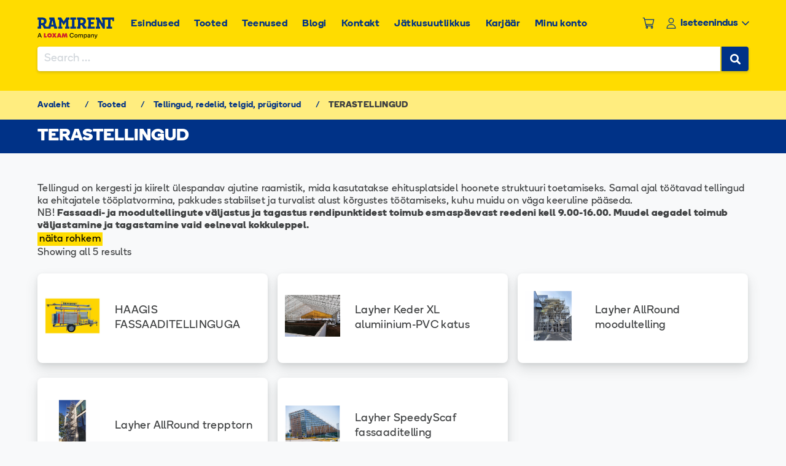

--- FILE ---
content_type: text/html; charset=UTF-8
request_url: https://www.ramirent.ee/tooted/tellingud-redelid-telgid-prugitorud-13/terastellingud-61/
body_size: 32070
content:
<!DOCTYPE html><html lang="et"><head><meta charset="UTF-8"><meta name="viewport" content="width=device-width, initial-scale=1"><link rel="profile" href="http://gmpg.org/xfn/11"><link rel="pingback" href="https://www.ramirent.ee/xmlrpc.php"><link rel="apple-touch-icon" sizes="180x180" href="/apple-touch-icon.png"><link rel="icon" type="image/png" sizes="32x32" href="/favicon-32x32.png"><link rel="icon" type="image/png" sizes="16x16" href="/favicon-16x16.png"><link rel="manifest" href="/site.webmanifest"><link rel="preload" href="/wp-content/themes/ramirent/assets/fonts/Boing/Boing-RegularWEB.woff2" as="font" type="font/woff2" crossorigin="anonymous"><link rel="preload" href="/wp-content/themes/ramirent/assets/fonts/Boing/Boing-SemiboldWEB.woff2" as="font" type="font/woff2" crossorigin="anonymous"><link rel="preload" href="/wp-content/themes/ramirent/assets/fonts/Boing/Boing-BoldWEB.woff2" as="font" type="font/woff2" crossorigin="anonymous"><meta name='robots' content='index, follow, max-image-preview:large, max-snippet:-1, max-video-preview:-1' /><link rel="alternate" hreflang="et" href="https://www.ramirent.ee/tooted/tellingud-redelid-telgid-prugitorud-13/terastellingud-61/" /><link rel="alternate" hreflang="x-default" href="https://www.ramirent.ee/tooted/tellingud-redelid-telgid-prugitorud-13/terastellingud-61/" /><link media="all" href="https://www.ramirent.ee/wp-content/cache/autoptimize/1/css/autoptimize_ffa01286cc9744891927e21a9b045d94.css" rel="stylesheet"><link media="only screen and (max-width: 768px)" href="https://www.ramirent.ee/wp-content/cache/autoptimize/1/css/autoptimize_6fe211f8bb15af76999ce9135805d7af.css" rel="stylesheet"><link media="screen" href="https://www.ramirent.ee/wp-content/cache/autoptimize/1/css/autoptimize_eda81ff0deb49ebe4e689e41d5b79433.css" rel="stylesheet"><title>Terastellingud - tööriistarent - Ramirent Baltic AS</title><meta name="description" content="Terastellingute rent. Lihtne ja kiire rentimisprotsess ning sujuv teenindus naeratusega.Tööriistad rendi ikka Ramirendist!" /><link rel="canonical" href="https://www.ramirent.ee/tooted/tellingud-redelid-telgid-prugitorud-13/terastellingud-61/" /> <script type="application/ld+json" class="yoast-schema-graph">{"@context":"https://schema.org","@graph":[{"@type":"CollectionPage","@id":"https://www.ramirent.ee/tooted/tellingud-redelid-telgid-prugitorud-13/terastellingud-61/","url":"https://www.ramirent.ee/tooted/tellingud-redelid-telgid-prugitorud-13/terastellingud-61/","name":"Terastellingud - tööriistarent - Ramirent Baltic AS","isPartOf":{"@id":"https://www.ramirent.ee/#website"},"primaryImageOfPage":{"@id":"https://www.ramirent.ee/tooted/tellingud-redelid-telgid-prugitorud-13/terastellingud-61/#primaryimage"},"image":{"@id":"https://www.ramirent.ee/tooted/tellingud-redelid-telgid-prugitorud-13/terastellingud-61/#primaryimage"},"thumbnailUrl":"https://www.ramirent.ee/wp-content/uploads/2026/01/RESPO201350S431T190_01-61.jpg","description":"Terastellingute rent. Lihtne ja kiire rentimisprotsess ning sujuv teenindus naeratusega.Tööriistad rendi ikka Ramirendist!","breadcrumb":{"@id":"https://www.ramirent.ee/tooted/tellingud-redelid-telgid-prugitorud-13/terastellingud-61/#breadcrumb"},"inLanguage":"et"},{"@type":"ImageObject","inLanguage":"et","@id":"https://www.ramirent.ee/tooted/tellingud-redelid-telgid-prugitorud-13/terastellingud-61/#primaryimage","url":"https://www.ramirent.ee/wp-content/uploads/2026/01/RESPO201350S431T190_01-61.jpg","contentUrl":"https://www.ramirent.ee/wp-content/uploads/2026/01/RESPO201350S431T190_01-61.jpg","width":543,"height":496},{"@type":"BreadcrumbList","@id":"https://www.ramirent.ee/tooted/tellingud-redelid-telgid-prugitorud-13/terastellingud-61/#breadcrumb","itemListElement":[{"@type":"ListItem","position":1,"name":"Avaleht","item":"https://www.ramirent.ee/"},{"@type":"ListItem","position":2,"name":"Tooted","item":"https://www.ramirent.ee/tooted/"},{"@type":"ListItem","position":3,"name":"Tellingud, redelid, telgid, prügitorud","item":"https://www.ramirent.ee/tooted/tellingud-redelid-telgid-prugitorud-13/"},{"@type":"ListItem","position":4,"name":"TERASTELLINGUD"}]},{"@type":"WebSite","@id":"https://www.ramirent.ee/#website","url":"https://www.ramirent.ee/","name":"Ramirent Baltic AS","description":"Ramirent Baltic AS","publisher":{"@id":"https://www.ramirent.ee/#organization"},"potentialAction":[{"@type":"SearchAction","target":{"@type":"EntryPoint","urlTemplate":"https://www.ramirent.ee/?s={search_term_string}"},"query-input":{"@type":"PropertyValueSpecification","valueRequired":true,"valueName":"search_term_string"}}],"inLanguage":"et"},{"@type":"Organization","@id":"https://www.ramirent.ee/#organization","name":"RAMIRENT BALTIC AS","url":"https://www.ramirent.ee/","logo":{"@type":"ImageObject","inLanguage":"et","@id":"https://www.ramirent.ee/#/schema/logo/image/","url":"https://www.ramirent.ee/wp-content/uploads/2020/09/ramirent-logo.png","contentUrl":"https://www.ramirent.ee/wp-content/uploads/2020/09/ramirent-logo.png","width":202,"height":69,"caption":"RAMIRENT BALTIC AS"},"image":{"@id":"https://www.ramirent.ee/#/schema/logo/image/"},"sameAs":["https://www.facebook.com/RamirentEesti","https://www.youtube.com/channel/UCNkrFE_N-vuGdlXblk7xUOQ"]}]}</script> <link rel='dns-prefetch' href='//www.googletagmanager.com' /><link rel='dns-prefetch' href='//maps.googleapis.com' /><link rel='dns-prefetch' href='//code.jquery.com' /><link rel="alternate" type="application/rss+xml" title="Ramirent Baltic AS &raquo; RSS" href="https://www.ramirent.ee/feed/" /><link rel="alternate" type="application/rss+xml" title="Ramirent Baltic AS &raquo; Kommentaaride RSS" href="https://www.ramirent.ee/comments/feed/" /><link rel="alternate" type="application/rss+xml" title="Ramirent Baltic AS &raquo; TERASTELLINGUD Kategooria uudisevoog" href="https://www.ramirent.ee/tooted/tellingud-redelid-telgid-prugitorud-13/terastellingud-61/feed/" /> <script defer src="[data-uri]"></script> <link rel='stylesheet' id='jquery-ui-style-css' href='https://code.jquery.com/ui/1.14.1/themes/base/jquery-ui.css?ver=6.8.3' type='text/css' media='all' /> <script defer id="woocommerce-google-analytics-integration-gtag-js-after" src="[data-uri]"></script> <script type="text/javascript" src="https://www.ramirent.ee/wp-includes/js/jquery/jquery.min.js?ver=3.7.1" id="jquery-core-js"></script> <script defer type="text/javascript" src="https://www.ramirent.ee/wp-includes/js/jquery/jquery-migrate.min.js?ver=3.4.1" id="jquery-migrate-js"></script> <script type="text/javascript" defer='defer' src="https://www.ramirent.ee/wp-content/plugins/woocommerce/assets/js/jquery-blockui/jquery.blockUI.min.js?ver=2.7.0-wc.9.9.3" id="jquery-blockui-js" defer="defer" data-wp-strategy="defer"></script> <script defer id="wc-add-to-cart-js-extra" src="[data-uri]"></script> <script type="text/javascript" defer='defer' src="https://www.ramirent.ee/wp-content/plugins/woocommerce/assets/js/frontend/add-to-cart.min.js?ver=9.9.3" id="wc-add-to-cart-js" defer="defer" data-wp-strategy="defer"></script> <script type="text/javascript" defer='defer' src="https://www.ramirent.ee/wp-content/plugins/woocommerce/assets/js/js-cookie/js.cookie.min.js?ver=2.1.4-wc.9.9.3" id="js-cookie-js" defer="defer" data-wp-strategy="defer"></script> <script defer id="woocommerce-js-extra" src="[data-uri]"></script> <script type="text/javascript" defer='defer' src="https://www.ramirent.ee/wp-content/plugins/woocommerce/assets/js/frontend/woocommerce.min.js?ver=9.9.3" id="woocommerce-js" defer="defer" data-wp-strategy="defer"></script> <script type="text/javascript" defer='defer' src="https://www.ramirent.ee/wp-content/cache/autoptimize/1/js/autoptimize_single_49cea0a781874a962879c2caca9bc322.js?ver=1.0.0" id="ramipay-js"></script> <script type="text/javascript" defer='defer' src="https://www.ramirent.ee/wp-content/cache/autoptimize/1/js/autoptimize_single_49cea0a781874a962879c2caca9bc322.js?ver=1.0.0" id="ramirent-digiallkirjastamine-js"></script> <script type="text/javascript" defer='defer' src="https://www.ramirent.ee/wp-content/cache/autoptimize/1/js/autoptimize_single_9af4ddcb7e0ac8d0788d9efd1116e6b8.js?ver=6.8.3" id="cssmenu-scripts-js"></script> <script defer id="cookie-law-info-js-extra" src="[data-uri]"></script> <script type="text/javascript" defer='defer' src="https://www.ramirent.ee/wp-content/cache/autoptimize/1/js/autoptimize_single_51446e59037263e85679f777511bd118.js?ver=2.6.5" id="cookie-law-info-js"></script> <script defer src="[data-uri]"></script> <link rel="https://api.w.org/" href="https://www.ramirent.ee/wp-json/" /><link rel="alternate" title="JSON" type="application/json" href="https://www.ramirent.ee/wp-json/wp/v2/product_cat/1327" /><link rel="EditURI" type="application/rsd+xml" title="RSD" href="https://www.ramirent.ee/xmlrpc.php?rsd" /><meta name="generator" content="WordPress 6.8.3" /><meta name="generator" content="WooCommerce 9.9.3" />  <script defer src="[data-uri]"></script> 
 <script defer src="https://www.googletagmanager.com/gtag/js?id=AW-995731847"></script> <script defer src="[data-uri]"></script> 
 <script type="text/plain" data-cli-class="cli-blocker-script" data-cli-label="Facebook for Woocommerce"  data-cli-script-type="analytics" data-cli-block="true" data-cli-block-if-ccpa-optout="false" data-cli-element-position="head">!function(f,b,e,v,n,t,s)
{
if(f.fbq)return;n=f.fbq=function()
{
n.callMethod? n.callMethod.apply(n,arguments):n.queue.push(arguments)
};

if(!f._fbq)f._fbq=n;n.push=n;n.loaded=!0;n.version='2.0';

n.queue=[];t=b.createElement(e);t.async=!0;

t.src=v;s=b.getElementsByTagName(e)[0];

s.parentNode.insertBefore(t,s)
}(window,document,'script', 'https://connect.facebook.net/en_US/fbevents.js');

fbq('init', '287027608567509');

fbq('track', 'PageView');</script> <noscript> <img height="1" width="1" src="https://www.facebook.com/tr?id=287027608567509&ev=PageView&noscript=1"/> </noscript><meta name="generator" content="WPML ver:4.7.6 stt:15;" /> <script defer src="[data-uri]"></script> <script defer src="[data-uri]"></script> <noscript><style>.woocommerce-product-gallery{ opacity: 1 !important; }</style></noscript></head><body class="archive tax-product_cat term-terastellingud-61 term-1327 wp-theme-ramirent theme-ramirent woocommerce woocommerce-page woocommerce-no-js group-blog hfeed"><div id="page" class="site" 1><header id="masthead" class="site-header" role="banner"><div class="container"><div class="row header-main-row"> <input id="mobile-toggler" type="checkbox"/> <label class="toggler-label" for="mobile-toggler"></label><div class="col-xs-12 col-lg-2 header-col upper-col"><div class="site-branding"> <a class="ramirent-logo" href="https://www.ramirent.ee/" rel="home"></a></div><div class="header-right-links"><div class="header-cart"> <a class="cart-customlocation" href="https://www.ramirent.ee/cart/" title=""><span data-qty="0" class="minicart-qty">0</span></a></div> <input id="login-checkbox" type="checkbox"><div class="header-login"> <label for="login-checkbox" id="login-btn"> <button id="login_btn"><span>Iseteenindus</span></button> </label><div id="login-content"></div> <label for="login-checkbox" class="login-overlay"></label></div></div></div><div class="col-xs-12 col-md-10 header-col lower-col"><div class="mobile-lower-wrap"><nav id="site-navigation" class="main-navigation" role="navigation"><div class="menu-main-menu-container"><ul id="primary-menu" class="menu"><li id="menu-item-58260" class="menu-item menu-item-type-post_type_archive menu-item-object-esindused menu-item-58260"><a href="https://www.ramirent.ee/esindused/">Esindused</a></li><li id="menu-item-32" class="menu-item menu-item-type-post_type menu-item-object-page menu-item-32"><a href="https://www.ramirent.ee/tooted/">Tooted</a></li><li id="menu-item-58261" class="menu-item menu-item-type-post_type_archive menu-item-object-teenused menu-item-58261"><a href="https://www.ramirent.ee/teenused/">Teenused</a></li><li id="menu-item-30" class="menu-item menu-item-type-post_type menu-item-object-page menu-item-30"><a href="https://www.ramirent.ee/blogi/">Blogi</a></li><li id="menu-item-2271" class="menu-item menu-item-type-post_type menu-item-object-page menu-item-2271"><a href="https://www.ramirent.ee/kontakt/">Kontakt</a></li><li id="menu-item-263697" class="menu-item menu-item-type-post_type menu-item-object-page menu-item-263697"><a href="https://www.ramirent.ee/jatkusuutlik-tegutsemine/">Jätkusuutlikkus</a></li><li id="menu-item-47949" class="menu-item menu-item-type-custom menu-item-object-custom menu-item-47949"><a target="_blank" href="https://tulemeile.ramirent.ee">Karjäär</a></li><li id="menu-item-131697" class="menu-item menu-item-type-custom menu-item-object-custom menu-item-131697"><a href="/account-page/">Minu konto</a></li></ul></div></nav><div class="mobile-lower"><div class="row"><div class="col-xs-10"><p>Ramirent Baltic AS</p><ul><li>Laki 11D, 12915, Tallinn</li><li><a href="mailto:info@ramirent.ee">info@ramirent.ee</a></li><li><a href="tel:+372-650-1060">Tel: +372 650 1060</a></li></ul> <a class="btn"
 href="https://www.ramirent.ee/esindused/">Leia lähim rendipunkt</a><p> <a href="https://www.ramirent.com/">Visit Ramirent.com</a></p></div><div class="col-xs-2"><div class="social-icons"> <a class="facebook" target="_blank" href="https://www.facebook.com/RamirentEesti"><img
 src="https://www.ramirent.ee/wp-content/themes/ramirent/assets/images/icons/facebook_icon.svg"
 width="24" height="24"/></a> <a class="instagram" target="_blank" href=""><img
 src="https://www.ramirent.ee/wp-content/themes/ramirent/assets/images/icons/instagram_icon.svg"
 width="24" height="24"/></a> <a class="twitter" target="_blank" href=""><img
 src="https://www.ramirent.ee/wp-content/themes/ramirent/assets/images/icons/twitter_icon.svg"
 width="24" height="24"/></a> <a class="youtube" target="_blank" href="https://www.youtube.com/channel/UCNkrFE_N-vuGdlXblk7xUOQ"><img
 src="https://www.ramirent.ee/wp-content/themes/ramirent/assets/images/icons/youtube_icon.svg"
 width="24" height="24"/></a> <a class="linkedin" target="_blank" href="https://www.linkedin.com/company/ramirent-eesti/"><img
 src="https://www.ramirent.ee/wp-content/themes/ramirent/assets/images/icons/linkedin_icon.svg"
 width="24" height="24"/></a></div></div></div></div></div> <label class="header-backdrop" for="mobile-toggler"></label></div><div class="col-xs-12 search-col"><div class="form"><form role="search" method="get" class="search-form" action="/"> <label> <span class="screen-reader-text">Search for:</span> <input type="search" class="search-field" placeholder="Search …" name="s" data-rlvlive="true" data-rlvparentel="#rlvlive_1" data-rlvconfig="default"
 data-rlvlive="true" data-rlvparentel="#rlvlive" data-rlvconfig="default"> </label> <input type="submit" class="search-submit" value="Search"><div id="rlvlive"></div> <span class="relevanssi-live-search-instructions">When autocomplete results are available use up and down arrows to review and enter to go to the desired page. Touch device users, explore by touch or with swipe gestures.</span><div id="rlvlive_1"></div></form></div></div></div></div></header><div id="content" class="site-content"><div class="container"><p id="breadcrumbs" class="entry-header"><span><span><a href="https://www.ramirent.ee/">Avaleht</a></span> / <span><a href="https://www.ramirent.ee/tooted/">Tooted</a></span> / <span><a href="https://www.ramirent.ee/tooted/tellingud-redelid-telgid-prugitorud-13/">Tellingud, redelid, telgid, prügitorud</a></span> / <span class="breadcrumb_last" aria-current="page"><strong>TERASTELLINGUD</strong></span></span></p></div><div class="container"><div id="account_page_roles_div"></div></div></div><div id="login_div"></div> <script defer src="[data-uri]"></script>  <script defer src="[data-uri]"></script> <div class="container"><div class="row"><div class="col-sm-12"><div id="primary" class="content-area"><main id="main" class="site-main" role="main"><header class="woocommerce-products-header"><h1 class="woocommerce-products-header__title page-title">TERASTELLINGUD</h1></header><div class="term-description"><p>Tellingud on kergesti ja kiirelt ülespandav ajutine raamistik, mida kasutatakse ehitusplatsidel hoonete struktuuri toetamiseks. Samal ajal töötavad tellingud ka ehitajatele tööplatvormina, pakkudes stabiilset ja turvalist alust kõrgustes töötamiseks, kuhu muidu on väga keeruline pääseda.<br /> NB! <strong>Fassaadi- ja moodultellingute väljastus ja tagastus rendipunktidest toimub esmaspäevast reedeni kell 9.00-16.00. Muudel aegadel toimub väljastamine ja tagastamine vaid eelneval kokkuleppel.</strong></p> <span><a onclick="read_toggle(1898608815, 'näita rohkem', 'näita vähem'); return false;" class="read-link" id="readlink1898608815" style="readlink" href="#">näita rohkem</a></span><div class="read_div" id="read1898608815" style="display: none;"></p><p><strong>Terastellingud</strong><br /> Terastellinguid kasutatakse tänapäeval laialdaselt erinevat tüüpi ehitusprojektides. Terastellingud on tuntud oma tugevuse ja vastupidavuse poolest. Terastellinguid eelistatakse just nende turvalisuse tõttu ning väga suurte ehitusprojektide puhul, kus on vaja äärmiselt suurt vastupidavust.</p><p><strong>Miks tellingud rentida, mitte osta?</strong><br /> &#8211; Tellingute rentimine on tunduvalt odavam kui ostmine.<br /> &#8211; Tööprojektid võivad olla väga erinevad ja seetõttu ka vajadus, milliseid tellinguid ja kui palju on vaja. Tellingute rentimisel saab rentida alati just sellise komplekti, mis vastava projekti jaoks kõige efektiivsem ja õigem on.<br /> &#8211; Ei pea muretsema tellingute hooldamise pärast<br /> &#8211; Ei pea muretsema, kus tellinguid hoiustada</p><p>Nõustame Sind hea meelega tellingute rentimisel. Soovi korral saad tellingud ja muud ehitusseadmed objektile tellida.</div></div><div class="woocommerce-notices-wrapper"></div><div style="display: flex; justify-content: space-between; flex-wrap: wrap;"><p class="woocommerce-result-count" role="alert" aria-relevant="all" > Showing all 5 results</p></div><ul class="products columns-3"><li data-availability="[1011,1111,1131,1211,1311]"
 data-attributes="[]"class="product type-product post-1188041 status-publish first instock product_cat-haagis-fassaaditellinguga product_cat-alumiiniumtellingud product_cat-terastellingud-61 has-post-thumbnail shipping-taxable purchasable product-type-simple"> <a href="https://www.ramirent.ee/tooted/tellingud-redelid-telgid-prugitorud-13/terastellingud-61/haagis-fassaaditellinguga/" class="woocommerce-LoopProduct-link woocommerce-loop-product__link"><img width="543" height="496" src="https://www.ramirent.ee/wp-content/uploads/2026/01/RESPO201350S431T190_01-61.jpg" class="attachment-woocommerce_thumbnail size-woocommerce_thumbnail" alt="HAAGIS FASSAADITELLINGUGA" decoding="async" fetchpriority="high" srcset="https://www.ramirent.ee/wp-content/uploads/2026/01/RESPO201350S431T190_01-61.jpg 543w, https://www.ramirent.ee/wp-content/uploads/2026/01/RESPO201350S431T190_01-61-300x274.jpg 300w, https://www.ramirent.ee/wp-content/uploads/2026/01/RESPO201350S431T190_01-61-126x115.jpg 126w" sizes="(max-width: 543px) 100vw, 543px" /><h2 class="woocommerce-loop-product__title">HAAGIS FASSAADITELLINGUGA</h2><div class="product-tooltip"><div><div class="prices"><div class="päev-hind"><span class="price-title">Päeva hind: </span>28.00 €(KM-ga:34.72 €)</div></div><div class="ramirisk"><span class="price-title">Kohustusliku Riskikaitse ühe päeva hind:</span>1.54 €(KM-ga:1.91 €)</div><span class="price-title">Tasulisi rendipäevi nädalas:</span>7 - kõik kalendripäevad kuuluvad arveldamisele.</div></div> </a> <span id="woocommerce_loop_add_to_cart_link_describedby_1188041" class="screen-reader-text"> </span></li><li data-availability="[]"
 data-attributes="[]"class="product type-product post-1159900 status-publish instock product_cat-terastellingud-61 has-post-thumbnail shipping-taxable purchasable product-type-simple"> <a href="https://www.ramirent.ee/tooted/tellingud-redelid-telgid-prugitorud-13/terastellingud-61/layher-keder-xl-alumiinium-pvc-katus/" class="woocommerce-LoopProduct-link woocommerce-loop-product__link"><img width="600" height="450" src="https://www.ramirent.ee/wp-content/uploads/2026/01/Scaffolding20KEDER20XL20ROOF_Layher-30-600x450.jpg" class="attachment-woocommerce_thumbnail size-woocommerce_thumbnail" alt="Layher Keder XL alumiinium-PVC katus" decoding="async" srcset="https://www.ramirent.ee/wp-content/uploads/2026/01/Scaffolding20KEDER20XL20ROOF_Layher-30-600x450.jpg 600w, https://www.ramirent.ee/wp-content/uploads/2026/01/Scaffolding20KEDER20XL20ROOF_Layher-30-300x225.jpg 300w, https://www.ramirent.ee/wp-content/uploads/2026/01/Scaffolding20KEDER20XL20ROOF_Layher-30-1024x768.jpg 1024w, https://www.ramirent.ee/wp-content/uploads/2026/01/Scaffolding20KEDER20XL20ROOF_Layher-30-768x576.jpg 768w, https://www.ramirent.ee/wp-content/uploads/2026/01/Scaffolding20KEDER20XL20ROOF_Layher-30-126x94.jpg 126w, https://www.ramirent.ee/wp-content/uploads/2026/01/Scaffolding20KEDER20XL20ROOF_Layher-30.jpg 1230w" sizes="(max-width: 600px) 100vw, 600px" /><h2 class="woocommerce-loop-product__title">Layher Keder XL alumiinium-PVC katus</h2><div class="product-tooltip"><div class="prices">Hind kokkuleppel</div></div> </a> <span id="woocommerce_loop_add_to_cart_link_describedby_1159900" class="screen-reader-text"> </span></li><li data-availability="[]"
 data-attributes="[]"class="product type-product post-47930 status-publish last instock product_cat-terastellingud-61 has-post-thumbnail shipping-taxable purchasable product-type-simple"> <a href="https://www.ramirent.ee/tooted/tellingud-redelid-telgid-prugitorud-13/terastellingud-61/layher-allround-moodultelling/" class="woocommerce-LoopProduct-link woocommerce-loop-product__link"><img width="600" height="548" src="https://www.ramirent.ee/wp-content/uploads/2026/01/LAYHER20Allaround20moodultelling-30-600x548.png" class="attachment-woocommerce_thumbnail size-woocommerce_thumbnail" alt="Layher AllRound moodultelling" decoding="async" srcset="https://www.ramirent.ee/wp-content/uploads/2026/01/LAYHER20Allaround20moodultelling-30-600x548.png 600w, https://www.ramirent.ee/wp-content/uploads/2026/01/LAYHER20Allaround20moodultelling-30-300x274.png 300w, https://www.ramirent.ee/wp-content/uploads/2026/01/LAYHER20Allaround20moodultelling-30-768x701.png 768w, https://www.ramirent.ee/wp-content/uploads/2026/01/LAYHER20Allaround20moodultelling-30-126x115.png 126w, https://www.ramirent.ee/wp-content/uploads/2026/01/LAYHER20Allaround20moodultelling-30.png 784w" sizes="(max-width: 600px) 100vw, 600px" /><h2 class="woocommerce-loop-product__title">Layher AllRound moodultelling</h2><div class="product-tooltip"><div class="prices">Hind kokkuleppel</div></div> </a> <span id="woocommerce_loop_add_to_cart_link_describedby_47930" class="screen-reader-text"> </span></li><li data-availability="[]"
 data-attributes="[]"class="product type-product post-47931 status-publish first instock product_cat-terastellingud-61 has-post-thumbnail shipping-taxable purchasable product-type-simple"> <a href="https://www.ramirent.ee/tooted/tellingud-redelid-telgid-prugitorud-13/terastellingud-61/layher-allround-trepptorn/" class="woocommerce-LoopProduct-link woocommerce-loop-product__link"><img width="600" height="525" src="https://www.ramirent.ee/wp-content/uploads/2026/01/Scaffolding20Layher20AllRound20trepptorn_01-30-600x525.png" class="attachment-woocommerce_thumbnail size-woocommerce_thumbnail" alt="Layher AllRound trepptorn" decoding="async" loading="lazy" srcset="https://www.ramirent.ee/wp-content/uploads/2026/01/Scaffolding20Layher20AllRound20trepptorn_01-30-600x525.png 600w, https://www.ramirent.ee/wp-content/uploads/2026/01/Scaffolding20Layher20AllRound20trepptorn_01-30-300x263.png 300w, https://www.ramirent.ee/wp-content/uploads/2026/01/Scaffolding20Layher20AllRound20trepptorn_01-30-768x672.png 768w, https://www.ramirent.ee/wp-content/uploads/2026/01/Scaffolding20Layher20AllRound20trepptorn_01-30-126x110.png 126w, https://www.ramirent.ee/wp-content/uploads/2026/01/Scaffolding20Layher20AllRound20trepptorn_01-30.png 948w" sizes="auto, (max-width: 600px) 100vw, 600px" /><h2 class="woocommerce-loop-product__title">Layher AllRound trepptorn</h2><div class="product-tooltip"><div class="prices">Hind kokkuleppel</div></div> </a> <span id="woocommerce_loop_add_to_cart_link_describedby_47931" class="screen-reader-text"> </span></li><li data-availability="[]"
 data-attributes="[]"class="product type-product post-47929 status-publish instock product_cat-terastellingud-61 has-post-thumbnail shipping-taxable purchasable product-type-simple"> <a href="https://www.ramirent.ee/tooted/tellingud-redelid-telgid-prugitorud-13/terastellingud-61/layher-speedyscaf-fassaaditelling/" class="woocommerce-LoopProduct-link woocommerce-loop-product__link"><img width="567" height="593" src="https://www.ramirent.ee/wp-content/uploads/2026/01/Scaffolding20LAYHER20202120LV-30.png" class="attachment-woocommerce_thumbnail size-woocommerce_thumbnail" alt="Layher SpeedyScaf fassaaditelling" decoding="async" loading="lazy" srcset="https://www.ramirent.ee/wp-content/uploads/2026/01/Scaffolding20LAYHER20202120LV-30.png 567w, https://www.ramirent.ee/wp-content/uploads/2026/01/Scaffolding20LAYHER20202120LV-30-287x300.png 287w, https://www.ramirent.ee/wp-content/uploads/2026/01/Scaffolding20LAYHER20202120LV-30-120x126.png 120w" sizes="auto, (max-width: 567px) 100vw, 567px" /><h2 class="woocommerce-loop-product__title">Layher SpeedyScaf fassaaditelling</h2><div class="product-tooltip"><div class="prices">Hind kokkuleppel</div></div> </a> <span id="woocommerce_loop_add_to_cart_link_describedby_47929" class="screen-reader-text"> </span></li></ul></div></div></div></main></div></div><div class="container-fluid footer-info"><div class="container"><div class="row"><div class="col-lg-3 footer-info-item"> <a href="https://www.ramirent.ee/kontakt/" ><div class="info-item-icon"> <svg xmlns="http://www.w3.org/2000/svg" width="40" height="40" fill="none" viewBox="0 0 40 40"> <path fill="#FFDC00" d="M25.905 34.794a11.1 11.1 0 0 1-7.873-3.26l-9.566-9.566c-4.346-4.345-4.346-11.414 0-15.76l.084-.085a3.202 3.202 0 0 1 4.515 0l5.7 5.7c.607.607.932 1.397.932 2.258 0 .86-.339 1.65-.932 2.258l-.93.93 4.895 4.897.931-.931a3.146 3.146 0 0 1 2.258-.932c.846 0 1.65.339 2.257.932l5.7 5.7a3.202 3.202 0 0 1 0 4.515l-.084.084a11.156 11.156 0 0 1-7.887 3.26zM10.794 8.409l-.07.07c-3.09 3.09-3.09 8.128 0 11.232l9.565 9.566c3.09 3.09 8.127 3.09 11.231 0l.07-.07-5.685-5.687-2.046 2.046c-.621.621-1.637.621-2.258 0l-7.153-7.153a1.602 1.602 0 0 1 0-2.258l2.046-2.046-5.7-5.7z"/> </svg></div><h5 class="yellow">Kontakt</h5><p>Võta meiega ühendust</p> </a></div><div class="col-lg-3 footer-info-item"> <a href="https://app.falcony.io/ramirent-baltics-feedback/links/feedbackee"  target="_blank" ><div class="info-item-icon"> <svg xmlns="http://www.w3.org/2000/svg" width="40" height="40" fill="none" viewBox="0 0 40 40"> <path fill="#FFDC00" d="M17.594 18.399A2.397 2.397 0 0 1 19.993 16a2.397 2.397 0 0 1 2.399 2.399 2.397 2.397 0 0 1-2.4 2.398 2.397 2.397 0 0 1-2.398-2.398z"/> <path fill="#FFDC00" d="M12.007 35.993c-.353 0-.705-.085-1.044-.24a2.388 2.388 0 0 1-1.355-2.159v-3.203H8a4.802 4.802 0 0 1-4.797-4.797V11.203A4.802 4.802 0 0 1 8 6.406h24a4.802 4.802 0 0 1 4.797 4.797v14.391A4.802 4.802 0 0 1 32 30.391H19.767l-6.264 5.066h-.014c-.424.367-.96.536-1.482.536zM8 9.594c-.889 0-1.594.72-1.594 1.595V25.58c0 .89.72 1.595 1.594 1.595h3.203c.889 0 1.594.72 1.594 1.594v3.118l5.39-4.36a1.605 1.605 0 0 1 1.002-.352h12.797c.889 0 1.594-.72 1.594-1.595V11.19c0-.89-.72-1.595-1.594-1.595H8z"/> <path fill="#FFDC00" d="M25.594 18.399A2.397 2.397 0 0 1 27.993 16a2.397 2.397 0 0 1 2.399 2.399 2.397 2.397 0 0 1-2.399 2.398 2.397 2.397 0 0 1-2.399-2.398zM9.594 18.399A2.397 2.397 0 0 1 11.993 16a2.397 2.397 0 0 1 2.399 2.399 2.397 2.397 0 0 1-2.4 2.398A2.397 2.397 0 0 1 9.595 18.4z"/> </svg></div><h5 class="yellow">Tagasiside</h5><p>Anna teada, kuidas meil läheb!</p> </a></div><div class="col-lg-3 footer-info-item"> <a href="https://www.ramirent.ee/esindused/" ><div class="info-item-icon"> <svg xmlns="http://www.w3.org/2000/svg" width="40" height="40" fill="none" viewBox="0 0 40 40"> <path fill="#FFDC00" d="M19.993 19.203A5.606 5.606 0 0 1 14.39 13.6 5.606 5.606 0 0 1 19.993 8a5.606 5.606 0 0 1 5.601 5.601 5.606 5.606 0 0 1-5.601 5.602zm0-8a2.397 2.397 0 0 0-2.399 2.398A2.397 2.397 0 0 0 19.993 16 2.397 2.397 0 0 0 22.39 13.6a2.397 2.397 0 0 0-2.398-2.398z"/> <path fill="#FFDC00" d="M19.993 38.392c-.55 0-1.058-.283-1.355-.748-.324-.536-8.127-13.066-9.763-17.933-.89-2.653-.89-4.247-.89-6.11 0-6.617 5.376-11.993 11.994-11.993 6.617 0 11.993 5.376 11.993 11.993 0 1.863 0 3.457-.89 6.11-1.594 4.867-9.396 17.397-9.72 17.933a1.628 1.628 0 0 1-1.37.748zm0-33.595c-4.854 0-8.804 3.95-8.804 8.804 0 1.764 0 2.935.72 5.094 1.114 3.358 5.742 11.189 8.084 15.04 2.328-3.851 6.956-11.682 8.085-15.04.72-2.159.72-3.316.72-5.094 0-4.853-3.951-8.804-8.805-8.804z"/> </svg></div><h5 class="yellow">Leia meid</h5><p>Vaata asukohti kaardilt</p> </a></div><div class="col-lg-3 footer-info-item"> <a href="https://www.ramirent.ee/kkk/" ><div class="info-item-icon"> <svg
 xmlns:dc="http://purl.org/dc/elements/1.1/"
 xmlns:cc="http://creativecommons.org/ns#"
 xmlns:rdf="http://www.w3.org/1999/02/22-rdf-syntax-ns#"
 xmlns:svg="http://www.w3.org/2000/svg"
 xmlns="http://www.w3.org/2000/svg"
 viewBox="0 0 53.333332 53.333332"
 height="53.333332"
 width="53.333332"
 id="svg879"
 version="1.1"> <metadata
 id="metadata885"> <rdf:RDF> <cc:Work
 rdf:about=""> <dc:format>image/svg+xml</dc:format> <dc:type
 rdf:resource="http://purl.org/dc/dcmitype/StillImage" /> <dc:title></dc:title> </cc:Work> </rdf:RDF> </metadata> <defs
 id="defs883" /> <path
 id="path897"
 d="m 24.145749,47.613339 c -2.977712,-2.177355 -1.543108,-6.837849 1.984545,-7.344349 3.334869,-0.47882 6.221235,2.596837 5.122951,5.45892 -1.12929,2.942882 -4.459311,3.821831 -7.107496,1.885429 z m -0.14575,-14.797057 c 0,-1.017711 2.1,-4.903247 4.666667,-8.634524 5.200113,-7.559636 5.630492,-9.694124 2.571428,-12.753187 -2.873148,-2.8731488 -8.055167,-3.3656283 -10.611551,0.609122 -3.248652,5.051111 -7.93488,2.3193 -5.895933,-1.490508 2.174603,-4.06328 8.963937,-6.901264 14.172401,-5.9241503 10.655296,1.9989455 12.880445,11.0808133 5.109929,20.8559903 -2.559549,3.219869 -4.659549,7.109837 -4.666666,8.026503 0,0 -0.960176,2.298579 -2.426843,2.298579 -1.466667,0 -2.919432,-1.970115 -2.919432,-2.987825 z"
 style="fill:#ffdc00;stroke-width:1.33333325;fill-opacity:1" /> </svg></div><h5 class="yellow">KKK</h5><p>Leia vastus oma küsimusele</p> </a></div></div></div></div><footer id="colophon" class="site-footer container-fluid" role="contentinfo"><div class="container"><div class="row"><div class="col-xs-12 footer-top-wrapper"><div class="row"><div class="col-lg-2"><div class="footer-logo"><div class="site-branding"> <a class="ramirent-logo" href="https://www.ramirent.ee/" rel="home"></a></div></div></div><div class="col-lg-10 pb-0"><div class="row"><div class="col-lg-3"><div id="rami-countries" class="dropdown"><h5 class="footer-title">Vali riik</h5><div class="caption" id="rami_footer_countries_select">Vali</div><div class="list" id="rami_footer_countries"> <a target="_blank" href="https://www.ramirent.com"
 class="item">Ramirent Grupp</a> <a target="_blank" href="https://www.ramirent.lv"
 class="item">Läti</a> <a target="_blank" href="https://www.ramirent.lt"
 class="item">Leedu</a> <a target="_blank" href="https://www.ramirent.fi"
 class="item">Soome</a> <a target="_blank" href="https://www.ramirent.se"
 class="item">Rootsi</a> <a target="_blank" href="https://www.ramirent.no"
 class="item">Norra</a> <a target="_blank" href="https://www.ramirent.pl"
 class="item">Poola</a> <a target="_blank" href="https://www.ramirent.cz"
 class="item">Tsehhi</a> <a target="_blank" href="https://www.ramirent.sk"
 class="item">Slovakkia</a> <a target="_blank" href="https://modules.ramirent.ee"
 class="item">Ramirent Modular Factory</a></div></div></div><div class="col-lg-3 col-xs-6"><h5 class="footer-title">Ramirent Baltic AS</h5><div class="menu-ramirent-baltic-as-container"><ul id="footer-1-menu" class="footer-menu"><li id="menu-item-263727" class="menu-item menu-item-type-post_type menu-item-object-page menu-item-263727"><a href="https://www.ramirent.ee/about/">Meist</a></li><li id="menu-item-5102" class="menu-item menu-item-type-post_type menu-item-object-page menu-item-privacy-policy menu-item-5102"><a href="https://www.ramirent.ee/privacy/">Privaatsuspoliitika</a></li><li id="menu-item-2457" class="menu-item menu-item-type-post_type menu-item-object-page menu-item-2457"><a href="https://www.ramirent.ee/ramirent-toetab/">Ramirent toetab</a></li><li id="menu-item-5107" class="menu-item menu-item-type-custom menu-item-object-custom menu-item-5107"><a target="_blank" href="https://app.falcony.io/ramirent-finland/links/pretensioon">Nõue / Pretensioon</a></li></ul></div></div><div class="col-lg-3 col-xs-6"><h5 class="footer-title">Oluline info</h5><div class="menu-oluline-info-container"><ul id="footer-2-menu" class="footer-menu"><li id="menu-item-14790" class="menu-item menu-item-type-post_type menu-item-object-page menu-item-14790"><a href="https://www.ramirent.ee/kliendileping_0/">Olulised dokumendid</a></li><li id="menu-item-2463" class="menu-item menu-item-type-post_type menu-item-object-page menu-item-2463"><a href="https://www.ramirent.ee/renditingimused/">Renditingimused</a></li><li id="menu-item-2461" class="menu-item menu-item-type-post_type menu-item-object-page menu-item-2461"><a href="https://www.ramirent.ee/24h-tehniline-tugi/">24h tehniline tugi</a></li><li id="menu-item-5108" class="menu-item menu-item-type-custom menu-item-object-custom menu-item-5108"><a target="_blank" href="https://app.incy.io/ramirent-it/links/estonia/report">Isikuandmetega seotud taotluse esitamine</a></li><li id="menu-item-62106" class="menu-item menu-item-type-post_type menu-item-object-page menu-item-62106"><a href="https://www.ramirent.ee/allalaadimiseks/">Allalaadimiseks</a></li><li id="menu-item-1174891" class="menu-item menu-item-type-post_type menu-item-object-page menu-item-1174891"><a target="_blank" href="https://www.ramirent.ee/frameagreement/">Frame Agreement application (English)</a></li></ul></div></div><div class="col-lg-3 col-xs-6"><h5 class="footer-title">Ramirendi Grupist</h5><div class="menu-ramirendi-grupist-container"><ul id="footer-3-menu" class="footer-menu"><li id="menu-item-2454" class="menu-item menu-item-type-post_type menu-item-object-page menu-item-2454"><a href="https://www.ramirent.ee/kontsernist/">Kontsernist</a></li><li id="menu-item-2455" class="menu-item menu-item-type-post_type menu-item-object-page menu-item-2455"><a href="https://www.ramirent.ee/moodulmajade-tehas/">Moodulmajade tehas</a></li><li id="menu-item-5110" class="menu-item menu-item-type-custom menu-item-object-custom menu-item-5110"><a target="_blank" href="https://ramirentspeakup.integrityline.com">Ramirendi eetikaliin</a></li></ul></div></div></div></div></div></div><div class="col-xs-12 footer-middle-wrapper"> <img class="footer-cert"
 src="https://www.ramirent.ee/wp-content/uploads/2025/03/BVCER_SansQR-ISO-9001-14001-45001-300x108.png"
 alt="Ramirent tööriistakeskus"> <img class="footer-cert"
 src="https://www.ramirent.ee/wp-content/uploads/2024/12/2023-12DEC-English-212x300-1.png"
 alt="Ramirent tööriistakeskus"> <img class="footer-cert"
 src="https://www.ramirent.ee/wp-content/uploads/2024/12/logo_vef_2024_Hobe_horis-300x125-1.png"
 alt="Ramirent tööriistakeskus"> <img class="footer-cert"
 src="https://www.ramirent.ee/wp-content/uploads/2024/12/Kaubanduskoda-liikmelogo_EST_logo_horiz-300x129-1.png"
 alt="Ramirent tööriistakeskus"> <img class="footer-cert"
 src="https://www.ramirent.ee/wp-content/uploads/2024/12/IPAF-Member-Logo-COL-EN2-300x210-1.png"
 alt="Ramirent tööriistakeskus"> <img class="footer-cert"
 src="https://www.ramirent.ee/wp-content/uploads/2024/12/European-rental-assocation-logo-1-300x122-1.png"
 alt="Ramirent tööriistakeskus"> <img class="footer-cert"
 src="https://www.ramirent.ee/wp-content/uploads/2024/12/logo-gold-RGB-202x300-1.png"
 alt="Ramirent tööriistakeskus"> <img class="footer-cert"
 src="https://www.ramirent.ee/wp-content/uploads/2024/12/KTT_m2rk_23-300x300-1.png"
 alt="Ramirent tööriistakeskus"> <img class="footer-cert"
 src="https://www.ramirent.ee/wp-content/uploads/2025/08/TET_margis_24_EE_valge_RGB-300x300-1-2.png"
 alt="Ramirent tööriistakeskus"></div><div class="col-xs-12 footer-bottom-wrapper"><div class="row"><div class="col-lg-6"> <a href="https://www.ramirent.ee">&copy; 2026 Ramirent</a></div><div class="col-lg-6"><div class="social-icons"> <a class="facebook" target="_blank" href="https://www.facebook.com/RamirentEesti"><img
 src="https://www.ramirent.ee/wp-content/themes/ramirent/assets/images/icons/facebook_icon.svg"
 width="15" height="15"/></a> <a class="instagram" target="_blank" href=""><img
 src="https://www.ramirent.ee/wp-content/themes/ramirent/assets/images/icons/instagram_icon.svg"
 width="15" height="15"/></a> <a class="twitter" target="_blank" href=""><img
 src="https://www.ramirent.ee/wp-content/themes/ramirent/assets/images/icons/twitter_icon.svg"
 width="15" height="15"/></a> <a class="youtube" target="_blank" href="https://www.youtube.com/channel/UCNkrFE_N-vuGdlXblk7xUOQ"><img
 src="https://www.ramirent.ee/wp-content/themes/ramirent/assets/images/icons/youtube_icon.svg"
 width="15" height="15"/></a> <a class="linkedin" target="_blank" href="https://www.linkedin.com/company/ramirent-eesti/"><img
 src="https://www.ramirent.ee/wp-content/themes/ramirent/assets/images/icons/linkedin_icon.svg"
 width="15" height="15"/></a></div></div></div></div></div></div></footer></div>  <script defer src="[data-uri]"></script> <script type="speculationrules">{"prefetch":[{"source":"document","where":{"and":[{"href_matches":"\/*"},{"not":{"href_matches":["\/wp-*.php","\/wp-admin\/*","\/wp-content\/uploads\/*","\/wp-content\/*","\/wp-content\/plugins\/*","\/wp-content\/themes\/ramirent\/*","\/*\\?(.+)"]}},{"not":{"selector_matches":"a[rel~=\"nofollow\"]"}},{"not":{"selector_matches":".no-prefetch, .no-prefetch a"}}]},"eagerness":"conservative"}]}</script> <script defer src="[data-uri]"></script> <script defer src="[data-uri]"></script> <div class="wt-cli-cookie-bar-container" data-nosnippet="true"  data-banner-version="2.0"><div id="cookie-law-info-bar" role="dialog" aria-live="polite" aria-label="cookieconsent" aria-describedby="wt-cli-cookie-banner" data-cli-geo-loc="0" style="text-align:left; border-color:rgba(255, 255, 255, 0.9);" class="wt-cli-cookie-bar"><div class="cli-wrapper"><span id="wt-cli-cookie-banner"><div class="wt-cli-template cli-style-v3">Sinu parema rendikogemuse tagamiseks kasutame sellel lehel küpsiseid. Külastades lehekülge nõustud <a id="wt-cli-policy-link" tabindex="0" href="https://www.ramirent.ee/privacy/cookies/"  style="display:inline-block; background:none rgb(10, 59, 135); border-radius:0px; text-align:left; font-size:14px; padding:5px 8px 5px 5px; margin-left:0px; line-height:16px; border:0px solid rgb(255, 255, 255); text-decoration:underline; font-weight:400;" target="_blank"  class="wt-cli-element medium cli-plugin-button wt-cli-element cli-plugin-main-link" >küpsiste kasutustingimustega.</a> Küpsiste seadeid saad muuta või nendest loobuda vajutades <a id="wt-cli-settings-btn" tabindex="0" role='button' style="border-top:none rgb(10, 59, 135); border-right:none rgb(10, 59, 135); border-left:none rgb(10, 59, 135); border-image:initial; padding:0px; border-bottom:1px solid rgb(10, 59, 135); text-decoration:underline;" class="wt-cli-element medium cli-plugin-button cli-plugin-main-button cli_settings_button" >Muudan küpsiste seadeid</a>. Vajutades 'Nõustu kõigiga' nõustute kõikide küpsistega.<div class="cli-bar-actions"><span class="wt-cli-category-widget"><span class="wt-cli-form-group wt-cli-custom-checkbox"><input type="checkbox" class="cli-user-preference-checkbox" aria-label="Vajalikud" data-id="checkbox-necessary" id="checkbox-necessary" checked disabled><label for="checkbox-necessary">Vajalikud</label></span><span class="wt-cli-form-group wt-cli-custom-checkbox"><input type="checkbox" class="cli-user-preference-checkbox" aria-label="Funktsiooniküpsised" data-id="checkbox-functional" id="checkbox-functional" ><label for="checkbox-functional">Funktsiooniküpsised</label></span><span class="wt-cli-form-group wt-cli-custom-checkbox"><input type="checkbox" class="cli-user-preference-checkbox" aria-label="Analüütika" data-id="checkbox-analytics" id="checkbox-analytics" ><label for="checkbox-analytics">Analüütika</label></span><span class="wt-cli-form-group wt-cli-custom-checkbox"><input type="checkbox" class="cli-user-preference-checkbox" aria-label="Reklaam" data-id="checkbox-advertisement" id="checkbox-advertisement" ><label for="checkbox-advertisement">Reklaam</label></span><span class="wt-cli-form-group wt-cli-custom-checkbox"><input type="checkbox" class="cli-user-preference-checkbox" aria-label="Muud" data-id="checkbox-others" id="checkbox-others" ><label for="checkbox-others">Muud</label></span></span><div class="cli-bar-btn_container"><a id="wt-cli-settings-btn" tabindex="0" role='button' style="border-top:none rgb(10, 59, 135); border-right:none rgb(10, 59, 135); border-left:none rgb(10, 59, 135); border-image:initial; padding:0px; border-bottom:1px solid rgb(10, 59, 135); text-decoration:underline;" class="wt-cli-element medium cli-plugin-button cli-plugin-main-button cli_settings_button" >Muudan küpsiste seadeid</a><a id="wt-cli-accept-btn" tabindex="0" role='button' style="margin:5px 5px 5px 30px; border-radius:0px; padding:8px 25px; border-color:#61a229;" data-cli_action="accept"  class="wt-cli-element medium cli-plugin-button cli-plugin-main-button cookie_action_close_header cli_action_button" >Nõustun valikuga</a><a id="wt-cli-accept-all-btn" tabindex="0" role='button' style="margin:5px 5px 5px 5px; border-radius:0px; padding:8px 25px; border-color:#61a229;" data-cli_action="accept_all"  class="wt-cli-element medium cli-plugin-button wt-cli-accept-all-btn cookie_action_close_header cli_action_button" >NÕUSTU KÕIGIGA</a></div></div></div></span></div></div><div tabindex="0" id="cookie-law-info-again" style="display:none;"><span id="cookie_hdr_showagain">Manage consent</span></div><div class="cli-modal" id="cliSettingsPopup" role="dialog" aria-labelledby="wt-cli-privacy-title" tabindex="-1" aria-hidden="true"><div class="cli-modal-dialog" role="document"><div class="cli-modal-content cli-bar-popup"> <button aria-label="Close" type="button" class="cli-modal-close" id="cliModalClose"> <svg class="" viewBox="0 0 24 24"><path d="M19 6.41l-1.41-1.41-5.59 5.59-5.59-5.59-1.41 1.41 5.59 5.59-5.59 5.59 1.41 1.41 5.59-5.59 5.59 5.59 1.41-1.41-5.59-5.59z"></path><path d="M0 0h24v24h-24z" fill="none"></path></svg> <span class="wt-cli-sr-only">Close</span> </button><div class="cli-modal-body"><div class="wt-cli-element cli-container-fluid cli-tab-container"><div class="cli-row"><div class="cli-col-12 cli-align-items-stretch cli-px-0"><div class="cli-privacy-overview"><h4 id='wt-cli-privacy-title'>Ülevaade</h4><div class="cli-privacy-content"><div class="cli-privacy-content-text">Meie veebileht kasutab küpsiseid, et pakkuda teile meie veebisaitide külastamisel paremat kasutajakogemust, võimaldada teil määrata isiklikke eelistusi, tõsta meie veebisaitide turvalisust ja koguda meie veebisaitide kasutusstatistikat ning mõõta reklaamide toimivust. Nendest küpsistest salvestatakse teie brauserisse küpsised, mis on liigitatud vajalikuks, kuna need on olulised veebisaidi põhifunktsioonide toimimiseks. Kasutame ka kolmandate osapoolte küpsiseid, mis aitavad meil analüüsida ja mõista, kuidas te seda veebisaiti kasutate. Need küpsised salvestatakse teie brauserisse ainult teie nõusolekul. Teil on ka võimalus neist küpsistest loobuda, kuid nendest küpsistest loobumine võib teie kasutajakogemust mõjutada. Rohkem teavet küpsiste, nende kogutava teabe ja selle töötlemise ning oma õiguste kohta leiad meie <a href="https://www.ramirent.ee/privacy/">privaatsustingimustest</a>.</div></div> <a id="wt-cli-privacy-readmore"  tabindex="0" role="button" class="cli-privacy-readmore" data-readmore-text="Show more" data-readless-text="Show less"></a></div></div><div class="cli-col-12 cli-align-items-stretch cli-px-0 cli-tab-section-container" role="tablist"><div class="cli-tab-section"><div class="cli-tab-header"> <a id="wt-cli-tab-link-necessary" tabindex="0" role="tab" aria-expanded="false" aria-describedby="wt-cli-tab-necessary" aria-controls="wt-cli-tab-necessary" class="cli-nav-link cli-settings-mobile" data-target="necessary" data-toggle="cli-toggle-tab"> Vajalikud </a><div class="wt-cli-necessary-checkbox"> <input type="checkbox" class="cli-user-preference-checkbox" id="wt-cli-checkbox-necessary" aria-label="Vajalikud" data-id="checkbox-necessary" checked="checked" /> <label class="form-check-label" for="wt-cli-checkbox-necessary"> Vajalikud </label></div> <span class="cli-necessary-caption"> Always Enabled </span></div><div class="cli-tab-content"><div id="wt-cli-tab-necessary" tabindex="0" role="tabpanel" aria-labelledby="wt-cli-tab-link-necessary" class="cli-tab-pane cli-fade" data-id="necessary"><div class="wt-cli-cookie-description">Vajalikud küpsised on veebilehe nõuetekohaseks toimimiseks hädavajalikud. Need küpsised tagavad veebisaidi põhifunktsioonid ja turvafunktsioonid anonüümselt.<table class="wt-cli-element cookielawinfo-row-cat-table cookielawinfo-winter"><thead><tr><th scope="col" class="cookielawinfo-column-1">Cookie</th><th scope="col" class="cookielawinfo-column-3">Duration</th><th scope="col" class="cookielawinfo-column-4">Description</th></tr></thead><tbody><tr class="cookielawinfo-row"><td class="cookielawinfo-column-1">_hp2_id.*</td><td class="cookielawinfo-column-3">1 year 1 month</td><td class="cookielawinfo-column-4">Heap Analytics sets this cookie to collect information on how visitors use the site.</td></tr><tr class="cookielawinfo-row"><td class="cookielawinfo-column-1">cookielawinfo-checbox-analytics</td><td class="cookielawinfo-column-3">11 months</td><td class="cookielawinfo-column-4">This cookie is set by GDPR Cookie Consent plugin. The cookie is used to store the user consent for the cookies in the category "Analytics".</td></tr><tr class="cookielawinfo-row"><td class="cookielawinfo-column-1">cookielawinfo-checbox-functional</td><td class="cookielawinfo-column-3">11 months</td><td class="cookielawinfo-column-4">The cookie is set by GDPR cookie consent to record the user consent for the cookies in the category "Functional".</td></tr><tr class="cookielawinfo-row"><td class="cookielawinfo-column-1">cookielawinfo-checbox-others</td><td class="cookielawinfo-column-3">11 months</td><td class="cookielawinfo-column-4">This cookie is set by GDPR Cookie Consent plugin. The cookie is used to store the user consent for the cookies in the category "Other.</td></tr><tr class="cookielawinfo-row"><td class="cookielawinfo-column-1">cookielawinfo-checkbox-advertisement</td><td class="cookielawinfo-column-3">1 year</td><td class="cookielawinfo-column-4">Set by the GDPR Cookie Consent plugin, this cookie records the user consent for the cookies in the "Advertisement" category.</td></tr><tr class="cookielawinfo-row"><td class="cookielawinfo-column-1">cookielawinfo-checkbox-necessary</td><td class="cookielawinfo-column-3">11 months</td><td class="cookielawinfo-column-4">This cookie is set by GDPR Cookie Consent plugin. The cookies is used to store the user consent for the cookies in the category "Necessary".</td></tr><tr class="cookielawinfo-row"><td class="cookielawinfo-column-1">cookielawinfo-checkbox-performance</td><td class="cookielawinfo-column-3">11 months</td><td class="cookielawinfo-column-4">This cookie is set by GDPR Cookie Consent plugin. The cookie is used to store the user consent for the cookies in the category "Performance".</td></tr><tr class="cookielawinfo-row"><td class="cookielawinfo-column-1">CookieLawInfoConsent</td><td class="cookielawinfo-column-3">1 year</td><td class="cookielawinfo-column-4">CookieYes sets this cookie to record the default button state of the corresponding category and the status of CCPA. It works only in coordination with the primary cookie.</td></tr><tr class="cookielawinfo-row"><td class="cookielawinfo-column-1">laravel_session</td><td class="cookielawinfo-column-3">session</td><td class="cookielawinfo-column-4">laravel uses laravel_session to identify a session instance for a user, this can be changed</td></tr><tr class="cookielawinfo-row"><td class="cookielawinfo-column-1">PHPSESSID</td><td class="cookielawinfo-column-3">session</td><td class="cookielawinfo-column-4">This cookie is native to PHP applications. The cookie stores and identifies a user's unique session ID to manage user sessions on the website. The cookie is a session cookie and will be deleted when all the browser windows are closed.</td></tr><tr class="cookielawinfo-row"><td class="cookielawinfo-column-1">viewed_cookie_policy</td><td class="cookielawinfo-column-3">11 months</td><td class="cookielawinfo-column-4">The cookie is set by the GDPR Cookie Consent plugin and is used to store whether or not user has consented to the use of cookies. It does not store any personal data.</td></tr><tr class="cookielawinfo-row"><td class="cookielawinfo-column-1">XSRF-TOKEN</td><td class="cookielawinfo-column-3">2 hours</td><td class="cookielawinfo-column-4">Wix set this cookie for security purposes.</td></tr></tbody></table></div></div></div></div><div class="cli-tab-section"><div class="cli-tab-header"> <a id="wt-cli-tab-link-functional" tabindex="0" role="tab" aria-expanded="false" aria-describedby="wt-cli-tab-functional" aria-controls="wt-cli-tab-functional" class="cli-nav-link cli-settings-mobile" data-target="functional" data-toggle="cli-toggle-tab"> Funktsiooniküpsised </a><div class="cli-switch"> <input type="checkbox" class="cli-user-preference-checkbox"  id="wt-cli-checkbox-functional" aria-label="functional" data-id="checkbox-functional" role="switch" aria-controls="wt-cli-tab-link-functional" aria-labelledby="wt-cli-tab-link-functional"  /> <label for="wt-cli-checkbox-functional" class="cli-slider" data-cli-enable="Enabled" data-cli-disable="Disabled"><span class="wt-cli-sr-only">functional</span></label></div></div><div class="cli-tab-content"><div id="wt-cli-tab-functional" tabindex="0" role="tabpanel" aria-labelledby="wt-cli-tab-link-functional" class="cli-tab-pane cli-fade" data-id="functional"><div class="wt-cli-cookie-description">Need küpsised on vajalikud, et võimaldada teil veebisaidil ringi liikuda ja kasutada selle funktsioone. Funktsiooniküpsiseid kasutatakse näiteks sisselogimisandmete ja valitud keele meelde jätmiseks. Lisaks võivad funktsiooniküpsised aidata meie veebisaite kohandada, et need teile paremini sobiksid.<table class="wt-cli-element cookielawinfo-row-cat-table cookielawinfo-winter"><thead><tr><th scope="col" class="cookielawinfo-column-1">Cookie</th><th scope="col" class="cookielawinfo-column-3">Duration</th><th scope="col" class="cookielawinfo-column-4">Description</th></tr></thead><tbody><tr class="cookielawinfo-row"><td class="cookielawinfo-column-1">__cf_bm</td><td class="cookielawinfo-column-3">30 minutes</td><td class="cookielawinfo-column-4">Cloudflare set the cookie to support Cloudflare Bot Management.</td></tr></tbody></table></div></div></div></div><div class="cli-tab-section"><div class="cli-tab-header"> <a id="wt-cli-tab-link-analytics" tabindex="0" role="tab" aria-expanded="false" aria-describedby="wt-cli-tab-analytics" aria-controls="wt-cli-tab-analytics" class="cli-nav-link cli-settings-mobile" data-target="analytics" data-toggle="cli-toggle-tab"> Analüütika </a><div class="cli-switch"> <input type="checkbox" class="cli-user-preference-checkbox"  id="wt-cli-checkbox-analytics" aria-label="analytics" data-id="checkbox-analytics" role="switch" aria-controls="wt-cli-tab-link-analytics" aria-labelledby="wt-cli-tab-link-analytics"  /> <label for="wt-cli-checkbox-analytics" class="cli-slider" data-cli-enable="Enabled" data-cli-disable="Disabled"><span class="wt-cli-sr-only">analytics</span></label></div></div><div class="cli-tab-content"><div id="wt-cli-tab-analytics" tabindex="0" role="tabpanel" aria-labelledby="wt-cli-tab-link-analytics" class="cli-tab-pane cli-fade" data-id="analytics"><div class="wt-cli-cookie-description">Analüütilisi küpsiseid kasutatakse selleks, et mõista, kuidas külastajad veebisaidiga suhtlevad. Need küpsised aitavad anda teavet külastajate arvu, põrkemäära, liikluse allika jms mõõdikute kohta.<table class="wt-cli-element cookielawinfo-row-cat-table cookielawinfo-winter"><thead><tr><th scope="col" class="cookielawinfo-column-1">Cookie</th><th scope="col" class="cookielawinfo-column-3">Duration</th><th scope="col" class="cookielawinfo-column-4">Description</th></tr></thead><tbody><tr class="cookielawinfo-row"><td class="cookielawinfo-column-1">_fbp</td><td class="cookielawinfo-column-3">3 months</td><td class="cookielawinfo-column-4">Facebook sets this cookie to display advertisements when either on Facebook or on a digital platform powered by Facebook advertising after visiting the website.</td></tr><tr class="cookielawinfo-row"><td class="cookielawinfo-column-1">_ga</td><td class="cookielawinfo-column-3">1 year 1 month 4 days</td><td class="cookielawinfo-column-4">Google Analytics sets this cookie to calculate visitor, session and campaign data and track site usage for the site's analytics report. The cookie stores information anonymously and assigns a randomly generated number to recognise unique visitors.</td></tr><tr class="cookielawinfo-row"><td class="cookielawinfo-column-1">_ga_*</td><td class="cookielawinfo-column-3">1 year 1 month 4 days</td><td class="cookielawinfo-column-4">Google Analytics sets this cookie to store and count page views.</td></tr><tr class="cookielawinfo-row"><td class="cookielawinfo-column-1">_hp2_ses_props.*</td><td class="cookielawinfo-column-3">30 minutes</td><td class="cookielawinfo-column-4">Heap sets this cookie to store the timestamp and cookie domain or path.</td></tr><tr class="cookielawinfo-row"><td class="cookielawinfo-column-1">CONSENT</td><td class="cookielawinfo-column-3">2 years</td><td class="cookielawinfo-column-4">YouTube sets this cookie via embedded YouTube videos and registers anonymous statistical data.</td></tr></tbody></table></div></div></div></div><div class="cli-tab-section"><div class="cli-tab-header"> <a id="wt-cli-tab-link-advertisement" tabindex="0" role="tab" aria-expanded="false" aria-describedby="wt-cli-tab-advertisement" aria-controls="wt-cli-tab-advertisement" class="cli-nav-link cli-settings-mobile" data-target="advertisement" data-toggle="cli-toggle-tab"> Reklaam </a><div class="cli-switch"> <input type="checkbox" class="cli-user-preference-checkbox"  id="wt-cli-checkbox-advertisement" aria-label="advertisement" data-id="checkbox-advertisement" role="switch" aria-controls="wt-cli-tab-link-advertisement" aria-labelledby="wt-cli-tab-link-advertisement"  /> <label for="wt-cli-checkbox-advertisement" class="cli-slider" data-cli-enable="Enabled" data-cli-disable="Disabled"><span class="wt-cli-sr-only">advertisement</span></label></div></div><div class="cli-tab-content"><div id="wt-cli-tab-advertisement" tabindex="0" role="tabpanel" aria-labelledby="wt-cli-tab-link-advertisement" class="cli-tab-pane cli-fade" data-id="advertisement"><div class="wt-cli-cookie-description">Need küpsised koguvad infot teie veebisirvimise harjumuste kohta. Eesmärk on aidata valida teile sobivat ja teie huvidele vastavat reklaami. Võime neid kasutada ka selleks, et näidata teile sama reklaami vaid teatud arv kordi, või hinnata, kuidas meie veebisaidil olevad reklaamid kasutajateni jõuavad.  Reklaamiküpsiseid paigaldavad üldjuhul kolmandatest isikutest reklaamivõrgustikud, et koguda veebikäitumise põhjal infot teie huvide kohta.<table class="wt-cli-element cookielawinfo-row-cat-table cookielawinfo-winter"><thead><tr><th scope="col" class="cookielawinfo-column-1">Cookie</th><th scope="col" class="cookielawinfo-column-3">Duration</th><th scope="col" class="cookielawinfo-column-4">Description</th></tr></thead><tbody><tr class="cookielawinfo-row"><td class="cookielawinfo-column-1">fr</td><td class="cookielawinfo-column-3">3 months</td><td class="cookielawinfo-column-4">Facebook sets this cookie to show relevant advertisements by tracking user behaviour across the web, on sites with Facebook pixel or Facebook social plugin.</td></tr><tr class="cookielawinfo-row"><td class="cookielawinfo-column-1">VISITOR_INFO1_LIVE</td><td class="cookielawinfo-column-3">5 months 27 days</td><td class="cookielawinfo-column-4">YouTube sets this cookie to measure bandwidth, determining whether the user gets the new or old player interface.</td></tr><tr class="cookielawinfo-row"><td class="cookielawinfo-column-1">YSC</td><td class="cookielawinfo-column-3">session</td><td class="cookielawinfo-column-4">Youtube sets this cookie to track the views of embedded videos on Youtube pages.</td></tr><tr class="cookielawinfo-row"><td class="cookielawinfo-column-1">yt-remote-connected-devices</td><td class="cookielawinfo-column-3">never</td><td class="cookielawinfo-column-4">YouTube sets this cookie to store the user's video preferences using embedded YouTube videos.</td></tr><tr class="cookielawinfo-row"><td class="cookielawinfo-column-1">yt-remote-device-id</td><td class="cookielawinfo-column-3">never</td><td class="cookielawinfo-column-4">YouTube sets this cookie to store the user's video preferences using embedded YouTube videos.</td></tr><tr class="cookielawinfo-row"><td class="cookielawinfo-column-1">yt.innertube::nextId</td><td class="cookielawinfo-column-3">never</td><td class="cookielawinfo-column-4">YouTube sets this cookie to register a unique ID to store data on what videos from YouTube the user has seen.</td></tr><tr class="cookielawinfo-row"><td class="cookielawinfo-column-1">yt.innertube::requests</td><td class="cookielawinfo-column-3">never</td><td class="cookielawinfo-column-4">YouTube sets this cookie to register a unique ID to store data on what videos from YouTube the user has seen.</td></tr></tbody></table></div></div></div></div><div class="cli-tab-section"><div class="cli-tab-header"> <a id="wt-cli-tab-link-others" tabindex="0" role="tab" aria-expanded="false" aria-describedby="wt-cli-tab-others" aria-controls="wt-cli-tab-others" class="cli-nav-link cli-settings-mobile" data-target="others" data-toggle="cli-toggle-tab"> Muud </a><div class="cli-switch"> <input type="checkbox" class="cli-user-preference-checkbox"  id="wt-cli-checkbox-others" aria-label="others" data-id="checkbox-others" role="switch" aria-controls="wt-cli-tab-link-others" aria-labelledby="wt-cli-tab-link-others"  /> <label for="wt-cli-checkbox-others" class="cli-slider" data-cli-enable="Enabled" data-cli-disable="Disabled"><span class="wt-cli-sr-only">others</span></label></div></div><div class="cli-tab-content"><div id="wt-cli-tab-others" tabindex="0" role="tabpanel" aria-labelledby="wt-cli-tab-link-others" class="cli-tab-pane cli-fade" data-id="others"><div class="wt-cli-cookie-description">Meie veebisaitidel võib olla ka sotsiaalmeediaküpsiseid. Need küpsised võimaldavad teil jagada veebisaidiga seotud materjali sotsiaalvõrgustikes, näiteks Facebookis, Twitteris ja LinkedInis. Nende küpsiste eest meie ei vastuta.  Palume teil hoolikalt tutvuda nende kolmandate isikute privaatsuspõhimõtetega.<table class="wt-cli-element cookielawinfo-row-cat-table cookielawinfo-winter"><thead><tr><th scope="col" class="cookielawinfo-column-1">Cookie</th><th scope="col" class="cookielawinfo-column-3">Duration</th><th scope="col" class="cookielawinfo-column-4">Description</th></tr></thead><tbody><tr class="cookielawinfo-row"><td class="cookielawinfo-column-1">gmw_autolocate</td><td class="cookielawinfo-column-3">1 day</td><td class="cookielawinfo-column-4">Description is currently not available.</td></tr><tr class="cookielawinfo-row"><td class="cookielawinfo-column-1">VISITOR_PRIVACY_METADATA</td><td class="cookielawinfo-column-3">5 months 27 days</td><td class="cookielawinfo-column-4">Description is currently not available.</td></tr></tbody></table></div></div></div></div></div></div></div></div><div class="cli-modal-footer"><div class="wt-cli-element cli-container-fluid cli-tab-container"><div class="cli-row"><div class="cli-col-12 cli-align-items-stretch cli-px-0"><div class="cli-tab-footer wt-cli-privacy-overview-actions"></div><div class="wt-cli-ckyes-footer-section"><div class="wt-cli-ckyes-brand-logo"> Powered by GDPR Cookie Compliance <a target="_blank" href="https://www.webtoffee.com/product/gdpr-cookie-consent/"> <img src="https://www.ramirent.ee/wp-content/plugins/webtoffee-gdpr-cookie-consent/images/webtoffee-logo.svg" alt="WebToffee Logo"> </a></div></div></div></div></div></div></div></div></div><div class="cli-modal-backdrop cli-fade cli-settings-overlay"></div><div class="cli-modal-backdrop cli-fade cli-popupbar-overlay"></div></div> <script defer src="[data-uri]"></script> <script defer src="[data-uri]"></script> <script defer type="text/javascript" src="https://www.ramirent.ee/wp-includes/js/jquery/ui/core.min.js?ver=1.13.3" id="jquery-ui-core-js"></script> <script defer type="text/javascript" src="https://www.ramirent.ee/wp-includes/js/jquery/ui/mouse.min.js?ver=1.13.3" id="jquery-ui-mouse-js"></script> <script defer type="text/javascript" src="https://www.ramirent.ee/wp-includes/js/jquery/ui/slider.min.js?ver=1.13.3" id="jquery-ui-slider-js"></script> <script type="text/javascript" defer='defer' src="https://www.ramirent.ee/wp-content/cache/autoptimize/1/js/autoptimize_single_6d58f76199860edfe3e25c31f9502692.js" id="product-filter-js-js"></script> <script type="text/javascript" defer='defer' src="https://www.googletagmanager.com/gtag/js?id=G-CLX98Q1RXX" id="google-tag-manager-js" data-wp-strategy="async"></script> <script type="text/javascript" src="https://www.ramirent.ee/wp-includes/js/dist/hooks.min.js?ver=4d63a3d491d11ffd8ac6" id="wp-hooks-js"></script> <script type="text/javascript" src="https://www.ramirent.ee/wp-includes/js/dist/i18n.min.js?ver=5e580eb46a90c2b997e6" id="wp-i18n-js"></script> <script defer id="wp-i18n-js-after" src="[data-uri]"></script> <script type="text/javascript" defer='defer' src="https://www.ramirent.ee/wp-content/cache/autoptimize/1/js/autoptimize_single_43851cc7b7e0059bb28df0ba02ec1d0b.js?ver=50c6d17d67ef40d67991" id="woocommerce-google-analytics-integration-js"></script> <script type="text/javascript" defer='defer' src="https://www.ramirent.ee/wp-content/cache/autoptimize/1/js/autoptimize_single_96e7dc3f0e8559e4a3f3ca40b17ab9c3.js?ver=6.0.6" id="swv-js"></script> <script defer id="contact-form-7-js-before" src="[data-uri]"></script> <script type="text/javascript" defer='defer' src="https://www.ramirent.ee/wp-content/cache/autoptimize/1/js/autoptimize_single_2912c657d0592cc532dff73d0d2ce7bb.js?ver=6.0.6" id="contact-form-7-js"></script> <script defer type="text/javascript" src="https://www.ramirent.ee/wp-includes/js/jquery/ui/menu.min.js?ver=1.13.3" id="jquery-ui-menu-js"></script> <script type="text/javascript" src="https://www.ramirent.ee/wp-includes/js/dist/dom-ready.min.js?ver=f77871ff7694fffea381" id="wp-dom-ready-js"></script> <script type="text/javascript" src="https://www.ramirent.ee/wp-includes/js/dist/a11y.min.js?ver=3156534cc54473497e14" id="wp-a11y-js"></script> <script defer type="text/javascript" src="https://www.ramirent.ee/wp-includes/js/jquery/ui/autocomplete.min.js?ver=1.13.3" id="jquery-ui-autocomplete-js"></script> <script type="text/javascript" defer='defer' src="https://www.ramirent.ee/wp-content/cache/autoptimize/1/js/autoptimize_single_54ed947394470407226e7748a4588be1.js?ver=2.0.2" id="wpcf7-field-group-script-js"></script> <script type="text/javascript" defer='defer' src="https://www.ramirent.ee/wp-content/cache/autoptimize/1/js/autoptimize_single_ae93f5356c805709974e08a0232df3dc.js?ver=6.8.3" id="gaaf-custom-js"></script> <script type="text/javascript" defer='defer' src="https://maps.googleapis.com/maps/api/js?key=AIzaSyBZRPyYV_OkWq-PlxDDiPq7tk6cnPPZqns&amp;libraries=places&amp;ver=6.8.3" id="google-maps-js"></script> <script defer id="wpcf7-redirect-script-js-extra" src="[data-uri]"></script> <script type="text/javascript" defer='defer' src="https://www.ramirent.ee/wp-content/cache/autoptimize/1/js/autoptimize_single_de051e67bf5997ca287fb2592e14d4fa.js?ver=2c532d7e2be36f6af233" id="wpcf7-redirect-script-js"></script> <script defer id="main-js-extra" src="[data-uri]"></script> <script type="text/javascript" defer='defer' src="https://www.ramirent.ee/wp-content/cache/autoptimize/1/js/autoptimize_single_623730167ca478e5e79a5e8900d3b816.js?id=623730167ca478e5e79a&amp;ver=1.0.0" id="main-js"></script> <script defer id="cart-widget-js-extra" src="[data-uri]"></script> <script type="text/javascript" defer='defer' src="https://www.ramirent.ee/wp-content/plugins/woocommerce-multilingual/res/js/cart_widget.min.js?ver=5.4.5" id="cart-widget-js" defer="defer" data-wp-strategy="defer"></script> <script type="text/javascript" defer='defer' src="https://www.ramirent.ee/wp-content/plugins/woocommerce/assets/js/sourcebuster/sourcebuster.min.js?ver=9.9.3" id="sourcebuster-js-js"></script> <script defer id="wc-order-attribution-js-extra" src="[data-uri]"></script> <script type="text/javascript" defer='defer' src="https://www.ramirent.ee/wp-content/plugins/woocommerce/assets/js/frontend/order-attribution.min.js?ver=9.9.3" id="wc-order-attribution-js"></script> <script defer id="relevanssi-live-search-client-js-extra" src="[data-uri]"></script> <script type="text/javascript" defer='defer' src="https://www.ramirent.ee/wp-content/plugins/relevanssi-live-ajax-search/assets/javascript/dist/script.min.js?ver=2.5" id="relevanssi-live-search-client-js"></script> <script defer type="text/javascript" src="https://www.ramirent.ee/wp-includes/js/jquery/ui/datepicker.min.js?ver=1.13.3" id="jquery-ui-datepicker-js"></script> <script defer id="jquery-ui-datepicker-js-after" src="[data-uri]"></script> <script type="text/javascript" defer='defer' src="https://www.ramirent.ee/wp-content/cache/autoptimize/1/js/autoptimize_single_cb2abb3dd64fb76ec45da76719f37ad1.js?ver=6.0.6" id="contact-form-7-html5-fallback-js"></script> <script defer id="wpcf7cf-scripts-js-extra" src="[data-uri]"></script> <script type="text/javascript" defer='defer' src="https://www.ramirent.ee/wp-content/cache/autoptimize/1/js/autoptimize_single_b651ae05d85fc255775d957c9810caf2.js?ver=2.5.12" id="wpcf7cf-scripts-js"></script> <script defer id="woocommerce-google-analytics-integration-data-js-after" src="[data-uri]"></script> </body></html>

--- FILE ---
content_type: text/css
request_url: https://www.ramirent.ee/wp-content/cache/autoptimize/1/css/autoptimize_ffa01286cc9744891927e21a9b045d94.css
body_size: 92731
content:
img:is([sizes="auto" i],[sizes^="auto," i]){contain-intrinsic-size:3000px 1500px}
ul.products>li.product.filtered{display:none !important}#product-filter__dropdown{order:2;margin-bottom:10px}#product-filter__enable-button{height:40px;border-radius:4px;border:none;-webkit-appearance:none;padding:2px 16px;font-size:16px;font-weight:600;letter-spacing:.5px}.checkbox{accent-color:#003287}#product-filter__menu{display:none;position:absolute;pointer-events:none;min-width:350px;max-height:512px;overflow:auto;margin-bottom:10px;right:8px;z-index:2;padding:16px;background:#f8f9fa;border-radius:8px;box-shadow:0 6px 15px rgba(63,65,66,.15)}@media only screen and (max-width:600px){#product-filter__menu{position:relative;min-width:210px;right:0}#products-header{flex-direction:column}}#product-filter__menu.visible{pointer-events:auto;display:block}.product-filter__attribute-container{padding-top:5px;padding-bottom:5px;border-bottom:1px solid #d8d8d8}.product-filter__attribute-header{display:flex;justify-content:space-between}.product-filter__attribute-content{margin-top:5px}.product-filter__attribute-value-container{display:flex;flex-wrap:wrap;margin-left:10px;justify-content:space-between}.product-filter__range-slider{margin-left:10px;width:150px}
img.wp-smiley,img.emoji{display:inline !important;border:none !important;box-shadow:none !important;height:1em !important;width:1em !important;margin:0 .07em !important;vertical-align:-.1em !important;background:0 0 !important;padding:0 !important}
@charset "UTF-8";.wp-block-archives{box-sizing:border-box}.wp-block-archives-dropdown label{display:block}.wp-block-avatar{line-height:0}.wp-block-avatar,.wp-block-avatar img{box-sizing:border-box}.wp-block-avatar.aligncenter{text-align:center}.wp-block-audio{box-sizing:border-box}.wp-block-audio :where(figcaption){margin-bottom:1em;margin-top:.5em}.wp-block-audio audio{min-width:300px;width:100%}.wp-block-button__link{align-content:center;box-sizing:border-box;cursor:pointer;display:inline-block;height:100%;text-align:center;word-break:break-word}.wp-block-button__link.aligncenter{text-align:center}.wp-block-button__link.alignright{text-align:right}:where(.wp-block-button__link){border-radius:9999px;box-shadow:none;padding:calc(.667em + 2px) calc(1.333em + 2px);text-decoration:none}.wp-block-button[style*=text-decoration] .wp-block-button__link{text-decoration:inherit}.wp-block-buttons>.wp-block-button.has-custom-width{max-width:none}.wp-block-buttons>.wp-block-button.has-custom-width .wp-block-button__link{width:100%}.wp-block-buttons>.wp-block-button.has-custom-font-size .wp-block-button__link{font-size:inherit}.wp-block-buttons>.wp-block-button.wp-block-button__width-25{width:calc(25% - var(--wp--style--block-gap, .5em)*.75)}.wp-block-buttons>.wp-block-button.wp-block-button__width-50{width:calc(50% - var(--wp--style--block-gap, .5em)*.5)}.wp-block-buttons>.wp-block-button.wp-block-button__width-75{width:calc(75% - var(--wp--style--block-gap, .5em)*.25)}.wp-block-buttons>.wp-block-button.wp-block-button__width-100{flex-basis:100%;width:100%}.wp-block-buttons.is-vertical>.wp-block-button.wp-block-button__width-25{width:25%}.wp-block-buttons.is-vertical>.wp-block-button.wp-block-button__width-50{width:50%}.wp-block-buttons.is-vertical>.wp-block-button.wp-block-button__width-75{width:75%}.wp-block-button.is-style-squared,.wp-block-button__link.wp-block-button.is-style-squared{border-radius:0}.wp-block-button.no-border-radius,.wp-block-button__link.no-border-radius{border-radius:0!important}:root :where(.wp-block-button .wp-block-button__link.is-style-outline),:root :where(.wp-block-button.is-style-outline>.wp-block-button__link){border:2px solid;padding:.667em 1.333em}:root :where(.wp-block-button .wp-block-button__link.is-style-outline:not(.has-text-color)),:root :where(.wp-block-button.is-style-outline>.wp-block-button__link:not(.has-text-color)){color:currentColor}:root :where(.wp-block-button .wp-block-button__link.is-style-outline:not(.has-background)),:root :where(.wp-block-button.is-style-outline>.wp-block-button__link:not(.has-background)){background-color:initial;background-image:none}.wp-block-buttons{box-sizing:border-box}.wp-block-buttons.is-vertical{flex-direction:column}.wp-block-buttons.is-vertical>.wp-block-button:last-child{margin-bottom:0}.wp-block-buttons>.wp-block-button{display:inline-block;margin:0}.wp-block-buttons.is-content-justification-left{justify-content:flex-start}.wp-block-buttons.is-content-justification-left.is-vertical{align-items:flex-start}.wp-block-buttons.is-content-justification-center{justify-content:center}.wp-block-buttons.is-content-justification-center.is-vertical{align-items:center}.wp-block-buttons.is-content-justification-right{justify-content:flex-end}.wp-block-buttons.is-content-justification-right.is-vertical{align-items:flex-end}.wp-block-buttons.is-content-justification-space-between{justify-content:space-between}.wp-block-buttons.aligncenter{text-align:center}.wp-block-buttons:not(.is-content-justification-space-between,.is-content-justification-right,.is-content-justification-left,.is-content-justification-center) .wp-block-button.aligncenter{margin-left:auto;margin-right:auto;width:100%}.wp-block-buttons[style*=text-decoration] .wp-block-button,.wp-block-buttons[style*=text-decoration] .wp-block-button__link{text-decoration:inherit}.wp-block-buttons.has-custom-font-size .wp-block-button__link{font-size:inherit}.wp-block-buttons .wp-block-button__link{width:100%}.wp-block-button.aligncenter,.wp-block-calendar{text-align:center}.wp-block-calendar td,.wp-block-calendar th{border:1px solid;padding:.25em}.wp-block-calendar th{font-weight:400}.wp-block-calendar caption{background-color:inherit}.wp-block-calendar table{border-collapse:collapse;width:100%}.wp-block-calendar table:where(:not(.has-text-color)){color:#40464d}.wp-block-calendar table:where(:not(.has-text-color)) td,.wp-block-calendar table:where(:not(.has-text-color)) th{border-color:#ddd}.wp-block-calendar table.has-background th{background-color:inherit}.wp-block-calendar table.has-text-color th{color:inherit}:where(.wp-block-calendar table:not(.has-background) th){background:#ddd}.wp-block-categories{box-sizing:border-box}.wp-block-categories.alignleft{margin-right:2em}.wp-block-categories.alignright{margin-left:2em}.wp-block-categories.wp-block-categories-dropdown.aligncenter{text-align:center}.wp-block-categories .wp-block-categories__label{display:block;width:100%}.wp-block-code{box-sizing:border-box}.wp-block-code code{
  /*!rtl:begin:ignore*/direction:ltr;display:block;font-family:inherit;overflow-wrap:break-word;text-align:initial;white-space:pre-wrap
  /*!rtl:end:ignore*/}.wp-block-columns{align-items:normal!important;box-sizing:border-box;display:flex;flex-wrap:wrap!important}@media (min-width:782px){.wp-block-columns{flex-wrap:nowrap!important}}.wp-block-columns.are-vertically-aligned-top{align-items:flex-start}.wp-block-columns.are-vertically-aligned-center{align-items:center}.wp-block-columns.are-vertically-aligned-bottom{align-items:flex-end}@media (max-width:781px){.wp-block-columns:not(.is-not-stacked-on-mobile)>.wp-block-column{flex-basis:100%!important}}@media (min-width:782px){.wp-block-columns:not(.is-not-stacked-on-mobile)>.wp-block-column{flex-basis:0;flex-grow:1}.wp-block-columns:not(.is-not-stacked-on-mobile)>.wp-block-column[style*=flex-basis]{flex-grow:0}}.wp-block-columns.is-not-stacked-on-mobile{flex-wrap:nowrap!important}.wp-block-columns.is-not-stacked-on-mobile>.wp-block-column{flex-basis:0;flex-grow:1}.wp-block-columns.is-not-stacked-on-mobile>.wp-block-column[style*=flex-basis]{flex-grow:0}:where(.wp-block-columns){margin-bottom:1.75em}:where(.wp-block-columns.has-background){padding:1.25em 2.375em}.wp-block-column{flex-grow:1;min-width:0;overflow-wrap:break-word;word-break:break-word}.wp-block-column.is-vertically-aligned-top{align-self:flex-start}.wp-block-column.is-vertically-aligned-center{align-self:center}.wp-block-column.is-vertically-aligned-bottom{align-self:flex-end}.wp-block-column.is-vertically-aligned-stretch{align-self:stretch}.wp-block-column.is-vertically-aligned-bottom,.wp-block-column.is-vertically-aligned-center,.wp-block-column.is-vertically-aligned-top{width:100%}.wp-block-post-comments{box-sizing:border-box}.wp-block-post-comments .alignleft{float:left}.wp-block-post-comments .alignright{float:right}.wp-block-post-comments .navigation:after{clear:both;content:"";display:table}.wp-block-post-comments .commentlist{clear:both;list-style:none;margin:0;padding:0}.wp-block-post-comments .commentlist .comment{min-height:2.25em;padding-left:3.25em}.wp-block-post-comments .commentlist .comment p{font-size:1em;line-height:1.8;margin:1em 0}.wp-block-post-comments .commentlist .children{list-style:none;margin:0;padding:0}.wp-block-post-comments .comment-author{line-height:1.5}.wp-block-post-comments .comment-author .avatar{border-radius:1.5em;display:block;float:left;height:2.5em;margin-right:.75em;margin-top:.5em;width:2.5em}.wp-block-post-comments .comment-author cite{font-style:normal}.wp-block-post-comments .comment-meta{font-size:.875em;line-height:1.5}.wp-block-post-comments .comment-meta b{font-weight:400}.wp-block-post-comments .comment-meta .comment-awaiting-moderation{display:block;margin-bottom:1em;margin-top:1em}.wp-block-post-comments .comment-body .commentmetadata{font-size:.875em}.wp-block-post-comments .comment-form-author label,.wp-block-post-comments .comment-form-comment label,.wp-block-post-comments .comment-form-email label,.wp-block-post-comments .comment-form-url label{display:block;margin-bottom:.25em}.wp-block-post-comments .comment-form input:not([type=submit]):not([type=checkbox]),.wp-block-post-comments .comment-form textarea{box-sizing:border-box;display:block;width:100%}.wp-block-post-comments .comment-form-cookies-consent{display:flex;gap:.25em}.wp-block-post-comments .comment-form-cookies-consent #wp-comment-cookies-consent{margin-top:.35em}.wp-block-post-comments .comment-reply-title{margin-bottom:0}.wp-block-post-comments .comment-reply-title :where(small){font-size:var(--wp--preset--font-size--medium,smaller);margin-left:.5em}.wp-block-post-comments .reply{font-size:.875em;margin-bottom:1.4em}.wp-block-post-comments input:not([type=submit]),.wp-block-post-comments textarea{border:1px solid #949494;font-family:inherit;font-size:1em}.wp-block-post-comments input:not([type=submit]):not([type=checkbox]),.wp-block-post-comments textarea{padding:calc(.667em + 2px)}:where(.wp-block-post-comments input[type=submit]){border:none}.wp-block-comments{box-sizing:border-box}.wp-block-comments-pagination>.wp-block-comments-pagination-next,.wp-block-comments-pagination>.wp-block-comments-pagination-numbers,.wp-block-comments-pagination>.wp-block-comments-pagination-previous{font-size:inherit;margin-bottom:.5em;margin-right:.5em}.wp-block-comments-pagination>.wp-block-comments-pagination-next:last-child,.wp-block-comments-pagination>.wp-block-comments-pagination-numbers:last-child,.wp-block-comments-pagination>.wp-block-comments-pagination-previous:last-child{margin-right:0}.wp-block-comments-pagination .wp-block-comments-pagination-previous-arrow{display:inline-block;margin-right:1ch}.wp-block-comments-pagination .wp-block-comments-pagination-previous-arrow:not(.is-arrow-chevron){transform:scaleX(1)}.wp-block-comments-pagination .wp-block-comments-pagination-next-arrow{display:inline-block;margin-left:1ch}.wp-block-comments-pagination .wp-block-comments-pagination-next-arrow:not(.is-arrow-chevron){transform:scaleX(1)}.wp-block-comments-pagination.aligncenter{justify-content:center}.wp-block-comment-template{box-sizing:border-box;list-style:none;margin-bottom:0;max-width:100%;padding:0}.wp-block-comment-template li{clear:both}.wp-block-comment-template ol{list-style:none;margin-bottom:0;max-width:100%;padding-left:2rem}.wp-block-comment-template.alignleft{float:left}.wp-block-comment-template.aligncenter{margin-left:auto;margin-right:auto;width:fit-content}.wp-block-comment-template.alignright{float:right}.wp-block-comment-date{box-sizing:border-box}.comment-awaiting-moderation{display:block;font-size:.875em;line-height:1.5}.wp-block-comment-author-name,.wp-block-comment-content,.wp-block-comment-edit-link,.wp-block-comment-reply-link{box-sizing:border-box}.wp-block-cover,.wp-block-cover-image{align-items:center;background-position:50%;box-sizing:border-box;display:flex;justify-content:center;min-height:430px;overflow:hidden;overflow:clip;padding:1em;position:relative}.wp-block-cover .has-background-dim:not([class*=-background-color]),.wp-block-cover-image .has-background-dim:not([class*=-background-color]),.wp-block-cover-image.has-background-dim:not([class*=-background-color]),.wp-block-cover.has-background-dim:not([class*=-background-color]){background-color:#000}.wp-block-cover .has-background-dim.has-background-gradient,.wp-block-cover-image .has-background-dim.has-background-gradient{background-color:initial}.wp-block-cover-image.has-background-dim:before,.wp-block-cover.has-background-dim:before{background-color:inherit;content:""}.wp-block-cover .wp-block-cover__background,.wp-block-cover .wp-block-cover__gradient-background,.wp-block-cover-image .wp-block-cover__background,.wp-block-cover-image .wp-block-cover__gradient-background,.wp-block-cover-image.has-background-dim:not(.has-background-gradient):before,.wp-block-cover.has-background-dim:not(.has-background-gradient):before{bottom:0;left:0;opacity:.5;position:absolute;right:0;top:0}.wp-block-cover-image.has-background-dim.has-background-dim-10 .wp-block-cover__background,.wp-block-cover-image.has-background-dim.has-background-dim-10 .wp-block-cover__gradient-background,.wp-block-cover-image.has-background-dim.has-background-dim-10:not(.has-background-gradient):before,.wp-block-cover.has-background-dim.has-background-dim-10 .wp-block-cover__background,.wp-block-cover.has-background-dim.has-background-dim-10 .wp-block-cover__gradient-background,.wp-block-cover.has-background-dim.has-background-dim-10:not(.has-background-gradient):before{opacity:.1}.wp-block-cover-image.has-background-dim.has-background-dim-20 .wp-block-cover__background,.wp-block-cover-image.has-background-dim.has-background-dim-20 .wp-block-cover__gradient-background,.wp-block-cover-image.has-background-dim.has-background-dim-20:not(.has-background-gradient):before,.wp-block-cover.has-background-dim.has-background-dim-20 .wp-block-cover__background,.wp-block-cover.has-background-dim.has-background-dim-20 .wp-block-cover__gradient-background,.wp-block-cover.has-background-dim.has-background-dim-20:not(.has-background-gradient):before{opacity:.2}.wp-block-cover-image.has-background-dim.has-background-dim-30 .wp-block-cover__background,.wp-block-cover-image.has-background-dim.has-background-dim-30 .wp-block-cover__gradient-background,.wp-block-cover-image.has-background-dim.has-background-dim-30:not(.has-background-gradient):before,.wp-block-cover.has-background-dim.has-background-dim-30 .wp-block-cover__background,.wp-block-cover.has-background-dim.has-background-dim-30 .wp-block-cover__gradient-background,.wp-block-cover.has-background-dim.has-background-dim-30:not(.has-background-gradient):before{opacity:.3}.wp-block-cover-image.has-background-dim.has-background-dim-40 .wp-block-cover__background,.wp-block-cover-image.has-background-dim.has-background-dim-40 .wp-block-cover__gradient-background,.wp-block-cover-image.has-background-dim.has-background-dim-40:not(.has-background-gradient):before,.wp-block-cover.has-background-dim.has-background-dim-40 .wp-block-cover__background,.wp-block-cover.has-background-dim.has-background-dim-40 .wp-block-cover__gradient-background,.wp-block-cover.has-background-dim.has-background-dim-40:not(.has-background-gradient):before{opacity:.4}.wp-block-cover-image.has-background-dim.has-background-dim-50 .wp-block-cover__background,.wp-block-cover-image.has-background-dim.has-background-dim-50 .wp-block-cover__gradient-background,.wp-block-cover-image.has-background-dim.has-background-dim-50:not(.has-background-gradient):before,.wp-block-cover.has-background-dim.has-background-dim-50 .wp-block-cover__background,.wp-block-cover.has-background-dim.has-background-dim-50 .wp-block-cover__gradient-background,.wp-block-cover.has-background-dim.has-background-dim-50:not(.has-background-gradient):before{opacity:.5}.wp-block-cover-image.has-background-dim.has-background-dim-60 .wp-block-cover__background,.wp-block-cover-image.has-background-dim.has-background-dim-60 .wp-block-cover__gradient-background,.wp-block-cover-image.has-background-dim.has-background-dim-60:not(.has-background-gradient):before,.wp-block-cover.has-background-dim.has-background-dim-60 .wp-block-cover__background,.wp-block-cover.has-background-dim.has-background-dim-60 .wp-block-cover__gradient-background,.wp-block-cover.has-background-dim.has-background-dim-60:not(.has-background-gradient):before{opacity:.6}.wp-block-cover-image.has-background-dim.has-background-dim-70 .wp-block-cover__background,.wp-block-cover-image.has-background-dim.has-background-dim-70 .wp-block-cover__gradient-background,.wp-block-cover-image.has-background-dim.has-background-dim-70:not(.has-background-gradient):before,.wp-block-cover.has-background-dim.has-background-dim-70 .wp-block-cover__background,.wp-block-cover.has-background-dim.has-background-dim-70 .wp-block-cover__gradient-background,.wp-block-cover.has-background-dim.has-background-dim-70:not(.has-background-gradient):before{opacity:.7}.wp-block-cover-image.has-background-dim.has-background-dim-80 .wp-block-cover__background,.wp-block-cover-image.has-background-dim.has-background-dim-80 .wp-block-cover__gradient-background,.wp-block-cover-image.has-background-dim.has-background-dim-80:not(.has-background-gradient):before,.wp-block-cover.has-background-dim.has-background-dim-80 .wp-block-cover__background,.wp-block-cover.has-background-dim.has-background-dim-80 .wp-block-cover__gradient-background,.wp-block-cover.has-background-dim.has-background-dim-80:not(.has-background-gradient):before{opacity:.8}.wp-block-cover-image.has-background-dim.has-background-dim-90 .wp-block-cover__background,.wp-block-cover-image.has-background-dim.has-background-dim-90 .wp-block-cover__gradient-background,.wp-block-cover-image.has-background-dim.has-background-dim-90:not(.has-background-gradient):before,.wp-block-cover.has-background-dim.has-background-dim-90 .wp-block-cover__background,.wp-block-cover.has-background-dim.has-background-dim-90 .wp-block-cover__gradient-background,.wp-block-cover.has-background-dim.has-background-dim-90:not(.has-background-gradient):before{opacity:.9}.wp-block-cover-image.has-background-dim.has-background-dim-100 .wp-block-cover__background,.wp-block-cover-image.has-background-dim.has-background-dim-100 .wp-block-cover__gradient-background,.wp-block-cover-image.has-background-dim.has-background-dim-100:not(.has-background-gradient):before,.wp-block-cover.has-background-dim.has-background-dim-100 .wp-block-cover__background,.wp-block-cover.has-background-dim.has-background-dim-100 .wp-block-cover__gradient-background,.wp-block-cover.has-background-dim.has-background-dim-100:not(.has-background-gradient):before{opacity:1}.wp-block-cover .wp-block-cover__background.has-background-dim.has-background-dim-0,.wp-block-cover .wp-block-cover__gradient-background.has-background-dim.has-background-dim-0,.wp-block-cover-image .wp-block-cover__background.has-background-dim.has-background-dim-0,.wp-block-cover-image .wp-block-cover__gradient-background.has-background-dim.has-background-dim-0{opacity:0}.wp-block-cover .wp-block-cover__background.has-background-dim.has-background-dim-10,.wp-block-cover .wp-block-cover__gradient-background.has-background-dim.has-background-dim-10,.wp-block-cover-image .wp-block-cover__background.has-background-dim.has-background-dim-10,.wp-block-cover-image .wp-block-cover__gradient-background.has-background-dim.has-background-dim-10{opacity:.1}.wp-block-cover .wp-block-cover__background.has-background-dim.has-background-dim-20,.wp-block-cover .wp-block-cover__gradient-background.has-background-dim.has-background-dim-20,.wp-block-cover-image .wp-block-cover__background.has-background-dim.has-background-dim-20,.wp-block-cover-image .wp-block-cover__gradient-background.has-background-dim.has-background-dim-20{opacity:.2}.wp-block-cover .wp-block-cover__background.has-background-dim.has-background-dim-30,.wp-block-cover .wp-block-cover__gradient-background.has-background-dim.has-background-dim-30,.wp-block-cover-image .wp-block-cover__background.has-background-dim.has-background-dim-30,.wp-block-cover-image .wp-block-cover__gradient-background.has-background-dim.has-background-dim-30{opacity:.3}.wp-block-cover .wp-block-cover__background.has-background-dim.has-background-dim-40,.wp-block-cover .wp-block-cover__gradient-background.has-background-dim.has-background-dim-40,.wp-block-cover-image .wp-block-cover__background.has-background-dim.has-background-dim-40,.wp-block-cover-image .wp-block-cover__gradient-background.has-background-dim.has-background-dim-40{opacity:.4}.wp-block-cover .wp-block-cover__background.has-background-dim.has-background-dim-50,.wp-block-cover .wp-block-cover__gradient-background.has-background-dim.has-background-dim-50,.wp-block-cover-image .wp-block-cover__background.has-background-dim.has-background-dim-50,.wp-block-cover-image .wp-block-cover__gradient-background.has-background-dim.has-background-dim-50{opacity:.5}.wp-block-cover .wp-block-cover__background.has-background-dim.has-background-dim-60,.wp-block-cover .wp-block-cover__gradient-background.has-background-dim.has-background-dim-60,.wp-block-cover-image .wp-block-cover__background.has-background-dim.has-background-dim-60,.wp-block-cover-image .wp-block-cover__gradient-background.has-background-dim.has-background-dim-60{opacity:.6}.wp-block-cover .wp-block-cover__background.has-background-dim.has-background-dim-70,.wp-block-cover .wp-block-cover__gradient-background.has-background-dim.has-background-dim-70,.wp-block-cover-image .wp-block-cover__background.has-background-dim.has-background-dim-70,.wp-block-cover-image .wp-block-cover__gradient-background.has-background-dim.has-background-dim-70{opacity:.7}.wp-block-cover .wp-block-cover__background.has-background-dim.has-background-dim-80,.wp-block-cover .wp-block-cover__gradient-background.has-background-dim.has-background-dim-80,.wp-block-cover-image .wp-block-cover__background.has-background-dim.has-background-dim-80,.wp-block-cover-image .wp-block-cover__gradient-background.has-background-dim.has-background-dim-80{opacity:.8}.wp-block-cover .wp-block-cover__background.has-background-dim.has-background-dim-90,.wp-block-cover .wp-block-cover__gradient-background.has-background-dim.has-background-dim-90,.wp-block-cover-image .wp-block-cover__background.has-background-dim.has-background-dim-90,.wp-block-cover-image .wp-block-cover__gradient-background.has-background-dim.has-background-dim-90{opacity:.9}.wp-block-cover .wp-block-cover__background.has-background-dim.has-background-dim-100,.wp-block-cover .wp-block-cover__gradient-background.has-background-dim.has-background-dim-100,.wp-block-cover-image .wp-block-cover__background.has-background-dim.has-background-dim-100,.wp-block-cover-image .wp-block-cover__gradient-background.has-background-dim.has-background-dim-100{opacity:1}.wp-block-cover-image.alignleft,.wp-block-cover-image.alignright,.wp-block-cover.alignleft,.wp-block-cover.alignright{max-width:420px;width:100%}.wp-block-cover-image.aligncenter,.wp-block-cover-image.alignleft,.wp-block-cover-image.alignright,.wp-block-cover.aligncenter,.wp-block-cover.alignleft,.wp-block-cover.alignright{display:flex}.wp-block-cover .wp-block-cover__inner-container,.wp-block-cover-image .wp-block-cover__inner-container{color:inherit;position:relative;width:100%}.wp-block-cover-image.is-position-top-left,.wp-block-cover.is-position-top-left{align-items:flex-start;justify-content:flex-start}.wp-block-cover-image.is-position-top-center,.wp-block-cover.is-position-top-center{align-items:flex-start;justify-content:center}.wp-block-cover-image.is-position-top-right,.wp-block-cover.is-position-top-right{align-items:flex-start;justify-content:flex-end}.wp-block-cover-image.is-position-center-left,.wp-block-cover.is-position-center-left{align-items:center;justify-content:flex-start}.wp-block-cover-image.is-position-center-center,.wp-block-cover.is-position-center-center{align-items:center;justify-content:center}.wp-block-cover-image.is-position-center-right,.wp-block-cover.is-position-center-right{align-items:center;justify-content:flex-end}.wp-block-cover-image.is-position-bottom-left,.wp-block-cover.is-position-bottom-left{align-items:flex-end;justify-content:flex-start}.wp-block-cover-image.is-position-bottom-center,.wp-block-cover.is-position-bottom-center{align-items:flex-end;justify-content:center}.wp-block-cover-image.is-position-bottom-right,.wp-block-cover.is-position-bottom-right{align-items:flex-end;justify-content:flex-end}.wp-block-cover-image.has-custom-content-position.has-custom-content-position .wp-block-cover__inner-container,.wp-block-cover.has-custom-content-position.has-custom-content-position .wp-block-cover__inner-container{margin:0}.wp-block-cover-image.has-custom-content-position.has-custom-content-position.is-position-bottom-left .wp-block-cover__inner-container,.wp-block-cover-image.has-custom-content-position.has-custom-content-position.is-position-bottom-right .wp-block-cover__inner-container,.wp-block-cover-image.has-custom-content-position.has-custom-content-position.is-position-center-left .wp-block-cover__inner-container,.wp-block-cover-image.has-custom-content-position.has-custom-content-position.is-position-center-right .wp-block-cover__inner-container,.wp-block-cover-image.has-custom-content-position.has-custom-content-position.is-position-top-left .wp-block-cover__inner-container,.wp-block-cover-image.has-custom-content-position.has-custom-content-position.is-position-top-right .wp-block-cover__inner-container,.wp-block-cover.has-custom-content-position.has-custom-content-position.is-position-bottom-left .wp-block-cover__inner-container,.wp-block-cover.has-custom-content-position.has-custom-content-position.is-position-bottom-right .wp-block-cover__inner-container,.wp-block-cover.has-custom-content-position.has-custom-content-position.is-position-center-left .wp-block-cover__inner-container,.wp-block-cover.has-custom-content-position.has-custom-content-position.is-position-center-right .wp-block-cover__inner-container,.wp-block-cover.has-custom-content-position.has-custom-content-position.is-position-top-left .wp-block-cover__inner-container,.wp-block-cover.has-custom-content-position.has-custom-content-position.is-position-top-right .wp-block-cover__inner-container{margin:0;width:auto}.wp-block-cover .wp-block-cover__image-background,.wp-block-cover video.wp-block-cover__video-background,.wp-block-cover-image .wp-block-cover__image-background,.wp-block-cover-image video.wp-block-cover__video-background{border:none;bottom:0;box-shadow:none;height:100%;left:0;margin:0;max-height:none;max-width:none;object-fit:cover;outline:none;padding:0;position:absolute;right:0;top:0;width:100%}.wp-block-cover-image.has-parallax,.wp-block-cover.has-parallax,.wp-block-cover__image-background.has-parallax,video.wp-block-cover__video-background.has-parallax{background-attachment:fixed;background-repeat:no-repeat;background-size:cover}@supports (-webkit-touch-callout:inherit){.wp-block-cover-image.has-parallax,.wp-block-cover.has-parallax,.wp-block-cover__image-background.has-parallax,video.wp-block-cover__video-background.has-parallax{background-attachment:scroll}}@media (prefers-reduced-motion:reduce){.wp-block-cover-image.has-parallax,.wp-block-cover.has-parallax,.wp-block-cover__image-background.has-parallax,video.wp-block-cover__video-background.has-parallax{background-attachment:scroll}}.wp-block-cover-image.is-repeated,.wp-block-cover.is-repeated,.wp-block-cover__image-background.is-repeated,video.wp-block-cover__video-background.is-repeated{background-repeat:repeat;background-size:auto}.wp-block-cover-image-text,.wp-block-cover-image-text a,.wp-block-cover-image-text a:active,.wp-block-cover-image-text a:focus,.wp-block-cover-image-text a:hover,.wp-block-cover-text,.wp-block-cover-text a,.wp-block-cover-text a:active,.wp-block-cover-text a:focus,.wp-block-cover-text a:hover,section.wp-block-cover-image h2,section.wp-block-cover-image h2 a,section.wp-block-cover-image h2 a:active,section.wp-block-cover-image h2 a:focus,section.wp-block-cover-image h2 a:hover{color:#fff}.wp-block-cover-image .wp-block-cover.has-left-content{justify-content:flex-start}.wp-block-cover-image .wp-block-cover.has-right-content{justify-content:flex-end}.wp-block-cover-image.has-left-content .wp-block-cover-image-text,.wp-block-cover.has-left-content .wp-block-cover-text,section.wp-block-cover-image.has-left-content>h2{margin-left:0;text-align:left}.wp-block-cover-image.has-right-content .wp-block-cover-image-text,.wp-block-cover.has-right-content .wp-block-cover-text,section.wp-block-cover-image.has-right-content>h2{margin-right:0;text-align:right}.wp-block-cover .wp-block-cover-text,.wp-block-cover-image .wp-block-cover-image-text,section.wp-block-cover-image>h2{font-size:2em;line-height:1.25;margin-bottom:0;max-width:840px;padding:.44em;text-align:center;z-index:1}:where(.wp-block-cover-image:not(.has-text-color)),:where(.wp-block-cover:not(.has-text-color)){color:#fff}:where(.wp-block-cover-image.is-light:not(.has-text-color)),:where(.wp-block-cover.is-light:not(.has-text-color)){color:#000}:root :where(.wp-block-cover h1:not(.has-text-color)),:root :where(.wp-block-cover h2:not(.has-text-color)),:root :where(.wp-block-cover h3:not(.has-text-color)),:root :where(.wp-block-cover h4:not(.has-text-color)),:root :where(.wp-block-cover h5:not(.has-text-color)),:root :where(.wp-block-cover h6:not(.has-text-color)),:root :where(.wp-block-cover p:not(.has-text-color)){color:inherit}body:not(.editor-styles-wrapper) .wp-block-cover:not(.wp-block-cover:has(.wp-block-cover__background+.wp-block-cover__inner-container)) .wp-block-cover__image-background,body:not(.editor-styles-wrapper) .wp-block-cover:not(.wp-block-cover:has(.wp-block-cover__background+.wp-block-cover__inner-container)) .wp-block-cover__video-background{z-index:0}body:not(.editor-styles-wrapper) .wp-block-cover:not(.wp-block-cover:has(.wp-block-cover__background+.wp-block-cover__inner-container)) .wp-block-cover__background,body:not(.editor-styles-wrapper) .wp-block-cover:not(.wp-block-cover:has(.wp-block-cover__background+.wp-block-cover__inner-container)) .wp-block-cover__gradient-background,body:not(.editor-styles-wrapper) .wp-block-cover:not(.wp-block-cover:has(.wp-block-cover__background+.wp-block-cover__inner-container)) .wp-block-cover__inner-container,body:not(.editor-styles-wrapper) .wp-block-cover:not(.wp-block-cover:has(.wp-block-cover__background+.wp-block-cover__inner-container)).has-background-dim:not(.has-background-gradient):before{z-index:1}.has-modal-open body:not(.editor-styles-wrapper) .wp-block-cover:not(.wp-block-cover:has(.wp-block-cover__background+.wp-block-cover__inner-container)) .wp-block-cover__inner-container{z-index:auto}.wp-block-details{box-sizing:border-box}.wp-block-details summary{cursor:pointer}.wp-block-embed.alignleft,.wp-block-embed.alignright,.wp-block[data-align=left]>[data-type="core/embed"],.wp-block[data-align=right]>[data-type="core/embed"]{max-width:360px;width:100%}.wp-block-embed.alignleft .wp-block-embed__wrapper,.wp-block-embed.alignright .wp-block-embed__wrapper,.wp-block[data-align=left]>[data-type="core/embed"] .wp-block-embed__wrapper,.wp-block[data-align=right]>[data-type="core/embed"] .wp-block-embed__wrapper{min-width:280px}.wp-block-cover .wp-block-embed{min-height:240px;min-width:320px}.wp-block-embed{overflow-wrap:break-word}.wp-block-embed :where(figcaption){margin-bottom:1em;margin-top:.5em}.wp-block-embed iframe{max-width:100%}.wp-block-embed__wrapper{position:relative}.wp-embed-responsive .wp-has-aspect-ratio .wp-block-embed__wrapper:before{content:"";display:block;padding-top:50%}.wp-embed-responsive .wp-has-aspect-ratio iframe{bottom:0;height:100%;left:0;position:absolute;right:0;top:0;width:100%}.wp-embed-responsive .wp-embed-aspect-21-9 .wp-block-embed__wrapper:before{padding-top:42.85%}.wp-embed-responsive .wp-embed-aspect-18-9 .wp-block-embed__wrapper:before{padding-top:50%}.wp-embed-responsive .wp-embed-aspect-16-9 .wp-block-embed__wrapper:before{padding-top:56.25%}.wp-embed-responsive .wp-embed-aspect-4-3 .wp-block-embed__wrapper:before{padding-top:75%}.wp-embed-responsive .wp-embed-aspect-1-1 .wp-block-embed__wrapper:before{padding-top:100%}.wp-embed-responsive .wp-embed-aspect-9-16 .wp-block-embed__wrapper:before{padding-top:177.77%}.wp-embed-responsive .wp-embed-aspect-1-2 .wp-block-embed__wrapper:before{padding-top:200%}.wp-block-file{box-sizing:border-box}.wp-block-file:not(.wp-element-button){font-size:.8em}.wp-block-file.aligncenter{text-align:center}.wp-block-file.alignright{text-align:right}.wp-block-file *+.wp-block-file__button{margin-left:.75em}:where(.wp-block-file){margin-bottom:1.5em}.wp-block-file__embed{margin-bottom:1em}:where(.wp-block-file__button){border-radius:2em;display:inline-block;padding:.5em 1em}:where(.wp-block-file__button):is(a):active,:where(.wp-block-file__button):is(a):focus,:where(.wp-block-file__button):is(a):hover,:where(.wp-block-file__button):is(a):visited{box-shadow:none;color:#fff;opacity:.85;text-decoration:none}.wp-block-form-input__label{display:flex;flex-direction:column;gap:.25em;margin-bottom:.5em;width:100%}.wp-block-form-input__label.is-label-inline{align-items:center;flex-direction:row;gap:.5em}.wp-block-form-input__label.is-label-inline .wp-block-form-input__label-content{margin-bottom:.5em}.wp-block-form-input__label:has(input[type=checkbox]){flex-direction:row;width:fit-content}.wp-block-form-input__label:has(input[type=checkbox]) .wp-block-form-input__label-content{margin:0}.wp-block-form-input__label:has(.wp-block-form-input__label-content+input[type=checkbox]){flex-direction:row-reverse}.wp-block-form-input__label-content{width:fit-content}.wp-block-form-input__input{font-size:1em;margin-bottom:.5em;padding:0 .5em}.wp-block-form-input__input[type=date],.wp-block-form-input__input[type=datetime-local],.wp-block-form-input__input[type=datetime],.wp-block-form-input__input[type=email],.wp-block-form-input__input[type=month],.wp-block-form-input__input[type=number],.wp-block-form-input__input[type=password],.wp-block-form-input__input[type=search],.wp-block-form-input__input[type=tel],.wp-block-form-input__input[type=text],.wp-block-form-input__input[type=time],.wp-block-form-input__input[type=url],.wp-block-form-input__input[type=week]{border:1px solid;line-height:2;min-height:2em}textarea.wp-block-form-input__input{min-height:10em}.blocks-gallery-grid:not(.has-nested-images),.wp-block-gallery:not(.has-nested-images){display:flex;flex-wrap:wrap;list-style-type:none;margin:0;padding:0}.blocks-gallery-grid:not(.has-nested-images) .blocks-gallery-image,.blocks-gallery-grid:not(.has-nested-images) .blocks-gallery-item,.wp-block-gallery:not(.has-nested-images) .blocks-gallery-image,.wp-block-gallery:not(.has-nested-images) .blocks-gallery-item{display:flex;flex-direction:column;flex-grow:1;justify-content:center;margin:0 1em 1em 0;position:relative;width:calc(50% - 1em)}.blocks-gallery-grid:not(.has-nested-images) .blocks-gallery-image:nth-of-type(2n),.blocks-gallery-grid:not(.has-nested-images) .blocks-gallery-item:nth-of-type(2n),.wp-block-gallery:not(.has-nested-images) .blocks-gallery-image:nth-of-type(2n),.wp-block-gallery:not(.has-nested-images) .blocks-gallery-item:nth-of-type(2n){margin-right:0}.blocks-gallery-grid:not(.has-nested-images) .blocks-gallery-image figure,.blocks-gallery-grid:not(.has-nested-images) .blocks-gallery-item figure,.wp-block-gallery:not(.has-nested-images) .blocks-gallery-image figure,.wp-block-gallery:not(.has-nested-images) .blocks-gallery-item figure{align-items:flex-end;display:flex;height:100%;justify-content:flex-start;margin:0}.blocks-gallery-grid:not(.has-nested-images) .blocks-gallery-image img,.blocks-gallery-grid:not(.has-nested-images) .blocks-gallery-item img,.wp-block-gallery:not(.has-nested-images) .blocks-gallery-image img,.wp-block-gallery:not(.has-nested-images) .blocks-gallery-item img{display:block;height:auto;max-width:100%;width:auto}.blocks-gallery-grid:not(.has-nested-images) .blocks-gallery-image figcaption,.blocks-gallery-grid:not(.has-nested-images) .blocks-gallery-item figcaption,.wp-block-gallery:not(.has-nested-images) .blocks-gallery-image figcaption,.wp-block-gallery:not(.has-nested-images) .blocks-gallery-item figcaption{background:linear-gradient(0deg,#000000b3,#0000004d 70%,#0000);bottom:0;box-sizing:border-box;color:#fff;font-size:.8em;margin:0;max-height:100%;overflow:auto;padding:3em .77em .7em;position:absolute;text-align:center;width:100%;z-index:2}.blocks-gallery-grid:not(.has-nested-images) .blocks-gallery-image figcaption img,.blocks-gallery-grid:not(.has-nested-images) .blocks-gallery-item figcaption img,.wp-block-gallery:not(.has-nested-images) .blocks-gallery-image figcaption img,.wp-block-gallery:not(.has-nested-images) .blocks-gallery-item figcaption img{display:inline}.blocks-gallery-grid:not(.has-nested-images) figcaption,.wp-block-gallery:not(.has-nested-images) figcaption{flex-grow:1}.blocks-gallery-grid:not(.has-nested-images).is-cropped .blocks-gallery-image a,.blocks-gallery-grid:not(.has-nested-images).is-cropped .blocks-gallery-image img,.blocks-gallery-grid:not(.has-nested-images).is-cropped .blocks-gallery-item a,.blocks-gallery-grid:not(.has-nested-images).is-cropped .blocks-gallery-item img,.wp-block-gallery:not(.has-nested-images).is-cropped .blocks-gallery-image a,.wp-block-gallery:not(.has-nested-images).is-cropped .blocks-gallery-image img,.wp-block-gallery:not(.has-nested-images).is-cropped .blocks-gallery-item a,.wp-block-gallery:not(.has-nested-images).is-cropped .blocks-gallery-item img{flex:1;height:100%;object-fit:cover;width:100%}.blocks-gallery-grid:not(.has-nested-images).columns-1 .blocks-gallery-image,.blocks-gallery-grid:not(.has-nested-images).columns-1 .blocks-gallery-item,.wp-block-gallery:not(.has-nested-images).columns-1 .blocks-gallery-image,.wp-block-gallery:not(.has-nested-images).columns-1 .blocks-gallery-item{margin-right:0;width:100%}@media (min-width:600px){.blocks-gallery-grid:not(.has-nested-images).columns-3 .blocks-gallery-image,.blocks-gallery-grid:not(.has-nested-images).columns-3 .blocks-gallery-item,.wp-block-gallery:not(.has-nested-images).columns-3 .blocks-gallery-image,.wp-block-gallery:not(.has-nested-images).columns-3 .blocks-gallery-item{margin-right:1em;width:calc(33.33333% - .66667em)}.blocks-gallery-grid:not(.has-nested-images).columns-4 .blocks-gallery-image,.blocks-gallery-grid:not(.has-nested-images).columns-4 .blocks-gallery-item,.wp-block-gallery:not(.has-nested-images).columns-4 .blocks-gallery-image,.wp-block-gallery:not(.has-nested-images).columns-4 .blocks-gallery-item{margin-right:1em;width:calc(25% - .75em)}.blocks-gallery-grid:not(.has-nested-images).columns-5 .blocks-gallery-image,.blocks-gallery-grid:not(.has-nested-images).columns-5 .blocks-gallery-item,.wp-block-gallery:not(.has-nested-images).columns-5 .blocks-gallery-image,.wp-block-gallery:not(.has-nested-images).columns-5 .blocks-gallery-item{margin-right:1em;width:calc(20% - .8em)}.blocks-gallery-grid:not(.has-nested-images).columns-6 .blocks-gallery-image,.blocks-gallery-grid:not(.has-nested-images).columns-6 .blocks-gallery-item,.wp-block-gallery:not(.has-nested-images).columns-6 .blocks-gallery-image,.wp-block-gallery:not(.has-nested-images).columns-6 .blocks-gallery-item{margin-right:1em;width:calc(16.66667% - .83333em)}.blocks-gallery-grid:not(.has-nested-images).columns-7 .blocks-gallery-image,.blocks-gallery-grid:not(.has-nested-images).columns-7 .blocks-gallery-item,.wp-block-gallery:not(.has-nested-images).columns-7 .blocks-gallery-image,.wp-block-gallery:not(.has-nested-images).columns-7 .blocks-gallery-item{margin-right:1em;width:calc(14.28571% - .85714em)}.blocks-gallery-grid:not(.has-nested-images).columns-8 .blocks-gallery-image,.blocks-gallery-grid:not(.has-nested-images).columns-8 .blocks-gallery-item,.wp-block-gallery:not(.has-nested-images).columns-8 .blocks-gallery-image,.wp-block-gallery:not(.has-nested-images).columns-8 .blocks-gallery-item{margin-right:1em;width:calc(12.5% - .875em)}.blocks-gallery-grid:not(.has-nested-images).columns-1 .blocks-gallery-image:nth-of-type(1n),.blocks-gallery-grid:not(.has-nested-images).columns-1 .blocks-gallery-item:nth-of-type(1n),.blocks-gallery-grid:not(.has-nested-images).columns-2 .blocks-gallery-image:nth-of-type(2n),.blocks-gallery-grid:not(.has-nested-images).columns-2 .blocks-gallery-item:nth-of-type(2n),.blocks-gallery-grid:not(.has-nested-images).columns-3 .blocks-gallery-image:nth-of-type(3n),.blocks-gallery-grid:not(.has-nested-images).columns-3 .blocks-gallery-item:nth-of-type(3n),.blocks-gallery-grid:not(.has-nested-images).columns-4 .blocks-gallery-image:nth-of-type(4n),.blocks-gallery-grid:not(.has-nested-images).columns-4 .blocks-gallery-item:nth-of-type(4n),.blocks-gallery-grid:not(.has-nested-images).columns-5 .blocks-gallery-image:nth-of-type(5n),.blocks-gallery-grid:not(.has-nested-images).columns-5 .blocks-gallery-item:nth-of-type(5n),.blocks-gallery-grid:not(.has-nested-images).columns-6 .blocks-gallery-image:nth-of-type(6n),.blocks-gallery-grid:not(.has-nested-images).columns-6 .blocks-gallery-item:nth-of-type(6n),.blocks-gallery-grid:not(.has-nested-images).columns-7 .blocks-gallery-image:nth-of-type(7n),.blocks-gallery-grid:not(.has-nested-images).columns-7 .blocks-gallery-item:nth-of-type(7n),.blocks-gallery-grid:not(.has-nested-images).columns-8 .blocks-gallery-image:nth-of-type(8n),.blocks-gallery-grid:not(.has-nested-images).columns-8 .blocks-gallery-item:nth-of-type(8n),.wp-block-gallery:not(.has-nested-images).columns-1 .blocks-gallery-image:nth-of-type(1n),.wp-block-gallery:not(.has-nested-images).columns-1 .blocks-gallery-item:nth-of-type(1n),.wp-block-gallery:not(.has-nested-images).columns-2 .blocks-gallery-image:nth-of-type(2n),.wp-block-gallery:not(.has-nested-images).columns-2 .blocks-gallery-item:nth-of-type(2n),.wp-block-gallery:not(.has-nested-images).columns-3 .blocks-gallery-image:nth-of-type(3n),.wp-block-gallery:not(.has-nested-images).columns-3 .blocks-gallery-item:nth-of-type(3n),.wp-block-gallery:not(.has-nested-images).columns-4 .blocks-gallery-image:nth-of-type(4n),.wp-block-gallery:not(.has-nested-images).columns-4 .blocks-gallery-item:nth-of-type(4n),.wp-block-gallery:not(.has-nested-images).columns-5 .blocks-gallery-image:nth-of-type(5n),.wp-block-gallery:not(.has-nested-images).columns-5 .blocks-gallery-item:nth-of-type(5n),.wp-block-gallery:not(.has-nested-images).columns-6 .blocks-gallery-image:nth-of-type(6n),.wp-block-gallery:not(.has-nested-images).columns-6 .blocks-gallery-item:nth-of-type(6n),.wp-block-gallery:not(.has-nested-images).columns-7 .blocks-gallery-image:nth-of-type(7n),.wp-block-gallery:not(.has-nested-images).columns-7 .blocks-gallery-item:nth-of-type(7n),.wp-block-gallery:not(.has-nested-images).columns-8 .blocks-gallery-image:nth-of-type(8n),.wp-block-gallery:not(.has-nested-images).columns-8 .blocks-gallery-item:nth-of-type(8n){margin-right:0}}.blocks-gallery-grid:not(.has-nested-images) .blocks-gallery-image:last-child,.blocks-gallery-grid:not(.has-nested-images) .blocks-gallery-item:last-child,.wp-block-gallery:not(.has-nested-images) .blocks-gallery-image:last-child,.wp-block-gallery:not(.has-nested-images) .blocks-gallery-item:last-child{margin-right:0}.blocks-gallery-grid:not(.has-nested-images).alignleft,.blocks-gallery-grid:not(.has-nested-images).alignright,.wp-block-gallery:not(.has-nested-images).alignleft,.wp-block-gallery:not(.has-nested-images).alignright{max-width:420px;width:100%}.blocks-gallery-grid:not(.has-nested-images).aligncenter .blocks-gallery-item figure,.wp-block-gallery:not(.has-nested-images).aligncenter .blocks-gallery-item figure{justify-content:center}.wp-block-gallery:not(.is-cropped) .blocks-gallery-item{align-self:flex-start}figure.wp-block-gallery.has-nested-images{align-items:normal}.wp-block-gallery.has-nested-images figure.wp-block-image:not(#individual-image){margin:0;width:calc(50% - var(--wp--style--unstable-gallery-gap, 16px)/2)}.wp-block-gallery.has-nested-images figure.wp-block-image{box-sizing:border-box;display:flex;flex-direction:column;flex-grow:1;justify-content:center;max-width:100%;position:relative}.wp-block-gallery.has-nested-images figure.wp-block-image>a,.wp-block-gallery.has-nested-images figure.wp-block-image>div{flex-direction:column;flex-grow:1;margin:0}.wp-block-gallery.has-nested-images figure.wp-block-image img{display:block;height:auto;max-width:100%!important;width:auto}.wp-block-gallery.has-nested-images figure.wp-block-image figcaption,.wp-block-gallery.has-nested-images figure.wp-block-image:has(figcaption):before{bottom:0;left:0;max-height:100%;position:absolute;right:0}.wp-block-gallery.has-nested-images figure.wp-block-image:has(figcaption):before{-webkit-backdrop-filter:blur(3px);backdrop-filter:blur(3px);content:"";height:100%;-webkit-mask-image:linear-gradient(0deg,#000 20%,#0000);mask-image:linear-gradient(0deg,#000 20%,#0000);max-height:40%}.wp-block-gallery.has-nested-images figure.wp-block-image figcaption{background:linear-gradient(0deg,#0006,#0000);box-sizing:border-box;color:#fff;font-size:13px;margin:0;overflow:auto;padding:1em;scrollbar-color:#0000 #0000;scrollbar-gutter:stable both-edges;scrollbar-width:thin;text-align:center;text-shadow:0 0 1.5px #000;will-change:transform}.wp-block-gallery.has-nested-images figure.wp-block-image figcaption::-webkit-scrollbar{height:12px;width:12px}.wp-block-gallery.has-nested-images figure.wp-block-image figcaption::-webkit-scrollbar-track{background-color:initial}.wp-block-gallery.has-nested-images figure.wp-block-image figcaption::-webkit-scrollbar-thumb{background-clip:padding-box;background-color:initial;border:3px solid #0000;border-radius:8px}.wp-block-gallery.has-nested-images figure.wp-block-image figcaption:focus-within::-webkit-scrollbar-thumb,.wp-block-gallery.has-nested-images figure.wp-block-image figcaption:focus::-webkit-scrollbar-thumb,.wp-block-gallery.has-nested-images figure.wp-block-image figcaption:hover::-webkit-scrollbar-thumb{background-color:#fffc}.wp-block-gallery.has-nested-images figure.wp-block-image figcaption:focus,.wp-block-gallery.has-nested-images figure.wp-block-image figcaption:focus-within,.wp-block-gallery.has-nested-images figure.wp-block-image figcaption:hover{scrollbar-color:#fffc #0000}@media (hover:none){.wp-block-gallery.has-nested-images figure.wp-block-image figcaption{scrollbar-color:#fffc #0000}}.wp-block-gallery.has-nested-images figure.wp-block-image figcaption img{display:inline}.wp-block-gallery.has-nested-images figure.wp-block-image figcaption a{color:inherit}.wp-block-gallery.has-nested-images figure.wp-block-image.has-custom-border img{box-sizing:border-box}.wp-block-gallery.has-nested-images figure.wp-block-image.has-custom-border>a,.wp-block-gallery.has-nested-images figure.wp-block-image.has-custom-border>div,.wp-block-gallery.has-nested-images figure.wp-block-image.is-style-rounded>a,.wp-block-gallery.has-nested-images figure.wp-block-image.is-style-rounded>div{flex:1 1 auto}.wp-block-gallery.has-nested-images figure.wp-block-image.has-custom-border figcaption,.wp-block-gallery.has-nested-images figure.wp-block-image.is-style-rounded figcaption{background:none;color:inherit;flex:initial;margin:0;padding:10px 10px 9px;position:relative;text-shadow:none}.wp-block-gallery.has-nested-images figure.wp-block-image.has-custom-border:before,.wp-block-gallery.has-nested-images figure.wp-block-image.is-style-rounded:before{content:none}.wp-block-gallery.has-nested-images figcaption{flex-basis:100%;flex-grow:1;text-align:center}.wp-block-gallery.has-nested-images:not(.is-cropped) figure.wp-block-image:not(#individual-image){margin-bottom:auto;margin-top:0}.wp-block-gallery.has-nested-images.is-cropped figure.wp-block-image:not(#individual-image){align-self:inherit}.wp-block-gallery.has-nested-images.is-cropped figure.wp-block-image:not(#individual-image)>a,.wp-block-gallery.has-nested-images.is-cropped figure.wp-block-image:not(#individual-image)>div:not(.components-drop-zone){display:flex}.wp-block-gallery.has-nested-images.is-cropped figure.wp-block-image:not(#individual-image) a,.wp-block-gallery.has-nested-images.is-cropped figure.wp-block-image:not(#individual-image) img{flex:1 0 0%;height:100%;object-fit:cover;width:100%}.wp-block-gallery.has-nested-images.columns-1 figure.wp-block-image:not(#individual-image){width:100%}@media (min-width:600px){.wp-block-gallery.has-nested-images.columns-3 figure.wp-block-image:not(#individual-image){width:calc(33.33333% - var(--wp--style--unstable-gallery-gap, 16px)*.66667)}.wp-block-gallery.has-nested-images.columns-4 figure.wp-block-image:not(#individual-image){width:calc(25% - var(--wp--style--unstable-gallery-gap, 16px)*.75)}.wp-block-gallery.has-nested-images.columns-5 figure.wp-block-image:not(#individual-image){width:calc(20% - var(--wp--style--unstable-gallery-gap, 16px)*.8)}.wp-block-gallery.has-nested-images.columns-6 figure.wp-block-image:not(#individual-image){width:calc(16.66667% - var(--wp--style--unstable-gallery-gap, 16px)*.83333)}.wp-block-gallery.has-nested-images.columns-7 figure.wp-block-image:not(#individual-image){width:calc(14.28571% - var(--wp--style--unstable-gallery-gap, 16px)*.85714)}.wp-block-gallery.has-nested-images.columns-8 figure.wp-block-image:not(#individual-image){width:calc(12.5% - var(--wp--style--unstable-gallery-gap, 16px)*.875)}.wp-block-gallery.has-nested-images.columns-default figure.wp-block-image:not(#individual-image){width:calc(33.33% - var(--wp--style--unstable-gallery-gap, 16px)*.66667)}.wp-block-gallery.has-nested-images.columns-default figure.wp-block-image:not(#individual-image):first-child:nth-last-child(2),.wp-block-gallery.has-nested-images.columns-default figure.wp-block-image:not(#individual-image):first-child:nth-last-child(2)~figure.wp-block-image:not(#individual-image){width:calc(50% - var(--wp--style--unstable-gallery-gap, 16px)*.5)}.wp-block-gallery.has-nested-images.columns-default figure.wp-block-image:not(#individual-image):first-child:last-child{width:100%}}.wp-block-gallery.has-nested-images.alignleft,.wp-block-gallery.has-nested-images.alignright{max-width:420px;width:100%}.wp-block-gallery.has-nested-images.aligncenter{justify-content:center}.wp-block-group{box-sizing:border-box}:where(.wp-block-group.wp-block-group-is-layout-constrained){position:relative}h1.has-background,h2.has-background,h3.has-background,h4.has-background,h5.has-background,h6.has-background{padding:1.25em 2.375em}h1.has-text-align-left[style*=writing-mode]:where([style*=vertical-lr]),h1.has-text-align-right[style*=writing-mode]:where([style*=vertical-rl]),h2.has-text-align-left[style*=writing-mode]:where([style*=vertical-lr]),h2.has-text-align-right[style*=writing-mode]:where([style*=vertical-rl]),h3.has-text-align-left[style*=writing-mode]:where([style*=vertical-lr]),h3.has-text-align-right[style*=writing-mode]:where([style*=vertical-rl]),h4.has-text-align-left[style*=writing-mode]:where([style*=vertical-lr]),h4.has-text-align-right[style*=writing-mode]:where([style*=vertical-rl]),h5.has-text-align-left[style*=writing-mode]:where([style*=vertical-lr]),h5.has-text-align-right[style*=writing-mode]:where([style*=vertical-rl]),h6.has-text-align-left[style*=writing-mode]:where([style*=vertical-lr]),h6.has-text-align-right[style*=writing-mode]:where([style*=vertical-rl]){rotate:180deg}.wp-block-image>a,.wp-block-image>figure>a{display:inline-block}.wp-block-image img{box-sizing:border-box;height:auto;max-width:100%;vertical-align:bottom}@media not (prefers-reduced-motion){.wp-block-image img.hide{visibility:hidden}.wp-block-image img.show{animation:show-content-image .4s}}.wp-block-image[style*=border-radius] img,.wp-block-image[style*=border-radius]>a{border-radius:inherit}.wp-block-image.has-custom-border img{box-sizing:border-box}.wp-block-image.aligncenter{text-align:center}.wp-block-image.alignfull>a,.wp-block-image.alignwide>a{width:100%}.wp-block-image.alignfull img,.wp-block-image.alignwide img{height:auto;width:100%}.wp-block-image .aligncenter,.wp-block-image .alignleft,.wp-block-image .alignright,.wp-block-image.aligncenter,.wp-block-image.alignleft,.wp-block-image.alignright{display:table}.wp-block-image .aligncenter>figcaption,.wp-block-image .alignleft>figcaption,.wp-block-image .alignright>figcaption,.wp-block-image.aligncenter>figcaption,.wp-block-image.alignleft>figcaption,.wp-block-image.alignright>figcaption{caption-side:bottom;display:table-caption}.wp-block-image .alignleft{float:left;margin:.5em 1em .5em 0}.wp-block-image .alignright{float:right;margin:.5em 0 .5em 1em}.wp-block-image .aligncenter{margin-left:auto;margin-right:auto}.wp-block-image :where(figcaption){margin-bottom:1em;margin-top:.5em}.wp-block-image.is-style-circle-mask img{border-radius:9999px}@supports ((-webkit-mask-image:none) or (mask-image:none)) or (-webkit-mask-image:none){.wp-block-image.is-style-circle-mask img{border-radius:0;-webkit-mask-image:url('data:image/svg+xml;utf8,<svg viewBox="0 0 100 100" xmlns="http://www.w3.org/2000/svg"><circle cx="50" cy="50" r="50"/></svg>');mask-image:url('data:image/svg+xml;utf8,<svg viewBox="0 0 100 100" xmlns="http://www.w3.org/2000/svg"><circle cx="50" cy="50" r="50"/></svg>');mask-mode:alpha;-webkit-mask-position:center;mask-position:center;-webkit-mask-repeat:no-repeat;mask-repeat:no-repeat;-webkit-mask-size:contain;mask-size:contain}}:root :where(.wp-block-image.is-style-rounded img,.wp-block-image .is-style-rounded img){border-radius:9999px}.wp-block-image figure{margin:0}.wp-lightbox-container{display:flex;flex-direction:column;position:relative}.wp-lightbox-container img{cursor:zoom-in}.wp-lightbox-container img:hover+button{opacity:1}.wp-lightbox-container button{align-items:center;-webkit-backdrop-filter:blur(16px) saturate(180%);backdrop-filter:blur(16px) saturate(180%);background-color:#5a5a5a40;border:none;border-radius:4px;cursor:zoom-in;display:flex;height:20px;justify-content:center;opacity:0;padding:0;position:absolute;right:16px;text-align:center;top:16px;width:20px;z-index:100}@media not (prefers-reduced-motion){.wp-lightbox-container button{transition:opacity .2s ease}}.wp-lightbox-container button:focus-visible{outline:3px auto #5a5a5a40;outline:3px auto -webkit-focus-ring-color;outline-offset:3px}.wp-lightbox-container button:hover{cursor:pointer;opacity:1}.wp-lightbox-container button:focus{opacity:1}.wp-lightbox-container button:focus,.wp-lightbox-container button:hover,.wp-lightbox-container button:not(:hover):not(:active):not(.has-background){background-color:#5a5a5a40;border:none}.wp-lightbox-overlay{box-sizing:border-box;cursor:zoom-out;height:100vh;left:0;overflow:hidden;position:fixed;top:0;visibility:hidden;width:100%;z-index:100000}.wp-lightbox-overlay .close-button{align-items:center;cursor:pointer;display:flex;justify-content:center;min-height:40px;min-width:40px;padding:0;position:absolute;right:calc(env(safe-area-inset-right) + 16px);top:calc(env(safe-area-inset-top) + 16px);z-index:5000000}.wp-lightbox-overlay .close-button:focus,.wp-lightbox-overlay .close-button:hover,.wp-lightbox-overlay .close-button:not(:hover):not(:active):not(.has-background){background:none;border:none}.wp-lightbox-overlay .lightbox-image-container{height:var(--wp--lightbox-container-height);left:50%;overflow:hidden;position:absolute;top:50%;transform:translate(-50%,-50%);transform-origin:top left;width:var(--wp--lightbox-container-width);z-index:9999999999}.wp-lightbox-overlay .wp-block-image{align-items:center;box-sizing:border-box;display:flex;height:100%;justify-content:center;margin:0;position:relative;transform-origin:0 0;width:100%;z-index:3000000}.wp-lightbox-overlay .wp-block-image img{height:var(--wp--lightbox-image-height);min-height:var(--wp--lightbox-image-height);min-width:var(--wp--lightbox-image-width);width:var(--wp--lightbox-image-width)}.wp-lightbox-overlay .wp-block-image figcaption{display:none}.wp-lightbox-overlay button{background:none;border:none}.wp-lightbox-overlay .scrim{background-color:#fff;height:100%;opacity:.9;position:absolute;width:100%;z-index:2000000}.wp-lightbox-overlay.active{visibility:visible}@media not (prefers-reduced-motion){.wp-lightbox-overlay.active{animation:turn-on-visibility .25s both}.wp-lightbox-overlay.active img{animation:turn-on-visibility .35s both}.wp-lightbox-overlay.show-closing-animation:not(.active){animation:turn-off-visibility .35s both}.wp-lightbox-overlay.show-closing-animation:not(.active) img{animation:turn-off-visibility .25s both}.wp-lightbox-overlay.zoom.active{animation:none;opacity:1;visibility:visible}.wp-lightbox-overlay.zoom.active .lightbox-image-container{animation:lightbox-zoom-in .4s}.wp-lightbox-overlay.zoom.active .lightbox-image-container img{animation:none}.wp-lightbox-overlay.zoom.active .scrim{animation:turn-on-visibility .4s forwards}.wp-lightbox-overlay.zoom.show-closing-animation:not(.active){animation:none}.wp-lightbox-overlay.zoom.show-closing-animation:not(.active) .lightbox-image-container{animation:lightbox-zoom-out .4s}.wp-lightbox-overlay.zoom.show-closing-animation:not(.active) .lightbox-image-container img{animation:none}.wp-lightbox-overlay.zoom.show-closing-animation:not(.active) .scrim{animation:turn-off-visibility .4s forwards}}@keyframes show-content-image{0%{visibility:hidden}99%{visibility:hidden}to{visibility:visible}}@keyframes turn-on-visibility{0%{opacity:0}to{opacity:1}}@keyframes turn-off-visibility{0%{opacity:1;visibility:visible}99%{opacity:0;visibility:visible}to{opacity:0;visibility:hidden}}@keyframes lightbox-zoom-in{0%{transform:translate(calc((-100vw + var(--wp--lightbox-scrollbar-width))/2 + var(--wp--lightbox-initial-left-position)),calc(-50vh + var(--wp--lightbox-initial-top-position))) scale(var(--wp--lightbox-scale))}to{transform:translate(-50%,-50%) scale(1)}}@keyframes lightbox-zoom-out{0%{transform:translate(-50%,-50%) scale(1);visibility:visible}99%{visibility:visible}to{transform:translate(calc((-100vw + var(--wp--lightbox-scrollbar-width))/2 + var(--wp--lightbox-initial-left-position)),calc(-50vh + var(--wp--lightbox-initial-top-position))) scale(var(--wp--lightbox-scale));visibility:hidden}}ol.wp-block-latest-comments{box-sizing:border-box;margin-left:0}:where(.wp-block-latest-comments:not([style*=line-height] .wp-block-latest-comments__comment)){line-height:1.1}:where(.wp-block-latest-comments:not([style*=line-height] .wp-block-latest-comments__comment-excerpt p)){line-height:1.8}.has-dates :where(.wp-block-latest-comments:not([style*=line-height])),.has-excerpts :where(.wp-block-latest-comments:not([style*=line-height])){line-height:1.5}.wp-block-latest-comments .wp-block-latest-comments{padding-left:0}.wp-block-latest-comments__comment{list-style:none;margin-bottom:1em}.has-avatars .wp-block-latest-comments__comment{list-style:none;min-height:2.25em}.has-avatars .wp-block-latest-comments__comment .wp-block-latest-comments__comment-excerpt,.has-avatars .wp-block-latest-comments__comment .wp-block-latest-comments__comment-meta{margin-left:3.25em}.wp-block-latest-comments__comment-excerpt p{font-size:.875em;margin:.36em 0 1.4em}.wp-block-latest-comments__comment-date{display:block;font-size:.75em}.wp-block-latest-comments .avatar,.wp-block-latest-comments__comment-avatar{border-radius:1.5em;display:block;float:left;height:2.5em;margin-right:.75em;width:2.5em}.wp-block-latest-comments[class*=-font-size] a,.wp-block-latest-comments[style*=font-size] a{font-size:inherit}.wp-block-latest-posts{box-sizing:border-box}.wp-block-latest-posts.alignleft{margin-right:2em}.wp-block-latest-posts.alignright{margin-left:2em}.wp-block-latest-posts.wp-block-latest-posts__list{list-style:none}.wp-block-latest-posts.wp-block-latest-posts__list li{clear:both;overflow-wrap:break-word}.wp-block-latest-posts.is-grid{display:flex;flex-wrap:wrap}.wp-block-latest-posts.is-grid li{margin:0 1.25em 1.25em 0;width:100%}@media (min-width:600px){.wp-block-latest-posts.columns-2 li{width:calc(50% - .625em)}.wp-block-latest-posts.columns-2 li:nth-child(2n){margin-right:0}.wp-block-latest-posts.columns-3 li{width:calc(33.33333% - .83333em)}.wp-block-latest-posts.columns-3 li:nth-child(3n){margin-right:0}.wp-block-latest-posts.columns-4 li{width:calc(25% - .9375em)}.wp-block-latest-posts.columns-4 li:nth-child(4n){margin-right:0}.wp-block-latest-posts.columns-5 li{width:calc(20% - 1em)}.wp-block-latest-posts.columns-5 li:nth-child(5n){margin-right:0}.wp-block-latest-posts.columns-6 li{width:calc(16.66667% - 1.04167em)}.wp-block-latest-posts.columns-6 li:nth-child(6n){margin-right:0}}:root :where(.wp-block-latest-posts.is-grid){padding:0}:root :where(.wp-block-latest-posts.wp-block-latest-posts__list){padding-left:0}.wp-block-latest-posts__post-author,.wp-block-latest-posts__post-date{display:block;font-size:.8125em}.wp-block-latest-posts__post-excerpt,.wp-block-latest-posts__post-full-content{margin-bottom:1em;margin-top:.5em}.wp-block-latest-posts__featured-image a{display:inline-block}.wp-block-latest-posts__featured-image img{height:auto;max-width:100%;width:auto}.wp-block-latest-posts__featured-image.alignleft{float:left;margin-right:1em}.wp-block-latest-posts__featured-image.alignright{float:right;margin-left:1em}.wp-block-latest-posts__featured-image.aligncenter{margin-bottom:1em;text-align:center}ol,ul{box-sizing:border-box}:root :where(.wp-block-list.has-background){padding:1.25em 2.375em}.wp-block-loginout,.wp-block-media-text{box-sizing:border-box}.wp-block-media-text{
  /*!rtl:begin:ignore*/direction:ltr;
  /*!rtl:end:ignore*/display:grid;grid-template-columns:50% 1fr;grid-template-rows:auto}.wp-block-media-text.has-media-on-the-right{grid-template-columns:1fr 50%}.wp-block-media-text.is-vertically-aligned-top>.wp-block-media-text__content,.wp-block-media-text.is-vertically-aligned-top>.wp-block-media-text__media{align-self:start}.wp-block-media-text.is-vertically-aligned-center>.wp-block-media-text__content,.wp-block-media-text.is-vertically-aligned-center>.wp-block-media-text__media,.wp-block-media-text>.wp-block-media-text__content,.wp-block-media-text>.wp-block-media-text__media{align-self:center}.wp-block-media-text.is-vertically-aligned-bottom>.wp-block-media-text__content,.wp-block-media-text.is-vertically-aligned-bottom>.wp-block-media-text__media{align-self:end}.wp-block-media-text>.wp-block-media-text__media{
  /*!rtl:begin:ignore*/grid-column:1;grid-row:1;
  /*!rtl:end:ignore*/margin:0}.wp-block-media-text>.wp-block-media-text__content{direction:ltr;
  /*!rtl:begin:ignore*/grid-column:2;grid-row:1;
  /*!rtl:end:ignore*/padding:0 8%;word-break:break-word}.wp-block-media-text.has-media-on-the-right>.wp-block-media-text__media{
  /*!rtl:begin:ignore*/grid-column:2;grid-row:1
  /*!rtl:end:ignore*/}.wp-block-media-text.has-media-on-the-right>.wp-block-media-text__content{
  /*!rtl:begin:ignore*/grid-column:1;grid-row:1
  /*!rtl:end:ignore*/}.wp-block-media-text__media a{display:block}.wp-block-media-text__media img,.wp-block-media-text__media video{height:auto;max-width:unset;vertical-align:middle;width:100%}.wp-block-media-text.is-image-fill>.wp-block-media-text__media{background-size:cover;height:100%;min-height:250px}.wp-block-media-text.is-image-fill>.wp-block-media-text__media>a{display:block;height:100%}.wp-block-media-text.is-image-fill>.wp-block-media-text__media img{height:1px;margin:-1px;overflow:hidden;padding:0;position:absolute;width:1px;clip:rect(0,0,0,0);border:0}.wp-block-media-text.is-image-fill-element>.wp-block-media-text__media{height:100%;min-height:250px;position:relative}.wp-block-media-text.is-image-fill-element>.wp-block-media-text__media>a{display:block;height:100%}.wp-block-media-text.is-image-fill-element>.wp-block-media-text__media img{height:100%;object-fit:cover;position:absolute;width:100%}@media (max-width:600px){.wp-block-media-text.is-stacked-on-mobile{grid-template-columns:100%!important}.wp-block-media-text.is-stacked-on-mobile>.wp-block-media-text__media{grid-column:1;grid-row:1}.wp-block-media-text.is-stacked-on-mobile>.wp-block-media-text__content{grid-column:1;grid-row:2}}.wp-block-navigation{position:relative;--navigation-layout-justification-setting:flex-start;--navigation-layout-direction:row;--navigation-layout-wrap:wrap;--navigation-layout-justify:flex-start;--navigation-layout-align:center}.wp-block-navigation ul{margin-bottom:0;margin-left:0;margin-top:0;padding-left:0}.wp-block-navigation ul,.wp-block-navigation ul li{list-style:none;padding:0}.wp-block-navigation .wp-block-navigation-item{align-items:center;display:flex;position:relative}.wp-block-navigation .wp-block-navigation-item .wp-block-navigation__submenu-container:empty{display:none}.wp-block-navigation .wp-block-navigation-item__content{display:block}.wp-block-navigation .wp-block-navigation-item__content.wp-block-navigation-item__content{color:inherit}.wp-block-navigation.has-text-decoration-underline .wp-block-navigation-item__content,.wp-block-navigation.has-text-decoration-underline .wp-block-navigation-item__content:active,.wp-block-navigation.has-text-decoration-underline .wp-block-navigation-item__content:focus{text-decoration:underline}.wp-block-navigation.has-text-decoration-line-through .wp-block-navigation-item__content,.wp-block-navigation.has-text-decoration-line-through .wp-block-navigation-item__content:active,.wp-block-navigation.has-text-decoration-line-through .wp-block-navigation-item__content:focus{text-decoration:line-through}.wp-block-navigation :where(a),.wp-block-navigation :where(a:active),.wp-block-navigation :where(a:focus){text-decoration:none}.wp-block-navigation .wp-block-navigation__submenu-icon{align-self:center;background-color:inherit;border:none;color:currentColor;display:inline-block;font-size:inherit;height:.6em;line-height:0;margin-left:.25em;padding:0;width:.6em}.wp-block-navigation .wp-block-navigation__submenu-icon svg{display:inline-block;stroke:currentColor;height:inherit;margin-top:.075em;width:inherit}.wp-block-navigation.is-vertical{--navigation-layout-direction:column;--navigation-layout-justify:initial;--navigation-layout-align:flex-start}.wp-block-navigation.no-wrap{--navigation-layout-wrap:nowrap}.wp-block-navigation.items-justified-center{--navigation-layout-justification-setting:center;--navigation-layout-justify:center}.wp-block-navigation.items-justified-center.is-vertical{--navigation-layout-align:center}.wp-block-navigation.items-justified-right{--navigation-layout-justification-setting:flex-end;--navigation-layout-justify:flex-end}.wp-block-navigation.items-justified-right.is-vertical{--navigation-layout-align:flex-end}.wp-block-navigation.items-justified-space-between{--navigation-layout-justification-setting:space-between;--navigation-layout-justify:space-between}.wp-block-navigation .has-child .wp-block-navigation__submenu-container{align-items:normal;background-color:inherit;color:inherit;display:flex;flex-direction:column;height:0;left:-1px;opacity:0;overflow:hidden;position:absolute;top:100%;visibility:hidden;width:0;z-index:2}@media not (prefers-reduced-motion){.wp-block-navigation .has-child .wp-block-navigation__submenu-container{transition:opacity .1s linear}}.wp-block-navigation .has-child .wp-block-navigation__submenu-container>.wp-block-navigation-item>.wp-block-navigation-item__content{display:flex;flex-grow:1}.wp-block-navigation .has-child .wp-block-navigation__submenu-container>.wp-block-navigation-item>.wp-block-navigation-item__content .wp-block-navigation__submenu-icon{margin-left:auto;margin-right:0}.wp-block-navigation .has-child .wp-block-navigation__submenu-container .wp-block-navigation-item__content{margin:0}@media (min-width:782px){.wp-block-navigation .has-child .wp-block-navigation__submenu-container .wp-block-navigation__submenu-container{left:100%;top:-1px}.wp-block-navigation .has-child .wp-block-navigation__submenu-container .wp-block-navigation__submenu-container:before{background:#0000;content:"";display:block;height:100%;position:absolute;right:100%;width:.5em}.wp-block-navigation .has-child .wp-block-navigation__submenu-container .wp-block-navigation__submenu-icon{margin-right:.25em}.wp-block-navigation .has-child .wp-block-navigation__submenu-container .wp-block-navigation__submenu-icon svg{transform:rotate(-90deg)}}.wp-block-navigation .has-child .wp-block-navigation-submenu__toggle[aria-expanded=true]~.wp-block-navigation__submenu-container,.wp-block-navigation .has-child:not(.open-on-click):hover>.wp-block-navigation__submenu-container,.wp-block-navigation .has-child:not(.open-on-click):not(.open-on-hover-click):focus-within>.wp-block-navigation__submenu-container{height:auto;min-width:200px;opacity:1;overflow:visible;visibility:visible;width:auto}.wp-block-navigation.has-background .has-child .wp-block-navigation__submenu-container{left:0;top:100%}@media (min-width:782px){.wp-block-navigation.has-background .has-child .wp-block-navigation__submenu-container .wp-block-navigation__submenu-container{left:100%;top:0}}.wp-block-navigation-submenu{display:flex;position:relative}.wp-block-navigation-submenu .wp-block-navigation__submenu-icon svg{stroke:currentColor}button.wp-block-navigation-item__content{background-color:initial;border:none;color:currentColor;font-family:inherit;font-size:inherit;font-style:inherit;font-weight:inherit;letter-spacing:inherit;line-height:inherit;text-align:left;text-transform:inherit}.wp-block-navigation-submenu__toggle{cursor:pointer}.wp-block-navigation-item.open-on-click .wp-block-navigation-submenu__toggle{padding-left:0;padding-right:.85em}.wp-block-navigation-item.open-on-click .wp-block-navigation-submenu__toggle+.wp-block-navigation__submenu-icon{margin-left:-.6em;pointer-events:none}.wp-block-navigation-item.open-on-click button.wp-block-navigation-item__content:not(.wp-block-navigation-submenu__toggle){padding:0}.wp-block-navigation .wp-block-page-list,.wp-block-navigation__container,.wp-block-navigation__responsive-close,.wp-block-navigation__responsive-container,.wp-block-navigation__responsive-container-content,.wp-block-navigation__responsive-dialog{gap:inherit}:where(.wp-block-navigation.has-background .wp-block-navigation-item a:not(.wp-element-button)),:where(.wp-block-navigation.has-background .wp-block-navigation-submenu a:not(.wp-element-button)){padding:.5em 1em}:where(.wp-block-navigation .wp-block-navigation__submenu-container .wp-block-navigation-item a:not(.wp-element-button)),:where(.wp-block-navigation .wp-block-navigation__submenu-container .wp-block-navigation-submenu a:not(.wp-element-button)),:where(.wp-block-navigation .wp-block-navigation__submenu-container .wp-block-navigation-submenu button.wp-block-navigation-item__content),:where(.wp-block-navigation .wp-block-navigation__submenu-container .wp-block-pages-list__item button.wp-block-navigation-item__content){padding:.5em 1em}.wp-block-navigation.items-justified-right .wp-block-navigation__container .has-child .wp-block-navigation__submenu-container,.wp-block-navigation.items-justified-right .wp-block-page-list>.has-child .wp-block-navigation__submenu-container,.wp-block-navigation.items-justified-space-between .wp-block-page-list>.has-child:last-child .wp-block-navigation__submenu-container,.wp-block-navigation.items-justified-space-between>.wp-block-navigation__container>.has-child:last-child .wp-block-navigation__submenu-container{left:auto;right:0}.wp-block-navigation.items-justified-right .wp-block-navigation__container .has-child .wp-block-navigation__submenu-container .wp-block-navigation__submenu-container,.wp-block-navigation.items-justified-right .wp-block-page-list>.has-child .wp-block-navigation__submenu-container .wp-block-navigation__submenu-container,.wp-block-navigation.items-justified-space-between .wp-block-page-list>.has-child:last-child .wp-block-navigation__submenu-container .wp-block-navigation__submenu-container,.wp-block-navigation.items-justified-space-between>.wp-block-navigation__container>.has-child:last-child .wp-block-navigation__submenu-container .wp-block-navigation__submenu-container{left:-1px;right:-1px}@media (min-width:782px){.wp-block-navigation.items-justified-right .wp-block-navigation__container .has-child .wp-block-navigation__submenu-container .wp-block-navigation__submenu-container,.wp-block-navigation.items-justified-right .wp-block-page-list>.has-child .wp-block-navigation__submenu-container .wp-block-navigation__submenu-container,.wp-block-navigation.items-justified-space-between .wp-block-page-list>.has-child:last-child .wp-block-navigation__submenu-container .wp-block-navigation__submenu-container,.wp-block-navigation.items-justified-space-between>.wp-block-navigation__container>.has-child:last-child .wp-block-navigation__submenu-container .wp-block-navigation__submenu-container{left:auto;right:100%}}.wp-block-navigation:not(.has-background) .wp-block-navigation__submenu-container{background-color:#fff;border:1px solid #00000026}.wp-block-navigation.has-background .wp-block-navigation__submenu-container{background-color:inherit}.wp-block-navigation:not(.has-text-color) .wp-block-navigation__submenu-container{color:#000}.wp-block-navigation__container{align-items:var(--navigation-layout-align,initial);display:flex;flex-direction:var(--navigation-layout-direction,initial);flex-wrap:var(--navigation-layout-wrap,wrap);justify-content:var(--navigation-layout-justify,initial);list-style:none;margin:0;padding-left:0}.wp-block-navigation__container .is-responsive{display:none}.wp-block-navigation__container:only-child,.wp-block-page-list:only-child{flex-grow:1}@keyframes overlay-menu__fade-in-animation{0%{opacity:0;transform:translateY(.5em)}to{opacity:1;transform:translateY(0)}}.wp-block-navigation__responsive-container{bottom:0;display:none;left:0;position:fixed;right:0;top:0}.wp-block-navigation__responsive-container :where(.wp-block-navigation-item a){color:inherit}.wp-block-navigation__responsive-container .wp-block-navigation__responsive-container-content{align-items:var(--navigation-layout-align,initial);display:flex;flex-direction:var(--navigation-layout-direction,initial);flex-wrap:var(--navigation-layout-wrap,wrap);justify-content:var(--navigation-layout-justify,initial)}.wp-block-navigation__responsive-container:not(.is-menu-open.is-menu-open){background-color:inherit!important;color:inherit!important}.wp-block-navigation__responsive-container.is-menu-open{background-color:inherit;display:flex;flex-direction:column;overflow:auto;padding:clamp(1rem,var(--wp--style--root--padding-top),20rem) clamp(1rem,var(--wp--style--root--padding-right),20rem) clamp(1rem,var(--wp--style--root--padding-bottom),20rem) clamp(1rem,var(--wp--style--root--padding-left),20rem);z-index:100000}@media not (prefers-reduced-motion){.wp-block-navigation__responsive-container.is-menu-open{animation:overlay-menu__fade-in-animation .1s ease-out;animation-fill-mode:forwards}}.wp-block-navigation__responsive-container.is-menu-open .wp-block-navigation__responsive-container-content{align-items:var(--navigation-layout-justification-setting,inherit);display:flex;flex-direction:column;flex-wrap:nowrap;overflow:visible;padding-top:calc(2rem + 24px)}.wp-block-navigation__responsive-container.is-menu-open .wp-block-navigation__responsive-container-content,.wp-block-navigation__responsive-container.is-menu-open .wp-block-navigation__responsive-container-content .wp-block-navigation__container,.wp-block-navigation__responsive-container.is-menu-open .wp-block-navigation__responsive-container-content .wp-block-page-list{justify-content:flex-start}.wp-block-navigation__responsive-container.is-menu-open .wp-block-navigation__responsive-container-content .wp-block-navigation__submenu-icon{display:none}.wp-block-navigation__responsive-container.is-menu-open .wp-block-navigation__responsive-container-content .has-child .wp-block-navigation__submenu-container{border:none;height:auto;min-width:200px;opacity:1;overflow:initial;padding-left:2rem;padding-right:2rem;position:static;visibility:visible;width:auto}.wp-block-navigation__responsive-container.is-menu-open .wp-block-navigation__responsive-container-content .wp-block-navigation__container,.wp-block-navigation__responsive-container.is-menu-open .wp-block-navigation__responsive-container-content .wp-block-navigation__submenu-container{gap:inherit}.wp-block-navigation__responsive-container.is-menu-open .wp-block-navigation__responsive-container-content .wp-block-navigation__submenu-container{padding-top:var(--wp--style--block-gap,2em)}.wp-block-navigation__responsive-container.is-menu-open .wp-block-navigation__responsive-container-content .wp-block-navigation-item__content{padding:0}.wp-block-navigation__responsive-container.is-menu-open .wp-block-navigation__responsive-container-content .wp-block-navigation-item,.wp-block-navigation__responsive-container.is-menu-open .wp-block-navigation__responsive-container-content .wp-block-navigation__container,.wp-block-navigation__responsive-container.is-menu-open .wp-block-navigation__responsive-container-content .wp-block-page-list{align-items:var(--navigation-layout-justification-setting,initial);display:flex;flex-direction:column}.wp-block-navigation__responsive-container.is-menu-open .wp-block-navigation-item,.wp-block-navigation__responsive-container.is-menu-open .wp-block-navigation-item .wp-block-navigation__submenu-container,.wp-block-navigation__responsive-container.is-menu-open .wp-block-navigation__container,.wp-block-navigation__responsive-container.is-menu-open .wp-block-page-list{background:#0000!important;color:inherit!important}.wp-block-navigation__responsive-container.is-menu-open .wp-block-navigation__submenu-container.wp-block-navigation__submenu-container.wp-block-navigation__submenu-container.wp-block-navigation__submenu-container{left:auto;right:auto}@media (min-width:600px){.wp-block-navigation__responsive-container:not(.hidden-by-default):not(.is-menu-open){background-color:inherit;display:block;position:relative;width:100%;z-index:auto}.wp-block-navigation__responsive-container:not(.hidden-by-default):not(.is-menu-open) .wp-block-navigation__responsive-container-close{display:none}.wp-block-navigation__responsive-container.is-menu-open .wp-block-navigation__submenu-container.wp-block-navigation__submenu-container.wp-block-navigation__submenu-container.wp-block-navigation__submenu-container{left:0}}.wp-block-navigation:not(.has-background) .wp-block-navigation__responsive-container.is-menu-open{background-color:#fff}.wp-block-navigation:not(.has-text-color) .wp-block-navigation__responsive-container.is-menu-open{color:#000}.wp-block-navigation__toggle_button_label{font-size:1rem;font-weight:700}.wp-block-navigation__responsive-container-close,.wp-block-navigation__responsive-container-open{background:#0000;border:none;color:currentColor;cursor:pointer;margin:0;padding:0;text-transform:inherit;vertical-align:middle}.wp-block-navigation__responsive-container-close svg,.wp-block-navigation__responsive-container-open svg{fill:currentColor;display:block;height:24px;pointer-events:none;width:24px}.wp-block-navigation__responsive-container-open{display:flex}.wp-block-navigation__responsive-container-open.wp-block-navigation__responsive-container-open.wp-block-navigation__responsive-container-open{font-family:inherit;font-size:inherit;font-weight:inherit}@media (min-width:600px){.wp-block-navigation__responsive-container-open:not(.always-shown){display:none}}.wp-block-navigation__responsive-container-close{position:absolute;right:0;top:0;z-index:2}.wp-block-navigation__responsive-container-close.wp-block-navigation__responsive-container-close.wp-block-navigation__responsive-container-close{font-family:inherit;font-size:inherit;font-weight:inherit}.wp-block-navigation__responsive-close{width:100%}.has-modal-open .wp-block-navigation__responsive-close{margin-left:auto;margin-right:auto;max-width:var(--wp--style--global--wide-size,100%)}.wp-block-navigation__responsive-close:focus{outline:none}.is-menu-open .wp-block-navigation__responsive-close,.is-menu-open .wp-block-navigation__responsive-container-content,.is-menu-open .wp-block-navigation__responsive-dialog{box-sizing:border-box}.wp-block-navigation__responsive-dialog{position:relative}.has-modal-open .admin-bar .is-menu-open .wp-block-navigation__responsive-dialog{margin-top:46px}@media (min-width:782px){.has-modal-open .admin-bar .is-menu-open .wp-block-navigation__responsive-dialog{margin-top:32px}}html.has-modal-open{overflow:hidden}.wp-block-navigation .wp-block-navigation-item__label{overflow-wrap:break-word}.wp-block-navigation .wp-block-navigation-item__description{display:none}.link-ui-tools{border-top:1px solid #f0f0f0;padding:8px}.link-ui-block-inserter{padding-top:8px}.link-ui-block-inserter__back{margin-left:8px;text-transform:uppercase}.wp-block-navigation .wp-block-page-list{align-items:var(--navigation-layout-align,initial);background-color:inherit;display:flex;flex-direction:var(--navigation-layout-direction,initial);flex-wrap:var(--navigation-layout-wrap,wrap);justify-content:var(--navigation-layout-justify,initial)}.wp-block-navigation .wp-block-navigation-item{background-color:inherit}.wp-block-page-list{box-sizing:border-box}.is-small-text{font-size:.875em}.is-regular-text{font-size:1em}.is-large-text{font-size:2.25em}.is-larger-text{font-size:3em}.has-drop-cap:not(:focus):first-letter{float:left;font-size:8.4em;font-style:normal;font-weight:100;line-height:.68;margin:.05em .1em 0 0;text-transform:uppercase}body.rtl .has-drop-cap:not(:focus):first-letter{float:none;margin-left:.1em}p.has-drop-cap.has-background{overflow:hidden}:root :where(p.has-background){padding:1.25em 2.375em}:where(p.has-text-color:not(.has-link-color)) a{color:inherit}p.has-text-align-left[style*="writing-mode:vertical-lr"],p.has-text-align-right[style*="writing-mode:vertical-rl"]{rotate:180deg}.wp-block-post-author{box-sizing:border-box;display:flex;flex-wrap:wrap}.wp-block-post-author__byline{font-size:.5em;margin-bottom:0;margin-top:0;width:100%}.wp-block-post-author__avatar{margin-right:1em}.wp-block-post-author__bio{font-size:.7em;margin-bottom:.7em}.wp-block-post-author__content{flex-basis:0;flex-grow:1}.wp-block-post-author__name{margin:0}.wp-block-post-author-biography{box-sizing:border-box}:where(.wp-block-post-comments-form) input:not([type=submit]),:where(.wp-block-post-comments-form) textarea{border:1px solid #949494;font-family:inherit;font-size:1em}:where(.wp-block-post-comments-form) input:where(:not([type=submit]):not([type=checkbox])),:where(.wp-block-post-comments-form) textarea{padding:calc(.667em + 2px)}.wp-block-post-comments-form{box-sizing:border-box}.wp-block-post-comments-form[style*=font-weight] :where(.comment-reply-title){font-weight:inherit}.wp-block-post-comments-form[style*=font-family] :where(.comment-reply-title){font-family:inherit}.wp-block-post-comments-form[class*=-font-size] :where(.comment-reply-title),.wp-block-post-comments-form[style*=font-size] :where(.comment-reply-title){font-size:inherit}.wp-block-post-comments-form[style*=line-height] :where(.comment-reply-title){line-height:inherit}.wp-block-post-comments-form[style*=font-style] :where(.comment-reply-title){font-style:inherit}.wp-block-post-comments-form[style*=letter-spacing] :where(.comment-reply-title){letter-spacing:inherit}.wp-block-post-comments-form :where(input[type=submit]){box-shadow:none;cursor:pointer;display:inline-block;overflow-wrap:break-word;text-align:center}.wp-block-post-comments-form .comment-form input:not([type=submit]):not([type=checkbox]):not([type=hidden]),.wp-block-post-comments-form .comment-form textarea{box-sizing:border-box;display:block;width:100%}.wp-block-post-comments-form .comment-form-author label,.wp-block-post-comments-form .comment-form-email label,.wp-block-post-comments-form .comment-form-url label{display:block;margin-bottom:.25em}.wp-block-post-comments-form .comment-form-cookies-consent{display:flex;gap:.25em}.wp-block-post-comments-form .comment-form-cookies-consent #wp-comment-cookies-consent{margin-top:.35em}.wp-block-post-comments-form .comment-reply-title{margin-bottom:0}.wp-block-post-comments-form .comment-reply-title :where(small){font-size:var(--wp--preset--font-size--medium,smaller);margin-left:.5em}.wp-block-post-comments-count{box-sizing:border-box}.wp-block-post-content{display:flow-root}.wp-block-post-comments-link,.wp-block-post-date{box-sizing:border-box}:where(.wp-block-post-excerpt){box-sizing:border-box;margin-bottom:var(--wp--style--block-gap);margin-top:var(--wp--style--block-gap)}.wp-block-post-excerpt__excerpt{margin-bottom:0;margin-top:0}.wp-block-post-excerpt__more-text{margin-bottom:0;margin-top:var(--wp--style--block-gap)}.wp-block-post-excerpt__more-link{display:inline-block}.wp-block-post-featured-image{margin-left:0;margin-right:0}.wp-block-post-featured-image a{display:block;height:100%}.wp-block-post-featured-image :where(img){box-sizing:border-box;height:auto;max-width:100%;vertical-align:bottom;width:100%}.wp-block-post-featured-image.alignfull img,.wp-block-post-featured-image.alignwide img{width:100%}.wp-block-post-featured-image .wp-block-post-featured-image__overlay.has-background-dim{background-color:#000;inset:0;position:absolute}.wp-block-post-featured-image{position:relative}.wp-block-post-featured-image .wp-block-post-featured-image__overlay.has-background-gradient{background-color:initial}.wp-block-post-featured-image .wp-block-post-featured-image__overlay.has-background-dim-0{opacity:0}.wp-block-post-featured-image .wp-block-post-featured-image__overlay.has-background-dim-10{opacity:.1}.wp-block-post-featured-image .wp-block-post-featured-image__overlay.has-background-dim-20{opacity:.2}.wp-block-post-featured-image .wp-block-post-featured-image__overlay.has-background-dim-30{opacity:.3}.wp-block-post-featured-image .wp-block-post-featured-image__overlay.has-background-dim-40{opacity:.4}.wp-block-post-featured-image .wp-block-post-featured-image__overlay.has-background-dim-50{opacity:.5}.wp-block-post-featured-image .wp-block-post-featured-image__overlay.has-background-dim-60{opacity:.6}.wp-block-post-featured-image .wp-block-post-featured-image__overlay.has-background-dim-70{opacity:.7}.wp-block-post-featured-image .wp-block-post-featured-image__overlay.has-background-dim-80{opacity:.8}.wp-block-post-featured-image .wp-block-post-featured-image__overlay.has-background-dim-90{opacity:.9}.wp-block-post-featured-image .wp-block-post-featured-image__overlay.has-background-dim-100{opacity:1}.wp-block-post-featured-image:where(.alignleft,.alignright){width:100%}.wp-block-post-navigation-link .wp-block-post-navigation-link__arrow-previous{display:inline-block;margin-right:1ch}.wp-block-post-navigation-link .wp-block-post-navigation-link__arrow-previous:not(.is-arrow-chevron){transform:scaleX(1)}.wp-block-post-navigation-link .wp-block-post-navigation-link__arrow-next{display:inline-block;margin-left:1ch}.wp-block-post-navigation-link .wp-block-post-navigation-link__arrow-next:not(.is-arrow-chevron){transform:scaleX(1)}.wp-block-post-navigation-link.has-text-align-left[style*="writing-mode: vertical-lr"],.wp-block-post-navigation-link.has-text-align-right[style*="writing-mode: vertical-rl"]{rotate:180deg}.wp-block-post-terms{box-sizing:border-box}.wp-block-post-terms .wp-block-post-terms__separator{white-space:pre-wrap}.wp-block-post-time-to-read,.wp-block-post-title{box-sizing:border-box}.wp-block-post-title{word-break:break-word}.wp-block-post-title :where(a){display:inline-block;font-family:inherit;font-size:inherit;font-style:inherit;font-weight:inherit;letter-spacing:inherit;line-height:inherit;text-decoration:inherit}.wp-block-post-author-name{box-sizing:border-box}.wp-block-preformatted{box-sizing:border-box;white-space:pre-wrap}:where(.wp-block-preformatted.has-background){padding:1.25em 2.375em}.wp-block-pullquote{box-sizing:border-box;margin:0 0 1em;overflow-wrap:break-word;padding:4em 0;text-align:center}.wp-block-pullquote blockquote,.wp-block-pullquote cite,.wp-block-pullquote p{color:inherit}.wp-block-pullquote blockquote{margin:0}.wp-block-pullquote p{margin-top:0}.wp-block-pullquote p:last-child{margin-bottom:0}.wp-block-pullquote.alignleft,.wp-block-pullquote.alignright{max-width:420px}.wp-block-pullquote cite,.wp-block-pullquote footer{position:relative}.wp-block-pullquote .has-text-color a{color:inherit}.wp-block-pullquote.has-text-align-left blockquote{text-align:left}.wp-block-pullquote.has-text-align-right blockquote{text-align:right}.wp-block-pullquote.has-text-align-center blockquote{text-align:center}.wp-block-pullquote.is-style-solid-color{border:none}.wp-block-pullquote.is-style-solid-color blockquote{margin-left:auto;margin-right:auto;max-width:60%}.wp-block-pullquote.is-style-solid-color blockquote p{font-size:2em;margin-bottom:0;margin-top:0}.wp-block-pullquote.is-style-solid-color blockquote cite{font-style:normal;text-transform:none}.wp-block-pullquote cite{color:inherit;display:block}.wp-block-post-template{box-sizing:border-box;list-style:none;margin-bottom:0;margin-top:0;max-width:100%;padding:0}.wp-block-post-template.is-flex-container{display:flex;flex-direction:row;flex-wrap:wrap;gap:1.25em}.wp-block-post-template.is-flex-container>li{margin:0;width:100%}@media (min-width:600px){.wp-block-post-template.is-flex-container.is-flex-container.columns-2>li{width:calc(50% - .625em)}.wp-block-post-template.is-flex-container.is-flex-container.columns-3>li{width:calc(33.33333% - .83333em)}.wp-block-post-template.is-flex-container.is-flex-container.columns-4>li{width:calc(25% - .9375em)}.wp-block-post-template.is-flex-container.is-flex-container.columns-5>li{width:calc(20% - 1em)}.wp-block-post-template.is-flex-container.is-flex-container.columns-6>li{width:calc(16.66667% - 1.04167em)}}@media (max-width:600px){.wp-block-post-template-is-layout-grid.wp-block-post-template-is-layout-grid.wp-block-post-template-is-layout-grid.wp-block-post-template-is-layout-grid{grid-template-columns:1fr}}.wp-block-post-template-is-layout-constrained>li>.alignright,.wp-block-post-template-is-layout-flow>li>.alignright{float:right;margin-inline-end:0;margin-inline-start:2em}.wp-block-post-template-is-layout-constrained>li>.alignleft,.wp-block-post-template-is-layout-flow>li>.alignleft{float:left;margin-inline-end:2em;margin-inline-start:0}.wp-block-post-template-is-layout-constrained>li>.aligncenter,.wp-block-post-template-is-layout-flow>li>.aligncenter{margin-inline-end:auto;margin-inline-start:auto}.wp-block-query-pagination.is-content-justification-space-between>.wp-block-query-pagination-next:last-of-type{margin-inline-start:auto}.wp-block-query-pagination.is-content-justification-space-between>.wp-block-query-pagination-previous:first-child{margin-inline-end:auto}.wp-block-query-pagination .wp-block-query-pagination-previous-arrow{display:inline-block;margin-right:1ch}.wp-block-query-pagination .wp-block-query-pagination-previous-arrow:not(.is-arrow-chevron){transform:scaleX(1)}.wp-block-query-pagination .wp-block-query-pagination-next-arrow{display:inline-block;margin-left:1ch}.wp-block-query-pagination .wp-block-query-pagination-next-arrow:not(.is-arrow-chevron){transform:scaleX(1)}.wp-block-query-pagination.aligncenter{justify-content:center}.wp-block-query-title,.wp-block-query-total,.wp-block-quote{box-sizing:border-box}.wp-block-quote{overflow-wrap:break-word}.wp-block-quote.is-large:where(:not(.is-style-plain)),.wp-block-quote.is-style-large:where(:not(.is-style-plain)){margin-bottom:1em;padding:0 1em}.wp-block-quote.is-large:where(:not(.is-style-plain)) p,.wp-block-quote.is-style-large:where(:not(.is-style-plain)) p{font-size:1.5em;font-style:italic;line-height:1.6}.wp-block-quote.is-large:where(:not(.is-style-plain)) cite,.wp-block-quote.is-large:where(:not(.is-style-plain)) footer,.wp-block-quote.is-style-large:where(:not(.is-style-plain)) cite,.wp-block-quote.is-style-large:where(:not(.is-style-plain)) footer{font-size:1.125em;text-align:right}.wp-block-quote>cite{display:block}.wp-block-read-more{display:block;width:fit-content}.wp-block-read-more:where(:not([style*=text-decoration])){text-decoration:none}.wp-block-read-more:where(:not([style*=text-decoration])):active,.wp-block-read-more:where(:not([style*=text-decoration])):focus{text-decoration:none}ul.wp-block-rss.alignleft{margin-right:2em}ul.wp-block-rss.alignright{margin-left:2em}ul.wp-block-rss.is-grid{display:flex;flex-wrap:wrap;padding:0}ul.wp-block-rss.is-grid li{margin:0 1em 1em 0;width:100%}@media (min-width:600px){ul.wp-block-rss.columns-2 li{width:calc(50% - 1em)}ul.wp-block-rss.columns-3 li{width:calc(33.33333% - 1em)}ul.wp-block-rss.columns-4 li{width:calc(25% - 1em)}ul.wp-block-rss.columns-5 li{width:calc(20% - 1em)}ul.wp-block-rss.columns-6 li{width:calc(16.66667% - 1em)}}.wp-block-rss__item-author,.wp-block-rss__item-publish-date{display:block;font-size:.8125em}.wp-block-rss{box-sizing:border-box;list-style:none;padding:0}.wp-block-search__button{margin-left:10px;word-break:normal}.wp-block-search__button.has-icon{line-height:0}.wp-block-search__button svg{height:1.25em;min-height:24px;min-width:24px;width:1.25em;fill:currentColor;vertical-align:text-bottom}:where(.wp-block-search__button){border:1px solid #ccc;padding:6px 10px}.wp-block-search__inside-wrapper{display:flex;flex:auto;flex-wrap:nowrap;max-width:100%}.wp-block-search__label{width:100%}.wp-block-search__input{appearance:none;border:1px solid #949494;flex-grow:1;margin-left:0;margin-right:0;min-width:3rem;padding:8px;text-decoration:unset!important}.wp-block-search.wp-block-search__button-only .wp-block-search__button{box-sizing:border-box;display:flex;flex-shrink:0;justify-content:center;margin-left:0;max-width:100%}.wp-block-search.wp-block-search__button-only .wp-block-search__inside-wrapper{min-width:0!important;transition-property:width}.wp-block-search.wp-block-search__button-only .wp-block-search__input{flex-basis:100%;transition-duration:.3s}.wp-block-search.wp-block-search__button-only.wp-block-search__searchfield-hidden,.wp-block-search.wp-block-search__button-only.wp-block-search__searchfield-hidden .wp-block-search__inside-wrapper{overflow:hidden}.wp-block-search.wp-block-search__button-only.wp-block-search__searchfield-hidden .wp-block-search__input{border-left-width:0!important;border-right-width:0!important;flex-basis:0;flex-grow:0;margin:0;min-width:0!important;padding-left:0!important;padding-right:0!important;width:0!important}:where(.wp-block-search__input){font-family:inherit;font-size:inherit;font-style:inherit;font-weight:inherit;letter-spacing:inherit;line-height:inherit;text-transform:inherit}:where(.wp-block-search__button-inside .wp-block-search__inside-wrapper){border:1px solid #949494;box-sizing:border-box;padding:4px}:where(.wp-block-search__button-inside .wp-block-search__inside-wrapper) .wp-block-search__input{border:none;border-radius:0;padding:0 4px}:where(.wp-block-search__button-inside .wp-block-search__inside-wrapper) .wp-block-search__input:focus{outline:none}:where(.wp-block-search__button-inside .wp-block-search__inside-wrapper) :where(.wp-block-search__button){padding:4px 8px}.wp-block-search.aligncenter .wp-block-search__inside-wrapper{margin:auto}.wp-block[data-align=right] .wp-block-search.wp-block-search__button-only .wp-block-search__inside-wrapper{float:right}.wp-block-separator{border:none;border-top:2px solid}:root :where(.wp-block-separator.is-style-dots){height:auto;line-height:1;text-align:center}:root :where(.wp-block-separator.is-style-dots):before{color:currentColor;content:"···";font-family:serif;font-size:1.5em;letter-spacing:2em;padding-left:2em}.wp-block-separator.is-style-dots{background:none!important;border:none!important}.wp-block-site-logo{box-sizing:border-box;line-height:0}.wp-block-site-logo a{display:inline-block;line-height:0}.wp-block-site-logo.is-default-size img{height:auto;width:120px}.wp-block-site-logo img{height:auto;max-width:100%}.wp-block-site-logo a,.wp-block-site-logo img{border-radius:inherit}.wp-block-site-logo.aligncenter{margin-left:auto;margin-right:auto;text-align:center}:root :where(.wp-block-site-logo.is-style-rounded){border-radius:9999px}.wp-block-site-tagline,.wp-block-site-title{box-sizing:border-box}.wp-block-site-title :where(a){color:inherit;font-family:inherit;font-size:inherit;font-style:inherit;font-weight:inherit;letter-spacing:inherit;line-height:inherit;text-decoration:inherit}.wp-block-social-links{background:none;box-sizing:border-box;margin-left:0;padding-left:0;padding-right:0;text-indent:0}.wp-block-social-links .wp-social-link a,.wp-block-social-links .wp-social-link a:hover{border-bottom:0;box-shadow:none;text-decoration:none}.wp-block-social-links .wp-social-link svg{height:1em;width:1em}.wp-block-social-links .wp-social-link span:not(.screen-reader-text){font-size:.65em;margin-left:.5em;margin-right:.5em}.wp-block-social-links.has-small-icon-size{font-size:16px}.wp-block-social-links,.wp-block-social-links.has-normal-icon-size{font-size:24px}.wp-block-social-links.has-large-icon-size{font-size:36px}.wp-block-social-links.has-huge-icon-size{font-size:48px}.wp-block-social-links.aligncenter{display:flex;justify-content:center}.wp-block-social-links.alignright{justify-content:flex-end}.wp-block-social-link{border-radius:9999px;display:block;height:auto}@media not (prefers-reduced-motion){.wp-block-social-link{transition:transform .1s ease}}.wp-block-social-link a{align-items:center;display:flex;line-height:0}.wp-block-social-link:hover{transform:scale(1.1)}.wp-block-social-links .wp-block-social-link.wp-social-link{display:inline-block;margin:0;padding:0}.wp-block-social-links .wp-block-social-link.wp-social-link .wp-block-social-link-anchor,.wp-block-social-links .wp-block-social-link.wp-social-link .wp-block-social-link-anchor svg,.wp-block-social-links .wp-block-social-link.wp-social-link .wp-block-social-link-anchor:active,.wp-block-social-links .wp-block-social-link.wp-social-link .wp-block-social-link-anchor:hover,.wp-block-social-links .wp-block-social-link.wp-social-link .wp-block-social-link-anchor:visited{color:currentColor;fill:currentColor}:where(.wp-block-social-links:not(.is-style-logos-only)) .wp-social-link{background-color:#f0f0f0;color:#444}:where(.wp-block-social-links:not(.is-style-logos-only)) .wp-social-link-amazon{background-color:#f90;color:#fff}:where(.wp-block-social-links:not(.is-style-logos-only)) .wp-social-link-bandcamp{background-color:#1ea0c3;color:#fff}:where(.wp-block-social-links:not(.is-style-logos-only)) .wp-social-link-behance{background-color:#0757fe;color:#fff}:where(.wp-block-social-links:not(.is-style-logos-only)) .wp-social-link-bluesky{background-color:#0a7aff;color:#fff}:where(.wp-block-social-links:not(.is-style-logos-only)) .wp-social-link-codepen{background-color:#1e1f26;color:#fff}:where(.wp-block-social-links:not(.is-style-logos-only)) .wp-social-link-deviantart{background-color:#02e49b;color:#fff}:where(.wp-block-social-links:not(.is-style-logos-only)) .wp-social-link-discord{background-color:#5865f2;color:#fff}:where(.wp-block-social-links:not(.is-style-logos-only)) .wp-social-link-dribbble{background-color:#e94c89;color:#fff}:where(.wp-block-social-links:not(.is-style-logos-only)) .wp-social-link-dropbox{background-color:#4280ff;color:#fff}:where(.wp-block-social-links:not(.is-style-logos-only)) .wp-social-link-etsy{background-color:#f45800;color:#fff}:where(.wp-block-social-links:not(.is-style-logos-only)) .wp-social-link-facebook{background-color:#0866ff;color:#fff}:where(.wp-block-social-links:not(.is-style-logos-only)) .wp-social-link-fivehundredpx{background-color:#000;color:#fff}:where(.wp-block-social-links:not(.is-style-logos-only)) .wp-social-link-flickr{background-color:#0461dd;color:#fff}:where(.wp-block-social-links:not(.is-style-logos-only)) .wp-social-link-foursquare{background-color:#e65678;color:#fff}:where(.wp-block-social-links:not(.is-style-logos-only)) .wp-social-link-github{background-color:#24292d;color:#fff}:where(.wp-block-social-links:not(.is-style-logos-only)) .wp-social-link-goodreads{background-color:#eceadd;color:#382110}:where(.wp-block-social-links:not(.is-style-logos-only)) .wp-social-link-google{background-color:#ea4434;color:#fff}:where(.wp-block-social-links:not(.is-style-logos-only)) .wp-social-link-gravatar{background-color:#1d4fc4;color:#fff}:where(.wp-block-social-links:not(.is-style-logos-only)) .wp-social-link-instagram{background-color:#f00075;color:#fff}:where(.wp-block-social-links:not(.is-style-logos-only)) .wp-social-link-lastfm{background-color:#e21b24;color:#fff}:where(.wp-block-social-links:not(.is-style-logos-only)) .wp-social-link-linkedin{background-color:#0d66c2;color:#fff}:where(.wp-block-social-links:not(.is-style-logos-only)) .wp-social-link-mastodon{background-color:#3288d4;color:#fff}:where(.wp-block-social-links:not(.is-style-logos-only)) .wp-social-link-medium{background-color:#000;color:#fff}:where(.wp-block-social-links:not(.is-style-logos-only)) .wp-social-link-meetup{background-color:#f6405f;color:#fff}:where(.wp-block-social-links:not(.is-style-logos-only)) .wp-social-link-patreon{background-color:#000;color:#fff}:where(.wp-block-social-links:not(.is-style-logos-only)) .wp-social-link-pinterest{background-color:#e60122;color:#fff}:where(.wp-block-social-links:not(.is-style-logos-only)) .wp-social-link-pocket{background-color:#ef4155;color:#fff}:where(.wp-block-social-links:not(.is-style-logos-only)) .wp-social-link-reddit{background-color:#ff4500;color:#fff}:where(.wp-block-social-links:not(.is-style-logos-only)) .wp-social-link-skype{background-color:#0478d7;color:#fff}:where(.wp-block-social-links:not(.is-style-logos-only)) .wp-social-link-snapchat{background-color:#fefc00;color:#fff;stroke:#000}:where(.wp-block-social-links:not(.is-style-logos-only)) .wp-social-link-soundcloud{background-color:#ff5600;color:#fff}:where(.wp-block-social-links:not(.is-style-logos-only)) .wp-social-link-spotify{background-color:#1bd760;color:#fff}:where(.wp-block-social-links:not(.is-style-logos-only)) .wp-social-link-telegram{background-color:#2aabee;color:#fff}:where(.wp-block-social-links:not(.is-style-logos-only)) .wp-social-link-threads{background-color:#000;color:#fff}:where(.wp-block-social-links:not(.is-style-logos-only)) .wp-social-link-tiktok{background-color:#000;color:#fff}:where(.wp-block-social-links:not(.is-style-logos-only)) .wp-social-link-tumblr{background-color:#011835;color:#fff}:where(.wp-block-social-links:not(.is-style-logos-only)) .wp-social-link-twitch{background-color:#6440a4;color:#fff}:where(.wp-block-social-links:not(.is-style-logos-only)) .wp-social-link-twitter{background-color:#1da1f2;color:#fff}:where(.wp-block-social-links:not(.is-style-logos-only)) .wp-social-link-vimeo{background-color:#1eb7ea;color:#fff}:where(.wp-block-social-links:not(.is-style-logos-only)) .wp-social-link-vk{background-color:#4680c2;color:#fff}:where(.wp-block-social-links:not(.is-style-logos-only)) .wp-social-link-wordpress{background-color:#3499cd;color:#fff}:where(.wp-block-social-links:not(.is-style-logos-only)) .wp-social-link-whatsapp{background-color:#25d366;color:#fff}:where(.wp-block-social-links:not(.is-style-logos-only)) .wp-social-link-x{background-color:#000;color:#fff}:where(.wp-block-social-links:not(.is-style-logos-only)) .wp-social-link-yelp{background-color:#d32422;color:#fff}:where(.wp-block-social-links:not(.is-style-logos-only)) .wp-social-link-youtube{background-color:red;color:#fff}:where(.wp-block-social-links.is-style-logos-only) .wp-social-link{background:none}:where(.wp-block-social-links.is-style-logos-only) .wp-social-link svg{height:1.25em;width:1.25em}:where(.wp-block-social-links.is-style-logos-only) .wp-social-link-amazon{color:#f90}:where(.wp-block-social-links.is-style-logos-only) .wp-social-link-bandcamp{color:#1ea0c3}:where(.wp-block-social-links.is-style-logos-only) .wp-social-link-behance{color:#0757fe}:where(.wp-block-social-links.is-style-logos-only) .wp-social-link-bluesky{color:#0a7aff}:where(.wp-block-social-links.is-style-logos-only) .wp-social-link-codepen{color:#1e1f26}:where(.wp-block-social-links.is-style-logos-only) .wp-social-link-deviantart{color:#02e49b}:where(.wp-block-social-links.is-style-logos-only) .wp-social-link-discord{color:#5865f2}:where(.wp-block-social-links.is-style-logos-only) .wp-social-link-dribbble{color:#e94c89}:where(.wp-block-social-links.is-style-logos-only) .wp-social-link-dropbox{color:#4280ff}:where(.wp-block-social-links.is-style-logos-only) .wp-social-link-etsy{color:#f45800}:where(.wp-block-social-links.is-style-logos-only) .wp-social-link-facebook{color:#0866ff}:where(.wp-block-social-links.is-style-logos-only) .wp-social-link-fivehundredpx{color:#000}:where(.wp-block-social-links.is-style-logos-only) .wp-social-link-flickr{color:#0461dd}:where(.wp-block-social-links.is-style-logos-only) .wp-social-link-foursquare{color:#e65678}:where(.wp-block-social-links.is-style-logos-only) .wp-social-link-github{color:#24292d}:where(.wp-block-social-links.is-style-logos-only) .wp-social-link-goodreads{color:#382110}:where(.wp-block-social-links.is-style-logos-only) .wp-social-link-google{color:#ea4434}:where(.wp-block-social-links.is-style-logos-only) .wp-social-link-gravatar{color:#1d4fc4}:where(.wp-block-social-links.is-style-logos-only) .wp-social-link-instagram{color:#f00075}:where(.wp-block-social-links.is-style-logos-only) .wp-social-link-lastfm{color:#e21b24}:where(.wp-block-social-links.is-style-logos-only) .wp-social-link-linkedin{color:#0d66c2}:where(.wp-block-social-links.is-style-logos-only) .wp-social-link-mastodon{color:#3288d4}:where(.wp-block-social-links.is-style-logos-only) .wp-social-link-medium{color:#000}:where(.wp-block-social-links.is-style-logos-only) .wp-social-link-meetup{color:#f6405f}:where(.wp-block-social-links.is-style-logos-only) .wp-social-link-patreon{color:#000}:where(.wp-block-social-links.is-style-logos-only) .wp-social-link-pinterest{color:#e60122}:where(.wp-block-social-links.is-style-logos-only) .wp-social-link-pocket{color:#ef4155}:where(.wp-block-social-links.is-style-logos-only) .wp-social-link-reddit{color:#ff4500}:where(.wp-block-social-links.is-style-logos-only) .wp-social-link-skype{color:#0478d7}:where(.wp-block-social-links.is-style-logos-only) .wp-social-link-snapchat{color:#fff;stroke:#000}:where(.wp-block-social-links.is-style-logos-only) .wp-social-link-soundcloud{color:#ff5600}:where(.wp-block-social-links.is-style-logos-only) .wp-social-link-spotify{color:#1bd760}:where(.wp-block-social-links.is-style-logos-only) .wp-social-link-telegram{color:#2aabee}:where(.wp-block-social-links.is-style-logos-only) .wp-social-link-threads{color:#000}:where(.wp-block-social-links.is-style-logos-only) .wp-social-link-tiktok{color:#000}:where(.wp-block-social-links.is-style-logos-only) .wp-social-link-tumblr{color:#011835}:where(.wp-block-social-links.is-style-logos-only) .wp-social-link-twitch{color:#6440a4}:where(.wp-block-social-links.is-style-logos-only) .wp-social-link-twitter{color:#1da1f2}:where(.wp-block-social-links.is-style-logos-only) .wp-social-link-vimeo{color:#1eb7ea}:where(.wp-block-social-links.is-style-logos-only) .wp-social-link-vk{color:#4680c2}:where(.wp-block-social-links.is-style-logos-only) .wp-social-link-whatsapp{color:#25d366}:where(.wp-block-social-links.is-style-logos-only) .wp-social-link-wordpress{color:#3499cd}:where(.wp-block-social-links.is-style-logos-only) .wp-social-link-x{color:#000}:where(.wp-block-social-links.is-style-logos-only) .wp-social-link-yelp{color:#d32422}:where(.wp-block-social-links.is-style-logos-only) .wp-social-link-youtube{color:red}.wp-block-social-links.is-style-pill-shape .wp-social-link{width:auto}:root :where(.wp-block-social-links .wp-social-link a){padding:.25em}:root :where(.wp-block-social-links.is-style-logos-only .wp-social-link a){padding:0}:root :where(.wp-block-social-links.is-style-pill-shape .wp-social-link a){padding-left:.6666666667em;padding-right:.6666666667em}.wp-block-social-links:not(.has-icon-color):not(.has-icon-background-color) .wp-social-link-snapchat .wp-block-social-link-label{color:#000}.wp-block-spacer{clear:both}.wp-block-tag-cloud{box-sizing:border-box}.wp-block-tag-cloud.aligncenter{justify-content:center;text-align:center}.wp-block-tag-cloud.alignfull{padding-left:1em;padding-right:1em}.wp-block-tag-cloud a{display:inline-block;margin-right:5px}.wp-block-tag-cloud span{display:inline-block;margin-left:5px;text-decoration:none}:root :where(.wp-block-tag-cloud.is-style-outline){display:flex;flex-wrap:wrap;gap:1ch}:root :where(.wp-block-tag-cloud.is-style-outline a){border:1px solid;font-size:unset!important;margin-right:0;padding:1ch 2ch;text-decoration:none!important}.wp-block-table{overflow-x:auto}.wp-block-table table{border-collapse:collapse;width:100%}.wp-block-table thead{border-bottom:3px solid}.wp-block-table tfoot{border-top:3px solid}.wp-block-table td,.wp-block-table th{border:1px solid;padding:.5em}.wp-block-table .has-fixed-layout{table-layout:fixed;width:100%}.wp-block-table .has-fixed-layout td,.wp-block-table .has-fixed-layout th{word-break:break-word}.wp-block-table.aligncenter,.wp-block-table.alignleft,.wp-block-table.alignright{display:table;width:auto}.wp-block-table.aligncenter td,.wp-block-table.aligncenter th,.wp-block-table.alignleft td,.wp-block-table.alignleft th,.wp-block-table.alignright td,.wp-block-table.alignright th{word-break:break-word}.wp-block-table .has-subtle-light-gray-background-color{background-color:#f3f4f5}.wp-block-table .has-subtle-pale-green-background-color{background-color:#e9fbe5}.wp-block-table .has-subtle-pale-blue-background-color{background-color:#e7f5fe}.wp-block-table .has-subtle-pale-pink-background-color{background-color:#fcf0ef}.wp-block-table.is-style-stripes{background-color:initial;border-bottom:1px solid #f0f0f0;border-collapse:inherit;border-spacing:0}.wp-block-table.is-style-stripes tbody tr:nth-child(odd){background-color:#f0f0f0}.wp-block-table.is-style-stripes.has-subtle-light-gray-background-color tbody tr:nth-child(odd){background-color:#f3f4f5}.wp-block-table.is-style-stripes.has-subtle-pale-green-background-color tbody tr:nth-child(odd){background-color:#e9fbe5}.wp-block-table.is-style-stripes.has-subtle-pale-blue-background-color tbody tr:nth-child(odd){background-color:#e7f5fe}.wp-block-table.is-style-stripes.has-subtle-pale-pink-background-color tbody tr:nth-child(odd){background-color:#fcf0ef}.wp-block-table.is-style-stripes td,.wp-block-table.is-style-stripes th{border-color:#0000}.wp-block-table .has-border-color td,.wp-block-table .has-border-color th,.wp-block-table .has-border-color tr,.wp-block-table .has-border-color>*{border-color:inherit}.wp-block-table table[style*=border-top-color] tr:first-child,.wp-block-table table[style*=border-top-color] tr:first-child td,.wp-block-table table[style*=border-top-color] tr:first-child th,.wp-block-table table[style*=border-top-color]>*,.wp-block-table table[style*=border-top-color]>* td,.wp-block-table table[style*=border-top-color]>* th{border-top-color:inherit}.wp-block-table table[style*=border-top-color] tr:not(:first-child){border-top-color:initial}.wp-block-table table[style*=border-right-color] td:last-child,.wp-block-table table[style*=border-right-color] th,.wp-block-table table[style*=border-right-color] tr,.wp-block-table table[style*=border-right-color]>*{border-right-color:inherit}.wp-block-table table[style*=border-bottom-color] tr:last-child,.wp-block-table table[style*=border-bottom-color] tr:last-child td,.wp-block-table table[style*=border-bottom-color] tr:last-child th,.wp-block-table table[style*=border-bottom-color]>*,.wp-block-table table[style*=border-bottom-color]>* td,.wp-block-table table[style*=border-bottom-color]>* th{border-bottom-color:inherit}.wp-block-table table[style*=border-bottom-color] tr:not(:last-child){border-bottom-color:initial}.wp-block-table table[style*=border-left-color] td:first-child,.wp-block-table table[style*=border-left-color] th,.wp-block-table table[style*=border-left-color] tr,.wp-block-table table[style*=border-left-color]>*{border-left-color:inherit}.wp-block-table table[style*=border-style] td,.wp-block-table table[style*=border-style] th,.wp-block-table table[style*=border-style] tr,.wp-block-table table[style*=border-style]>*{border-style:inherit}.wp-block-table table[style*=border-width] td,.wp-block-table table[style*=border-width] th,.wp-block-table table[style*=border-width] tr,.wp-block-table table[style*=border-width]>*{border-style:inherit;border-width:inherit}:root :where(.wp-block-table-of-contents){box-sizing:border-box}:where(.wp-block-term-description){box-sizing:border-box;margin-bottom:var(--wp--style--block-gap);margin-top:var(--wp--style--block-gap)}.wp-block-term-description p{margin-bottom:0;margin-top:0}.wp-block-text-columns,.wp-block-text-columns.aligncenter{display:flex}.wp-block-text-columns .wp-block-column{margin:0 1em;padding:0}.wp-block-text-columns .wp-block-column:first-child{margin-left:0}.wp-block-text-columns .wp-block-column:last-child{margin-right:0}.wp-block-text-columns.columns-2 .wp-block-column{width:50%}.wp-block-text-columns.columns-3 .wp-block-column{width:33.3333333333%}.wp-block-text-columns.columns-4 .wp-block-column{width:25%}pre.wp-block-verse{overflow:auto;white-space:pre-wrap}:where(pre.wp-block-verse){font-family:inherit}.wp-block-video{box-sizing:border-box}.wp-block-video video{vertical-align:middle;width:100%}@supports (position:sticky){.wp-block-video [poster]{object-fit:cover}}.wp-block-video.aligncenter{text-align:center}.wp-block-video :where(figcaption){margin-bottom:1em;margin-top:.5em}.editor-styles-wrapper,.entry-content{counter-reset:footnotes}a[data-fn].fn{counter-increment:footnotes;display:inline-flex;font-size:smaller;text-decoration:none;text-indent:-9999999px;vertical-align:super}a[data-fn].fn:after{content:"[" counter(footnotes) "]";float:left;text-indent:0}.wp-element-button{cursor:pointer}:root{--wp--preset--font-size--normal:16px;--wp--preset--font-size--huge:42px}:root .has-very-light-gray-background-color{background-color:#eee}:root .has-very-dark-gray-background-color{background-color:#313131}:root .has-very-light-gray-color{color:#eee}:root .has-very-dark-gray-color{color:#313131}:root .has-vivid-green-cyan-to-vivid-cyan-blue-gradient-background{background:linear-gradient(135deg,#00d084,#0693e3)}:root .has-purple-crush-gradient-background{background:linear-gradient(135deg,#34e2e4,#4721fb 50%,#ab1dfe)}:root .has-hazy-dawn-gradient-background{background:linear-gradient(135deg,#faaca8,#dad0ec)}:root .has-subdued-olive-gradient-background{background:linear-gradient(135deg,#fafae1,#67a671)}:root .has-atomic-cream-gradient-background{background:linear-gradient(135deg,#fdd79a,#004a59)}:root .has-nightshade-gradient-background{background:linear-gradient(135deg,#330968,#31cdcf)}:root .has-midnight-gradient-background{background:linear-gradient(135deg,#020381,#2874fc)}.has-regular-font-size{font-size:1em}.has-larger-font-size{font-size:2.625em}.has-normal-font-size{font-size:var(--wp--preset--font-size--normal)}.has-huge-font-size{font-size:var(--wp--preset--font-size--huge)}.has-text-align-center{text-align:center}.has-text-align-left{text-align:left}.has-text-align-right{text-align:right}#end-resizable-editor-section{display:none}.aligncenter{clear:both}.items-justified-left{justify-content:flex-start}.items-justified-center{justify-content:center}.items-justified-right{justify-content:flex-end}.items-justified-space-between{justify-content:space-between}.screen-reader-text{border:0;clip-path:inset(50%);height:1px;margin:-1px;overflow:hidden;padding:0;position:absolute;width:1px;word-wrap:normal!important}.screen-reader-text:focus{background-color:#ddd;clip-path:none;color:#444;display:block;font-size:1em;height:auto;left:5px;line-height:normal;padding:15px 23px 14px;text-decoration:none;top:5px;width:auto;z-index:100000}html :where(.has-border-color){border-style:solid}html :where([style*=border-top-color]){border-top-style:solid}html :where([style*=border-right-color]){border-right-style:solid}html :where([style*=border-bottom-color]){border-bottom-style:solid}html :where([style*=border-left-color]){border-left-style:solid}html :where([style*=border-width]){border-style:solid}html :where([style*=border-top-width]){border-top-style:solid}html :where([style*=border-right-width]){border-right-style:solid}html :where([style*=border-bottom-width]){border-bottom-style:solid}html :where([style*=border-left-width]){border-left-style:solid}html :where(img[class*=wp-image-]){height:auto;max-width:100%}:where(figure){margin:0 0 1em}html :where(.is-position-sticky){--wp-admin--admin-bar--position-offset:var(--wp-admin--admin-bar--height,0px)}@media screen and (max-width:600px){html :where(.is-position-sticky){--wp-admin--admin-bar--position-offset:0px}}
/*! This file is auto-generated */
.wp-block-button__link{color:#fff;background-color:#32373c;border-radius:9999px;box-shadow:none;text-decoration:none;padding:calc(.667em + 2px) calc(1.333em + 2px);font-size:1.125em}.wp-block-file__button{background:#32373c;color:#fff;text-decoration:none}
.safe-svg-cover{text-align:center}.safe-svg-cover .safe-svg-inside{display:inline-block;max-width:100%}.safe-svg-cover svg{height:100%;max-height:100%;max-width:100%;width:100%}
.pdfjs-iframe,.pdfjs-wrapper{max-width:100%}
.wc-block-components-skeleton{display:flex;flex-direction:column;gap:1rem}.wc-block-components-skeleton__element{background:color-mix(in srgb,currentColor 5%,transparent);border-radius:4px;overflow:hidden;position:relative}.wc-block-components-skeleton__element:after{animation:wc-skeleton-shimmer 1.25s infinite;background:linear-gradient(90deg,transparent,color-mix(in srgb,currentColor 5%,transparent) 50%,transparent);content:"";inset:0;position:absolute;transform:translateX(-100%)}.wc-block-components-skeleton__element--static:after{display:none}@keyframes wc-skeleton-shimmer{to{transform:translateX(100%)}}.wc-block-components-quantity-selector{border-radius:4px;box-sizing:content-box;display:flex;margin:0 0 .25em;position:relative;width:107px}.wc-block-components-quantity-selector:after{border:1px solid hsla(0,0%,7%,.11);border-radius:4px;bottom:0;content:"";left:0;pointer-events:none;position:absolute;right:0;top:0}.has-dark-controls .wc-block-components-quantity-selector:after{border-color:hsla(0,0%,100%,.4)}.wc-block-components-quantity-selector input.wc-block-components-quantity-selector__input{appearance:textfield;background:0 0;border:0;box-shadow:none;color:currentColor;flex:1 1 auto;font-size:1em;font-weight:600;line-height:1;margin:0;min-width:40px;order:2;padding:.4em 0;text-align:center;vertical-align:middle}.wc-block-components-quantity-selector input.wc-block-components-quantity-selector__input:focus{box-shadow:inset 0 0 1px 1px currentColor;outline:none}.wc-block-components-quantity-selector input.wc-block-components-quantity-selector__input:disabled{opacity:.6}.wc-block-components-quantity-selector input::-webkit-inner-spin-button,.wc-block-components-quantity-selector input::-webkit-outer-spin-button{-webkit-appearance:none;margin:0}.wc-block-components-quantity-selector .wc-block-components-quantity-selector__button{background:none transparent;border:0;box-shadow:none;color:currentColor;cursor:pointer;font-size:.9em;font-style:normal;font-weight:400;margin:0;min-width:30px;opacity:.6;padding:0;text-align:center;text-decoration:none}.wc-block-components-quantity-selector .wc-block-components-quantity-selector__button:focus{box-shadow:inset 0 0 1px 1px currentColor;outline:none}.wc-block-components-quantity-selector .wc-block-components-quantity-selector__button:focus,.wc-block-components-quantity-selector .wc-block-components-quantity-selector__button:hover{opacity:1}.wc-block-components-quantity-selector .wc-block-components-quantity-selector__button:disabled{box-shadow:none;cursor:default;opacity:.6}.wc-block-components-quantity-selector>.wc-block-components-quantity-selector__button--minus{border-radius:4px 0 0 4px;order:1}.wc-block-components-quantity-selector>.wc-block-components-quantity-selector__button--plus{border-radius:0 4px 4px 0;order:3}.theme-twentyseventeen .wc-block-components-quantity-selector .wc-block-components-quantity-selector__button:focus,.theme-twentyseventeen .wc-block-components-quantity-selector .wc-block-components-quantity-selector__button:hover{background:none transparent}.wc-block-add-to-cart-form .input-text{font-size:var(--wp--preset--font-size--small);padding:.9rem 1.1rem}.wp-block-woocommerce-add-to-cart-form{width:unset}.wp-block-woocommerce-add-to-cart-form .variations_button,.wp-block-woocommerce-add-to-cart-form form.cart{display:grid;grid-auto-flow:column;grid-template-columns:min-content auto auto}.wp-block-woocommerce-add-to-cart-form .variations_button:before,.wp-block-woocommerce-add-to-cart-form form.cart:before{grid-column:1/-1}.wp-block-woocommerce-add-to-cart-form .variations_button .quantity,.wp-block-woocommerce-add-to-cart-form form.cart .quantity{align-items:stretch;display:inline-flex}.wp-block-woocommerce-add-to-cart-form .variations_button>:not(.quantity),.wp-block-woocommerce-add-to-cart-form form.cart>:not(.quantity){grid-column:1/-1}.wp-block-woocommerce-add-to-cart-form .variations_button>.single_add_to_cart_button,.wp-block-woocommerce-add-to-cart-form form.cart>.single_add_to_cart_button{grid-column:2/3;justify-self:start}.wp-block-woocommerce-add-to-cart-form .variations_button>.quantity:not(.wc-block-components-quantity-selector) .qty,.wp-block-woocommerce-add-to-cart-form form.cart>.quantity:not(.wc-block-components-quantity-selector) .qty{margin-right:.5em;padding:0 5px}.wp-block-woocommerce-add-to-cart-form .variations_button.grouped_form,.wp-block-woocommerce-add-to-cart-form form.cart.grouped_form{width:fit-content;word-break:normal}.wp-block-woocommerce-add-to-cart-form .variations_button.grouped_form button[type=submit],.wp-block-woocommerce-add-to-cart-form form.cart.grouped_form button[type=submit]{grid-column:1/-1}.wp-block-woocommerce-add-to-cart-form .quantity{margin-right:4px}.wp-block-woocommerce-add-to-cart-form .quantity .qty{box-sizing:content-box;text-align:center;width:3.631em}div.wc-block-add-to-cart-form.wc-block-add-to-cart-form--stepper form.cart div.wc-block-components-quantity-selector.quantity{background-color:#fff;display:inline-flex;grid-column:1;margin-bottom:0;margin-right:.5em;width:unset}div.wc-block-add-to-cart-form.wc-block-add-to-cart-form--stepper table.woocommerce-grouped-product-list.group_table>tbody td .wc-block-components-quantity-selector input.input-text.qty.text{min-width:60px}div.wc-block-add-to-cart-form.wc-block-add-to-cart-form--stepper table.woocommerce-grouped-product-list.group_table>tbody td.woocommerce-grouped-product-list-item__label,div.wc-block-add-to-cart-form.wc-block-add-to-cart-form--stepper table.woocommerce-grouped-product-list.group_table>tbody td.woocommerce-grouped-product-list-item__price{vertical-align:middle}div.wc-block-add-to-cart-form.wc-block-add-to-cart-form--stepper .woocommerce-variation-add-to-cart.variations_button.woocommerce-variation-add-to-cart-disabled .wc-block-components-quantity-selector,div.wc-block-add-to-cart-form.wc-block-add-to-cart-form--stepper .woocommerce-variation-add-to-cart.variations_button.woocommerce-variation-add-to-cart-enabled .wc-block-components-quantity-selector{height:unset}div.wc-block-add-to-cart-form.wc-block-add-to-cart-form--stepper .wc-block-components-quantity-selector .input-text{font-size:var(--wp--preset--font-size--small)}div.wc-block-add-to-cart-form.wc-block-add-to-cart-form--stepper .wc-block-components-quantity-selector input[type=number]::-webkit-inner-spin-button,div.wc-block-add-to-cart-form.wc-block-add-to-cart-form--stepper .wc-block-components-quantity-selector input[type=number]::-webkit-outer-spin-button{-webkit-appearance:none;margin:0}div.wc-block-add-to-cart-form.wc-block-add-to-cart-form--stepper .wc-block-components-quantity-selector input[type=number].input-text.qty.text{-moz-appearance:textfield;border:unset;font-size:var(--wp--preset--font-size--small);margin:0;margin-right:unset;order:1;padding:.9rem 0;text-align:center}.wp-block-woocommerce-single-product .wc-block-add-to-cart-form.wc-block-add-to-cart-form--stepper .wc-block-components-quantity-selector{width:107px}:where(.wp-block-woocommerce-add-to-cart-form>*+*){margin-top:12px;padding:0 4px}:where(.wp-block-woocommerce-add-to-cart-form .wcpay-express-checkout-wrapper){padding:0}
.wp-block-button.wc-block-components-product-button{align-items:center;display:flex;flex-direction:column;gap:12px;justify-content:center;white-space:normal;word-break:break-word}.wp-block-button.wc-block-components-product-button.is-style-outline .wp-block-button__link{border:2px solid}.wp-block-button.wc-block-components-product-button.is-style-outline .wp-block-button__link:not(.has-text-color){color:currentColor}.wp-block-button.wc-block-components-product-button.is-style-outline .wp-block-button__link:not(.has-background){background-color:transparent;background-image:none}.wp-block-button.wc-block-components-product-button.has-custom-width .wp-block-button__link{box-sizing:border-box}.wp-block-button.wc-block-components-product-button.wp-block-button__width-25 .wp-block-button__link{width:25%}.wp-block-button.wc-block-components-product-button.wp-block-button__width-50 .wp-block-button__link{width:50%}.wp-block-button.wc-block-components-product-button.wp-block-button__width-75 .wp-block-button__link{width:75%}.wp-block-button.wc-block-components-product-button.wp-block-button__width-100 .wp-block-button__link{width:100%}.wp-block-button.wc-block-components-product-button .wp-block-button__link{display:inline-flex;font-size:1em;justify-content:center;text-align:center;white-space:normal;width:auto;word-break:break-word}.wp-block-button.wc-block-components-product-button a[hidden]{display:none}@keyframes slideOut{0%{transform:translateY(0)}to{transform:translateY(-100%)}}@keyframes slideIn{0%{opacity:0;transform:translateY(90%)}to{opacity:1;transform:translate(0)}}.wp-block-button.wc-block-components-product-button.align-left{align-items:flex-start}.wp-block-button.wc-block-components-product-button.align-right{align-items:flex-end}.wp-block-button.wc-block-components-product-button .wc-block-components-product-button__button{align-items:center;border-style:none;display:inline-flex;justify-content:center;line-height:inherit;overflow:hidden;white-space:normal;word-break:break-word}.wp-block-button.wc-block-components-product-button .wc-block-components-product-button__button span.wc-block-slide-out{animation:slideOut .1s linear 1 normal forwards}.wp-block-button.wc-block-components-product-button .wc-block-components-product-button__button span.wc-block-slide-in{animation:slideIn .1s linear 1 normal}.wp-block-button.wc-block-components-product-button .wc-block-components-product-button__button--placeholder{background-color:currentColor!important;border:0!important;border-radius:.25rem;box-shadow:none;color:currentColor!important;display:block;line-height:1;max-width:100%!important;min-height:3em;min-width:8em;opacity:.15;outline:0!important;overflow:hidden!important;pointer-events:none;position:relative!important;width:100%;z-index:1}.wp-block-button.wc-block-components-product-button .wc-block-components-product-button__button--placeholder>*{visibility:hidden}.wp-block-button.wc-block-components-product-button .wc-block-components-product-button__button--placeholder:after{animation:loading__animation 1.5s ease-in-out infinite;background-image:linear-gradient(90deg,currentColor,hsla(0,0%,96%,.302),currentColor);background-repeat:no-repeat;content:" ";display:block;height:100%;left:0;position:absolute;right:0;top:0;transform:translateX(-100%)}@keyframes loading__animation{to{transform:translateX(100%)}}@media screen and (prefers-reduced-motion:reduce){.wp-block-button.wc-block-components-product-button .wc-block-components-product-button__button--placeholder{animation:none}}.wc-block-all-products .wp-block-button.wc-block-components-product-button{margin-bottom:12px}.theme-twentytwentyone .editor-styles-wrapper .wc-block-components-product-button .wp-block-button__link{background-color:var(--button--color-background);border-color:var(--button--color-background);color:var(--button--color-text)}
.wp-block-woocommerce-product-collection .wc-block-components-product-stock-indicator{text-align:center}.wc-block-components-notice-banner .wc-block-components-button.wc-block-components-notice-banner__dismiss[hidden]{display:none}
:where(.wc-block-product-filters){--top-padding:var(--wp-admin--admin-bar--height);display:inline-flex}@media(max-width:782px){:where(.wc-block-product-filters){--top-padding:var(--adminbar-mobile-padding,0)}}:where(.wc-block-product-filters) .wc-block-product-filters__close-overlay,:where(.wc-block-product-filters) .wc-block-product-filters__open-overlay{align-items:center;background:0 0;border:transparent;color:inherit;display:flex;font-size:.875em;padding:0}:where(.wc-block-product-filters) .wc-block-product-filters__close-overlay svg,:where(.wc-block-product-filters) .wc-block-product-filters__open-overlay svg{fill:currentColor}:where(.wc-block-product-filters) .wc-block-product-filters__close-overlay span,:where(.wc-block-product-filters) .wc-block-product-filters__open-overlay span{padding:0 5px}:where(.wc-block-product-filters) .wc-block-product-filters__open-overlay svg{height:var(--wc-product-filters-overlay-icon-size,1.5em);width:var(--wc-product-filters-overlay-icon-size,1.5em)}:where(.wc-block-product-filters) .wc-block-product-filters__overlay{background-color:transparent;inset:0;pointer-events:none;position:fixed;top:var(--top-padding);transition:background-color .5s;z-index:9999}:where(.wc-block-product-filters) .wc-block-product-filters__overlay-wrapper{height:100%;position:relative;width:100%}:where(.wc-block-product-filters) .wc-block-product-filters__overlay-dialog{background-color:var(--wc-product-filters-overlay-background-color,var(--wc-product-filters-background-color,var(--wp--preset--color--base,#fff)));color:var(--wc-product-filters-overlay-text-color,var(--wc-product-filters-text-color,var(--wp--preset--color--base,#111)));display:flex!important;flex-direction:column;gap:var(--wp--preset--spacing--40);inset:0;max-height:100%;position:absolute;transform:translateY(100vh);transition:none}:where(.wc-block-product-filters) .wc-block-product-filters__overlay-header{display:flex;flex-flow:row-reverse;padding:var(--wp--preset--spacing--30) var(--wp--preset--spacing--40) 0}:where(.wc-block-product-filters) .wc-block-product-filters__overlay-content{display:flex;flex-direction:column;flex-grow:1;gap:var(--wc-product-filter-block-spacing,var(--wp--style--block-gap,1.2rem));overflow-y:scroll;padding:0 var(--wp--preset--spacing--40)}:where(.wc-block-product-filters) .wc-block-product-filters__overlay-content>:first-child{margin-top:0}:where(.wc-block-product-filters) .wc-block-product-filters__overlay-footer{box-shadow:0 -4px 8px 0 rgba(0,0,0,.102);padding:var(--wp--preset--spacing--30) var(--wp--preset--spacing--40)}:where(.wc-block-product-filters) .wc-block-product-filters__apply{width:100%}:where(.wc-block-product-filters).is-overlay-opened .wc-block-product-filters__overlay{background-color:rgba(95,95,95,.35);pointer-events:auto;z-index:9999}:where(.wc-block-product-filters).is-overlay-opened .wc-block-product-filters__overlay-dialog{color:var(--wc-product-filters-overlay-color,inherit);transform:translateY(0);transition:transform .5s}@media(min-width:601px){:where(.wc-block-product-filters),:where(.wc-block-product-filters).is-overlay-opened{display:flex}:where(.wc-block-product-filters) .wc-block-product-filters__open-overlay,:where(.wc-block-product-filters) .wc-block-product-filters__overlay-footer,:where(.wc-block-product-filters) .wc-block-product-filters__overlay-header,:where(.wc-block-product-filters).is-overlay-opened .wc-block-product-filters__open-overlay,:where(.wc-block-product-filters).is-overlay-opened .wc-block-product-filters__overlay-footer,:where(.wc-block-product-filters).is-overlay-opened .wc-block-product-filters__overlay-header{display:none}:where(.wc-block-product-filters) .wc-block-product-filters__overlay,:where(.wc-block-product-filters).is-overlay-opened .wc-block-product-filters__overlay{background:inherit;color:inherit;inset:0;pointer-events:auto;position:relative;transition:none}:where(.wc-block-product-filters) .wc-block-product-filters__overlay-wrapper,:where(.wc-block-product-filters).is-overlay-opened .wc-block-product-filters__overlay-wrapper{background:inherit;color:inherit;height:auto;width:auto}:where(.wc-block-product-filters) .wc-block-product-filters__overlay-dialog,:where(.wc-block-product-filters).is-overlay-opened .wc-block-product-filters__overlay-dialog{background:inherit;color:inherit;position:relative;transform:none}:where(.wc-block-product-filters) .wc-block-product-filters__overlay-content,:where(.wc-block-product-filters).is-overlay-opened .wc-block-product-filters__overlay-content{background:inherit;color:inherit;flex-grow:1;overflow:visible;padding:0}}@media(max-width:600px){:where(.wc-block-product-filters) .wc-block-product-filters__overlay-content .wp-block-group{display:block}:where(.wc-block-product-filters) .wc-block-product-filters__overlay-content .wp-block-group>div{margin:20px 0}}.wc-block-product-filter--hidden{display:none}
.wc-block-product-filter-price-slider__content{column-gap:12px;display:grid;grid-template-areas:"price-slider price-slider price-slider" "left-input   middle-input right-input";grid-template-columns:auto 1fr auto}.wc-block-product-filter-price-slider__content--inline{grid-template-areas:"left-input price-slider right-input";grid-template-columns:auto 1fr auto}.wc-block-product-filter-price-slider__left{grid-area:left-input;-ms-grid-column:1;-ms-grid-row:2}.wc-block-product-filter-price-slider__content--inline>.wc-block-product-filter-price-slider__left{-ms-grid-column:1;-ms-grid-row:1}.wc-block-product-filter-price-slider__right{grid-area:right-input;-ms-grid-column:5;-ms-grid-row:2}.wc-block-product-filter-price-slider__content--inline>.wc-block-product-filter-price-slider__right{-ms-grid-column:3;-ms-grid-row:1}.wc-block-product-filter-price-slider__range{-ms-grid-column-span:5;--low:0%;--high:100%;--range-color:var(--wc-product-filter-price-slider,currentColor);--track-background:linear-gradient(to right,transparent var(--low),var(--range-color) 0,var(--range-color) var(--high),transparent 0) no-repeat 0 100%/100% 100%;appearance:none;background:0 0;border:0!important;border-radius:4px;clear:both;flex-grow:1;grid-area:price-slider;-ms-grid-column:1;-ms-grid-row:1;height:4px;margin:15px 0;outline:none;padding:0!important;position:relative}.wc-block-product-filter-price-slider__content--inline>.wc-block-product-filter-price-slider__range{-ms-grid-column-span:1;-ms-grid-column:2;-ms-grid-row:1}.rtl .wc-block-product-filter-price-slider__range{--track-background:linear-gradient(to left,transparent var(--low),var(--range-color) 0,var(--range-color) var(--high),transparent 0) no-repeat 0 100%/100% 100%}.wc-block-product-filter-price-slider__range:before{background:var(--range-color);content:"";height:100%;left:0;opacity:.3;position:absolute;top:0;width:100%}.wc-block-product-filter-price-slider__range .range-bar{background:var(--track-background);height:4px;position:relative}.wc-block-product-filter-price-slider__range input[type=range]{appearance:none;background:0 0;border:0!important;display:block;height:0;left:0;margin:0;outline:none;outline:none!important;padding:0!important;pointer-events:none;position:absolute;top:0;width:100%}.wc-block-product-filter-price-slider__range input[type=range]::-webkit-slider-thumb{appearance:none;background:var(--wc-product-filter-price-slider-handle,#fff);background-position:0 0;border:2px solid var(--wc-product-filter-price-slider-handle-border,#1e1e1e);border-radius:100%;box-sizing:content-box;cursor:pointer;height:12px;margin:-5px 0 0;padding:0;pointer-events:auto;-webkit-transition:transform .2s ease-in-out;transition:transform .2s ease-in-out;vertical-align:top;width:12px;z-index:20}.wc-block-product-filter-price-slider__range input[type=range]::-webkit-slider-thumb:hover{background:#1e1e1e;border-color:#fff}.wc-block-product-filter-price-slider__range input[type=range]::-moz-range-thumb{appearance:none;background:var(--wc-product-filter-price-slider-handle,#fff);background-position:0 0;border:2px solid var(--wc-product-filter-price-slider-handle-border,#1e1e1e);border-radius:100%;box-sizing:content-box;cursor:pointer;height:12px;margin:0;padding:0;pointer-events:auto;-moz-transition:transform .2s ease-in-out;transition:transform .2s ease-in-out;vertical-align:top;width:12px;z-index:20}.wc-block-product-filter-price-slider__range input[type=range]::-moz-range-thumb:hover{background:#1e1e1e;border-color:#fff}.wc-block-product-filter-price-slider__range input[type=range]::-ms-thumb{appearance:none;background:var(--wc-product-filter-price-slider-handle,#fff);background-position:0 0;border:2px solid var(--wc-product-filter-price-slider-handle-border,#1e1e1e);border-radius:100%;box-sizing:content-box;cursor:pointer;height:12px;margin:0;padding:0;pointer-events:auto;-ms-transition:transform .2s ease-in-out;transition:transform .2s ease-in-out;vertical-align:top;width:12px;z-index:20}.wc-block-product-filter-price-slider__range input[type=range]::-ms-thumb:hover{background:#1e1e1e;border-color:#fff}.wc-block-product-filter-price-slider__range input[type=range]:focus::-webkit-slider-thumb{background:#1e1e1e;border-color:#fff}.wc-block-product-filter-price-slider__range input[type=range]:focus::-moz-range-thumb{background:#1e1e1e;border-color:#fff}.wc-block-product-filter-price-slider__range input[type=range]:focus::-ms-thumb{background:#1e1e1e;border-color:#fff}.wc-block-product-filter-price-slider__range input[type=range]::-webkit-slider-runnable-track{appearance:none;cursor:default;height:1px;outline:0}.wc-block-product-filter-price-slider__range input[type=range]::-moz-range-track{appearance:none;cursor:default;height:1px;outline:0}.wc-block-product-filter-price-slider__range input[type=range]::-webkit-slider-progress{appearance:none;background:0 0;border:0!important;margin:0;outline:none;padding:0!important}.wc-block-product-filter-price-slider__range input[type=range]::-moz-range-progress{appearance:none;background:0 0;border:0!important;margin:0;outline:none;padding:0!important}.wc-block-product-filter-price-slider__range input[type=range]::-moz-focus-outer{border:0}.wc-block-product-filter-price-slider__range input[type=range].min::-webkit-slider-thumb{background-position-x:left;margin-left:-2px}.wc-block-product-filter-price-slider__range input[type=range].min::-moz-range-thumb{background-position-x:left;transform:translate(-2px,2px)}.wc-block-product-filter-price-slider__range input[type=range].min::-ms-thumb{background-position-x:left}.wc-block-product-filter-price-slider__range input[type=range].max::-webkit-slider-thumb{background-position-x:right;margin-left:2px}.wc-block-product-filter-price-slider__range input[type=range].max::-moz-range-thumb{background-position-x:right;transform:translate(2px,2px)}.wc-block-product-filter-price-slider__range input[type=range].max::-ms-thumb{background-position-x:right}.wc-block-product-filter-price-slider__range input[type=range i]{color:-internal-light-dark(#101010,#fff);padding:initial}.wc-block-product-filter-price-slider .text input[type=text]{border:1px solid;border-radius:4px;font-size:.875em;margin:0;max-width:60px;min-width:0;padding:8px;width:auto}
.wc-block-product-filter-removable-chips.is-vertical .wc-block-product-filter-removable-chips__items{flex-direction:column}.wc-block-product-filter-removable-chips.is-content-justification-center .wc-block-product-filter-removable-chips__items{justify-content:center}.wc-block-product-filter-removable-chips.is-content-justification-right .wc-block-product-filter-removable-chips__items{justify-content:flex-end}.wc-block-product-filter-removable-chips.is-content-justification-space-between .wc-block-product-filter-removable-chips__items{justify-content:space-between}.wc-block-product-filter-removable-chips.is-horizontal .wc-block-product-filter-removable-chips__items{width:100%}.wc-block-product-filter-removable-chips__items{color:var(--wc-product-filter-removable-chips-text,currentColor);display:inline-flex;flex-wrap:wrap;gap:4px;list-style:none;margin:0;padding:0}.wc-block-product-filter-removable-chips__items .wc-block-product-filter-removable-chips__item{align-items:center;appearance:none;background:var(--wc-product-filter-removable-chips-background,transparent);border:1px solid var(--wc-product-filter-removable-chips-border,color-mix(in srgb,currentColor 20%,transparent));border-radius:2px;display:flex;font-size:.875em;gap:8px;justify-content:space-between;padding:.25em .75em}.wc-block-product-filter-removable-chips__items .wc-block-product-filter-removable-chips__item .wc-block-product-filter-removable-chips__remove{align-items:center;background-color:transparent;border:none;color:var(--wc-product-filter-removable-chips-text,currentColor);cursor:pointer;display:flex;margin:0;padding:0}.wc-block-product-filter-removable-chips__items .wc-block-product-filter-removable-chips__item .wc-block-product-filter-removable-chips__remove .wc-block-product-filter-removable-chips__remove-icon{fill:currentColor}
.wc-block-product-filter-checkbox-list__list{list-style:none outside;margin:0;padding:0}.wc-block-product-filter-checkbox-list__label{align-items:center;display:inline-flex;gap:.625em}.wc-block-product-filter-checkbox-list__item .wc-block-product-filter-checkbox-list__label{margin-bottom:0}:where(.wc-block-product-filter-checkbox-list__input-wrapper){display:block;position:relative}.wc-block-product-filter-checkbox-list__input-wrapper:before{background:currentColor;border-radius:2px;content:"";height:1em;left:0;opacity:.1;pointer-events:none;position:absolute;top:0;width:1em}.has-option-element-color .wc-block-product-filter-checkbox-list__input-wrapper:before{display:none}input[type=checkbox].wc-block-product-filter-checkbox-list__input{appearance:none;background:var(--wc-product-filter-checkbox-list-option-element,transparent);border:1px solid var(--wc-product-filter-checkbox-list-option-element-border,transparent);border-radius:2px;color:inherit;cursor:pointer;display:block;font-size:inherit;height:1em;margin:0;width:1em}input[type=checkbox].wc-block-product-filter-checkbox-list__input:focus{outline-color:var(--wc-product-filter-checkbox-list-option-element-border,currentColor);outline-width:1px}svg.wc-block-product-filter-checkbox-list__mark{box-sizing:border-box;color:var(--wc-product-filter-checkbox-list-option-element-selected,currentColor);display:none;height:1em;left:0;padding:.2em;position:absolute;top:0;width:1em}input[type=checkbox].wc-block-product-filter-checkbox-list__input:checked:after,input[type=checkbox].wc-block-product-filter-checkbox-list__input:checked:before{content:none}input[type=checkbox].wc-block-product-filter-checkbox-list__input:checked+.wc-block-product-filter-checkbox-list__mark{display:block;pointer-events:none}:where(.wc-block-product-filter-checkbox-list__text-wrapper){align-items:center;display:inline-flex;font-size:.875em;gap:4px}.wc-block-product-filter-checkbox-list__show-more{appearance:none;background:0 0;border:none;font-family:inherit;padding:0;text-decoration:underline}
:where(.wc-block-product-filter-chips__items){display:flex;flex-wrap:wrap;gap:4px}.wc-block-product-filter-chips__item{appearance:none;background:0 0;border:1px solid color-mix(in srgb,currentColor 20%,transparent);border-radius:2px;color:var(--wc-product-filter-chips-text,currentColor);cursor:pointer;font-family:inherit;font-size:.875em;padding:4px 8px}.has-chip-text-color .wc-block-product-filter-chips__item{color:var(--wc-product-filter-chips-text)}.has-chip-background-color .wc-block-product-filter-chips__item{background:var(--wc-product-filter-chips-background)}.has-chip-border-color .wc-block-product-filter-chips__item{border-color:var(--wc-product-filter-chips-border)}.wc-block-product-filter-chips__item[aria-checked=true]{background:currentColor}.has-selected-chip-text-color .wc-block-product-filter-chips__item[aria-checked=true]{color:var(--wc-product-filter-chips-selected-text)}.has-selected-chip-background-color .wc-block-product-filter-chips__item[aria-checked=true]{background:var(--wc-product-filter-chips-selected-background)}.has-selected-chip-border-color .wc-block-product-filter-chips__item[aria-checked=true]{border-color:var(--wc-product-filter-chips-selected-border)}:where(.wc-block-product-filter-chips__label){align-items:center;display:inline-flex;gap:4px}.wc-block-product-filter-chips:not(.has-selected-chip-text-color) .wc-block-product-filter-chips__item[aria-checked=true]>.wc-block-product-filter-chips__label{filter:invert(100%)}.wc-block-product-filter-chips__show-more{appearance:none;background:0 0;border:none;font-family:inherit;padding:0;text-decoration:underline}
.wc-block-product-gallery-large-image{aspect-ratio:1/1;flex-grow:1;position:relative;width:100%}.wc-block-product-gallery-large-image .wc-block-product-gallery-large-image__container{align-items:center;display:flex;height:fit-content;margin:0;overflow:hidden;padding:0;scroll-behavior:auto;scroll-snap-type:x mandatory;width:fit-content}.wc-block-product-gallery-large-image .wc-block-product-gallery-large-image__wrapper{align-items:center;aspect-ratio:1/1;display:flex;flex-shrink:0;max-width:100%;overflow:hidden;scroll-snap-align:none center;width:100%}.wc-block-product-gallery-large-image .wc-block-product-gallery-large-image__image-element{margin-left:auto;margin-right:auto;overflow:hidden;width:100%}.wc-block-product-gallery-large-image img{aspect-ratio:1/1;display:block;margin:0 auto;object-fit:contain;position:relative;transition:all .1s linear;width:100%;z-index:1}.wc-block-product-gallery-large-image img.wc-block-woocommerce-product-gallery-large-image__image--full-screen-on-click{cursor:pointer}.wc-block-product-gallery-large-image img.wc-block-woocommerce-product-gallery-large-image__image--hoverZoom{cursor:zoom-in}.wc-block-product-gallery-large-image .wc-block-product-gallery-large-image__inner-blocks{display:flex;flex-direction:column;height:calc(100% - 10px);left:5px;position:absolute;top:5px;width:calc(100% - 10px)}.wc-block-product-gallery-large-image .wc-block-product-gallery-large-image__inner-blocks>*{margin-left:unset;margin-right:unset}.wc-block-product-gallery-large-image-next-previous{align-items:center;display:flex;height:100%;justify-content:space-between;width:100%}.wc-block-product-gallery-large-image-next-previous__icon{color:inherit}.wc-block-product-gallery-large-image-next-previous__icon--left{padding:2px 2px 0 0}.wc-block-product-gallery-large-image-next-previous__icon--right{padding:2px 0 0 2px}.wc-block-product-gallery-large-image-next-previous__button{background:#fff;border:none;cursor:pointer;font-size:12px;height:40px;outline-offset:-2px;padding:0;pointer-events:all;width:40px;z-index:3}.wc-block-product-gallery-large-image-next-previous__button:disabled{cursor:not-allowed}.wc-block-product-gallery-large-image-next-previous__button:disabled .wc-block-product-gallery-large-image-next-previous__icon{opacity:30%}.wc-block-product-gallery-large-image-next-previous.alignleft{gap:0;justify-content:flex-start}.wc-block-product-gallery-large-image-next-previous.alignright{gap:0;justify-content:flex-end}.wc-block-product-gallery-large-image-next-previous.aligncenter{gap:0;justify-content:center}.wc-block-product-gallery-large-image-next-previous.aligntop{align-items:flex-start}.wc-block-product-gallery-large-image-next-previous.alignbottom{align-items:flex-end}.wc-block-product-gallery-thumbnails{position:relative}.wc-block-product-gallery-thumbnails .wc-block-product-gallery-thumbnails__scrollable{flex-direction:column}.wc-block-product-gallery-thumbnails.wc-block-product-gallery-thumbnails--thumbnails-size-10{aspect-ratio:1/10;flex-basis:10%}.wc-block-product-gallery-thumbnails.wc-block-product-gallery-thumbnails--thumbnails-size-11{aspect-ratio:1/9.0909090909;flex-basis:11%}.wc-block-product-gallery-thumbnails.wc-block-product-gallery-thumbnails--thumbnails-size-12{aspect-ratio:1/8.3333333333;flex-basis:12%}.wc-block-product-gallery-thumbnails.wc-block-product-gallery-thumbnails--thumbnails-size-13{aspect-ratio:1/7.6923076923;flex-basis:13%}.wc-block-product-gallery-thumbnails.wc-block-product-gallery-thumbnails--thumbnails-size-14{aspect-ratio:1/7.1428571429;flex-basis:14%}.wc-block-product-gallery-thumbnails.wc-block-product-gallery-thumbnails--thumbnails-size-15{aspect-ratio:1/6.6666666667;flex-basis:15%}.wc-block-product-gallery-thumbnails.wc-block-product-gallery-thumbnails--thumbnails-size-16{aspect-ratio:1/6.25;flex-basis:16%}.wc-block-product-gallery-thumbnails.wc-block-product-gallery-thumbnails--thumbnails-size-17{aspect-ratio:1/5.8823529412;flex-basis:17%}.wc-block-product-gallery-thumbnails.wc-block-product-gallery-thumbnails--thumbnails-size-18{aspect-ratio:1/5.5555555556;flex-basis:18%}.wc-block-product-gallery-thumbnails.wc-block-product-gallery-thumbnails--thumbnails-size-19{aspect-ratio:1/5.2631578947;flex-basis:19%}.wc-block-product-gallery-thumbnails.wc-block-product-gallery-thumbnails--thumbnails-size-20{aspect-ratio:1/5;flex-basis:20%}.wc-block-product-gallery-thumbnails.wc-block-product-gallery-thumbnails--thumbnails-size-21{aspect-ratio:1/4.7619047619;flex-basis:21%}.wc-block-product-gallery-thumbnails.wc-block-product-gallery-thumbnails--thumbnails-size-22{aspect-ratio:1/4.5454545455;flex-basis:22%}.wc-block-product-gallery-thumbnails.wc-block-product-gallery-thumbnails--thumbnails-size-23{aspect-ratio:1/4.347826087;flex-basis:23%}.wc-block-product-gallery-thumbnails.wc-block-product-gallery-thumbnails--thumbnails-size-24{aspect-ratio:1/4.1666666667;flex-basis:24%}.wc-block-product-gallery-thumbnails.wc-block-product-gallery-thumbnails--thumbnails-size-25{aspect-ratio:1/4;flex-basis:25%}.wc-block-product-gallery-thumbnails.wc-block-product-gallery-thumbnails--thumbnails-size-26{aspect-ratio:1/3.8461538462;flex-basis:26%}.wc-block-product-gallery-thumbnails.wc-block-product-gallery-thumbnails--thumbnails-size-27{aspect-ratio:1/3.7037037037;flex-basis:27%}.wc-block-product-gallery-thumbnails.wc-block-product-gallery-thumbnails--thumbnails-size-28{aspect-ratio:1/3.5714285714;flex-basis:28%}.wc-block-product-gallery-thumbnails.wc-block-product-gallery-thumbnails--thumbnails-size-29{aspect-ratio:1/3.4482758621;flex-basis:29%}.wc-block-product-gallery-thumbnails.wc-block-product-gallery-thumbnails--thumbnails-size-30{aspect-ratio:1/3.3333333333;flex-basis:30%}.wc-block-product-gallery-thumbnails.wc-block-product-gallery-thumbnails--thumbnails-size-31{aspect-ratio:1/3.2258064516;flex-basis:31%}.wc-block-product-gallery-thumbnails.wc-block-product-gallery-thumbnails--thumbnails-size-32{aspect-ratio:1/3.125;flex-basis:32%}.wc-block-product-gallery-thumbnails.wc-block-product-gallery-thumbnails--thumbnails-size-33{aspect-ratio:1/3.0303030303;flex-basis:33%}.wc-block-product-gallery-thumbnails.wc-block-product-gallery-thumbnails--thumbnails-size-34{aspect-ratio:1/2.9411764706;flex-basis:34%}.wc-block-product-gallery-thumbnails.wc-block-product-gallery-thumbnails--thumbnails-size-35{aspect-ratio:1/2.8571428571;flex-basis:35%}.wc-block-product-gallery-thumbnails.wc-block-product-gallery-thumbnails--thumbnails-size-36{aspect-ratio:1/2.7777777778;flex-basis:36%}.wc-block-product-gallery-thumbnails.wc-block-product-gallery-thumbnails--thumbnails-size-37{aspect-ratio:1/2.7027027027;flex-basis:37%}.wc-block-product-gallery-thumbnails.wc-block-product-gallery-thumbnails--thumbnails-size-38{aspect-ratio:1/2.6315789474;flex-basis:38%}.wc-block-product-gallery-thumbnails.wc-block-product-gallery-thumbnails--thumbnails-size-39{aspect-ratio:1/2.5641025641;flex-basis:39%}.wc-block-product-gallery-thumbnails.wc-block-product-gallery-thumbnails--thumbnails-size-40{aspect-ratio:1/2.5;flex-basis:40%}.wc-block-product-gallery-thumbnails.wc-block-product-gallery-thumbnails--thumbnails-size-41{aspect-ratio:1/2.4390243902;flex-basis:41%}.wc-block-product-gallery-thumbnails.wc-block-product-gallery-thumbnails--thumbnails-size-42{aspect-ratio:1/2.380952381;flex-basis:42%}.wc-block-product-gallery-thumbnails.wc-block-product-gallery-thumbnails--thumbnails-size-43{aspect-ratio:1/2.3255813953;flex-basis:43%}.wc-block-product-gallery-thumbnails.wc-block-product-gallery-thumbnails--thumbnails-size-44{aspect-ratio:1/2.2727272727;flex-basis:44%}.wc-block-product-gallery-thumbnails.wc-block-product-gallery-thumbnails--thumbnails-size-45{aspect-ratio:1/2.2222222222;flex-basis:45%}.wc-block-product-gallery-thumbnails.wc-block-product-gallery-thumbnails--thumbnails-size-46{aspect-ratio:1/2.1739130435;flex-basis:46%}.wc-block-product-gallery-thumbnails.wc-block-product-gallery-thumbnails--thumbnails-size-47{aspect-ratio:1/2.1276595745;flex-basis:47%}.wc-block-product-gallery-thumbnails.wc-block-product-gallery-thumbnails--thumbnails-size-48{aspect-ratio:1/2.0833333333;flex-basis:48%}.wc-block-product-gallery-thumbnails.wc-block-product-gallery-thumbnails--thumbnails-size-49{aspect-ratio:1/2.0408163265;flex-basis:49%}.wc-block-product-gallery-thumbnails.wc-block-product-gallery-thumbnails--thumbnails-size-50{aspect-ratio:1/2;flex-basis:50%}.wc-block-product-gallery-thumbnails__scrollable{display:flex;gap:2%;height:100%;overflow:auto;pointer-events:auto;scrollbar-width:none}.wc-block-product-gallery-thumbnails__thumbnail{align-items:center;aspect-ratio:1/1;display:flex;justify-content:center;outline:none}.wc-block-product-gallery-thumbnails__thumbnail__image{aspect-ratio:1/1;cursor:pointer;max-width:100%;object-fit:cover;outline:none}.wc-block-product-gallery-thumbnails__thumbnail__image.is-active{cursor:default;filter:brightness(.8);pointer-events:none;position:relative}.wc-block-product-gallery-thumbnails.wc-block-product-gallery-thumbnails--overflow-top{mask-image:linear-gradient(180deg,transparent 0,rgba(0,0,0,.3) 6%,#000 14%)}.wc-block-product-gallery-thumbnails.wc-block-product-gallery-thumbnails--overflow-bottom{mask-image:linear-gradient(0deg,transparent 0,rgba(0,0,0,.3) 6%,#000 14%)}.wc-block-product-gallery-thumbnails.wc-block-product-gallery-thumbnails--overflow-top.wc-block-product-gallery-thumbnails--overflow-bottom{mask-image:linear-gradient(180deg,transparent 0,rgba(0,0,0,.3) 6%,#000 14%,#000 86%,rgba(0,0,0,.3) 94%,transparent)}.wc-block-product-gallery-thumbnails.wc-block-product-gallery-thumbnails--overflow-left{mask-image:linear-gradient(90deg,transparent 0,rgba(0,0,0,.3) 6%,#000 14%)}.wc-block-product-gallery-thumbnails.wc-block-product-gallery-thumbnails--overflow-right{mask-image:linear-gradient(270deg,transparent 0,rgba(0,0,0,.3) 6%,#000 14%)}.wc-block-product-gallery-thumbnails.wc-block-product-gallery-thumbnails--overflow-left.wc-block-product-gallery-thumbnails--overflow-right{mask-image:linear-gradient(90deg,transparent 0,rgba(0,0,0,.3) 6%,#000 14%,#000 86%,rgba(0,0,0,.3) 94%,transparent)}.is-horizontal .wc-block-product-gallery-thumbnails .wc-block-product-gallery-thumbnails__scrollable{flex-direction:column}.is-horizontal .wc-block-product-gallery-thumbnails.wc-block-product-gallery-thumbnails--thumbnails-size-10{aspect-ratio:1/10;flex-basis:10%}.is-horizontal .wc-block-product-gallery-thumbnails.wc-block-product-gallery-thumbnails--thumbnails-size-11{aspect-ratio:1/9.0909090909;flex-basis:11%}.is-horizontal .wc-block-product-gallery-thumbnails.wc-block-product-gallery-thumbnails--thumbnails-size-12{aspect-ratio:1/8.3333333333;flex-basis:12%}.is-horizontal .wc-block-product-gallery-thumbnails.wc-block-product-gallery-thumbnails--thumbnails-size-13{aspect-ratio:1/7.6923076923;flex-basis:13%}.is-horizontal .wc-block-product-gallery-thumbnails.wc-block-product-gallery-thumbnails--thumbnails-size-14{aspect-ratio:1/7.1428571429;flex-basis:14%}.is-horizontal .wc-block-product-gallery-thumbnails.wc-block-product-gallery-thumbnails--thumbnails-size-15{aspect-ratio:1/6.6666666667;flex-basis:15%}.is-horizontal .wc-block-product-gallery-thumbnails.wc-block-product-gallery-thumbnails--thumbnails-size-16{aspect-ratio:1/6.25;flex-basis:16%}.is-horizontal .wc-block-product-gallery-thumbnails.wc-block-product-gallery-thumbnails--thumbnails-size-17{aspect-ratio:1/5.8823529412;flex-basis:17%}.is-horizontal .wc-block-product-gallery-thumbnails.wc-block-product-gallery-thumbnails--thumbnails-size-18{aspect-ratio:1/5.5555555556;flex-basis:18%}.is-horizontal .wc-block-product-gallery-thumbnails.wc-block-product-gallery-thumbnails--thumbnails-size-19{aspect-ratio:1/5.2631578947;flex-basis:19%}.is-horizontal .wc-block-product-gallery-thumbnails.wc-block-product-gallery-thumbnails--thumbnails-size-20{aspect-ratio:1/5;flex-basis:20%}.is-horizontal .wc-block-product-gallery-thumbnails.wc-block-product-gallery-thumbnails--thumbnails-size-21{aspect-ratio:1/4.7619047619;flex-basis:21%}.is-horizontal .wc-block-product-gallery-thumbnails.wc-block-product-gallery-thumbnails--thumbnails-size-22{aspect-ratio:1/4.5454545455;flex-basis:22%}.is-horizontal .wc-block-product-gallery-thumbnails.wc-block-product-gallery-thumbnails--thumbnails-size-23{aspect-ratio:1/4.347826087;flex-basis:23%}.is-horizontal .wc-block-product-gallery-thumbnails.wc-block-product-gallery-thumbnails--thumbnails-size-24{aspect-ratio:1/4.1666666667;flex-basis:24%}.is-horizontal .wc-block-product-gallery-thumbnails.wc-block-product-gallery-thumbnails--thumbnails-size-25{aspect-ratio:1/4;flex-basis:25%}.is-horizontal .wc-block-product-gallery-thumbnails.wc-block-product-gallery-thumbnails--thumbnails-size-26{aspect-ratio:1/3.8461538462;flex-basis:26%}.is-horizontal .wc-block-product-gallery-thumbnails.wc-block-product-gallery-thumbnails--thumbnails-size-27{aspect-ratio:1/3.7037037037;flex-basis:27%}.is-horizontal .wc-block-product-gallery-thumbnails.wc-block-product-gallery-thumbnails--thumbnails-size-28{aspect-ratio:1/3.5714285714;flex-basis:28%}.is-horizontal .wc-block-product-gallery-thumbnails.wc-block-product-gallery-thumbnails--thumbnails-size-29{aspect-ratio:1/3.4482758621;flex-basis:29%}.is-horizontal .wc-block-product-gallery-thumbnails.wc-block-product-gallery-thumbnails--thumbnails-size-30{aspect-ratio:1/3.3333333333;flex-basis:30%}.is-horizontal .wc-block-product-gallery-thumbnails.wc-block-product-gallery-thumbnails--thumbnails-size-31{aspect-ratio:1/3.2258064516;flex-basis:31%}.is-horizontal .wc-block-product-gallery-thumbnails.wc-block-product-gallery-thumbnails--thumbnails-size-32{aspect-ratio:1/3.125;flex-basis:32%}.is-horizontal .wc-block-product-gallery-thumbnails.wc-block-product-gallery-thumbnails--thumbnails-size-33{aspect-ratio:1/3.0303030303;flex-basis:33%}.is-horizontal .wc-block-product-gallery-thumbnails.wc-block-product-gallery-thumbnails--thumbnails-size-34{aspect-ratio:1/2.9411764706;flex-basis:34%}.is-horizontal .wc-block-product-gallery-thumbnails.wc-block-product-gallery-thumbnails--thumbnails-size-35{aspect-ratio:1/2.8571428571;flex-basis:35%}.is-horizontal .wc-block-product-gallery-thumbnails.wc-block-product-gallery-thumbnails--thumbnails-size-36{aspect-ratio:1/2.7777777778;flex-basis:36%}.is-horizontal .wc-block-product-gallery-thumbnails.wc-block-product-gallery-thumbnails--thumbnails-size-37{aspect-ratio:1/2.7027027027;flex-basis:37%}.is-horizontal .wc-block-product-gallery-thumbnails.wc-block-product-gallery-thumbnails--thumbnails-size-38{aspect-ratio:1/2.6315789474;flex-basis:38%}.is-horizontal .wc-block-product-gallery-thumbnails.wc-block-product-gallery-thumbnails--thumbnails-size-39{aspect-ratio:1/2.5641025641;flex-basis:39%}.is-horizontal .wc-block-product-gallery-thumbnails.wc-block-product-gallery-thumbnails--thumbnails-size-40{aspect-ratio:1/2.5;flex-basis:40%}.is-horizontal .wc-block-product-gallery-thumbnails.wc-block-product-gallery-thumbnails--thumbnails-size-41{aspect-ratio:1/2.4390243902;flex-basis:41%}.is-horizontal .wc-block-product-gallery-thumbnails.wc-block-product-gallery-thumbnails--thumbnails-size-42{aspect-ratio:1/2.380952381;flex-basis:42%}.is-horizontal .wc-block-product-gallery-thumbnails.wc-block-product-gallery-thumbnails--thumbnails-size-43{aspect-ratio:1/2.3255813953;flex-basis:43%}.is-horizontal .wc-block-product-gallery-thumbnails.wc-block-product-gallery-thumbnails--thumbnails-size-44{aspect-ratio:1/2.2727272727;flex-basis:44%}.is-horizontal .wc-block-product-gallery-thumbnails.wc-block-product-gallery-thumbnails--thumbnails-size-45{aspect-ratio:1/2.2222222222;flex-basis:45%}.is-horizontal .wc-block-product-gallery-thumbnails.wc-block-product-gallery-thumbnails--thumbnails-size-46{aspect-ratio:1/2.1739130435;flex-basis:46%}.is-horizontal .wc-block-product-gallery-thumbnails.wc-block-product-gallery-thumbnails--thumbnails-size-47{aspect-ratio:1/2.1276595745;flex-basis:47%}.is-horizontal .wc-block-product-gallery-thumbnails.wc-block-product-gallery-thumbnails--thumbnails-size-48{aspect-ratio:1/2.0833333333;flex-basis:48%}.is-horizontal .wc-block-product-gallery-thumbnails.wc-block-product-gallery-thumbnails--thumbnails-size-49{aspect-ratio:1/2.0408163265;flex-basis:49%}.is-horizontal .wc-block-product-gallery-thumbnails.wc-block-product-gallery-thumbnails--thumbnails-size-50{aspect-ratio:1/2;flex-basis:50%}.is-vertical .wc-block-product-gallery-thumbnails .wc-block-product-gallery-thumbnails__thumbnail{height:100%}.is-vertical .wc-block-product-gallery-thumbnails .wc-block-product-gallery-thumbnails__scrollable{flex-direction:row;overflow-y:hidden;scrollbar-width:auto}.is-vertical .wc-block-product-gallery-thumbnails.wc-block-product-gallery-thumbnails--thumbnails-size-10{aspect-ratio:10/1;height:10%;width:100%}.is-vertical .wc-block-product-gallery-thumbnails.wc-block-product-gallery-thumbnails--thumbnails-size-11{aspect-ratio:9.0909090909/1;height:11%;width:100%}.is-vertical .wc-block-product-gallery-thumbnails.wc-block-product-gallery-thumbnails--thumbnails-size-12{aspect-ratio:8.3333333333/1;height:12%;width:100%}.is-vertical .wc-block-product-gallery-thumbnails.wc-block-product-gallery-thumbnails--thumbnails-size-13{aspect-ratio:7.6923076923/1;height:13%;width:100%}.is-vertical .wc-block-product-gallery-thumbnails.wc-block-product-gallery-thumbnails--thumbnails-size-14{aspect-ratio:7.1428571429/1;height:14%;width:100%}.is-vertical .wc-block-product-gallery-thumbnails.wc-block-product-gallery-thumbnails--thumbnails-size-15{aspect-ratio:6.6666666667/1;height:15%;width:100%}.is-vertical .wc-block-product-gallery-thumbnails.wc-block-product-gallery-thumbnails--thumbnails-size-16{aspect-ratio:6.25/1;height:16%;width:100%}.is-vertical .wc-block-product-gallery-thumbnails.wc-block-product-gallery-thumbnails--thumbnails-size-17{aspect-ratio:5.8823529412/1;height:17%;width:100%}.is-vertical .wc-block-product-gallery-thumbnails.wc-block-product-gallery-thumbnails--thumbnails-size-18{aspect-ratio:5.5555555556/1;height:18%;width:100%}.is-vertical .wc-block-product-gallery-thumbnails.wc-block-product-gallery-thumbnails--thumbnails-size-19{aspect-ratio:5.2631578947/1;height:19%;width:100%}.is-vertical .wc-block-product-gallery-thumbnails.wc-block-product-gallery-thumbnails--thumbnails-size-20{aspect-ratio:5/1;height:20%;width:100%}.is-vertical .wc-block-product-gallery-thumbnails.wc-block-product-gallery-thumbnails--thumbnails-size-21{aspect-ratio:4.7619047619/1;height:21%;width:100%}.is-vertical .wc-block-product-gallery-thumbnails.wc-block-product-gallery-thumbnails--thumbnails-size-22{aspect-ratio:4.5454545455/1;height:22%;width:100%}.is-vertical .wc-block-product-gallery-thumbnails.wc-block-product-gallery-thumbnails--thumbnails-size-23{aspect-ratio:4.347826087/1;height:23%;width:100%}.is-vertical .wc-block-product-gallery-thumbnails.wc-block-product-gallery-thumbnails--thumbnails-size-24{aspect-ratio:4.1666666667/1;height:24%;width:100%}.is-vertical .wc-block-product-gallery-thumbnails.wc-block-product-gallery-thumbnails--thumbnails-size-25{aspect-ratio:4/1;height:25%;width:100%}.is-vertical .wc-block-product-gallery-thumbnails.wc-block-product-gallery-thumbnails--thumbnails-size-26{aspect-ratio:3.8461538462/1;height:26%;width:100%}.is-vertical .wc-block-product-gallery-thumbnails.wc-block-product-gallery-thumbnails--thumbnails-size-27{aspect-ratio:3.7037037037/1;height:27%;width:100%}.is-vertical .wc-block-product-gallery-thumbnails.wc-block-product-gallery-thumbnails--thumbnails-size-28{aspect-ratio:3.5714285714/1;height:28%;width:100%}.is-vertical .wc-block-product-gallery-thumbnails.wc-block-product-gallery-thumbnails--thumbnails-size-29{aspect-ratio:3.4482758621/1;height:29%;width:100%}.is-vertical .wc-block-product-gallery-thumbnails.wc-block-product-gallery-thumbnails--thumbnails-size-30{aspect-ratio:3.3333333333/1;height:30%;width:100%}.is-vertical .wc-block-product-gallery-thumbnails.wc-block-product-gallery-thumbnails--thumbnails-size-31{aspect-ratio:3.2258064516/1;height:31%;width:100%}.is-vertical .wc-block-product-gallery-thumbnails.wc-block-product-gallery-thumbnails--thumbnails-size-32{aspect-ratio:3.125/1;height:32%;width:100%}.is-vertical .wc-block-product-gallery-thumbnails.wc-block-product-gallery-thumbnails--thumbnails-size-33{aspect-ratio:3.0303030303/1;height:33%;width:100%}.is-vertical .wc-block-product-gallery-thumbnails.wc-block-product-gallery-thumbnails--thumbnails-size-34{aspect-ratio:2.9411764706/1;height:34%;width:100%}.is-vertical .wc-block-product-gallery-thumbnails.wc-block-product-gallery-thumbnails--thumbnails-size-35{aspect-ratio:2.8571428571/1;height:35%;width:100%}.is-vertical .wc-block-product-gallery-thumbnails.wc-block-product-gallery-thumbnails--thumbnails-size-36{aspect-ratio:2.7777777778/1;height:36%;width:100%}.is-vertical .wc-block-product-gallery-thumbnails.wc-block-product-gallery-thumbnails--thumbnails-size-37{aspect-ratio:2.7027027027/1;height:37%;width:100%}.is-vertical .wc-block-product-gallery-thumbnails.wc-block-product-gallery-thumbnails--thumbnails-size-38{aspect-ratio:2.6315789474/1;height:38%;width:100%}.is-vertical .wc-block-product-gallery-thumbnails.wc-block-product-gallery-thumbnails--thumbnails-size-39{aspect-ratio:2.5641025641/1;height:39%;width:100%}.is-vertical .wc-block-product-gallery-thumbnails.wc-block-product-gallery-thumbnails--thumbnails-size-40{aspect-ratio:2.5/1;height:40%;width:100%}.is-vertical .wc-block-product-gallery-thumbnails.wc-block-product-gallery-thumbnails--thumbnails-size-41{aspect-ratio:2.4390243902/1;height:41%;width:100%}.is-vertical .wc-block-product-gallery-thumbnails.wc-block-product-gallery-thumbnails--thumbnails-size-42{aspect-ratio:2.380952381/1;height:42%;width:100%}.is-vertical .wc-block-product-gallery-thumbnails.wc-block-product-gallery-thumbnails--thumbnails-size-43{aspect-ratio:2.3255813953/1;height:43%;width:100%}.is-vertical .wc-block-product-gallery-thumbnails.wc-block-product-gallery-thumbnails--thumbnails-size-44{aspect-ratio:2.2727272727/1;height:44%;width:100%}.is-vertical .wc-block-product-gallery-thumbnails.wc-block-product-gallery-thumbnails--thumbnails-size-45{aspect-ratio:2.2222222222/1;height:45%;width:100%}.is-vertical .wc-block-product-gallery-thumbnails.wc-block-product-gallery-thumbnails--thumbnails-size-46{aspect-ratio:2.1739130435/1;height:46%;width:100%}.is-vertical .wc-block-product-gallery-thumbnails.wc-block-product-gallery-thumbnails--thumbnails-size-47{aspect-ratio:2.1276595745/1;height:47%;width:100%}.is-vertical .wc-block-product-gallery-thumbnails.wc-block-product-gallery-thumbnails--thumbnails-size-48{aspect-ratio:2.0833333333/1;height:48%;width:100%}.is-vertical .wc-block-product-gallery-thumbnails.wc-block-product-gallery-thumbnails--thumbnails-size-49{aspect-ratio:2.0408163265/1;height:49%;width:100%}.is-vertical .wc-block-product-gallery-thumbnails.wc-block-product-gallery-thumbnails--thumbnails-size-50{aspect-ratio:2/1;height:50%;width:100%}body.wc-block-product-gallery-dialog-open{overflow:hidden}.wc-block-product-gallery-dialog{bottom:0;height:100vh;left:0;overflow:hidden;padding:0;position:fixed;right:0;top:0;width:100vw;z-index:1000}.admin-bar .wc-block-product-gallery-dialog{height:calc(100vh - 32px);top:32px}.wc-block-product-gallery-dialog__close-button{background:0 0;border:none;cursor:pointer;padding:5px;position:absolute;right:25px;top:25px}.wc-block-product-gallery-dialog__content{height:calc(100vh - 40px);overflow:hidden;padding:20px 0}@media(min-width:765px){.wc-block-product-gallery-dialog__content{padding:20px 0}}.admin-bar .wc-block-product-gallery-dialog__content{height:calc(100vh - 72px)}.wc-block-product-gallery-dialog__images-container{box-sizing:border-box;height:100%;overflow-y:auto;padding:3px 0}.wc-block-product-gallery-dialog__images{align-items:center;display:flex;flex-direction:column}.wc-block-product-gallery-dialog__images img{height:auto;margin-bottom:20px;max-width:100%}.wc-block-product-gallery-dialog__images img:last-child{margin-bottom:0}@media(max-width:600px){.is-horizontal.wc-block-product-gallery,.is-vertical.wc-block-product-gallery,.wc-block-product-gallery{flex-direction:column}.is-horizontal.wc-block-product-gallery .wc-block-product-gallery-thumbnails__thumbnail,.is-vertical.wc-block-product-gallery .wc-block-product-gallery-thumbnails__thumbnail,.wc-block-product-gallery .wc-block-product-gallery-thumbnails__thumbnail{height:100%}.is-horizontal.wc-block-product-gallery .wc-block-product-gallery-thumbnails__scrollable,.is-vertical.wc-block-product-gallery .wc-block-product-gallery-thumbnails__scrollable,.wc-block-product-gallery .wc-block-product-gallery-thumbnails__scrollable{flex-direction:row;overflow-y:hidden;scrollbar-width:auto}.is-horizontal.wc-block-product-gallery .wc-block-product-gallery-large-image-next-previous,.is-vertical.wc-block-product-gallery .wc-block-product-gallery-large-image-next-previous,.wc-block-product-gallery .wc-block-product-gallery-large-image-next-previous{display:none}.is-horizontal.wc-block-product-gallery .wc-block-product-gallery-thumbnails,.is-vertical.wc-block-product-gallery .wc-block-product-gallery-thumbnails,.wc-block-product-gallery .wc-block-product-gallery-thumbnails{aspect-ratio:5/1!important;height:20%;order:1;width:100%}}
.wc-block-product-template{list-style:none;margin-bottom:0;margin-top:0;max-width:100%;padding:0}.wc-block-product-template.wc-block-product-template{background:0 0}.wc-block-product-template.is-flex-container{display:flex;flex-direction:row;flex-wrap:wrap;gap:1.25em}.wc-block-product-template.is-flex-container>li{list-style:none;margin:0;width:100%}@media(min-width:600px){.wc-block-product-template.is-flex-container.is-flex-container.columns-2>li{width:calc(50% - .625em)}.wc-block-product-template.is-flex-container.is-flex-container.columns-3>li{width:calc(33.33333% - .83333em)}.wc-block-product-template.is-flex-container.is-flex-container.columns-4>li{width:calc(25% - .9375em)}.wc-block-product-template.is-flex-container.is-flex-container.columns-5>li{width:calc(20% - 1em)}.wc-block-product-template.is-flex-container.is-flex-container.columns-6>li{width:calc(16.66667% - 1.04167em)}}.wc-block-product-template__responsive{grid-gap:1.25em;display:grid}.wc-block-product-template__responsive.columns-2{grid-template-columns:repeat(auto-fill,minmax(max(150px,calc(50% - .625em)),1fr))}.wc-block-product-template__responsive.columns-3{grid-template-columns:repeat(auto-fill,minmax(max(150px,calc(33.33333% - .83333em)),1fr))}.wc-block-product-template__responsive.columns-4{grid-template-columns:repeat(auto-fill,minmax(max(150px,calc(25% - .9375em)),1fr))}.wc-block-product-template__responsive.columns-5{grid-template-columns:repeat(auto-fill,minmax(max(150px,calc(20% - 1em)),1fr))}.wc-block-product-template__responsive.columns-6{grid-template-columns:repeat(auto-fill,minmax(max(150px,calc(16.66667% - 1.04167em)),1fr))}.wc-block-product-template__responsive>li{margin-block-start:0}:where(.wc-block-product-template .wc-block-product)>:not(:last-child){margin-bottom:.75rem;margin-top:0}.is-product-collection-layout-list .wc-block-product:not(:last-child){margin-bottom:1.2rem}
.cta-container{min-height:360px;position:relative;display:flex;flex-direction:column;justify-content:center;align-items:center;width:100%;text-align:center;margin-bottom:20px;padding:10px}.cta-container .cta-overlay{position:absolute;top:0;left:0;width:100%;height:100%}.cta-container .cta-content{z-index:1;position:relative;display:flex;flex-direction:column;justify-content:center;align-items:center;width:100%;text-align:center;color:#fff}.cta-container .cta-content h3{margin-bottom:2em!important;line-height:1em}.cta-container .cta-content p{line-height:1.5em;margin-bottom:0}.cta-container .cta-content .cta-content-button{width:100%;margin:10px 0}.cta-container .cta-content .cta-content-button a{cursor:pointer;color:#fff;padding:8px 12px;background-color:transparent;border:1px solid #fff;display:inline-block}.cta-container .cta-content .cta-content-button a:hover{background-color:#fff;color:#333}.kkk-tabs{border-radius:8px;overflow:hidden;box-shadow:0 4px 4px -2px rgba(0,0,0,.5);margin-bottom:40px}.kkk-tabs .tab{width:100%;color:#fff;border-bottom:1px solid #fff;overflow:hidden}.kkk-tabs .tab input{position:absolute;opacity:0;z-index:-1}.kkk-tabs .tab:last-child{border-bottom:none}.kkk-tabs .tab-label{display:flex;justify-content:space-between;padding:1em;background:#003287;font-weight:700;cursor:pointer}.kkk-tabs .tab-label:hover{background:#0045ba}.kkk-tabs .tab-label:after{content:"\276F";width:24px;height:24px;text-align:center;transition:all .35s}.kkk-tabs .tab-content{max-height:0;padding:0 1em;color:#3f4142;background:#fff;transition:all .35s}.kkk-tabs .tab-content>:first-child{margin-top:0;padding-top:16px}.kkk-tabs .tab input:checked+.tab-label{background:#003287}.kkk-tabs .tab input:checked+.tab-label:after{transform:rotate(90deg)}.kkk-tabs .tab input:checked~.tab-content{max-height:100vh;padding:1em}@media only screen and (min-width:800px){.kkk-tabs .tab-label{font-weight:500}}
:root{--wp--preset--aspect-ratio--square:1;--wp--preset--aspect-ratio--4-3:4/3;--wp--preset--aspect-ratio--3-4:3/4;--wp--preset--aspect-ratio--3-2:3/2;--wp--preset--aspect-ratio--2-3:2/3;--wp--preset--aspect-ratio--16-9:16/9;--wp--preset--aspect-ratio--9-16:9/16;--wp--preset--color--black:#333;--wp--preset--color--cyan-bluish-gray:#abb8c3;--wp--preset--color--white:#fff;--wp--preset--color--pale-pink:#f78da7;--wp--preset--color--vivid-red:#cf2e2e;--wp--preset--color--luminous-vivid-orange:#ff6900;--wp--preset--color--luminous-vivid-amber:#fcb900;--wp--preset--color--light-green-cyan:#7bdcb5;--wp--preset--color--vivid-green-cyan:#00d084;--wp--preset--color--pale-cyan-blue:#8ed1fc;--wp--preset--color--vivid-cyan-blue:#0693e3;--wp--preset--color--vivid-purple:#9b51e0;--wp--preset--color--gold:#fcbb6d;--wp--preset--color--pink:#f44;--wp--preset--color--grey:#b8c2cc;--wp--preset--gradient--vivid-cyan-blue-to-vivid-purple:linear-gradient(135deg,rgba(6,147,227,1) 0%,#9b51e0 100%);--wp--preset--gradient--light-green-cyan-to-vivid-green-cyan:linear-gradient(135deg,#7adcb4 0%,#00d082 100%);--wp--preset--gradient--luminous-vivid-amber-to-luminous-vivid-orange:linear-gradient(135deg,rgba(252,185,0,1) 0%,rgba(255,105,0,1) 100%);--wp--preset--gradient--luminous-vivid-orange-to-vivid-red:linear-gradient(135deg,rgba(255,105,0,1) 0%,#cf2e2e 100%);--wp--preset--gradient--very-light-gray-to-cyan-bluish-gray:linear-gradient(135deg,#eee 0%,#a9b8c3 100%);--wp--preset--gradient--cool-to-warm-spectrum:linear-gradient(135deg,#4aeadc 0%,#9778d1 20%,#cf2aba 40%,#ee2c82 60%,#fb6962 80%,#fef84c 100%);--wp--preset--gradient--blush-light-purple:linear-gradient(135deg,#ffceec 0%,#9896f0 100%);--wp--preset--gradient--blush-bordeaux:linear-gradient(135deg,#fecda5 0%,#fe2d2d 50%,#6b003e 100%);--wp--preset--gradient--luminous-dusk:linear-gradient(135deg,#ffcb70 0%,#c751c0 50%,#4158d0 100%);--wp--preset--gradient--pale-ocean:linear-gradient(135deg,#fff5cb 0%,#b6e3d4 50%,#33a7b5 100%);--wp--preset--gradient--electric-grass:linear-gradient(135deg,#caf880 0%,#71ce7e 100%);--wp--preset--gradient--midnight:linear-gradient(135deg,#020381 0%,#2874fc 100%);--wp--preset--font-size--small:13px;--wp--preset--font-size--medium:20px;--wp--preset--font-size--large:36px;--wp--preset--font-size--x-large:42px;--wp--preset--spacing--20:.44rem;--wp--preset--spacing--30:.67rem;--wp--preset--spacing--40:1rem;--wp--preset--spacing--50:1.5rem;--wp--preset--spacing--60:2.25rem;--wp--preset--spacing--70:3.38rem;--wp--preset--spacing--80:5.06rem;--wp--preset--shadow--natural:6px 6px 9px rgba(0,0,0,.2);--wp--preset--shadow--deep:12px 12px 50px rgba(0,0,0,.4);--wp--preset--shadow--sharp:6px 6px 0px rgba(0,0,0,.2);--wp--preset--shadow--outlined:6px 6px 0px -3px rgba(255,255,255,1),6px 6px rgba(0,0,0,1);--wp--preset--shadow--crisp:6px 6px 0px rgba(0,0,0,1)}:where(.is-layout-flex){gap:.5em}:where(.is-layout-grid){gap:.5em}body .is-layout-flex{display:flex}.is-layout-flex{flex-wrap:wrap;align-items:center}.is-layout-flex>:is(*,div){margin:0}body .is-layout-grid{display:grid}.is-layout-grid>:is(*,div){margin:0}:where(.wp-block-columns.is-layout-flex){gap:2em}:where(.wp-block-columns.is-layout-grid){gap:2em}:where(.wp-block-post-template.is-layout-flex){gap:1.25em}:where(.wp-block-post-template.is-layout-grid){gap:1.25em}.has-black-color{color:var(--wp--preset--color--black) !important}.has-cyan-bluish-gray-color{color:var(--wp--preset--color--cyan-bluish-gray) !important}.has-white-color{color:var(--wp--preset--color--white) !important}.has-pale-pink-color{color:var(--wp--preset--color--pale-pink) !important}.has-vivid-red-color{color:var(--wp--preset--color--vivid-red) !important}.has-luminous-vivid-orange-color{color:var(--wp--preset--color--luminous-vivid-orange) !important}.has-luminous-vivid-amber-color{color:var(--wp--preset--color--luminous-vivid-amber) !important}.has-light-green-cyan-color{color:var(--wp--preset--color--light-green-cyan) !important}.has-vivid-green-cyan-color{color:var(--wp--preset--color--vivid-green-cyan) !important}.has-pale-cyan-blue-color{color:var(--wp--preset--color--pale-cyan-blue) !important}.has-vivid-cyan-blue-color{color:var(--wp--preset--color--vivid-cyan-blue) !important}.has-vivid-purple-color{color:var(--wp--preset--color--vivid-purple) !important}.has-black-background-color{background-color:var(--wp--preset--color--black) !important}.has-cyan-bluish-gray-background-color{background-color:var(--wp--preset--color--cyan-bluish-gray) !important}.has-white-background-color{background-color:var(--wp--preset--color--white) !important}.has-pale-pink-background-color{background-color:var(--wp--preset--color--pale-pink) !important}.has-vivid-red-background-color{background-color:var(--wp--preset--color--vivid-red) !important}.has-luminous-vivid-orange-background-color{background-color:var(--wp--preset--color--luminous-vivid-orange) !important}.has-luminous-vivid-amber-background-color{background-color:var(--wp--preset--color--luminous-vivid-amber) !important}.has-light-green-cyan-background-color{background-color:var(--wp--preset--color--light-green-cyan) !important}.has-vivid-green-cyan-background-color{background-color:var(--wp--preset--color--vivid-green-cyan) !important}.has-pale-cyan-blue-background-color{background-color:var(--wp--preset--color--pale-cyan-blue) !important}.has-vivid-cyan-blue-background-color{background-color:var(--wp--preset--color--vivid-cyan-blue) !important}.has-vivid-purple-background-color{background-color:var(--wp--preset--color--vivid-purple) !important}.has-black-border-color{border-color:var(--wp--preset--color--black) !important}.has-cyan-bluish-gray-border-color{border-color:var(--wp--preset--color--cyan-bluish-gray) !important}.has-white-border-color{border-color:var(--wp--preset--color--white) !important}.has-pale-pink-border-color{border-color:var(--wp--preset--color--pale-pink) !important}.has-vivid-red-border-color{border-color:var(--wp--preset--color--vivid-red) !important}.has-luminous-vivid-orange-border-color{border-color:var(--wp--preset--color--luminous-vivid-orange) !important}.has-luminous-vivid-amber-border-color{border-color:var(--wp--preset--color--luminous-vivid-amber) !important}.has-light-green-cyan-border-color{border-color:var(--wp--preset--color--light-green-cyan) !important}.has-vivid-green-cyan-border-color{border-color:var(--wp--preset--color--vivid-green-cyan) !important}.has-pale-cyan-blue-border-color{border-color:var(--wp--preset--color--pale-cyan-blue) !important}.has-vivid-cyan-blue-border-color{border-color:var(--wp--preset--color--vivid-cyan-blue) !important}.has-vivid-purple-border-color{border-color:var(--wp--preset--color--vivid-purple) !important}.has-vivid-cyan-blue-to-vivid-purple-gradient-background{background:var(--wp--preset--gradient--vivid-cyan-blue-to-vivid-purple) !important}.has-light-green-cyan-to-vivid-green-cyan-gradient-background{background:var(--wp--preset--gradient--light-green-cyan-to-vivid-green-cyan) !important}.has-luminous-vivid-amber-to-luminous-vivid-orange-gradient-background{background:var(--wp--preset--gradient--luminous-vivid-amber-to-luminous-vivid-orange) !important}.has-luminous-vivid-orange-to-vivid-red-gradient-background{background:var(--wp--preset--gradient--luminous-vivid-orange-to-vivid-red) !important}.has-very-light-gray-to-cyan-bluish-gray-gradient-background{background:var(--wp--preset--gradient--very-light-gray-to-cyan-bluish-gray) !important}.has-cool-to-warm-spectrum-gradient-background{background:var(--wp--preset--gradient--cool-to-warm-spectrum) !important}.has-blush-light-purple-gradient-background{background:var(--wp--preset--gradient--blush-light-purple) !important}.has-blush-bordeaux-gradient-background{background:var(--wp--preset--gradient--blush-bordeaux) !important}.has-luminous-dusk-gradient-background{background:var(--wp--preset--gradient--luminous-dusk) !important}.has-pale-ocean-gradient-background{background:var(--wp--preset--gradient--pale-ocean) !important}.has-electric-grass-gradient-background{background:var(--wp--preset--gradient--electric-grass) !important}.has-midnight-gradient-background{background:var(--wp--preset--gradient--midnight) !important}.has-small-font-size{font-size:var(--wp--preset--font-size--small) !important}.has-medium-font-size{font-size:var(--wp--preset--font-size--medium) !important}.has-large-font-size{font-size:var(--wp--preset--font-size--large) !important}.has-x-large-font-size{font-size:var(--wp--preset--font-size--x-large) !important}:where(.wp-block-post-template.is-layout-flex){gap:1.25em}:where(.wp-block-post-template.is-layout-grid){gap:1.25em}:where(.wp-block-columns.is-layout-flex){gap:2em}:where(.wp-block-columns.is-layout-grid){gap:2em}:root :where(.wp-block-pullquote){font-size:1.5em;line-height:1.6}
.wpcf7 .screen-reader-response{position:absolute;overflow:hidden;clip:rect(1px,1px,1px,1px);clip-path:inset(50%);height:1px;width:1px;margin:-1px;padding:0;border:0;word-wrap:normal !important}.wpcf7 form .wpcf7-response-output{margin:2em .5em 1em;padding:.2em 1em;border:2px solid #00a0d2}.wpcf7 form.init .wpcf7-response-output,.wpcf7 form.resetting .wpcf7-response-output,.wpcf7 form.submitting .wpcf7-response-output{display:none}.wpcf7 form.sent .wpcf7-response-output{border-color:#46b450}.wpcf7 form.failed .wpcf7-response-output,.wpcf7 form.aborted .wpcf7-response-output{border-color:#dc3232}.wpcf7 form.spam .wpcf7-response-output{border-color:#f56e28}.wpcf7 form.invalid .wpcf7-response-output,.wpcf7 form.unaccepted .wpcf7-response-output,.wpcf7 form.payment-required .wpcf7-response-output{border-color:#ffb900}.wpcf7-form-control-wrap{position:relative}.wpcf7-not-valid-tip{color:#dc3232;font-size:1em;font-weight:400;display:block}.use-floating-validation-tip .wpcf7-not-valid-tip{position:relative;top:-2ex;left:1em;z-index:100;border:1px solid #dc3232;background:#fff;padding:.2em .8em;width:24em}.wpcf7-list-item{display:inline-block;margin:0 0 0 1em}.wpcf7-list-item-label:before,.wpcf7-list-item-label:after{content:" "}.wpcf7-spinner{visibility:hidden;display:inline-block;background-color:#23282d;opacity:.75;width:24px;height:24px;border:none;border-radius:100%;padding:0;margin:0 24px;position:relative}form.submitting .wpcf7-spinner{visibility:visible}.wpcf7-spinner:before{content:'';position:absolute;background-color:#fbfbfc;top:4px;left:4px;width:6px;height:6px;border:none;border-radius:100%;transform-origin:8px 8px;animation-name:spin;animation-duration:1s;animation-timing-function:linear;animation-iteration-count:infinite}@media (prefers-reduced-motion:reduce){.wpcf7-spinner:before{animation-name:blink;animation-duration:2s}}@keyframes spin{from{transform:rotate(0deg)}to{transform:rotate(360deg)}}@keyframes blink{from{opacity:0}50%{opacity:1}to{opacity:0}}.wpcf7 [inert]{opacity:.5}.wpcf7 input[type=file]{cursor:pointer}.wpcf7 input[type=file]:disabled{cursor:default}.wpcf7 .wpcf7-submit:disabled{cursor:not-allowed}.wpcf7 input[type=url],.wpcf7 input[type=email],.wpcf7 input[type=tel]{direction:ltr}.wpcf7-reflection>output{display:list-item;list-style:none}.wpcf7-reflection>output[hidden]{display:none}
:root{--woocommerce:#720eec;--wc-green:#7ad03a;--wc-red:#a00;--wc-orange:#ffba00;--wc-blue:#2ea2cc;--wc-primary:#720eec;--wc-primary-text:#fcfbfe;--wc-secondary:#e9e6ed;--wc-secondary-text:#515151;--wc-highlight:#958e09;--wc-highligh-text:#fff;--wc-content-bg:#fff;--wc-subtext:#767676;--wc-form-border-color:rgba(32,7,7,.8);--wc-form-border-radius:4px;--wc-form-border-width:1px}.woocommerce .woocommerce-error .button,.woocommerce .woocommerce-info .button,.woocommerce .woocommerce-message .button,.woocommerce-page .woocommerce-error .button,.woocommerce-page .woocommerce-info .button,.woocommerce-page .woocommerce-message .button{float:right}.woocommerce .col2-set,.woocommerce-page .col2-set{width:100%}.woocommerce .col2-set:after,.woocommerce .col2-set:before,.woocommerce-page .col2-set:after,.woocommerce-page .col2-set:before{content:" ";display:table}.woocommerce .col2-set:after,.woocommerce-page .col2-set:after{clear:both}.woocommerce .col2-set .col-1,.woocommerce-page .col2-set .col-1{float:left;width:48%}.woocommerce .col2-set .col-2,.woocommerce-page .col2-set .col-2{float:right;width:48%}.woocommerce img,.woocommerce-page img{height:auto;max-width:100%}.woocommerce #content div.product div.images,.woocommerce div.product div.images,.woocommerce-page #content div.product div.images,.woocommerce-page div.product div.images{float:left;width:48%}.woocommerce #content div.product div.thumbnails:after,.woocommerce #content div.product div.thumbnails:before,.woocommerce div.product div.thumbnails:after,.woocommerce div.product div.thumbnails:before,.woocommerce-page #content div.product div.thumbnails:after,.woocommerce-page #content div.product div.thumbnails:before,.woocommerce-page div.product div.thumbnails:after,.woocommerce-page div.product div.thumbnails:before{content:" ";display:table}.woocommerce #content div.product div.thumbnails:after,.woocommerce div.product div.thumbnails:after,.woocommerce-page #content div.product div.thumbnails:after,.woocommerce-page div.product div.thumbnails:after{clear:both}.woocommerce #content div.product div.thumbnails a,.woocommerce div.product div.thumbnails a,.woocommerce-page #content div.product div.thumbnails a,.woocommerce-page div.product div.thumbnails a{float:left;width:30.75%;margin-right:3.8%;margin-bottom:1em}.woocommerce #content div.product div.thumbnails a.last,.woocommerce div.product div.thumbnails a.last,.woocommerce-page #content div.product div.thumbnails a.last,.woocommerce-page div.product div.thumbnails a.last{margin-right:0}.woocommerce #content div.product div.thumbnails a.first,.woocommerce div.product div.thumbnails a.first,.woocommerce-page #content div.product div.thumbnails a.first,.woocommerce-page div.product div.thumbnails a.first{clear:both}.woocommerce #content div.product div.thumbnails.columns-1 a,.woocommerce div.product div.thumbnails.columns-1 a,.woocommerce-page #content div.product div.thumbnails.columns-1 a,.woocommerce-page div.product div.thumbnails.columns-1 a{width:100%;margin-right:0;float:none}.woocommerce #content div.product div.thumbnails.columns-2 a,.woocommerce div.product div.thumbnails.columns-2 a,.woocommerce-page #content div.product div.thumbnails.columns-2 a,.woocommerce-page div.product div.thumbnails.columns-2 a{width:48%}.woocommerce #content div.product div.thumbnails.columns-4 a,.woocommerce div.product div.thumbnails.columns-4 a,.woocommerce-page #content div.product div.thumbnails.columns-4 a,.woocommerce-page div.product div.thumbnails.columns-4 a{width:22.05%}.woocommerce #content div.product div.thumbnails.columns-5 a,.woocommerce div.product div.thumbnails.columns-5 a,.woocommerce-page #content div.product div.thumbnails.columns-5 a,.woocommerce-page div.product div.thumbnails.columns-5 a{width:16.9%}.woocommerce #content div.product div.summary,.woocommerce div.product div.summary,.woocommerce-page #content div.product div.summary,.woocommerce-page div.product div.summary{float:right;width:48%;clear:none}.woocommerce #content div.product .woocommerce-tabs,.woocommerce div.product .woocommerce-tabs,.woocommerce-page #content div.product .woocommerce-tabs,.woocommerce-page div.product .woocommerce-tabs{clear:both}.woocommerce #content div.product .woocommerce-tabs ul.tabs:after,.woocommerce #content div.product .woocommerce-tabs ul.tabs:before,.woocommerce div.product .woocommerce-tabs ul.tabs:after,.woocommerce div.product .woocommerce-tabs ul.tabs:before,.woocommerce-page #content div.product .woocommerce-tabs ul.tabs:after,.woocommerce-page #content div.product .woocommerce-tabs ul.tabs:before,.woocommerce-page div.product .woocommerce-tabs ul.tabs:after,.woocommerce-page div.product .woocommerce-tabs ul.tabs:before{content:" ";display:table}.woocommerce #content div.product .woocommerce-tabs ul.tabs:after,.woocommerce div.product .woocommerce-tabs ul.tabs:after,.woocommerce-page #content div.product .woocommerce-tabs ul.tabs:after,.woocommerce-page div.product .woocommerce-tabs ul.tabs:after{clear:both}.woocommerce #content div.product .woocommerce-tabs ul.tabs li,.woocommerce div.product .woocommerce-tabs ul.tabs li,.woocommerce-page #content div.product .woocommerce-tabs ul.tabs li,.woocommerce-page div.product .woocommerce-tabs ul.tabs li{display:inline-block}.woocommerce #content div.product #reviews .comment:after,.woocommerce #content div.product #reviews .comment:before,.woocommerce div.product #reviews .comment:after,.woocommerce div.product #reviews .comment:before,.woocommerce-page #content div.product #reviews .comment:after,.woocommerce-page #content div.product #reviews .comment:before,.woocommerce-page div.product #reviews .comment:after,.woocommerce-page div.product #reviews .comment:before{content:" ";display:table}.woocommerce #content div.product #reviews .comment:after,.woocommerce div.product #reviews .comment:after,.woocommerce-page #content div.product #reviews .comment:after,.woocommerce-page div.product #reviews .comment:after{clear:both}.woocommerce #content div.product #reviews .comment img,.woocommerce div.product #reviews .comment img,.woocommerce-page #content div.product #reviews .comment img,.woocommerce-page div.product #reviews .comment img{float:right;height:auto}.woocommerce ul.products,.woocommerce-page ul.products{clear:both}.woocommerce ul.products:after,.woocommerce ul.products:before,.woocommerce-page ul.products:after,.woocommerce-page ul.products:before{content:" ";display:table}.woocommerce ul.products:after,.woocommerce-page ul.products:after{clear:both}.woocommerce ul.products li.product,.woocommerce-page ul.products li.product{float:left;margin:0 3.8% 2.992em 0;padding:0;position:relative;width:22.05%;margin-left:0}.woocommerce ul.products li.first,.woocommerce-page ul.products li.first{clear:both}.woocommerce ul.products li.last,.woocommerce-page ul.products li.last{margin-right:0}.woocommerce ul.products.columns-1 li.product,.woocommerce-page ul.products.columns-1 li.product{width:100%;margin-right:0}.woocommerce ul.products.columns-2 li.product,.woocommerce-page ul.products.columns-2 li.product{width:48%}.woocommerce ul.products.columns-3 li.product,.woocommerce-page ul.products.columns-3 li.product{width:30.75%}.woocommerce ul.products.columns-5 li.product,.woocommerce-page ul.products.columns-5 li.product{width:16.95%}.woocommerce ul.products.columns-6 li.product,.woocommerce-page ul.products.columns-6 li.product{width:13.5%}.woocommerce-page.columns-1 ul.products li.product,.woocommerce.columns-1 ul.products li.product{width:100%;margin-right:0}.woocommerce-page.columns-2 ul.products li.product,.woocommerce.columns-2 ul.products li.product{width:48%}.woocommerce-page.columns-3 ul.products li.product,.woocommerce.columns-3 ul.products li.product{width:30.75%}.woocommerce-page.columns-5 ul.products li.product,.woocommerce.columns-5 ul.products li.product{width:16.95%}.woocommerce-page.columns-6 ul.products li.product,.woocommerce.columns-6 ul.products li.product{width:13.5%}.woocommerce .woocommerce-result-count,.woocommerce-page .woocommerce-result-count{float:left}.woocommerce .woocommerce-ordering,.woocommerce-page .woocommerce-ordering{float:right}.woocommerce .woocommerce-pagination ul.page-numbers:after,.woocommerce .woocommerce-pagination ul.page-numbers:before,.woocommerce-page .woocommerce-pagination ul.page-numbers:after,.woocommerce-page .woocommerce-pagination ul.page-numbers:before{content:" ";display:table}.woocommerce .woocommerce-pagination ul.page-numbers:after,.woocommerce-page .woocommerce-pagination ul.page-numbers:after{clear:both}.woocommerce .woocommerce-pagination ul.page-numbers li,.woocommerce-page .woocommerce-pagination ul.page-numbers li{display:inline-block}.woocommerce #content table.cart img,.woocommerce table.cart img,.woocommerce-page #content table.cart img,.woocommerce-page table.cart img{height:auto}.woocommerce #content table.cart td.actions,.woocommerce table.cart td.actions,.woocommerce-page #content table.cart td.actions,.woocommerce-page table.cart td.actions{text-align:right}.woocommerce #content table.cart td.actions .input-text,.woocommerce table.cart td.actions .input-text,.woocommerce-page #content table.cart td.actions .input-text,.woocommerce-page table.cart td.actions .input-text{width:80px}.woocommerce #content table.cart td.actions .coupon,.woocommerce table.cart td.actions .coupon,.woocommerce-page #content table.cart td.actions .coupon,.woocommerce-page table.cart td.actions .coupon{float:left}.woocommerce .cart-collaterals,.woocommerce-page .cart-collaterals{width:100%}.woocommerce .cart-collaterals:after,.woocommerce .cart-collaterals:before,.woocommerce-page .cart-collaterals:after,.woocommerce-page .cart-collaterals:before{content:" ";display:table}.woocommerce .cart-collaterals:after,.woocommerce-page .cart-collaterals:after{clear:both}.woocommerce .cart-collaterals .related,.woocommerce-page .cart-collaterals .related{width:30.75%;float:left}.woocommerce .cart-collaterals .cross-sells,.woocommerce-page .cart-collaterals .cross-sells{width:48%;float:left}.woocommerce .cart-collaterals .cross-sells ul.products,.woocommerce-page .cart-collaterals .cross-sells ul.products{float:none}.woocommerce .cart-collaterals .cross-sells ul.products li,.woocommerce-page .cart-collaterals .cross-sells ul.products li{width:48%}.woocommerce .cart-collaterals .shipping_calculator,.woocommerce-page .cart-collaterals .shipping_calculator{width:48%;clear:right;float:right}.woocommerce .cart-collaterals .shipping_calculator:after,.woocommerce .cart-collaterals .shipping_calculator:before,.woocommerce-page .cart-collaterals .shipping_calculator:after,.woocommerce-page .cart-collaterals .shipping_calculator:before{content:" ";display:table}.woocommerce .cart-collaterals .shipping_calculator:after,.woocommerce-page .cart-collaterals .shipping_calculator:after{clear:both}.woocommerce .cart-collaterals .shipping_calculator .col2-set .col-1,.woocommerce .cart-collaterals .shipping_calculator .col2-set .col-2,.woocommerce-page .cart-collaterals .shipping_calculator .col2-set .col-1,.woocommerce-page .cart-collaterals .shipping_calculator .col2-set .col-2{width:47%}.woocommerce .cart-collaterals .cart_totals,.woocommerce-page .cart-collaterals .cart_totals{float:right;width:48%}.woocommerce ul.cart_list li:after,.woocommerce ul.cart_list li:before,.woocommerce ul.product_list_widget li:after,.woocommerce ul.product_list_widget li:before,.woocommerce-page ul.cart_list li:after,.woocommerce-page ul.cart_list li:before,.woocommerce-page ul.product_list_widget li:after,.woocommerce-page ul.product_list_widget li:before{content:" ";display:table}.woocommerce ul.cart_list li:after,.woocommerce ul.product_list_widget li:after,.woocommerce-page ul.cart_list li:after,.woocommerce-page ul.product_list_widget li:after{clear:both}.woocommerce ul.cart_list li img,.woocommerce ul.product_list_widget li img,.woocommerce-page ul.cart_list li img,.woocommerce-page ul.product_list_widget li img{float:right;height:auto}.woocommerce form .form-row:after,.woocommerce form .form-row:before,.woocommerce-page form .form-row:after,.woocommerce-page form .form-row:before{content:" ";display:table}.woocommerce form .form-row:after,.woocommerce-page form .form-row:after{clear:both}.woocommerce form .form-row label,.woocommerce-page form .form-row label{display:block}.woocommerce form .form-row label.checkbox,.woocommerce-page form .form-row label.checkbox{display:inline}.woocommerce form .form-row select,.woocommerce-page form .form-row select{width:100%}.woocommerce form .form-row .input-text,.woocommerce-page form .form-row .input-text{box-sizing:border-box;width:100%}.woocommerce form .form-row-first,.woocommerce form .form-row-last,.woocommerce-page form .form-row-first,.woocommerce-page form .form-row-last{width:47%;overflow:visible}.woocommerce form .form-row-first,.woocommerce-page form .form-row-first{float:left}.woocommerce form .form-row-last,.woocommerce-page form .form-row-last{float:right}.woocommerce form .form-row-wide,.woocommerce-page form .form-row-wide{clear:both}.woocommerce form .password-input,.woocommerce-page form .password-input{display:flex;flex-direction:column;justify-content:center;position:relative}.woocommerce form .password-input input[type=password],.woocommerce-page form .password-input input[type=password]{padding-right:2.5rem}.woocommerce form .password-input input::-ms-reveal,.woocommerce-page form .password-input input::-ms-reveal{display:none}.woocommerce form .show-password-input,.woocommerce-page form .show-password-input{background-color:transparent;border-radius:0;border:0;color:var(--wc-form-color-text,#000);cursor:pointer;font-size:inherit;line-height:inherit;margin:0;padding:0;position:absolute;right:.7em;text-decoration:none;top:50%;transform:translateY(-50%);-moz-osx-font-smoothing:inherit;-webkit-appearance:none;-webkit-font-smoothing:inherit}.woocommerce form .show-password-input:before,.woocommerce-page form .show-password-input:before{background-repeat:no-repeat;background-size:cover;background-image:url('data:image/svg+xml,<svg width="20" height="20" viewBox="0 0 20 20" fill="none" xmlns="http://www.w3.org/2000/svg"><path d="M17.3 3.3C16.9 2.9 16.2 2.9 15.7 3.3L13.3 5.7C12.2437 5.3079 11.1267 5.1048 10 5.1C6.2 5.2 2.8 7.2 1 10.5C1.2 10.9 1.5 11.3 1.8 11.7C2.6 12.8 3.6 13.7 4.7 14.4L3 16.1C2.6 16.5 2.5 17.2 3 17.7C3.4 18.1 4.1 18.2 4.6 17.7L17.3 4.9C17.7 4.4 17.7 3.7 17.3 3.3ZM6.7 12.3L5.4 13.6C4.2 12.9 3.1 11.9 2.3 10.7C3.5 9 5.1 7.8 7 7.2C5.7 8.6 5.6 10.8 6.7 12.3ZM10.1 9C9.6 8.5 9.7 7.7 10.2 7.2C10.7 6.8 11.4 6.8 11.9 7.2L10.1 9ZM18.3 9.5C17.8 8.8 17.2 8.1 16.5 7.6L15.5 8.6C16.3 9.2 17 9.9 17.6 10.8C15.9 13.4 13 15 9.9 15H9.1L8.1 16C8.8 15.9 9.4 16 10 16C13.3 16 16.4 14.4 18.3 11.7C18.6 11.3 18.8 10.9 19.1 10.5C18.8 10.2 18.6 9.8 18.3 9.5ZM14 10L10 14C12.2 14 14 12.2 14 10Z" fill="%23111111"/></svg>');content:"";display:block;height:22px;width:22px}.woocommerce form .show-password-input.display-password:before,.woocommerce-page form .show-password-input.display-password:before{background-image:url('data:image/svg+xml,<svg width="20" height="20" viewBox="0 0 20 20" fill="none" xmlns="http://www.w3.org/2000/svg"><path d="M18.3 9.49999C15 4.89999 8.50002 3.79999 3.90002 7.19999C2.70002 8.09999 1.70002 9.29999 0.900024 10.6C1.10002 11 1.40002 11.4 1.70002 11.8C5.00002 16.4 11.3 17.4 15.9 14.2C16.8 13.5 17.6 12.8 18.3 11.8C18.6 11.4 18.8 11 19.1 10.6C18.8 10.2 18.6 9.79999 18.3 9.49999ZM10.1 7.19999C10.6 6.69999 11.4 6.69999 11.9 7.19999C12.4 7.69999 12.4 8.49999 11.9 8.99999C11.4 9.49999 10.6 9.49999 10.1 8.99999C9.60003 8.49999 9.60003 7.69999 10.1 7.19999ZM10 14.9C6.90002 14.9 4.00002 13.3 2.30002 10.7C3.50002 8.99999 5.10002 7.79999 7.00002 7.19999C6.30002 7.99999 6.00002 8.89999 6.00002 9.89999C6.00002 12.1 7.70002 14 10 14C12.2 14 14.1 12.3 14.1 9.99999V9.89999C14.1 8.89999 13.7 7.89999 13 7.19999C14.9 7.79999 16.5 8.99999 17.7 10.7C16 13.3 13.1 14.9 10 14.9Z" fill="%23111111"/></svg>')}.woocommerce #payment .form-row select,.woocommerce-page #payment .form-row select{width:auto}.woocommerce #payment .terms,.woocommerce #payment .wc-terms-and-conditions,.woocommerce-page #payment .terms,.woocommerce-page #payment .wc-terms-and-conditions{text-align:left;padding:0 1em 0 0;float:left}.woocommerce #payment #place_order,.woocommerce-page #payment #place_order{float:right}.woocommerce .woocommerce-billing-fields:after,.woocommerce .woocommerce-billing-fields:before,.woocommerce .woocommerce-shipping-fields:after,.woocommerce .woocommerce-shipping-fields:before,.woocommerce-page .woocommerce-billing-fields:after,.woocommerce-page .woocommerce-billing-fields:before,.woocommerce-page .woocommerce-shipping-fields:after,.woocommerce-page .woocommerce-shipping-fields:before{content:" ";display:table}.woocommerce .woocommerce-billing-fields:after,.woocommerce .woocommerce-shipping-fields:after,.woocommerce-page .woocommerce-billing-fields:after,.woocommerce-page .woocommerce-shipping-fields:after{clear:both}.woocommerce .woocommerce-terms-and-conditions,.woocommerce-page .woocommerce-terms-and-conditions{margin-bottom:1.618em;padding:1.618em}.woocommerce .woocommerce-oembed,.woocommerce-page .woocommerce-oembed{position:relative}.woocommerce-account .woocommerce-MyAccount-navigation{float:left;width:30%}.woocommerce-account .woocommerce-MyAccount-content{float:right;width:68%}.woocommerce-account .woocommerce-MyAccount-content mark{background-color:transparent;color:inherit;font-weight:700}.woocommerce-page.left-sidebar #content.twentyeleven{width:58.4%;margin:0 7.6%;float:right}.woocommerce-page.right-sidebar #content.twentyeleven{margin:0 7.6%;width:58.4%;float:left}.twentyfourteen .tfwc{padding:12px 10px 0;max-width:474px;margin:0 auto}.twentyfourteen .tfwc .product .entry-summary{padding:0!important;margin:0 0 1.618em!important}.twentyfourteen .tfwc div.product.hentry.has-post-thumbnail{margin-top:0}@media screen and (min-width:673px){.twentyfourteen .tfwc{padding-right:30px;padding-left:30px}}@media screen and (min-width:1040px){.twentyfourteen .tfwc{padding-right:15px;padding-left:15px}}@media screen and (min-width:1110px){.twentyfourteen .tfwc{padding-right:30px;padding-left:30px}}@media screen and (min-width:1218px){.twentyfourteen .tfwc{margin-right:54px}.full-width .twentyfourteen .tfwc{margin-right:auto}}.twentyfifteen .t15wc{padding-left:7.6923%;padding-right:7.6923%;padding-top:7.6923%;margin-bottom:7.6923%;background:#fff;box-shadow:0 0 1px rgba(0,0,0,.15)}.twentyfifteen .t15wc .page-title{margin-left:0}@media screen and (min-width:38.75em){.twentyfifteen .t15wc{margin-right:7.6923%;margin-left:7.6923%;margin-top:8.3333%}}@media screen and (min-width:59.6875em){.twentyfifteen .t15wc{margin-left:8.3333%;margin-right:8.3333%;padding:10%}.single-product .twentyfifteen .entry-summary{padding:0!important}}.twentysixteen .site-main{margin-right:7.6923%;margin-left:7.6923%}.twentysixteen .entry-summary{margin-right:0;margin-left:0}#content .twentysixteen div.product div.images,#content .twentysixteen div.product div.summary{width:46.42857%}@media screen and (min-width:44.375em){.twentysixteen .site-main{margin-right:23.0769%}}@media screen and (min-width:56.875em){.twentysixteen .site-main{margin-right:0;margin-left:0}.no-sidebar .twentysixteen .site-main{margin-right:15%;margin-left:15%}.no-sidebar .twentysixteen .entry-summary{margin-right:0;margin-left:0}}.rtl .woocommerce .col2-set .col-1,.rtl .woocommerce-page .col2-set .col-1{float:right}.rtl .woocommerce .col2-set .col-2,.rtl .woocommerce-page .col2-set .col-2{float:left}
@charset "UTF-8";:root{--woocommerce:#720eec;--wc-green:#7ad03a;--wc-red:#a00;--wc-orange:#ffba00;--wc-blue:#2ea2cc;--wc-primary:#720eec;--wc-primary-text:#fcfbfe;--wc-secondary:#e9e6ed;--wc-secondary-text:#515151;--wc-highlight:#958e09;--wc-highligh-text:#fff;--wc-content-bg:#fff;--wc-subtext:#767676;--wc-form-border-color:rgba(32,7,7,.8);--wc-form-border-radius:4px;--wc-form-border-width:1px}@keyframes spin{100%{transform:rotate(360deg)}}@font-face{font-family:star;src:url(//www.ramirent.ee/wp-content/plugins/woocommerce/assets/css/../fonts/WooCommerce.woff2) format("woff2"),url(//www.ramirent.ee/wp-content/plugins/woocommerce/assets/css/../fonts/WooCommerce.woff) format("woff"),url(//www.ramirent.ee/wp-content/plugins/woocommerce/assets/css/../fonts/WooCommerce.ttf) format("truetype");font-weight:400;font-style:normal}@font-face{font-family:WooCommerce;src:url(//www.ramirent.ee/wp-content/plugins/woocommerce/assets/css/../fonts/WooCommerce.woff2) format("woff2"),url(//www.ramirent.ee/wp-content/plugins/woocommerce/assets/css/../fonts/WooCommerce.woff) format("woff"),url(//www.ramirent.ee/wp-content/plugins/woocommerce/assets/css/../fonts/WooCommerce.ttf) format("truetype");font-weight:400;font-style:normal}.woocommerce form .form-row{padding:3px;margin:0 0 6px}.woocommerce form .form-row [placeholder]:focus::-webkit-input-placeholder{-webkit-transition:opacity .5s .5s ease;transition:opacity .5s .5s ease;opacity:0}.woocommerce form .form-row label{line-height:2}.woocommerce form .form-row label.hidden{visibility:hidden}.woocommerce form .form-row label.inline{display:inline}.woocommerce form .form-row .woocommerce-input-wrapper .description{background:#1e85be;color:#fff;border-radius:3px;padding:1em;margin:.5em 0 0;clear:both;display:none;position:relative}.woocommerce form .form-row .woocommerce-input-wrapper .description a{color:#fff;text-decoration:underline;border:0;box-shadow:none}.woocommerce form .form-row .woocommerce-input-wrapper .description:before{left:50%;top:0;margin-top:-4px;transform:translateX(-50%) rotate(180deg);content:"";position:absolute;border-width:4px 6px 0;border-style:solid;border-color:#1e85be transparent transparent;z-index:100;display:block}.woocommerce form .form-row .input-checkbox{display:inline;margin:-2px 8px 0 0;text-align:center;vertical-align:middle}.woocommerce form .form-row .input-text,.woocommerce form .form-row select{font-family:inherit;font-weight:400;letter-spacing:normal;padding:.5em;display:block;background-color:var(--wc-form-color-background,#fff);border:var(--wc-form-border-width) solid var(--wc-form-border-color);border-radius:var(--wc-form-border-radius);color:var(--wc-form-color-text,#000);box-sizing:border-box;width:100%;margin:0;line-height:normal;height:auto}.woocommerce form .form-row .input-text:focus,.woocommerce form .form-row select:focus{border-color:currentColor}.woocommerce form .form-row select{cursor:pointer;appearance:none;padding-right:3em;background-image:url([data-uri]);background-repeat:no-repeat;background-size:16px;background-position:calc(100% - .5em) 50%}.woocommerce form .form-row textarea{height:4em;line-height:1.5;box-shadow:none}.woocommerce form .form-row .required{color:var(--wc-red);font-weight:700;border:0!important;text-decoration:none;visibility:hidden}.woocommerce form .form-row .optional{visibility:visible}.woocommerce form .form-row.woocommerce-invalid label{color:var(--wc-red)}.woocommerce form .form-row.woocommerce-invalid input.input-text,.woocommerce form .form-row.woocommerce-invalid select{border-color:var(--wc-red)}.woocommerce form .form-row.woocommerce-invalid .select2-container:not(.select2-container--open) .select2-selection{border-color:var(--wc-red)}.woocommerce form .form-row.woocommerce-validated input.input-text,.woocommerce form .form-row.woocommerce-validated select{border-color:var(--wc-green)}.woocommerce form .form-row.woocommerce-validated .select2-container:not(.select2-container--open) .select2-selection{border-color:var(--wc-green)}.woocommerce form .form-row ::-webkit-input-placeholder{line-height:normal}.woocommerce form .form-row :-moz-placeholder{line-height:normal}.woocommerce form .form-row :-ms-input-placeholder{line-height:normal}.select2-container{width:100%}.select2-container .select2-selection--single{height:auto}.select2-container .select2-selection--single .select2-selection__rendered{padding:.5em;line-height:normal;box-sizing:border-box;color:var(--wc-form-color-text,#444);font-weight:400}.select2-container .select2-selection--single .select2-selection__placeholder{color:#999}.select2-container .select2-selection--single .select2-selection__arrow{position:absolute;top:2px;right:.5em;height:100%;width:16px}.select2-container .select2-selection--single .select2-selection__arrow b{border:none;display:block;background:url([data-uri]) no-repeat;background-size:16px;width:16px;height:16px;position:absolute;top:50%;left:0;margin:-8px 0 0}.select2-container .select2-dropdown,.select2-container .select2-selection{background-color:var(--wc-form-color-background,#fff);border:var(--wc-form-border-width,1px) solid var(--wc-form-border-color,#aaa);border-radius:var(--wc-form-border-radius,4px)}.select2-container.select2-container--open .select2-dropdown--above{border-bottom:none;border-bottom-left-radius:0;border-bottom-right-radius:0}.select2-container.select2-container--open .select2-dropdown--below{border-top:none;border-top-left-radius:0;border-top-right-radius:0}.select2-results__options{list-style:none;margin:0;padding:0}.select2-results__option{margin:0}.woocommerce-store-notice,p.demo_store{position:absolute;top:0;left:0;right:0;margin:0;width:100%;font-size:1em;padding:1em 0;text-align:center;background-color:#720eec;color:#fcfbfe;z-index:99998;box-shadow:0 1px 1em rgba(0,0,0,.2);display:none}.woocommerce-store-notice a,p.demo_store a{color:#fcfbfe;text-decoration:underline}.screen-reader-text{clip:rect(1px,1px,1px,1px);height:1px;overflow:hidden;position:absolute!important;width:1px;word-wrap:normal!important}.admin-bar p.demo_store{top:32px}.clear{clear:both}.woocommerce .blockUI.blockOverlay{position:relative}.woocommerce .blockUI.blockOverlay:before{height:1em;width:1em;display:block;position:absolute;top:50%;left:50%;margin-left:-.5em;margin-top:-.5em;content:"";animation:spin 1s ease-in-out infinite;background:url(//www.ramirent.ee/wp-content/plugins/woocommerce/assets/css/../images/icons/loader.svg) center center;background-size:cover;line-height:1;text-align:center;font-size:2em;color:rgba(0,0,0,.75)}.woocommerce .loader:before{height:1em;width:1em;display:block;position:absolute;top:50%;left:50%;margin-left:-.5em;margin-top:-.5em;content:"";animation:spin 1s ease-in-out infinite;background:url(//www.ramirent.ee/wp-content/plugins/woocommerce/assets/css/../images/icons/loader.svg) center center;background-size:cover;line-height:1;text-align:center;font-size:2em;color:rgba(0,0,0,.75)}.woocommerce a.remove{display:block;font-size:1.5em;height:1em;width:1em;text-align:center;line-height:1;border-radius:100%;color:var(--wc-red)!important;text-decoration:none;font-weight:700;border:0}.woocommerce a.remove:hover{color:#fff!important;background:var(--wc-red)}.woocommerce small.note{display:block;color:#767676;font-size:.857em;margin-top:10px}.woocommerce .woocommerce-breadcrumb{margin:0 0 1em;padding:0}.woocommerce .woocommerce-breadcrumb:after,.woocommerce .woocommerce-breadcrumb:before{content:" ";display:table}.woocommerce .woocommerce-breadcrumb:after{clear:both}.woocommerce .quantity .qty{width:3.631em;text-align:center}.woocommerce div.product{margin-bottom:0;position:relative}.woocommerce div.product .product_title{clear:none;margin-top:0;padding:0}.woocommerce div.product p.price ins,.woocommerce div.product span.price ins{background:inherit;font-weight:700;display:inline-block}.woocommerce div.product p.price del,.woocommerce div.product span.price del{opacity:.5;display:inline-block}.woocommerce div.product p.stock{font-size:.92em}.woocommerce div.product .woocommerce-product-rating{margin-bottom:1.618em}.woocommerce div.product div.images{margin-bottom:2em}.woocommerce div.product div.images img{display:block;width:100%;height:auto;box-shadow:none}.woocommerce div.product div.images div.thumbnails{padding-top:1em}.woocommerce div.product div.images.woocommerce-product-gallery{position:relative}.woocommerce div.product div.images .woocommerce-product-gallery__wrapper{transition:all cubic-bezier(.795,-.035,0,1) .5s;margin:0;padding:0}.woocommerce div.product div.images .woocommerce-product-gallery__wrapper .zoomImg{background-color:#fff;opacity:0}.woocommerce div.product div.images .woocommerce-product-gallery__image--placeholder{border:1px solid #f2f2f2}.woocommerce div.product div.images .woocommerce-product-gallery__image:nth-child(n+2){width:25%;display:inline-block}.woocommerce div.product div.images .woocommerce-product-gallery__image a{display:block;outline-offset:-2px}.woocommerce div.product div.images .woocommerce-product-gallery__trigger{background:#fff;border:none;box-sizing:content-box;border-radius:100%;cursor:pointer;font-size:2em;height:36px;padding:0;position:absolute;right:.5em;text-indent:-9999px;top:.5em;width:36px;z-index:99}.woocommerce div.product div.images .woocommerce-product-gallery__trigger:before{border:2px solid #000;border-radius:100%;box-sizing:content-box;content:"";display:block;height:10px;left:9px;top:9px;position:absolute;width:10px}.woocommerce div.product div.images .woocommerce-product-gallery__trigger:after{background:#000;border-radius:6px;box-sizing:content-box;content:"";display:block;height:8px;left:22px;position:absolute;top:19px;transform:rotate(-45deg);width:2px}.woocommerce div.product div.images .woocommerce-product-gallery__trigger span[aria-hidden=true]{border:0;clip-path:inset(50%);height:1px;left:50%;margin:-1px;overflow:hidden;position:absolute;top:50%;width:1px}.woocommerce div.product div.images .flex-control-thumbs{overflow:hidden;zoom:1;margin:0;padding:0}.woocommerce div.product div.images .flex-control-thumbs li{width:25%;float:left;margin:0;list-style:none}.woocommerce div.product div.images .flex-control-thumbs li img{cursor:pointer;opacity:.5;margin:0}.woocommerce div.product div.images .flex-control-thumbs li img.flex-active,.woocommerce div.product div.images .flex-control-thumbs li img:hover{opacity:1}.woocommerce div.product .woocommerce-product-gallery--columns-3 .flex-control-thumbs li:nth-child(3n+1){clear:left}.woocommerce div.product .woocommerce-product-gallery--columns-4 .flex-control-thumbs li:nth-child(4n+1){clear:left}.woocommerce div.product .woocommerce-product-gallery--columns-5 .flex-control-thumbs li:nth-child(5n+1){clear:left}.woocommerce div.product div.summary{margin-bottom:2em}.woocommerce div.product div.social{text-align:right;margin:0 0 1em}.woocommerce div.product div.social span{margin:0 0 0 2px}.woocommerce div.product div.social span span{margin:0}.woocommerce div.product div.social span .stButton .chicklets{padding-left:16px;width:0}.woocommerce div.product div.social iframe{float:left;margin-top:3px}.woocommerce div.product .woocommerce-tabs ul.tabs{list-style:none;padding:0 0 0 1em;margin:0 0 1.618em;overflow:hidden;position:relative}.woocommerce div.product .woocommerce-tabs ul.tabs li{border:1px solid #cfc8d8;background-color:#e9e6ed;color:#515151;display:inline-block;position:relative;z-index:0;border-radius:4px 4px 0 0;margin:0 -5px;padding:0 1em}.woocommerce div.product .woocommerce-tabs ul.tabs li a{display:inline-block;padding:.5em 0;font-weight:700;color:#515151;text-decoration:none}.woocommerce div.product .woocommerce-tabs ul.tabs li a:hover{text-decoration:none;color:#6b6b6b}.woocommerce div.product .woocommerce-tabs ul.tabs li.active{background:#fff;color:#515151;z-index:2;border-bottom-color:#fff}.woocommerce div.product .woocommerce-tabs ul.tabs li.active a{color:inherit;text-shadow:inherit}.woocommerce div.product .woocommerce-tabs ul.tabs li.active:before{box-shadow:2px 2px 0 #fff}.woocommerce div.product .woocommerce-tabs ul.tabs li.active:after{box-shadow:-2px 2px 0 #fff}.woocommerce div.product .woocommerce-tabs ul.tabs li:after,.woocommerce div.product .woocommerce-tabs ul.tabs li:before{border:1px solid #cfc8d8;position:absolute;bottom:-1px;width:5px;height:5px;content:" ";box-sizing:border-box}.woocommerce div.product .woocommerce-tabs ul.tabs li:before{left:-5px;border-bottom-right-radius:4px;border-width:0 1px 1px 0;box-shadow:2px 2px 0 #e9e6ed}.woocommerce div.product .woocommerce-tabs ul.tabs li:after{right:-5px;border-bottom-left-radius:4px;border-width:0 0 1px 1px;box-shadow:-2px 2px 0 #e9e6ed}.woocommerce div.product .woocommerce-tabs ul.tabs:before{position:absolute;content:" ";width:100%;bottom:0;left:0;border-bottom:1px solid #cfc8d8;z-index:1}.woocommerce div.product .woocommerce-tabs .panel{margin:0 0 2em;padding:0}.woocommerce div.product p.cart{margin-bottom:2em}.woocommerce div.product p.cart:after,.woocommerce div.product p.cart:before{content:" ";display:table}.woocommerce div.product p.cart:after{clear:both}.woocommerce div.product form.cart{margin-bottom:2em}.woocommerce div.product form.cart:after,.woocommerce div.product form.cart:before{content:" ";display:table}.woocommerce div.product form.cart:after{clear:both}.woocommerce div.product form.cart div.quantity{float:left;margin:0 4px 0 0}.woocommerce div.product form.cart table{border-width:0 0 1px}.woocommerce div.product form.cart table td{padding-left:0}.woocommerce div.product form.cart table div.quantity{float:none;margin:0}.woocommerce div.product form.cart table small.stock{display:block;float:none}.woocommerce div.product form.cart .variations{margin-bottom:1em;border:0;width:100%}.woocommerce div.product form.cart .variations td,.woocommerce div.product form.cart .variations th{border:0;line-height:2em;vertical-align:top}.woocommerce div.product form.cart .variations label{font-weight:700;text-align:left}.woocommerce div.product form.cart .variations select{max-width:100%;min-width:75%;display:inline-block;margin-right:1em;appearance:none;-webkit-appearance:none;-moz-appearance:none;padding-right:3em;background:url([data-uri]) no-repeat;background-size:16px;-webkit-background-size:16px;background-position:calc(100% - 12px) 50%;-webkit-background-position:calc(100% - 12px) 50%}.woocommerce div.product form.cart .variations td.label{padding-right:1em}.woocommerce div.product form.cart .woocommerce-variation-description p{margin-bottom:1em}.woocommerce div.product form.cart .reset_variations{visibility:hidden;font-size:.83em}.woocommerce div.product form.cart .wc-no-matching-variations{display:none}.woocommerce div.product form.cart .button{vertical-align:middle;float:left}.woocommerce div.product form.cart .group_table td.woocommerce-grouped-product-list-item__label{padding-right:1em;padding-left:1em}.woocommerce div.product form.cart .group_table td{vertical-align:top;padding-bottom:.5em;border:0}.woocommerce div.product form.cart .group_table td:first-child{width:4em;text-align:center}.woocommerce div.product form.cart .group_table .wc-grouped-product-add-to-cart-checkbox{display:inline-block;width:auto;margin:0 auto;transform:scale(1.5,1.5)}.woocommerce span.onsale{min-height:3.236em;min-width:3.236em;padding:.202em;font-size:1em;font-weight:700;position:absolute;text-align:center;line-height:3.236;top:-.5em;left:-.5em;margin:0;border-radius:100%;background-color:#958e09;color:#fff;font-size:.857em;z-index:9}.woocommerce .products ul,.woocommerce ul.products{margin:0 0 1em;padding:0;list-style:none outside;clear:both}.woocommerce .products ul:after,.woocommerce .products ul:before,.woocommerce ul.products:after,.woocommerce ul.products:before{content:" ";display:table}.woocommerce .products ul:after,.woocommerce ul.products:after{clear:both}.woocommerce .products ul li,.woocommerce ul.products li{list-style:none outside}.woocommerce ul.products li.product .onsale{top:0;right:0;left:auto;margin:-.5em -.5em 0 0}.woocommerce ul.products li.product .woocommerce-loop-category__title,.woocommerce ul.products li.product .woocommerce-loop-product__title,.woocommerce ul.products li.product h3{padding:.5em 0;margin:0;font-size:1em}.woocommerce ul.products li.product a{text-decoration:none}.woocommerce ul.products li.product a.woocommerce-loop-product__link{display:block}.woocommerce ul.products li.product a img{width:100%;height:auto;display:block;margin:0 0 1em;box-shadow:none}.woocommerce ul.products li.product strong{display:block}.woocommerce ul.products li.product .woocommerce-placeholder{border:1px solid #f2f2f2}.woocommerce ul.products li.product .star-rating{font-size:.857em}.woocommerce ul.products li.product .button{display:inline-block;margin-top:1em}.woocommerce ul.products li.product .price{display:block;font-weight:400;margin-bottom:.5em;font-size:.857em}.woocommerce ul.products li.product .price del{color:inherit;opacity:.5;display:inline-block}.woocommerce ul.products li.product .price ins{background:0 0;font-weight:700;display:inline-block}.woocommerce ul.products li.product .price .from{font-size:.67em;margin:-2px 0 0;text-transform:uppercase;color:rgba(90,89,68,.5)}.woocommerce .woocommerce-result-count{margin:0 0 1em}.woocommerce .woocommerce-ordering{margin:0 0 1em}.woocommerce .woocommerce-ordering>label{margin-right:.25rem}.woocommerce .woocommerce-ordering select{vertical-align:top}.woocommerce nav.woocommerce-pagination{text-align:center}.woocommerce nav.woocommerce-pagination ul{display:inline-block;white-space:nowrap;padding:0;clear:both;border:1px solid #cfc8d8;border-right:0;margin:1px}.woocommerce nav.woocommerce-pagination ul li{border-right:1px solid #cfc8d8;padding:0;margin:0;float:left;display:inline;overflow:hidden}.woocommerce nav.woocommerce-pagination ul li a,.woocommerce nav.woocommerce-pagination ul li span{margin:0;text-decoration:none;padding:0;line-height:1;font-size:1em;font-weight:400;padding:.5em;min-width:1em;display:block}.woocommerce nav.woocommerce-pagination ul li a:focus,.woocommerce nav.woocommerce-pagination ul li a:hover,.woocommerce nav.woocommerce-pagination ul li span.current{background:#e9e6ed;color:#816f98}.woocommerce .cart .button,.woocommerce .cart input.button{float:none}.woocommerce a.added_to_cart{padding-top:.5em;display:inline-block}.woocommerce #reviews h2 small{float:right;color:#767676;font-size:15px;margin:10px 0 0}.woocommerce #reviews h2 small a{text-decoration:none;color:#767676}.woocommerce #reviews h3{margin:0}.woocommerce #reviews #respond{margin:0;border:0;padding:0}.woocommerce #reviews #comment{height:75px}.woocommerce #reviews #comments .add_review:after,.woocommerce #reviews #comments .add_review:before{content:" ";display:table}.woocommerce #reviews #comments .add_review:after{clear:both}.woocommerce #reviews #comments h2{clear:none}.woocommerce #reviews #comments ol.commentlist{margin:0;width:100%;background:0 0;list-style:none}.woocommerce #reviews #comments ol.commentlist:after,.woocommerce #reviews #comments ol.commentlist:before{content:" ";display:table}.woocommerce #reviews #comments ol.commentlist:after{clear:both}.woocommerce #reviews #comments ol.commentlist li{padding:0;margin:0 0 20px;border:0;position:relative;background:0;border:0}.woocommerce #reviews #comments ol.commentlist li img.avatar{float:left;position:absolute;top:0;left:0;padding:3px;width:32px;height:auto;background:#e9e6ed;border:1px solid #e1dde7;margin:0;box-shadow:none}.woocommerce #reviews #comments ol.commentlist li .comment-text{margin:0 0 0 50px;border:1px solid #e1dde7;border-radius:4px;padding:1em 1em 0}.woocommerce #reviews #comments ol.commentlist li .comment-text:after,.woocommerce #reviews #comments ol.commentlist li .comment-text:before{content:" ";display:table}.woocommerce #reviews #comments ol.commentlist li .comment-text:after{clear:both}.woocommerce #reviews #comments ol.commentlist li .comment-text p{margin:0 0 1em}.woocommerce #reviews #comments ol.commentlist li .comment-text p.meta{font-size:.83em}.woocommerce #reviews #comments ol.commentlist ul.children{list-style:none outside;margin:20px 0 0 50px}.woocommerce #reviews #comments ol.commentlist ul.children .star-rating{display:none}.woocommerce #reviews #comments ol.commentlist #respond{border:1px solid #e1dde7;border-radius:4px;padding:1em 1em 0;margin:20px 0 0 50px}.woocommerce #reviews #comments .commentlist>li:before{content:""}.woocommerce .star-rating{float:right;overflow:hidden;position:relative;height:1em;line-height:1;font-size:1em;width:5.4em;font-family:WooCommerce}.woocommerce .star-rating:before{content:"sssss";color:#cfc8d8;float:left;top:0;left:0;position:absolute}.woocommerce .star-rating span{overflow:hidden;float:left;top:0;left:0;position:absolute;padding-top:1.5em}.woocommerce .star-rating span:before{content:"SSSSS";top:0;position:absolute;left:0}.woocommerce .woocommerce-product-rating{line-height:2;display:block}.woocommerce .woocommerce-product-rating:after,.woocommerce .woocommerce-product-rating:before{content:" ";display:table}.woocommerce .woocommerce-product-rating:after{clear:both}.woocommerce .woocommerce-product-rating .star-rating{margin:.5em 4px 0 0;float:left}.woocommerce .products .star-rating{display:block;margin:0 0 .5em;float:none}.woocommerce .hreview-aggregate .star-rating{margin:10px 0 0}.woocommerce #review_form #respond{position:static;margin:0;width:auto;padding:0;background:transparent none;border:0}.woocommerce #review_form #respond:after,.woocommerce #review_form #respond:before{content:" ";display:table}.woocommerce #review_form #respond:after{clear:both}.woocommerce #review_form #respond p{margin:0 0 10px}.woocommerce #review_form #respond .form-submit input{left:auto}.woocommerce #review_form #respond textarea{box-sizing:border-box;width:100%}.woocommerce p.stars a{position:relative;height:1em;width:1em;text-indent:-999em;display:inline-block;text-decoration:none}.woocommerce p.stars a:before{display:block;position:absolute;top:0;left:0;width:1em;height:1em;line-height:1;font-family:WooCommerce;content:"\e021";content:"\e021"/"";text-indent:0}.woocommerce p.stars a:hover~a:before{content:"\e021"}.woocommerce p.stars:hover a:before{content:"\e020"}.woocommerce p.stars.selected a.active:before{content:"\e020"}.woocommerce p.stars.selected a.active~a:before{content:"\e021"}.woocommerce p.stars.selected a:not(.active):before{content:"\e020"}.woocommerce table.shop_attributes{border:0;border-top:1px dotted rgba(0,0,0,.1);margin-bottom:1.618em;width:100%}.woocommerce table.shop_attributes th{width:150px;font-weight:700;padding:8px;border-top:0;border-bottom:1px dotted rgba(0,0,0,.1);margin:0;line-height:1.5}.woocommerce table.shop_attributes td{font-style:italic;padding:0;border-top:0;border-bottom:1px dotted rgba(0,0,0,.1);margin:0;line-height:1.5}.woocommerce table.shop_attributes td p{margin:0;padding:8px 0}.woocommerce table.shop_attributes tr:nth-child(even) td,.woocommerce table.shop_attributes tr:nth-child(even) th{background:rgba(0,0,0,.025)}.woocommerce table.shop_table{border:1px solid rgba(0,0,0,.1);margin:0 -1px 24px 0;text-align:left;width:100%;border-collapse:separate;border-radius:5px}.woocommerce table.shop_table th{font-weight:700;padding:9px 12px;line-height:1.5em}.woocommerce table.shop_table td{border-top:1px solid rgba(0,0,0,.1);padding:9px 12px;vertical-align:middle;line-height:1.5em}.woocommerce table.shop_table td small{font-weight:400}.woocommerce table.shop_table td del{font-weight:400}.woocommerce table.shop_table tbody:first-child tr:first-child td,.woocommerce table.shop_table tbody:first-child tr:first-child th{border-top:0}.woocommerce table.shop_table tbody th,.woocommerce table.shop_table tfoot td,.woocommerce table.shop_table tfoot th{font-weight:700;border-top:1px solid rgba(0,0,0,.1)}.woocommerce table.my_account_orders{font-size:.85em}.woocommerce table.my_account_orders td,.woocommerce table.my_account_orders th{padding:4px 8px;vertical-align:middle}.woocommerce table.my_account_orders .button{white-space:nowrap}.woocommerce table.woocommerce-MyAccount-downloads td,.woocommerce table.woocommerce-MyAccount-downloads th{vertical-align:top;text-align:center}.woocommerce table.woocommerce-MyAccount-downloads td:first-child,.woocommerce table.woocommerce-MyAccount-downloads th:first-child{text-align:left}.woocommerce table.woocommerce-MyAccount-downloads td:last-child,.woocommerce table.woocommerce-MyAccount-downloads th:last-child{text-align:left}.woocommerce table.woocommerce-MyAccount-downloads td .woocommerce-MyAccount-downloads-file:before,.woocommerce table.woocommerce-MyAccount-downloads th .woocommerce-MyAccount-downloads-file:before{content:"↓";display:inline-block}.woocommerce td.product-name .wc-item-meta,.woocommerce td.product-name dl.variation{list-style:none outside}.woocommerce td.product-name .wc-item-meta .wc-item-meta-label,.woocommerce td.product-name .wc-item-meta dt,.woocommerce td.product-name dl.variation .wc-item-meta-label,.woocommerce td.product-name dl.variation dt{float:left;clear:both;margin-right:.25em;display:inline-block;list-style:none outside}.woocommerce td.product-name .wc-item-meta dd,.woocommerce td.product-name dl.variation dd{margin:0}.woocommerce td.product-name .wc-item-meta p,.woocommerce td.product-name .wc-item-meta:last-child,.woocommerce td.product-name dl.variation p,.woocommerce td.product-name dl.variation:last-child{margin-bottom:0}.woocommerce td.product-name p.backorder_notification{font-size:.83em}.woocommerce td.product-quantity{min-width:80px}.woocommerce ul.cart_list,.woocommerce ul.product_list_widget{list-style:none outside;padding:0;margin:0}.woocommerce ul.cart_list li,.woocommerce ul.product_list_widget li{padding:4px 0;margin:0;list-style:none}.woocommerce ul.cart_list li:after,.woocommerce ul.cart_list li:before,.woocommerce ul.product_list_widget li:after,.woocommerce ul.product_list_widget li:before{content:" ";display:table}.woocommerce ul.cart_list li:after,.woocommerce ul.product_list_widget li:after{clear:both}.woocommerce ul.cart_list li a,.woocommerce ul.product_list_widget li a{display:block;font-weight:700}.woocommerce ul.cart_list li img,.woocommerce ul.product_list_widget li img{float:right;margin-left:4px;width:32px;height:auto;box-shadow:none}.woocommerce ul.cart_list li dl,.woocommerce ul.product_list_widget li dl{margin:0;padding-left:1em;border-left:2px solid rgba(0,0,0,.1)}.woocommerce ul.cart_list li dl:after,.woocommerce ul.cart_list li dl:before,.woocommerce ul.product_list_widget li dl:after,.woocommerce ul.product_list_widget li dl:before{content:" ";display:table}.woocommerce ul.cart_list li dl:after,.woocommerce ul.product_list_widget li dl:after{clear:both}.woocommerce ul.cart_list li dl dd,.woocommerce ul.cart_list li dl dt,.woocommerce ul.product_list_widget li dl dd,.woocommerce ul.product_list_widget li dl dt{display:inline-block;float:left;margin-bottom:1em}.woocommerce ul.cart_list li dl dt,.woocommerce ul.product_list_widget li dl dt{font-weight:700;padding:0 0 .25em;margin:0 4px 0 0;clear:left}.woocommerce ul.cart_list li dl dd,.woocommerce ul.product_list_widget li dl dd{padding:0 0 .25em}.woocommerce ul.cart_list li dl dd p:last-child,.woocommerce ul.product_list_widget li dl dd p:last-child{margin-bottom:0}.woocommerce ul.cart_list li .star-rating,.woocommerce ul.product_list_widget li .star-rating{float:none}.woocommerce .widget_shopping_cart .total,.woocommerce.widget_shopping_cart .total{border-top:3px double #e9e6ed;padding:4px 0 0}.woocommerce .widget_shopping_cart .total strong,.woocommerce.widget_shopping_cart .total strong{min-width:40px;display:inline-block}.woocommerce .widget_shopping_cart .cart_list li,.woocommerce.widget_shopping_cart .cart_list li{padding-left:2em;position:relative;padding-top:0}.woocommerce .widget_shopping_cart .cart_list li a.remove,.woocommerce.widget_shopping_cart .cart_list li a.remove{position:absolute;top:0;left:0}.woocommerce .widget_shopping_cart .buttons:after,.woocommerce .widget_shopping_cart .buttons:before,.woocommerce.widget_shopping_cart .buttons:after,.woocommerce.widget_shopping_cart .buttons:before{content:" ";display:table}.woocommerce .widget_shopping_cart .buttons:after,.woocommerce.widget_shopping_cart .buttons:after{clear:both}.woocommerce .widget_shopping_cart .buttons a,.woocommerce.widget_shopping_cart .buttons a{margin-right:5px;margin-bottom:5px}.woocommerce form.checkout_coupon,.woocommerce form.login,.woocommerce form.register{border:1px solid #cfc8d8;padding:20px;margin:2em 0;text-align:left;border-radius:5px}.woocommerce form.checkout_coupon .coupon-error-notice{color:var(--wc-red);display:block;font-size:.75em;margin-top:8px}.woocommerce form.checkout_coupon .input-text.has-error:focus{border-color:var(--wc-red)}.woocommerce ul#shipping_method{list-style:none outside;margin:0;padding:0}.woocommerce ul#shipping_method li{margin:0 0 .5em;line-height:1.5em;list-style:none outside}.woocommerce ul#shipping_method li input{margin:3px .4375em 0 0;vertical-align:top}.woocommerce ul#shipping_method li label{display:inline}.woocommerce ul#shipping_method .amount{font-weight:700}.woocommerce p.woocommerce-shipping-contents{margin:0}.woocommerce ul.order_details{margin:0 0 3em;list-style:none}.woocommerce ul.order_details:after,.woocommerce ul.order_details:before{content:" ";display:table}.woocommerce ul.order_details:after{clear:both}.woocommerce ul.order_details li{float:left;margin-right:2em;text-transform:uppercase;font-size:.715em;line-height:1;border-right:1px dashed #cfc8d8;padding-right:2em;margin-left:0;padding-left:0;list-style-type:none}.woocommerce ul.order_details li strong{display:block;font-size:1.4em;text-transform:none;line-height:1.5}.woocommerce ul.order_details li:last-of-type{border:none}.woocommerce .wc-bacs-bank-details-account-name{font-weight:700}.woocommerce .woocommerce-customer-details,.woocommerce .woocommerce-order-details,.woocommerce .woocommerce-order-downloads{margin-bottom:2em}.woocommerce .woocommerce-customer-details .order-actions--heading,.woocommerce .woocommerce-order-details .order-actions--heading,.woocommerce .woocommerce-order-downloads .order-actions--heading{vertical-align:middle}.woocommerce .woocommerce-customer-details .order-actions-button,.woocommerce .woocommerce-order-details .order-actions-button,.woocommerce .woocommerce-order-downloads .order-actions-button{margin-right:10px}.woocommerce .woocommerce-customer-details .order-actions-button:last-child,.woocommerce .woocommerce-order-details .order-actions-button:last-child,.woocommerce .woocommerce-order-downloads .order-actions-button:last-child{margin-right:0}.woocommerce .woocommerce-customer-details :last-child,.woocommerce .woocommerce-order-details :last-child,.woocommerce .woocommerce-order-downloads :last-child{margin-bottom:0}.woocommerce .woocommerce-customer-details .additional-fields,.woocommerce .woocommerce-customer-details .addresses{margin-bottom:2em}.woocommerce .woocommerce-customer-details .additional-fields:last-child,.woocommerce .woocommerce-customer-details .addresses:last-child{margin-bottom:0}.woocommerce .addresses .wc-block-components-additional-fields-list{margin:0;padding:0}.woocommerce .addresses .wc-block-components-additional-fields-list dt{margin:0;padding:0;font-style:normal;font-weight:700;display:inline}.woocommerce .addresses .wc-block-components-additional-fields-list dt:after{content:": "}.woocommerce .addresses .wc-block-components-additional-fields-list dt:before{content:"";display:block}.woocommerce .addresses .wc-block-components-additional-fields-list dd{margin:0;padding:0;font-style:normal;display:inline}.woocommerce .wc-block-order-confirmation-additional-fields-wrapper .wc-block-components-additional-fields-list{border:1px solid rgba(0,0,0,.1);padding:0;display:grid;grid-template-columns:1fr max-content}.woocommerce .wc-block-order-confirmation-additional-fields-wrapper .wc-block-components-additional-fields-list dt{border-bottom:1px solid rgba(0,0,0,.1);font-style:normal;font-weight:700;padding:1rem;box-sizing:border-box;margin:0!important}.woocommerce .wc-block-order-confirmation-additional-fields-wrapper .wc-block-components-additional-fields-list dt:after{display:none}.woocommerce .wc-block-order-confirmation-additional-fields-wrapper .wc-block-components-additional-fields-list dt:last-of-type{border-bottom:0}.woocommerce .wc-block-order-confirmation-additional-fields-wrapper .wc-block-components-additional-fields-list dd{border-bottom:1px solid rgba(0,0,0,.1);padding:1rem;box-sizing:border-box;text-align:right;margin:0!important}.woocommerce .wc-block-order-confirmation-additional-fields-wrapper .wc-block-components-additional-fields-list dd:last-of-type{border-bottom:0}.woocommerce .woocommerce-customer-details .woocommerce-column__title{margin-top:0}.woocommerce .woocommerce-customer-details address{font-style:normal;margin-bottom:0;border:1px solid rgba(0,0,0,.1);border-bottom-width:2px;border-right-width:2px;text-align:left;width:100%;border-radius:5px;padding:6px 12px;box-sizing:border-box}.woocommerce .woocommerce-customer-details .woocommerce-customer-details--email,.woocommerce .woocommerce-customer-details .woocommerce-customer-details--phone{padding-left:1.5em}.woocommerce .woocommerce-customer-details .woocommerce-customer-details--email:last-child,.woocommerce .woocommerce-customer-details .woocommerce-customer-details--phone:last-child{margin-bottom:0}.woocommerce .woocommerce-customer-details .woocommerce-customer-details--phone:before{font-family:WooCommerce;speak:never;font-weight:400;font-variant:normal;text-transform:none;line-height:1;-webkit-font-smoothing:antialiased;margin-right:.618em;content:"\e037";text-decoration:none;margin-left:-1.5em;line-height:1.75;position:absolute}.woocommerce .woocommerce-customer-details .woocommerce-customer-details--email:before{font-family:WooCommerce;speak:never;font-weight:400;font-variant:normal;text-transform:none;line-height:1;-webkit-font-smoothing:antialiased;margin-right:.618em;content:"\e02d";text-decoration:none;margin-left:-1.5em;line-height:1.75;position:absolute}.woocommerce .woocommerce-widget-layered-nav-list{margin:0;padding:0;border:0;list-style:none outside}.woocommerce .woocommerce-widget-layered-nav-list .woocommerce-widget-layered-nav-list__item{padding:0 0 1px;list-style:none}.woocommerce .woocommerce-widget-layered-nav-list .woocommerce-widget-layered-nav-list__item:after,.woocommerce .woocommerce-widget-layered-nav-list .woocommerce-widget-layered-nav-list__item:before{content:" ";display:table}.woocommerce .woocommerce-widget-layered-nav-list .woocommerce-widget-layered-nav-list__item:after{clear:both}.woocommerce .woocommerce-widget-layered-nav-list .woocommerce-widget-layered-nav-list__item a,.woocommerce .woocommerce-widget-layered-nav-list .woocommerce-widget-layered-nav-list__item span{padding:1px 0}.woocommerce .woocommerce-widget-layered-nav-list .woocommerce-widget-layered-nav-list__item--chosen a:before{font-family:WooCommerce;speak:never;font-weight:400;font-variant:normal;text-transform:none;line-height:1;-webkit-font-smoothing:antialiased;margin-right:.618em;content:"\e013";text-decoration:none;color:var(--wc-red)}.woocommerce .woocommerce-widget-layered-nav-dropdown__submit{margin-top:1em}.woocommerce .widget_layered_nav_filters ul{margin:0;padding:0;border:0;list-style:none outside;overflow:hidden;zoom:1}.woocommerce .widget_layered_nav_filters ul li{float:left;padding:0 1em 1px 1px;list-style:none}.woocommerce .widget_layered_nav_filters ul li a{text-decoration:none}.woocommerce .widget_layered_nav_filters ul li a:before{font-family:WooCommerce;speak:never;font-weight:400;font-variant:normal;text-transform:none;line-height:1;-webkit-font-smoothing:antialiased;margin-right:.618em;content:"\e013";text-decoration:none;color:var(--wc-red);vertical-align:inherit;margin-right:.5em}.woocommerce .widget_price_filter .price_slider{margin-bottom:1em}.woocommerce .widget_price_filter .price_slider_amount{text-align:right;line-height:2.4;font-size:.8751em}.woocommerce .widget_price_filter .price_slider_amount .button{font-size:1.15em;float:left}.woocommerce .widget_price_filter .ui-slider{position:relative;text-align:left;margin-left:.5em;margin-right:.5em}.woocommerce .widget_price_filter .ui-slider .ui-slider-handle{position:absolute;z-index:2;width:1em;height:1em;background-color:#7f54b3;border-radius:1em;cursor:ew-resize;outline:0;top:-.3em;margin-left:-.5em}.woocommerce .widget_price_filter .ui-slider .ui-slider-range{position:absolute;z-index:1;font-size:.7em;display:block;border:0;border-radius:1em;background-color:#7f54b3}.woocommerce .widget_price_filter .price_slider_wrapper .ui-widget-content{border-radius:1em;background-color:#35224c;border:0}.woocommerce .widget_price_filter .ui-slider-horizontal{height:.5em}.woocommerce .widget_price_filter .ui-slider-horizontal .ui-slider-range{top:0;height:100%}.woocommerce .widget_price_filter .ui-slider-horizontal .ui-slider-range-min{left:-1px}.woocommerce .widget_price_filter .ui-slider-horizontal .ui-slider-range-max{right:-1px}.woocommerce .widget_rating_filter ul{margin:0;padding:0;border:0;list-style:none outside}.woocommerce .widget_rating_filter ul li{padding:0 0 1px;list-style:none}.woocommerce .widget_rating_filter ul li:after,.woocommerce .widget_rating_filter ul li:before{content:" ";display:table}.woocommerce .widget_rating_filter ul li:after{clear:both}.woocommerce .widget_rating_filter ul li a{padding:1px 0;text-decoration:none}.woocommerce .widget_rating_filter ul li .star-rating{float:none;display:inline-block}.woocommerce .widget_rating_filter ul li.chosen a:before{font-family:WooCommerce;speak:never;font-weight:400;font-variant:normal;text-transform:none;line-height:1;-webkit-font-smoothing:antialiased;margin-right:.618em;content:"\e013";text-decoration:none;color:var(--wc-red)}.woocommerce .woocommerce-form-login .woocommerce-form-login__submit{float:left;margin-right:1em}.woocommerce .woocommerce-form-login .woocommerce-form-login__rememberme{display:inline-block}.woocommerce:where(body:not(.woocommerce-block-theme-has-button-styles)) #respond input#submit,.woocommerce:where(body:not(.woocommerce-block-theme-has-button-styles)) a.button,.woocommerce:where(body:not(.woocommerce-block-theme-has-button-styles)) button.button,.woocommerce:where(body:not(.woocommerce-block-theme-has-button-styles)) input.button,:where(body:not(.woocommerce-block-theme-has-button-styles)):where(:not(.edit-post-visual-editor)) .woocommerce #respond input#submit,:where(body:not(.woocommerce-block-theme-has-button-styles)):where(:not(.edit-post-visual-editor)) .woocommerce a.button,:where(body:not(.woocommerce-block-theme-has-button-styles)):where(:not(.edit-post-visual-editor)) .woocommerce button.button,:where(body:not(.woocommerce-block-theme-has-button-styles)):where(:not(.edit-post-visual-editor)) .woocommerce input.button{font-size:100%;margin:0;line-height:1;cursor:pointer;position:relative;text-decoration:none;overflow:visible;padding:.618em 1em;font-weight:700;border-radius:3px;left:auto;color:#515151;background-color:#e9e6ed;border:0;display:inline-block;background-image:none;box-shadow:none;text-shadow:none}.woocommerce:where(body:not(.woocommerce-block-theme-has-button-styles)) #respond input#submit.loading,.woocommerce:where(body:not(.woocommerce-block-theme-has-button-styles)) a.button.loading,.woocommerce:where(body:not(.woocommerce-block-theme-has-button-styles)) button.button.loading,.woocommerce:where(body:not(.woocommerce-block-theme-has-button-styles)) input.button.loading,:where(body:not(.woocommerce-block-theme-has-button-styles)):where(:not(.edit-post-visual-editor)) .woocommerce #respond input#submit.loading,:where(body:not(.woocommerce-block-theme-has-button-styles)):where(:not(.edit-post-visual-editor)) .woocommerce a.button.loading,:where(body:not(.woocommerce-block-theme-has-button-styles)):where(:not(.edit-post-visual-editor)) .woocommerce button.button.loading,:where(body:not(.woocommerce-block-theme-has-button-styles)):where(:not(.edit-post-visual-editor)) .woocommerce input.button.loading{opacity:.25;padding-right:2.618em}.woocommerce:where(body:not(.woocommerce-block-theme-has-button-styles)) #respond input#submit.loading:after,.woocommerce:where(body:not(.woocommerce-block-theme-has-button-styles)) a.button.loading:after,.woocommerce:where(body:not(.woocommerce-block-theme-has-button-styles)) button.button.loading:after,.woocommerce:where(body:not(.woocommerce-block-theme-has-button-styles)) input.button.loading:after,:where(body:not(.woocommerce-block-theme-has-button-styles)):where(:not(.edit-post-visual-editor)) .woocommerce #respond input#submit.loading:after,:where(body:not(.woocommerce-block-theme-has-button-styles)):where(:not(.edit-post-visual-editor)) .woocommerce a.button.loading:after,:where(body:not(.woocommerce-block-theme-has-button-styles)):where(:not(.edit-post-visual-editor)) .woocommerce button.button.loading:after,:where(body:not(.woocommerce-block-theme-has-button-styles)):where(:not(.edit-post-visual-editor)) .woocommerce input.button.loading:after{font-family:WooCommerce;content:"\e01c";vertical-align:top;font-weight:400;position:absolute;top:.618em;right:1em;animation:spin 2s linear infinite}.woocommerce:where(body:not(.woocommerce-block-theme-has-button-styles)) #respond input#submit.added:after,.woocommerce:where(body:not(.woocommerce-block-theme-has-button-styles)) a.button.added:after,.woocommerce:where(body:not(.woocommerce-block-theme-has-button-styles)) button.button.added:after,.woocommerce:where(body:not(.woocommerce-block-theme-has-button-styles)) input.button.added:after,:where(body:not(.woocommerce-block-theme-has-button-styles)):where(:not(.edit-post-visual-editor)) .woocommerce #respond input#submit.added:after,:where(body:not(.woocommerce-block-theme-has-button-styles)):where(:not(.edit-post-visual-editor)) .woocommerce a.button.added:after,:where(body:not(.woocommerce-block-theme-has-button-styles)):where(:not(.edit-post-visual-editor)) .woocommerce button.button.added:after,:where(body:not(.woocommerce-block-theme-has-button-styles)):where(:not(.edit-post-visual-editor)) .woocommerce input.button.added:after{font-family:WooCommerce;content:"\e017";margin-left:.53em;vertical-align:bottom}.woocommerce:where(body:not(.woocommerce-block-theme-has-button-styles)) #respond input#submit:hover,.woocommerce:where(body:not(.woocommerce-block-theme-has-button-styles)) a.button:hover,.woocommerce:where(body:not(.woocommerce-block-theme-has-button-styles)) button.button:hover,.woocommerce:where(body:not(.woocommerce-block-theme-has-button-styles)) input.button:hover,:where(body:not(.woocommerce-block-theme-has-button-styles)):where(:not(.edit-post-visual-editor)) .woocommerce #respond input#submit:hover,:where(body:not(.woocommerce-block-theme-has-button-styles)):where(:not(.edit-post-visual-editor)) .woocommerce a.button:hover,:where(body:not(.woocommerce-block-theme-has-button-styles)):where(:not(.edit-post-visual-editor)) .woocommerce button.button:hover,:where(body:not(.woocommerce-block-theme-has-button-styles)):where(:not(.edit-post-visual-editor)) .woocommerce input.button:hover{background-color:#dcd7e2;text-decoration:none;background-image:none;color:#515151}.woocommerce:where(body:not(.woocommerce-block-theme-has-button-styles)) #respond input#submit.alt,.woocommerce:where(body:not(.woocommerce-block-theme-has-button-styles)) a.button.alt,.woocommerce:where(body:not(.woocommerce-block-theme-has-button-styles)) button.button.alt,.woocommerce:where(body:not(.woocommerce-block-theme-has-button-styles)) input.button.alt,:where(body:not(.woocommerce-block-theme-has-button-styles)):where(:not(.edit-post-visual-editor)) .woocommerce #respond input#submit.alt,:where(body:not(.woocommerce-block-theme-has-button-styles)):where(:not(.edit-post-visual-editor)) .woocommerce a.button.alt,:where(body:not(.woocommerce-block-theme-has-button-styles)):where(:not(.edit-post-visual-editor)) .woocommerce button.button.alt,:where(body:not(.woocommerce-block-theme-has-button-styles)):where(:not(.edit-post-visual-editor)) .woocommerce input.button.alt{background-color:#7f54b3;color:#fff;-webkit-font-smoothing:antialiased}.woocommerce:where(body:not(.woocommerce-block-theme-has-button-styles)) #respond input#submit.alt:hover,.woocommerce:where(body:not(.woocommerce-block-theme-has-button-styles)) a.button.alt:hover,.woocommerce:where(body:not(.woocommerce-block-theme-has-button-styles)) button.button.alt:hover,.woocommerce:where(body:not(.woocommerce-block-theme-has-button-styles)) input.button.alt:hover,:where(body:not(.woocommerce-block-theme-has-button-styles)):where(:not(.edit-post-visual-editor)) .woocommerce #respond input#submit.alt:hover,:where(body:not(.woocommerce-block-theme-has-button-styles)):where(:not(.edit-post-visual-editor)) .woocommerce a.button.alt:hover,:where(body:not(.woocommerce-block-theme-has-button-styles)):where(:not(.edit-post-visual-editor)) .woocommerce button.button.alt:hover,:where(body:not(.woocommerce-block-theme-has-button-styles)):where(:not(.edit-post-visual-editor)) .woocommerce input.button.alt:hover{background-color:#7249a4;color:#fff}.woocommerce:where(body:not(.woocommerce-block-theme-has-button-styles)) #respond input#submit.alt.disabled,.woocommerce:where(body:not(.woocommerce-block-theme-has-button-styles)) #respond input#submit.alt.disabled:hover,.woocommerce:where(body:not(.woocommerce-block-theme-has-button-styles)) #respond input#submit.alt:disabled,.woocommerce:where(body:not(.woocommerce-block-theme-has-button-styles)) #respond input#submit.alt:disabled:hover,.woocommerce:where(body:not(.woocommerce-block-theme-has-button-styles)) #respond input#submit.alt:disabled[disabled],.woocommerce:where(body:not(.woocommerce-block-theme-has-button-styles)) #respond input#submit.alt:disabled[disabled]:hover,.woocommerce:where(body:not(.woocommerce-block-theme-has-button-styles)) a.button.alt.disabled,.woocommerce:where(body:not(.woocommerce-block-theme-has-button-styles)) a.button.alt.disabled:hover,.woocommerce:where(body:not(.woocommerce-block-theme-has-button-styles)) a.button.alt:disabled,.woocommerce:where(body:not(.woocommerce-block-theme-has-button-styles)) a.button.alt:disabled:hover,.woocommerce:where(body:not(.woocommerce-block-theme-has-button-styles)) a.button.alt:disabled[disabled],.woocommerce:where(body:not(.woocommerce-block-theme-has-button-styles)) a.button.alt:disabled[disabled]:hover,.woocommerce:where(body:not(.woocommerce-block-theme-has-button-styles)) button.button.alt.disabled,.woocommerce:where(body:not(.woocommerce-block-theme-has-button-styles)) button.button.alt.disabled:hover,.woocommerce:where(body:not(.woocommerce-block-theme-has-button-styles)) button.button.alt:disabled,.woocommerce:where(body:not(.woocommerce-block-theme-has-button-styles)) button.button.alt:disabled:hover,.woocommerce:where(body:not(.woocommerce-block-theme-has-button-styles)) button.button.alt:disabled[disabled],.woocommerce:where(body:not(.woocommerce-block-theme-has-button-styles)) button.button.alt:disabled[disabled]:hover,.woocommerce:where(body:not(.woocommerce-block-theme-has-button-styles)) input.button.alt.disabled,.woocommerce:where(body:not(.woocommerce-block-theme-has-button-styles)) input.button.alt.disabled:hover,.woocommerce:where(body:not(.woocommerce-block-theme-has-button-styles)) input.button.alt:disabled,.woocommerce:where(body:not(.woocommerce-block-theme-has-button-styles)) input.button.alt:disabled:hover,.woocommerce:where(body:not(.woocommerce-block-theme-has-button-styles)) input.button.alt:disabled[disabled],.woocommerce:where(body:not(.woocommerce-block-theme-has-button-styles)) input.button.alt:disabled[disabled]:hover,:where(body:not(.woocommerce-block-theme-has-button-styles)):where(:not(.edit-post-visual-editor)) .woocommerce #respond input#submit.alt.disabled,:where(body:not(.woocommerce-block-theme-has-button-styles)):where(:not(.edit-post-visual-editor)) .woocommerce #respond input#submit.alt.disabled:hover,:where(body:not(.woocommerce-block-theme-has-button-styles)):where(:not(.edit-post-visual-editor)) .woocommerce #respond input#submit.alt:disabled,:where(body:not(.woocommerce-block-theme-has-button-styles)):where(:not(.edit-post-visual-editor)) .woocommerce #respond input#submit.alt:disabled:hover,:where(body:not(.woocommerce-block-theme-has-button-styles)):where(:not(.edit-post-visual-editor)) .woocommerce #respond input#submit.alt:disabled[disabled],:where(body:not(.woocommerce-block-theme-has-button-styles)):where(:not(.edit-post-visual-editor)) .woocommerce #respond input#submit.alt:disabled[disabled]:hover,:where(body:not(.woocommerce-block-theme-has-button-styles)):where(:not(.edit-post-visual-editor)) .woocommerce a.button.alt.disabled,:where(body:not(.woocommerce-block-theme-has-button-styles)):where(:not(.edit-post-visual-editor)) .woocommerce a.button.alt.disabled:hover,:where(body:not(.woocommerce-block-theme-has-button-styles)):where(:not(.edit-post-visual-editor)) .woocommerce a.button.alt:disabled,:where(body:not(.woocommerce-block-theme-has-button-styles)):where(:not(.edit-post-visual-editor)) .woocommerce a.button.alt:disabled:hover,:where(body:not(.woocommerce-block-theme-has-button-styles)):where(:not(.edit-post-visual-editor)) .woocommerce a.button.alt:disabled[disabled],:where(body:not(.woocommerce-block-theme-has-button-styles)):where(:not(.edit-post-visual-editor)) .woocommerce a.button.alt:disabled[disabled]:hover,:where(body:not(.woocommerce-block-theme-has-button-styles)):where(:not(.edit-post-visual-editor)) .woocommerce button.button.alt.disabled,:where(body:not(.woocommerce-block-theme-has-button-styles)):where(:not(.edit-post-visual-editor)) .woocommerce button.button.alt.disabled:hover,:where(body:not(.woocommerce-block-theme-has-button-styles)):where(:not(.edit-post-visual-editor)) .woocommerce button.button.alt:disabled,:where(body:not(.woocommerce-block-theme-has-button-styles)):where(:not(.edit-post-visual-editor)) .woocommerce button.button.alt:disabled:hover,:where(body:not(.woocommerce-block-theme-has-button-styles)):where(:not(.edit-post-visual-editor)) .woocommerce button.button.alt:disabled[disabled],:where(body:not(.woocommerce-block-theme-has-button-styles)):where(:not(.edit-post-visual-editor)) .woocommerce button.button.alt:disabled[disabled]:hover,:where(body:not(.woocommerce-block-theme-has-button-styles)):where(:not(.edit-post-visual-editor)) .woocommerce input.button.alt.disabled,:where(body:not(.woocommerce-block-theme-has-button-styles)):where(:not(.edit-post-visual-editor)) .woocommerce input.button.alt.disabled:hover,:where(body:not(.woocommerce-block-theme-has-button-styles)):where(:not(.edit-post-visual-editor)) .woocommerce input.button.alt:disabled,:where(body:not(.woocommerce-block-theme-has-button-styles)):where(:not(.edit-post-visual-editor)) .woocommerce input.button.alt:disabled:hover,:where(body:not(.woocommerce-block-theme-has-button-styles)):where(:not(.edit-post-visual-editor)) .woocommerce input.button.alt:disabled[disabled],:where(body:not(.woocommerce-block-theme-has-button-styles)):where(:not(.edit-post-visual-editor)) .woocommerce input.button.alt:disabled[disabled]:hover{background-color:#7f54b3;color:#fff}.woocommerce:where(body:not(.woocommerce-block-theme-has-button-styles)) #respond input#submit.disabled,.woocommerce:where(body:not(.woocommerce-block-theme-has-button-styles)) #respond input#submit:disabled,.woocommerce:where(body:not(.woocommerce-block-theme-has-button-styles)) #respond input#submit:disabled[disabled],.woocommerce:where(body:not(.woocommerce-block-theme-has-button-styles)) a.button.disabled,.woocommerce:where(body:not(.woocommerce-block-theme-has-button-styles)) a.button:disabled,.woocommerce:where(body:not(.woocommerce-block-theme-has-button-styles)) a.button:disabled[disabled],.woocommerce:where(body:not(.woocommerce-block-theme-has-button-styles)) button.button.disabled,.woocommerce:where(body:not(.woocommerce-block-theme-has-button-styles)) button.button:disabled,.woocommerce:where(body:not(.woocommerce-block-theme-has-button-styles)) button.button:disabled[disabled],.woocommerce:where(body:not(.woocommerce-block-theme-has-button-styles)) input.button.disabled,.woocommerce:where(body:not(.woocommerce-block-theme-has-button-styles)) input.button:disabled,.woocommerce:where(body:not(.woocommerce-block-theme-has-button-styles)) input.button:disabled[disabled],:where(body:not(.woocommerce-block-theme-has-button-styles)):where(:not(.edit-post-visual-editor)) .woocommerce #respond input#submit.disabled,:where(body:not(.woocommerce-block-theme-has-button-styles)):where(:not(.edit-post-visual-editor)) .woocommerce #respond input#submit:disabled,:where(body:not(.woocommerce-block-theme-has-button-styles)):where(:not(.edit-post-visual-editor)) .woocommerce #respond input#submit:disabled[disabled],:where(body:not(.woocommerce-block-theme-has-button-styles)):where(:not(.edit-post-visual-editor)) .woocommerce a.button.disabled,:where(body:not(.woocommerce-block-theme-has-button-styles)):where(:not(.edit-post-visual-editor)) .woocommerce a.button:disabled,:where(body:not(.woocommerce-block-theme-has-button-styles)):where(:not(.edit-post-visual-editor)) .woocommerce a.button:disabled[disabled],:where(body:not(.woocommerce-block-theme-has-button-styles)):where(:not(.edit-post-visual-editor)) .woocommerce button.button.disabled,:where(body:not(.woocommerce-block-theme-has-button-styles)):where(:not(.edit-post-visual-editor)) .woocommerce button.button:disabled,:where(body:not(.woocommerce-block-theme-has-button-styles)):where(:not(.edit-post-visual-editor)) .woocommerce button.button:disabled[disabled],:where(body:not(.woocommerce-block-theme-has-button-styles)):where(:not(.edit-post-visual-editor)) .woocommerce input.button.disabled,:where(body:not(.woocommerce-block-theme-has-button-styles)):where(:not(.edit-post-visual-editor)) .woocommerce input.button:disabled,:where(body:not(.woocommerce-block-theme-has-button-styles)):where(:not(.edit-post-visual-editor)) .woocommerce input.button:disabled[disabled]{color:inherit;cursor:not-allowed;opacity:.5;padding:.618em 1em}.woocommerce:where(body:not(.woocommerce-block-theme-has-button-styles)) #respond input#submit.disabled:hover,.woocommerce:where(body:not(.woocommerce-block-theme-has-button-styles)) #respond input#submit:disabled:hover,.woocommerce:where(body:not(.woocommerce-block-theme-has-button-styles)) #respond input#submit:disabled[disabled]:hover,.woocommerce:where(body:not(.woocommerce-block-theme-has-button-styles)) a.button.disabled:hover,.woocommerce:where(body:not(.woocommerce-block-theme-has-button-styles)) a.button:disabled:hover,.woocommerce:where(body:not(.woocommerce-block-theme-has-button-styles)) a.button:disabled[disabled]:hover,.woocommerce:where(body:not(.woocommerce-block-theme-has-button-styles)) button.button.disabled:hover,.woocommerce:where(body:not(.woocommerce-block-theme-has-button-styles)) button.button:disabled:hover,.woocommerce:where(body:not(.woocommerce-block-theme-has-button-styles)) button.button:disabled[disabled]:hover,.woocommerce:where(body:not(.woocommerce-block-theme-has-button-styles)) input.button.disabled:hover,.woocommerce:where(body:not(.woocommerce-block-theme-has-button-styles)) input.button:disabled:hover,.woocommerce:where(body:not(.woocommerce-block-theme-has-button-styles)) input.button:disabled[disabled]:hover,:where(body:not(.woocommerce-block-theme-has-button-styles)):where(:not(.edit-post-visual-editor)) .woocommerce #respond input#submit.disabled:hover,:where(body:not(.woocommerce-block-theme-has-button-styles)):where(:not(.edit-post-visual-editor)) .woocommerce #respond input#submit:disabled:hover,:where(body:not(.woocommerce-block-theme-has-button-styles)):where(:not(.edit-post-visual-editor)) .woocommerce #respond input#submit:disabled[disabled]:hover,:where(body:not(.woocommerce-block-theme-has-button-styles)):where(:not(.edit-post-visual-editor)) .woocommerce a.button.disabled:hover,:where(body:not(.woocommerce-block-theme-has-button-styles)):where(:not(.edit-post-visual-editor)) .woocommerce a.button:disabled:hover,:where(body:not(.woocommerce-block-theme-has-button-styles)):where(:not(.edit-post-visual-editor)) .woocommerce a.button:disabled[disabled]:hover,:where(body:not(.woocommerce-block-theme-has-button-styles)):where(:not(.edit-post-visual-editor)) .woocommerce button.button.disabled:hover,:where(body:not(.woocommerce-block-theme-has-button-styles)):where(:not(.edit-post-visual-editor)) .woocommerce button.button:disabled:hover,:where(body:not(.woocommerce-block-theme-has-button-styles)):where(:not(.edit-post-visual-editor)) .woocommerce button.button:disabled[disabled]:hover,:where(body:not(.woocommerce-block-theme-has-button-styles)):where(:not(.edit-post-visual-editor)) .woocommerce input.button.disabled:hover,:where(body:not(.woocommerce-block-theme-has-button-styles)):where(:not(.edit-post-visual-editor)) .woocommerce input.button:disabled:hover,:where(body:not(.woocommerce-block-theme-has-button-styles)):where(:not(.edit-post-visual-editor)) .woocommerce input.button:disabled[disabled]:hover{color:inherit;background-color:#e9e6ed}.woocommerce:where(body:not(.woocommerce-uses-block-theme)) .woocommerce-breadcrumb{font-size:.92em;color:#767676}.woocommerce:where(body:not(.woocommerce-uses-block-theme)) .woocommerce-breadcrumb a{color:#767676}.woocommerce:where(body:not(.woocommerce-uses-block-theme)) div.product p.price,.woocommerce:where(body:not(.woocommerce-uses-block-theme)) div.product span.price{color:#958e09;font-size:1.25em}.woocommerce:where(body:not(.woocommerce-uses-block-theme)) div.product .stock{color:#958e09}.woocommerce:where(body:not(.woocommerce-uses-block-theme)) div.product .out-of-stock{color:var(--wc-red)}.woocommerce:where(body:not(.woocommerce-uses-block-theme)) ul.products li.product .price{color:#958e09}.woocommerce:where(body:not(.woocommerce-uses-block-theme)) #reviews #comments ol.commentlist li .meta{color:#767676;font-size:.75em}.woocommerce-no-js form.woocommerce-form-coupon,.woocommerce-no-js form.woocommerce-form-login{display:block!important}.woocommerce-no-js .showcoupon,.woocommerce-no-js .woocommerce-form-coupon-toggle,.woocommerce-no-js .woocommerce-form-login-toggle{display:none!important}.woocommerce-error,.woocommerce-info,.woocommerce-message{padding:1em 2em 1em 3.5em;margin:0 0 2em;position:relative;background-color:#f6f5f8;color:#515151;border-top:3px solid #720eec;list-style:none outside;width:auto;word-wrap:break-word}.woocommerce-error:after,.woocommerce-error:before,.woocommerce-info:after,.woocommerce-info:before,.woocommerce-message:after,.woocommerce-message:before{content:" ";display:table}.woocommerce-error:after,.woocommerce-info:after,.woocommerce-message:after{clear:both}.woocommerce-error:before,.woocommerce-info:before,.woocommerce-message:before{font-family:WooCommerce;content:"\e028";content:"\e028"/"";display:inline-block;position:absolute;top:1em;left:1.5em}.woocommerce-error .button,.woocommerce-info .button,.woocommerce-message .button{float:right}.woocommerce-error li,.woocommerce-info li,.woocommerce-message li{list-style:none outside!important;padding-left:0!important;margin-left:0!important}.rtl.woocommerce .price_label,.rtl.woocommerce .price_label span{direction:ltr;unicode-bidi:embed}.woocommerce-message{border-top-color:#8fae1b}.woocommerce-message:before{content:"\e015";color:#8fae1b}.woocommerce-info{border-top-color:#1e85be}.woocommerce-info:before{color:#1e85be}.woocommerce-error{border-top-color:#b81c23}.woocommerce-error:before{content:"\e016";color:#b81c23}.woocommerce-account .woocommerce:after,.woocommerce-account .woocommerce:before{content:" ";display:table}.woocommerce-account .woocommerce:after{clear:both}.woocommerce-account .addresses .title:after,.woocommerce-account .addresses .title:before{content:" ";display:table}.woocommerce-account .addresses .title:after{clear:both}.woocommerce-account .addresses .title h3{float:left}.woocommerce-account .addresses .title .edit{float:right}.woocommerce-account ol.commentlist.notes li.note p.meta{font-weight:700;margin-bottom:0}.woocommerce-account ol.commentlist.notes li.note .description p:last-child{margin-bottom:0}.woocommerce-account ul.digital-downloads{margin-left:0;padding-left:0}.woocommerce-account ul.digital-downloads li{list-style:none;margin-left:0;padding-left:0}.woocommerce-account ul.digital-downloads li:before{font-family:WooCommerce;speak:never;font-weight:400;font-variant:normal;text-transform:none;line-height:1;-webkit-font-smoothing:antialiased;margin-right:.618em;content:"\e00a";text-decoration:none}.woocommerce-account ul.digital-downloads li .count{float:right}#add_payment_method table.cart .product-thumbnail,.woocommerce-cart table.cart .product-thumbnail,.woocommerce-checkout table.cart .product-thumbnail{min-width:32px}#add_payment_method table.cart img,.woocommerce-cart table.cart img,.woocommerce-checkout table.cart img{width:32px;box-shadow:none}#add_payment_method table.cart td,#add_payment_method table.cart th,.woocommerce-cart table.cart td,.woocommerce-cart table.cart th,.woocommerce-checkout table.cart td,.woocommerce-checkout table.cart th{vertical-align:middle}#add_payment_method table.cart td.actions .coupon .input-text,.woocommerce-cart table.cart td.actions .coupon .input-text,.woocommerce-checkout table.cart td.actions .coupon .input-text{float:left;box-sizing:border-box;border:1px solid #cfc8d8;padding:6px 6px 5px;margin:0 4px 0 0;outline:0}#add_payment_method table.cart td.actions .coupon .input-text.has-error:focus,.woocommerce-cart table.cart td.actions .coupon .input-text.has-error:focus,.woocommerce-checkout table.cart td.actions .coupon .input-text.has-error:focus{border-color:var(--wc-red)}#add_payment_method table.cart td.actions .coupon .coupon-error-notice,.woocommerce-cart table.cart td.actions .coupon .coupon-error-notice,.woocommerce-checkout table.cart td.actions .coupon .coupon-error-notice{clear:left;color:var(--wc-red);flex-basis:100%;float:none;font-size:.75em;margin-bottom:0;margin-top:8px;text-align:left;width:auto}#add_payment_method table.cart input,.woocommerce-cart table.cart input,.woocommerce-checkout table.cart input{margin:0;vertical-align:middle}#add_payment_method .wc-proceed-to-checkout,.woocommerce-cart .wc-proceed-to-checkout,.woocommerce-checkout .wc-proceed-to-checkout{padding:1em 0}#add_payment_method .wc-proceed-to-checkout:after,#add_payment_method .wc-proceed-to-checkout:before,.woocommerce-cart .wc-proceed-to-checkout:after,.woocommerce-cart .wc-proceed-to-checkout:before,.woocommerce-checkout .wc-proceed-to-checkout:after,.woocommerce-checkout .wc-proceed-to-checkout:before{content:" ";display:table}#add_payment_method .wc-proceed-to-checkout:after,.woocommerce-cart .wc-proceed-to-checkout:after,.woocommerce-checkout .wc-proceed-to-checkout:after{clear:both}#add_payment_method .wc-proceed-to-checkout a.checkout-button,.woocommerce-cart .wc-proceed-to-checkout a.checkout-button,.woocommerce-checkout .wc-proceed-to-checkout a.checkout-button{display:block;text-align:center;margin-bottom:1em;font-size:1.25em;padding:1em}#add_payment_method .cart-collaterals .shipping-calculator-button,.woocommerce-cart .cart-collaterals .shipping-calculator-button,.woocommerce-checkout .cart-collaterals .shipping-calculator-button{float:none;margin-top:.5em;display:inline-block}#add_payment_method .cart-collaterals .shipping-calculator-button:after,.woocommerce-cart .cart-collaterals .shipping-calculator-button:after,.woocommerce-checkout .cart-collaterals .shipping-calculator-button:after{font-family:WooCommerce;speak:never;font-weight:400;font-variant:normal;text-transform:none;line-height:1;-webkit-font-smoothing:antialiased;margin-left:.618em;content:"\e019";text-decoration:none}#add_payment_method .cart-collaterals .shipping-calculator-form,.woocommerce-cart .cart-collaterals .shipping-calculator-form,.woocommerce-checkout .cart-collaterals .shipping-calculator-form{margin:1em 0 0}#add_payment_method .cart-collaterals .cart_totals p small,.woocommerce-cart .cart-collaterals .cart_totals p small,.woocommerce-checkout .cart-collaterals .cart_totals p small{color:#767676;font-size:.83em}#add_payment_method .cart-collaterals .cart_totals table,.woocommerce-cart .cart-collaterals .cart_totals table,.woocommerce-checkout .cart-collaterals .cart_totals table{border-collapse:separate;margin:0 0 6px;padding:0}#add_payment_method .cart-collaterals .cart_totals table tr:first-child td,#add_payment_method .cart-collaterals .cart_totals table tr:first-child th,.woocommerce-cart .cart-collaterals .cart_totals table tr:first-child td,.woocommerce-cart .cart-collaterals .cart_totals table tr:first-child th,.woocommerce-checkout .cart-collaterals .cart_totals table tr:first-child td,.woocommerce-checkout .cart-collaterals .cart_totals table tr:first-child th{border-top:0}#add_payment_method .cart-collaterals .cart_totals table th,.woocommerce-cart .cart-collaterals .cart_totals table th,.woocommerce-checkout .cart-collaterals .cart_totals table th{width:35%}#add_payment_method .cart-collaterals .cart_totals table td,#add_payment_method .cart-collaterals .cart_totals table th,.woocommerce-cart .cart-collaterals .cart_totals table td,.woocommerce-cart .cart-collaterals .cart_totals table th,.woocommerce-checkout .cart-collaterals .cart_totals table td,.woocommerce-checkout .cart-collaterals .cart_totals table th{vertical-align:top;border-left:0;border-right:0;line-height:1.5em}#add_payment_method .cart-collaterals .cart_totals table small,.woocommerce-cart .cart-collaterals .cart_totals table small,.woocommerce-checkout .cart-collaterals .cart_totals table small{color:#767676}#add_payment_method .cart-collaterals .cart_totals table select,.woocommerce-cart .cart-collaterals .cart_totals table select,.woocommerce-checkout .cart-collaterals .cart_totals table select{width:100%}#add_payment_method .cart-collaterals .cart_totals .discount td,.woocommerce-cart .cart-collaterals .cart_totals .discount td,.woocommerce-checkout .cart-collaterals .cart_totals .discount td{color:#958e09}#add_payment_method .cart-collaterals .cart_totals tr td,#add_payment_method .cart-collaterals .cart_totals tr th,.woocommerce-cart .cart-collaterals .cart_totals tr td,.woocommerce-cart .cart-collaterals .cart_totals tr th,.woocommerce-checkout .cart-collaterals .cart_totals tr td,.woocommerce-checkout .cart-collaterals .cart_totals tr th{border-top:1px solid #e9e6ed}#add_payment_method .cart-collaterals .cart_totals .woocommerce-shipping-destination,.woocommerce-cart .cart-collaterals .cart_totals .woocommerce-shipping-destination,.woocommerce-checkout .cart-collaterals .cart_totals .woocommerce-shipping-destination{margin-bottom:0}#add_payment_method .cart-collaterals .cross-sells ul.products li.product,.woocommerce-cart .cart-collaterals .cross-sells ul.products li.product,.woocommerce-checkout .cart-collaterals .cross-sells ul.products li.product{margin-top:0}#add_payment_method .checkout .col-2 h3#ship-to-different-address,.woocommerce-cart .checkout .col-2 h3#ship-to-different-address,.woocommerce-checkout .checkout .col-2 h3#ship-to-different-address{float:left;clear:none}#add_payment_method .checkout .col-2 .notes,.woocommerce-cart .checkout .col-2 .notes,.woocommerce-checkout .checkout .col-2 .notes{clear:left}#add_payment_method .checkout .col-2 .form-row-first,.woocommerce-cart .checkout .col-2 .form-row-first,.woocommerce-checkout .checkout .col-2 .form-row-first{clear:left}#add_payment_method .checkout .create-account small,.woocommerce-cart .checkout .create-account small,.woocommerce-checkout .checkout .create-account small{font-size:11px;color:#767676;font-weight:400}#add_payment_method .checkout div.shipping-address,.woocommerce-cart .checkout div.shipping-address,.woocommerce-checkout .checkout div.shipping-address{padding:0;clear:left;width:100%}#add_payment_method .checkout .shipping_address,.woocommerce-cart .checkout .shipping_address,.woocommerce-checkout .checkout .shipping_address{clear:both}#add_payment_method .checkout .checkout-inline-error-message,.woocommerce-cart .checkout .checkout-inline-error-message,.woocommerce-checkout .checkout .checkout-inline-error-message{color:var(--wc-red);font-size:.75em;margin-bottom:0}#add_payment_method #payment,.woocommerce-cart #payment,.woocommerce-checkout #payment{background:rgba(129,110,153,.14);border-radius:5px}#add_payment_method #payment ul.payment_methods,.woocommerce-cart #payment ul.payment_methods,.woocommerce-checkout #payment ul.payment_methods{text-align:left;padding:1em;border-bottom:1px solid rgba(104,87,125,.14);margin:0;list-style:none outside}#add_payment_method #payment ul.payment_methods:after,#add_payment_method #payment ul.payment_methods:before,.woocommerce-cart #payment ul.payment_methods:after,.woocommerce-cart #payment ul.payment_methods:before,.woocommerce-checkout #payment ul.payment_methods:after,.woocommerce-checkout #payment ul.payment_methods:before{content:" ";display:table}#add_payment_method #payment ul.payment_methods:after,.woocommerce-cart #payment ul.payment_methods:after,.woocommerce-checkout #payment ul.payment_methods:after{clear:both}#add_payment_method #payment ul.payment_methods li,.woocommerce-cart #payment ul.payment_methods li,.woocommerce-checkout #payment ul.payment_methods li{line-height:2;text-align:left;margin:0;font-weight:400}#add_payment_method #payment ul.payment_methods li input,.woocommerce-cart #payment ul.payment_methods li input,.woocommerce-checkout #payment ul.payment_methods li input{margin:0 1em 0 0}#add_payment_method #payment ul.payment_methods li img,.woocommerce-cart #payment ul.payment_methods li img,.woocommerce-checkout #payment ul.payment_methods li img{vertical-align:middle;margin:-2px 0 0 .5em;padding:0;position:relative;box-shadow:none}#add_payment_method #payment ul.payment_methods li img+img,.woocommerce-cart #payment ul.payment_methods li img+img,.woocommerce-checkout #payment ul.payment_methods li img+img{margin-left:2px}#add_payment_method #payment ul.payment_methods li:not(.woocommerce-notice):after,#add_payment_method #payment ul.payment_methods li:not(.woocommerce-notice):before,.woocommerce-cart #payment ul.payment_methods li:not(.woocommerce-notice):after,.woocommerce-cart #payment ul.payment_methods li:not(.woocommerce-notice):before,.woocommerce-checkout #payment ul.payment_methods li:not(.woocommerce-notice):after,.woocommerce-checkout #payment ul.payment_methods li:not(.woocommerce-notice):before{content:" ";display:table}#add_payment_method #payment ul.payment_methods li:not(.woocommerce-notice):after,.woocommerce-cart #payment ul.payment_methods li:not(.woocommerce-notice):after,.woocommerce-checkout #payment ul.payment_methods li:not(.woocommerce-notice):after{clear:both}#add_payment_method #payment div.form-row,.woocommerce-cart #payment div.form-row,.woocommerce-checkout #payment div.form-row{padding:1em}#add_payment_method #payment div.payment_box,.woocommerce-cart #payment div.payment_box,.woocommerce-checkout #payment div.payment_box{position:relative;box-sizing:border-box;width:100%;padding:1em;margin:1em 0;font-size:.92em;border-radius:2px;line-height:1.5;background-color:#dcd7e2;color:#515151}#add_payment_method #payment div.payment_box input.input-text,#add_payment_method #payment div.payment_box textarea,.woocommerce-cart #payment div.payment_box input.input-text,.woocommerce-cart #payment div.payment_box textarea,.woocommerce-checkout #payment div.payment_box input.input-text,.woocommerce-checkout #payment div.payment_box textarea{border-color:#c2bacd;border-top-color:#b5abc2}#add_payment_method #payment div.payment_box ::-webkit-input-placeholder,.woocommerce-cart #payment div.payment_box ::-webkit-input-placeholder,.woocommerce-checkout #payment div.payment_box ::-webkit-input-placeholder{color:#b5abc2}#add_payment_method #payment div.payment_box :-moz-placeholder,.woocommerce-cart #payment div.payment_box :-moz-placeholder,.woocommerce-checkout #payment div.payment_box :-moz-placeholder{color:#b5abc2}#add_payment_method #payment div.payment_box :-ms-input-placeholder,.woocommerce-cart #payment div.payment_box :-ms-input-placeholder,.woocommerce-checkout #payment div.payment_box :-ms-input-placeholder{color:#b5abc2}#add_payment_method #payment div.payment_box .woocommerce-SavedPaymentMethods,.woocommerce-cart #payment div.payment_box .woocommerce-SavedPaymentMethods,.woocommerce-checkout #payment div.payment_box .woocommerce-SavedPaymentMethods{list-style:none outside;margin:0}#add_payment_method #payment div.payment_box .woocommerce-SavedPaymentMethods .woocommerce-SavedPaymentMethods-new,#add_payment_method #payment div.payment_box .woocommerce-SavedPaymentMethods .woocommerce-SavedPaymentMethods-token,.woocommerce-cart #payment div.payment_box .woocommerce-SavedPaymentMethods .woocommerce-SavedPaymentMethods-new,.woocommerce-cart #payment div.payment_box .woocommerce-SavedPaymentMethods .woocommerce-SavedPaymentMethods-token,.woocommerce-checkout #payment div.payment_box .woocommerce-SavedPaymentMethods .woocommerce-SavedPaymentMethods-new,.woocommerce-checkout #payment div.payment_box .woocommerce-SavedPaymentMethods .woocommerce-SavedPaymentMethods-token{margin:0 0 .5em}#add_payment_method #payment div.payment_box .woocommerce-SavedPaymentMethods .woocommerce-SavedPaymentMethods-new label,#add_payment_method #payment div.payment_box .woocommerce-SavedPaymentMethods .woocommerce-SavedPaymentMethods-token label,.woocommerce-cart #payment div.payment_box .woocommerce-SavedPaymentMethods .woocommerce-SavedPaymentMethods-new label,.woocommerce-cart #payment div.payment_box .woocommerce-SavedPaymentMethods .woocommerce-SavedPaymentMethods-token label,.woocommerce-checkout #payment div.payment_box .woocommerce-SavedPaymentMethods .woocommerce-SavedPaymentMethods-new label,.woocommerce-checkout #payment div.payment_box .woocommerce-SavedPaymentMethods .woocommerce-SavedPaymentMethods-token label{cursor:pointer}#add_payment_method #payment div.payment_box .woocommerce-SavedPaymentMethods .woocommerce-SavedPaymentMethods-tokenInput,.woocommerce-cart #payment div.payment_box .woocommerce-SavedPaymentMethods .woocommerce-SavedPaymentMethods-tokenInput,.woocommerce-checkout #payment div.payment_box .woocommerce-SavedPaymentMethods .woocommerce-SavedPaymentMethods-tokenInput{vertical-align:middle;margin:-3px 1em 0 0;position:relative}#add_payment_method #payment div.payment_box .wc-credit-card-form,.woocommerce-cart #payment div.payment_box .wc-credit-card-form,.woocommerce-checkout #payment div.payment_box .wc-credit-card-form{border:0;padding:0;margin:1em 0 0}#add_payment_method #payment div.payment_box .wc-credit-card-form-card-cvc,#add_payment_method #payment div.payment_box .wc-credit-card-form-card-expiry,#add_payment_method #payment div.payment_box .wc-credit-card-form-card-number,.woocommerce-cart #payment div.payment_box .wc-credit-card-form-card-cvc,.woocommerce-cart #payment div.payment_box .wc-credit-card-form-card-expiry,.woocommerce-cart #payment div.payment_box .wc-credit-card-form-card-number,.woocommerce-checkout #payment div.payment_box .wc-credit-card-form-card-cvc,.woocommerce-checkout #payment div.payment_box .wc-credit-card-form-card-expiry,.woocommerce-checkout #payment div.payment_box .wc-credit-card-form-card-number{font-size:1.5em;padding:8px;background-repeat:no-repeat;background-position:right .618em center;background-size:32px 20px}#add_payment_method #payment div.payment_box .wc-credit-card-form-card-cvc.visa,#add_payment_method #payment div.payment_box .wc-credit-card-form-card-expiry.visa,#add_payment_method #payment div.payment_box .wc-credit-card-form-card-number.visa,.woocommerce-cart #payment div.payment_box .wc-credit-card-form-card-cvc.visa,.woocommerce-cart #payment div.payment_box .wc-credit-card-form-card-expiry.visa,.woocommerce-cart #payment div.payment_box .wc-credit-card-form-card-number.visa,.woocommerce-checkout #payment div.payment_box .wc-credit-card-form-card-cvc.visa,.woocommerce-checkout #payment div.payment_box .wc-credit-card-form-card-expiry.visa,.woocommerce-checkout #payment div.payment_box .wc-credit-card-form-card-number.visa{background-image:url(//www.ramirent.ee/wp-content/plugins/woocommerce/assets/css/../images/icons/credit-cards/visa.svg)}#add_payment_method #payment div.payment_box .wc-credit-card-form-card-cvc.mastercard,#add_payment_method #payment div.payment_box .wc-credit-card-form-card-expiry.mastercard,#add_payment_method #payment div.payment_box .wc-credit-card-form-card-number.mastercard,.woocommerce-cart #payment div.payment_box .wc-credit-card-form-card-cvc.mastercard,.woocommerce-cart #payment div.payment_box .wc-credit-card-form-card-expiry.mastercard,.woocommerce-cart #payment div.payment_box .wc-credit-card-form-card-number.mastercard,.woocommerce-checkout #payment div.payment_box .wc-credit-card-form-card-cvc.mastercard,.woocommerce-checkout #payment div.payment_box .wc-credit-card-form-card-expiry.mastercard,.woocommerce-checkout #payment div.payment_box .wc-credit-card-form-card-number.mastercard{background-image:url(//www.ramirent.ee/wp-content/plugins/woocommerce/assets/css/../images/icons/credit-cards/mastercard.svg)}#add_payment_method #payment div.payment_box .wc-credit-card-form-card-cvc.laser,#add_payment_method #payment div.payment_box .wc-credit-card-form-card-expiry.laser,#add_payment_method #payment div.payment_box .wc-credit-card-form-card-number.laser,.woocommerce-cart #payment div.payment_box .wc-credit-card-form-card-cvc.laser,.woocommerce-cart #payment div.payment_box .wc-credit-card-form-card-expiry.laser,.woocommerce-cart #payment div.payment_box .wc-credit-card-form-card-number.laser,.woocommerce-checkout #payment div.payment_box .wc-credit-card-form-card-cvc.laser,.woocommerce-checkout #payment div.payment_box .wc-credit-card-form-card-expiry.laser,.woocommerce-checkout #payment div.payment_box .wc-credit-card-form-card-number.laser{background-image:url(//www.ramirent.ee/wp-content/plugins/woocommerce/assets/css/../images/icons/credit-cards/laser.svg)}#add_payment_method #payment div.payment_box .wc-credit-card-form-card-cvc.dinersclub,#add_payment_method #payment div.payment_box .wc-credit-card-form-card-expiry.dinersclub,#add_payment_method #payment div.payment_box .wc-credit-card-form-card-number.dinersclub,.woocommerce-cart #payment div.payment_box .wc-credit-card-form-card-cvc.dinersclub,.woocommerce-cart #payment div.payment_box .wc-credit-card-form-card-expiry.dinersclub,.woocommerce-cart #payment div.payment_box .wc-credit-card-form-card-number.dinersclub,.woocommerce-checkout #payment div.payment_box .wc-credit-card-form-card-cvc.dinersclub,.woocommerce-checkout #payment div.payment_box .wc-credit-card-form-card-expiry.dinersclub,.woocommerce-checkout #payment div.payment_box .wc-credit-card-form-card-number.dinersclub{background-image:url(//www.ramirent.ee/wp-content/plugins/woocommerce/assets/css/../images/icons/credit-cards/diners.svg)}#add_payment_method #payment div.payment_box .wc-credit-card-form-card-cvc.maestro,#add_payment_method #payment div.payment_box .wc-credit-card-form-card-expiry.maestro,#add_payment_method #payment div.payment_box .wc-credit-card-form-card-number.maestro,.woocommerce-cart #payment div.payment_box .wc-credit-card-form-card-cvc.maestro,.woocommerce-cart #payment div.payment_box .wc-credit-card-form-card-expiry.maestro,.woocommerce-cart #payment div.payment_box .wc-credit-card-form-card-number.maestro,.woocommerce-checkout #payment div.payment_box .wc-credit-card-form-card-cvc.maestro,.woocommerce-checkout #payment div.payment_box .wc-credit-card-form-card-expiry.maestro,.woocommerce-checkout #payment div.payment_box .wc-credit-card-form-card-number.maestro{background-image:url(//www.ramirent.ee/wp-content/plugins/woocommerce/assets/css/../images/icons/credit-cards/maestro.svg)}#add_payment_method #payment div.payment_box .wc-credit-card-form-card-cvc.jcb,#add_payment_method #payment div.payment_box .wc-credit-card-form-card-expiry.jcb,#add_payment_method #payment div.payment_box .wc-credit-card-form-card-number.jcb,.woocommerce-cart #payment div.payment_box .wc-credit-card-form-card-cvc.jcb,.woocommerce-cart #payment div.payment_box .wc-credit-card-form-card-expiry.jcb,.woocommerce-cart #payment div.payment_box .wc-credit-card-form-card-number.jcb,.woocommerce-checkout #payment div.payment_box .wc-credit-card-form-card-cvc.jcb,.woocommerce-checkout #payment div.payment_box .wc-credit-card-form-card-expiry.jcb,.woocommerce-checkout #payment div.payment_box .wc-credit-card-form-card-number.jcb{background-image:url(//www.ramirent.ee/wp-content/plugins/woocommerce/assets/css/../images/icons/credit-cards/jcb.svg)}#add_payment_method #payment div.payment_box .wc-credit-card-form-card-cvc.amex,#add_payment_method #payment div.payment_box .wc-credit-card-form-card-expiry.amex,#add_payment_method #payment div.payment_box .wc-credit-card-form-card-number.amex,.woocommerce-cart #payment div.payment_box .wc-credit-card-form-card-cvc.amex,.woocommerce-cart #payment div.payment_box .wc-credit-card-form-card-expiry.amex,.woocommerce-cart #payment div.payment_box .wc-credit-card-form-card-number.amex,.woocommerce-checkout #payment div.payment_box .wc-credit-card-form-card-cvc.amex,.woocommerce-checkout #payment div.payment_box .wc-credit-card-form-card-expiry.amex,.woocommerce-checkout #payment div.payment_box .wc-credit-card-form-card-number.amex{background-image:url(//www.ramirent.ee/wp-content/plugins/woocommerce/assets/css/../images/icons/credit-cards/amex.svg)}#add_payment_method #payment div.payment_box .wc-credit-card-form-card-cvc.discover,#add_payment_method #payment div.payment_box .wc-credit-card-form-card-expiry.discover,#add_payment_method #payment div.payment_box .wc-credit-card-form-card-number.discover,.woocommerce-cart #payment div.payment_box .wc-credit-card-form-card-cvc.discover,.woocommerce-cart #payment div.payment_box .wc-credit-card-form-card-expiry.discover,.woocommerce-cart #payment div.payment_box .wc-credit-card-form-card-number.discover,.woocommerce-checkout #payment div.payment_box .wc-credit-card-form-card-cvc.discover,.woocommerce-checkout #payment div.payment_box .wc-credit-card-form-card-expiry.discover,.woocommerce-checkout #payment div.payment_box .wc-credit-card-form-card-number.discover{background-image:url(//www.ramirent.ee/wp-content/plugins/woocommerce/assets/css/../images/icons/credit-cards/discover.svg)}#add_payment_method #payment div.payment_box span.help,.woocommerce-cart #payment div.payment_box span.help,.woocommerce-checkout #payment div.payment_box span.help{font-size:.857em;color:#767676;font-weight:400}#add_payment_method #payment div.payment_box .form-row,.woocommerce-cart #payment div.payment_box .form-row,.woocommerce-checkout #payment div.payment_box .form-row{margin:0 0 1em}#add_payment_method #payment div.payment_box p:last-child,.woocommerce-cart #payment div.payment_box p:last-child,.woocommerce-checkout #payment div.payment_box p:last-child{margin-bottom:0}#add_payment_method #payment div.payment_box:before,.woocommerce-cart #payment div.payment_box:before,.woocommerce-checkout #payment div.payment_box:before{content:"";display:block;border:1em solid #dcd7e2;border-right-color:transparent;border-left-color:transparent;border-top-color:transparent;position:absolute;top:-.75em;left:0;margin:-1em 0 0 2em}#add_payment_method #payment .payment_method_paypal .about_paypal,.woocommerce-cart #payment .payment_method_paypal .about_paypal,.woocommerce-checkout #payment .payment_method_paypal .about_paypal{float:right;line-height:52px;font-size:.83em}#add_payment_method #payment .payment_method_paypal img,.woocommerce-cart #payment .payment_method_paypal img,.woocommerce-checkout #payment .payment_method_paypal img{max-height:52px;vertical-align:middle}.woocommerce-terms-and-conditions{border:1px solid rgba(0,0,0,.2);box-shadow:inset 0 1px 2px rgba(0,0,0,.1);background:rgba(0,0,0,.05)}.woocommerce-invalid #terms{outline:2px solid var(--wc-red);outline-offset:2px}.woocommerce-password-strength{text-align:center;font-weight:600;padding:3px .5em;font-size:1em}.woocommerce-password-strength.strong{background-color:#c1e1b9;border-color:#83c373}.woocommerce-password-strength.short{background-color:#f1adad;border-color:#e35b5b}.woocommerce-password-strength.bad{background-color:#fbc5a9;border-color:#f78b53}.woocommerce-password-strength.good{background-color:#ffe399;border-color:#ffc733}.woocommerce-password-hint{margin:.5em 0 0;display:block}#content.twentyeleven .woocommerce-pagination a{font-size:1em;line-height:1}.single-product .twentythirteen #reply-title,.single-product .twentythirteen #respond #commentform,.single-product .twentythirteen .entry-summary{padding:0}.single-product .twentythirteen p.stars{clear:both}.twentythirteen .woocommerce-breadcrumb{padding-top:40px}.twentyfourteen ul.products li.product{margin-top:0!important}body:not(.search-results) .twentysixteen .entry-summary{color:inherit;font-size:inherit;line-height:inherit}.twentysixteen .price ins{background:inherit;color:inherit}
.woocommerce form .form-row .required{visibility:visible}
/**
 * All of the CSS for your public-facing functionality should be
 * included in this file.
 */
/**
 * All of the CSS for your public-facing functionality should be
 * included in this file.
 */
.popup-template .modal{opacity:0;transition:all .25s ease}.popup-template .modal.is-open{opacity:1;transition:all .25s ease}
.wpml-ls-menu-item .wpml-ls-flag{display:inline;vertical-align:baseline}.wpml-ls-menu-item .wpml-ls-flag+span{margin-left:.3em}.rtl .wpml-ls-menu-item .wpml-ls-flag+span{margin-left:0;margin-right:.3em}ul .wpml-ls-menu-item a{display:flex;align-items:center}
.tax-product_brand .brand-description{overflow:hidden;zoom:1}.tax-product_brand .brand-description img.brand-thumbnail{width:25%;float:right}.tax-product_brand .brand-description .text{width:72%;float:left}.widget_brand_description img{box-sizing:border-box;width:100%;max-width:none;height:auto;margin:0 0 1em}ul.brand-thumbnails{margin-left:0;margin-bottom:0;clear:both;list-style:none}ul.brand-thumbnails:before{clear:both;content:"";display:table}ul.brand-thumbnails:after{clear:both;content:"";display:table}ul.brand-thumbnails li{float:left;margin:0 3.8% 1em 0;padding:0;position:relative;width:22.05%}ul.brand-thumbnails.fluid-columns li{width:auto}ul.brand-thumbnails:not(.fluid-columns) li.first{clear:both}ul.brand-thumbnails:not(.fluid-columns) li.last{margin-right:0}ul.brand-thumbnails.columns-1 li{width:100%;margin-right:0}ul.brand-thumbnails.columns-2 li{width:48%}ul.brand-thumbnails.columns-3 li{width:30.75%}ul.brand-thumbnails.columns-5 li{width:16.95%}ul.brand-thumbnails.columns-6 li{width:13.5%}.brand-thumbnails li img{box-sizing:border-box;width:100%;max-width:none;height:auto;margin:0}@media screen and (max-width:768px){ul.brand-thumbnails:not(.fluid-columns) li{width:48%!important}ul.brand-thumbnails:not(.fluid-columns) li.first{clear:none}ul.brand-thumbnails:not(.fluid-columns) li.last{margin-right:3.8%}ul.brand-thumbnails:not(.fluid-columns) li:nth-of-type(odd){clear:both}ul.brand-thumbnails:not(.fluid-columns) li:nth-of-type(even){margin-right:0}}.brand-thumbnails-description li{text-align:center}.brand-thumbnails-description li .term-thumbnail img{display:inline}.brand-thumbnails-description li .term-description{margin-top:1em;text-align:left}#brands_a_z h3:target{text-decoration:underline}ul.brands_index{list-style:none outside;overflow:hidden;zoom:1}ul.brands_index li{float:left;margin:0 2px 2px 0}ul.brands_index li a,ul.brands_index li span{border:1px solid #ccc;padding:6px;line-height:1em;float:left;text-decoration:none}ul.brands_index li span{border-color:#eee;color:#ddd}ul.brands_index li a:hover{border-width:2px;padding:5px;text-decoration:none}ul.brands_index li a.active{border-width:2px;padding:5px}div#brands_a_z a.top{border:1px solid #ccc;padding:4px;line-height:1em;float:right;text-decoration:none;font-size:.8em}
/*! normalize-scss | MIT/GPLv2 License | bit.ly/normalize-scss */
html{line-height:1.15;-ms-text-size-adjust:100%;-webkit-text-size-adjust:100%}body{margin:0}article,aside,footer,header,nav,section{display:block}h1{font-size:2em;margin:.67em 0}figcaption,figure{display:block}figure{margin:1em 40px}hr{box-sizing:content-box;height:0;overflow:visible}main{display:block}pre{font-family:monospace,monospace;font-size:1em}a{background-color:transparent;-webkit-text-decoration-skip:objects}abbr[title]{border-bottom:none;text-decoration:underline;-webkit-text-decoration:underline dotted;text-decoration:underline dotted}b,strong{font-weight:inherit;font-weight:bolder}code,kbd,samp{font-family:monospace,monospace;font-size:1em}dfn{font-style:italic}mark{background-color:#ff0;color:#000}small{font-size:80%}sub,sup{font-size:75%;line-height:0;position:relative;vertical-align:baseline}sub{bottom:-.25em}sup{top:-.5em}audio,video{display:inline-block}audio:not([controls]){display:none;height:0}img{border-style:none}svg:not(:root){overflow:hidden}#account_page_roles_div input[type=submit],.pdf-link,a.allkirjastamata,a.allkirjastatud,button,input,optgroup,select,textarea{font-family:sans-serif;font-size:100%;line-height:1.15;margin:0}#account_page_roles_div input[type=submit],.pdf-link,a.allkirjastamata,a.allkirjastatud,button{overflow:visible}#account_page_roles_div input[type=submit],.pdf-link,a.allkirjastamata,a.allkirjastatud,button,select{text-transform:none}#account_page_roles_div input[type=submit],.pdf-link,[type=reset],[type=submit],a.allkirjastamata,a.allkirjastatud,button,html [type=button]{-webkit-appearance:button}#account_page_roles_div input[type=submit]::-moz-focus-inner,.pdf-link::-moz-focus-inner,[type=button]::-moz-focus-inner,[type=reset]::-moz-focus-inner,[type=submit]::-moz-focus-inner,a.allkirjastamata::-moz-focus-inner,a.allkirjastatud::-moz-focus-inner,button::-moz-focus-inner{border-style:none;padding:0}#account_page_roles_div input[type=submit]:-moz-focusring,.pdf-link:-moz-focusring,[type=button]:-moz-focusring,[type=reset]:-moz-focusring,[type=submit]:-moz-focusring,a.allkirjastamata:-moz-focusring,a.allkirjastatud:-moz-focusring,button:-moz-focusring{outline:1px dotted ButtonText}input{overflow:visible}[type=checkbox],[type=radio]{box-sizing:border-box;padding:0}[type=number]::-webkit-inner-spin-button,[type=number]::-webkit-outer-spin-button{height:auto}[type=search]{-webkit-appearance:textfield;outline-offset:-2px}[type=search]::-webkit-search-cancel-button,[type=search]::-webkit-search-decoration{-webkit-appearance:none}::-webkit-file-upload-button{-webkit-appearance:button;font:inherit}fieldset{padding:.35em .75em .625em}legend{box-sizing:border-box;display:table;max-width:100%;padding:0;color:inherit;white-space:normal}progress{display:inline-block;vertical-align:baseline}textarea{overflow:auto}details{display:block}summary{display:list-item}menu{display:block}canvas{display:inline-block}[hidden],template{display:none}body{background-color:#f8f9fa}.container,.container-fluid,.container-narrow{box-sizing:border-box;width:100%;margin-right:auto;margin-left:auto;padding-right:16px;padding-left:16px}.container-fluid:after,.container-narrow:after,.container:after{content:"";display:table;clear:both}.container{max-width:1190px}.container-fluid{max-width:100%}.container-narrow{max-width:1190px}.row,.wpcf7-form .wpcf7cf_repeater{display:flex;flex-direction:row;box-sizing:border-box;margin-right:-8px;margin-left:-8px;flex:0 1 auto;flex-wrap:wrap}.row:after,.wpcf7-form .wpcf7cf_repeater:after{content:"";display:table;clear:both}.row.nowrap,.wpcf7-form .nowrap.wpcf7cf_repeater{flex-wrap:nowrap}.row.justify-start,.wpcf7-form .justify-start.wpcf7cf_repeater{justify-content:flex-start}.row.justify-end,.wpcf7-form .justify-end.wpcf7cf_repeater{justify-content:flex-end}.row.justify-center,.wpcf7-form .justify-center.wpcf7cf_repeater{justify-content:center}.row.justify-between,.wpcf7-form .justify-between.wpcf7cf_repeater{justify-content:space-between}.row.justify-around,.wpcf7-form .justify-around.wpcf7cf_repeater{justify-content:space-around}.row.reverse,.wpcf7-form .reverse.wpcf7cf_repeater{flex-direction:row-reverse}.row.align-top,.wpcf7-form .align-top.wpcf7cf_repeater{align-items:flex-start}.row.align-bottom,.wpcf7-form .align-bottom.wpcf7cf_repeater{align-items:flex-end}.row.align-middle,.wpcf7-form .align-middle.wpcf7cf_repeater{align-items:center}.row.align-baseline,.wpcf7-form .align-baseline.wpcf7cf_repeater{align-items:baseline}.row.align-stretch,.wpcf7-form .align-stretch.wpcf7cf_repeater{align-items:stretch}.row .flex-item,.wpcf7-form .wpcf7cf_repeater .flex-item{flex:0 0 auto}.row .flex-item.grow,.wpcf7-form .wpcf7cf_repeater .flex-item.grow{flex-grow:1}[class*=" col-"],[class^=col-]{position:relative;box-sizing:border-box;width:100%;min-height:1px;padding-right:8px;padding-left:8px;flex:0 0 auto}.col-xs-1{width:8.3333333333%}.col-xs-2{width:16.6666666667%}.col-xs-3{width:25%}.col-xs-4{width:33.3333333333%}.col-xs-5{width:41.6666666667%}.col-xs-6{width:50%}.col-xs-7{width:58.3333333333%}.col-xs-8{width:66.6666666667%}.col-xs-9{width:75%}.col-xs-10{width:83.3333333333%}.col-xs-11{width:91.6666666667%}.col-xs-12,.wpcf7-form .wpcf7cf_repeater_controls{width:100%}@media (min-width:480px){.col-xs-1{max-width:8.3333333333%;flex:0 0 8.3333333333%}.col-xs-2{max-width:16.6666666667%;flex:0 0 16.6666666667%}.col-xs-3{max-width:25%;flex:0 0 25%}.col-xs-4{max-width:33.3333333333%;flex:0 0 33.3333333333%}.col-xs-5{max-width:41.6666666667%;flex:0 0 41.6666666667%}.col-xs-6{max-width:50%;flex:0 0 50%}.col-xs-7{max-width:58.3333333333%;flex:0 0 58.3333333333%}.col-xs-8{max-width:66.6666666667%;flex:0 0 66.6666666667%}.col-xs-9{max-width:75%;flex:0 0 75%}.col-xs-10{max-width:83.3333333333%;flex:0 0 83.3333333333%}.col-xs-11{max-width:91.6666666667%;flex:0 0 91.6666666667%}.col-xs-12,.wpcf7-form .wpcf7cf_repeater_controls{max-width:100%;flex:0 0 100%}.col-xs-pull-0{right:auto}.col-xs-pull-1{right:8.3333333333%}.col-xs-pull-2{right:16.6666666667%}.col-xs-pull-3{right:25%}.col-xs-pull-4{right:33.3333333333%}.col-xs-pull-5{right:41.6666666667%}.col-xs-pull-6{right:50%}.col-xs-pull-7{right:58.3333333333%}.col-xs-pull-8{right:66.6666666667%}.col-xs-pull-9{right:75%}.col-xs-pull-10{right:83.3333333333%}.col-xs-pull-11{right:91.6666666667%}.col-xs-pull-12{right:100%}.col-xs-push-0{left:auto}.col-xs-push-1{left:8.3333333333%}.col-xs-push-2{left:16.6666666667%}.col-xs-push-3{left:25%}.col-xs-push-4{left:33.3333333333%}.col-xs-push-5{left:41.6666666667%}.col-xs-push-6{left:50%}.col-xs-push-7{left:58.3333333333%}.col-xs-push-8{left:66.6666666667%}.col-xs-push-9{left:75%}.col-xs-push-10{left:83.3333333333%}.col-xs-push-11{left:91.6666666667%}.col-xs-push-12{left:100%}.col-xs-offset-1{margin-left:8.3333333333%}.col-xs-offset-2{margin-left:16.6666666667%}.col-xs-offset-3{margin-left:25%}.col-xs-offset-4{margin-left:33.3333333333%}.col-xs-offset-5{margin-left:41.6666666667%}.col-xs-offset-6{margin-left:50%}.col-xs-offset-7{margin-left:58.3333333333%}.col-xs-offset-8{margin-left:66.6666666667%}.col-xs-offset-9{margin-left:75%}.col-xs-offset-10{margin-left:83.3333333333%}.col-xs-offset-11{margin-left:91.6666666667%}}@media (min-width:600px){.col-sm-1{max-width:8.3333333333%;flex:0 0 8.3333333333%}.col-sm-2{max-width:16.6666666667%;flex:0 0 16.6666666667%}.col-sm-3{max-width:25%;flex:0 0 25%}.col-sm-4{max-width:33.3333333333%;flex:0 0 33.3333333333%}.col-sm-5{max-width:41.6666666667%;flex:0 0 41.6666666667%}.col-sm-6,.wpcf7-form .wpcf7cf_repeater_sub{max-width:50%;flex:0 0 50%}.col-sm-7{max-width:58.3333333333%;flex:0 0 58.3333333333%}.col-sm-8{max-width:66.6666666667%;flex:0 0 66.6666666667%}.col-sm-9{max-width:75%;flex:0 0 75%}.col-sm-10{max-width:83.3333333333%;flex:0 0 83.3333333333%}.col-sm-11{max-width:91.6666666667%;flex:0 0 91.6666666667%}.col-sm-12{max-width:100%;flex:0 0 100%}.col-sm-pull-0{right:auto}.col-sm-pull-1{right:8.3333333333%}.col-sm-pull-2{right:16.6666666667%}.col-sm-pull-3{right:25%}.col-sm-pull-4{right:33.3333333333%}.col-sm-pull-5{right:41.6666666667%}.col-sm-pull-6{right:50%}.col-sm-pull-7{right:58.3333333333%}.col-sm-pull-8{right:66.6666666667%}.col-sm-pull-9{right:75%}.col-sm-pull-10{right:83.3333333333%}.col-sm-pull-11{right:91.6666666667%}.col-sm-pull-12{right:100%}.col-sm-push-0{left:auto}.col-sm-push-1{left:8.3333333333%}.col-sm-push-2{left:16.6666666667%}.col-sm-push-3{left:25%}.col-sm-push-4{left:33.3333333333%}.col-sm-push-5{left:41.6666666667%}.col-sm-push-6{left:50%}.col-sm-push-7{left:58.3333333333%}.col-sm-push-8{left:66.6666666667%}.col-sm-push-9{left:75%}.col-sm-push-10{left:83.3333333333%}.col-sm-push-11{left:91.6666666667%}.col-sm-push-12{left:100%}.col-sm-offset-0{margin-left:0}.col-sm-offset-1{margin-left:8.3333333333%}.col-sm-offset-2{margin-left:16.6666666667%}.col-sm-offset-3{margin-left:25%}.col-sm-offset-4{margin-left:33.3333333333%}.col-sm-offset-5{margin-left:41.6666666667%}.col-sm-offset-6{margin-left:50%}.col-sm-offset-7{margin-left:58.3333333333%}.col-sm-offset-8{margin-left:66.6666666667%}.col-sm-offset-9{margin-left:75%}.col-sm-offset-10{margin-left:83.3333333333%}.col-sm-offset-11{margin-left:91.6666666667%}}@media (min-width:800px){.col-md-1{max-width:8.3333333333%;flex:0 0 8.3333333333%}.col-md-2{max-width:16.6666666667%;flex:0 0 16.6666666667%}.col-md-3{max-width:25%;flex:0 0 25%}.col-md-4,.wpcf7-form .wpcf7cf_repeater_sub{max-width:33.3333333333%;flex:0 0 33.3333333333%}.col-md-5{max-width:41.6666666667%;flex:0 0 41.6666666667%}.col-md-6{max-width:50%;flex:0 0 50%}.col-md-7{max-width:58.3333333333%;flex:0 0 58.3333333333%}.col-md-8{max-width:66.6666666667%;flex:0 0 66.6666666667%}.col-md-9{max-width:75%;flex:0 0 75%}.col-md-10{max-width:83.3333333333%;flex:0 0 83.3333333333%}.col-md-11{max-width:91.6666666667%;flex:0 0 91.6666666667%}.col-md-12{max-width:100%;flex:0 0 100%}.col-md-pull-0{right:auto}.col-md-pull-1{right:8.3333333333%}.col-md-pull-2{right:16.6666666667%}.col-md-pull-3{right:25%}.col-md-pull-4{right:33.3333333333%}.col-md-pull-5{right:41.6666666667%}.col-md-pull-6{right:50%}.col-md-pull-7{right:58.3333333333%}.col-md-pull-8{right:66.6666666667%}.col-md-pull-9{right:75%}.col-md-pull-10{right:83.3333333333%}.col-md-pull-11{right:91.6666666667%}.col-md-pull-12{right:100%}.col-md-push-0{left:auto}.col-md-push-1{left:8.3333333333%}.col-md-push-2{left:16.6666666667%}.col-md-push-3{left:25%}.col-md-push-4{left:33.3333333333%}.col-md-push-5{left:41.6666666667%}.col-md-push-6{left:50%}.col-md-push-7{left:58.3333333333%}.col-md-push-8{left:66.6666666667%}.col-md-push-9{left:75%}.col-md-push-10{left:83.3333333333%}.col-md-push-11{left:91.6666666667%}.col-md-push-12{left:100%}.col-md-offset-0{margin-left:0}.col-md-offset-1{margin-left:8.3333333333%}.col-md-offset-2{margin-left:16.6666666667%}.col-md-offset-3{margin-left:25%}.col-md-offset-4{margin-left:33.3333333333%}.col-md-offset-5{margin-left:41.6666666667%}.col-md-offset-6{margin-left:50%}.col-md-offset-7{margin-left:58.3333333333%}.col-md-offset-8{margin-left:66.6666666667%}.col-md-offset-9{margin-left:75%}.col-md-offset-10{margin-left:83.3333333333%}.col-md-offset-11{margin-left:91.6666666667%}}@media (min-width:1190px){.col-lg-1{max-width:8.3333333333%;flex:0 0 8.3333333333%}.col-lg-2{max-width:16.6666666667%;flex:0 0 16.6666666667%}.col-lg-3{max-width:25%;flex:0 0 25%}.col-lg-4{max-width:33.3333333333%;flex:0 0 33.3333333333%}.col-lg-5{max-width:41.6666666667%;flex:0 0 41.6666666667%}.col-lg-6{max-width:50%;flex:0 0 50%}.col-lg-7{max-width:58.3333333333%;flex:0 0 58.3333333333%}.col-lg-8{max-width:66.6666666667%;flex:0 0 66.6666666667%}.col-lg-9{max-width:75%;flex:0 0 75%}.col-lg-10{max-width:83.3333333333%;flex:0 0 83.3333333333%}.col-lg-11{max-width:91.6666666667%;flex:0 0 91.6666666667%}.col-lg-12{max-width:100%;flex:0 0 100%}.col-lg-pull-0{right:auto}.col-lg-pull-1{right:8.3333333333%}.col-lg-pull-2{right:16.6666666667%}.col-lg-pull-3{right:25%}.col-lg-pull-4{right:33.3333333333%}.col-lg-pull-5{right:41.6666666667%}.col-lg-pull-6{right:50%}.col-lg-pull-7{right:58.3333333333%}.col-lg-pull-8{right:66.6666666667%}.col-lg-pull-9{right:75%}.col-lg-pull-10{right:83.3333333333%}.col-lg-pull-11{right:91.6666666667%}.col-lg-pull-12{right:100%}.col-lg-push-0{left:auto}.col-lg-push-1{left:8.3333333333%}.col-lg-push-2{left:16.6666666667%}.col-lg-push-3{left:25%}.col-lg-push-4{left:33.3333333333%}.col-lg-push-5{left:41.6666666667%}.col-lg-push-6{left:50%}.col-lg-push-7{left:58.3333333333%}.col-lg-push-8{left:66.6666666667%}.col-lg-push-9{left:75%}.col-lg-push-10{left:83.3333333333%}.col-lg-push-11{left:91.6666666667%}.col-lg-push-12{left:100%}.col-lg-offset-0{margin-left:0}.col-lg-offset-1{margin-left:8.3333333333%}.col-lg-offset-2{margin-left:16.6666666667%}.col-lg-offset-3{margin-left:25%}.col-lg-offset-4{margin-left:33.3333333333%}.col-lg-offset-5{margin-left:41.6666666667%}.col-lg-offset-6{margin-left:50%}.col-lg-offset-7{margin-left:58.3333333333%}.col-lg-offset-8{margin-left:66.6666666667%}.col-lg-offset-9{margin-left:75%}.col-lg-offset-10{margin-left:83.3333333333%}.col-lg-offset-11{margin-left:91.6666666667%}}@media (min-width:1440px){.col-xl-1{max-width:8.3333333333%;flex:0 0 8.3333333333%}.col-xl-2{max-width:16.6666666667%;flex:0 0 16.6666666667%}.col-xl-3{max-width:25%;flex:0 0 25%}.col-xl-4{max-width:33.3333333333%;flex:0 0 33.3333333333%}.col-xl-5{max-width:41.6666666667%;flex:0 0 41.6666666667%}.col-xl-6{max-width:50%;flex:0 0 50%}.col-xl-7{max-width:58.3333333333%;flex:0 0 58.3333333333%}.col-xl-8{max-width:66.6666666667%;flex:0 0 66.6666666667%}.col-xl-9{max-width:75%;flex:0 0 75%}.col-xl-10{max-width:83.3333333333%;flex:0 0 83.3333333333%}.col-xl-11{max-width:91.6666666667%;flex:0 0 91.6666666667%}.col-xl-12{max-width:100%;flex:0 0 100%}.col-xl-pull-0{right:auto}.col-xl-pull-1{right:8.3333333333%}.col-xl-pull-2{right:16.6666666667%}.col-xl-pull-3{right:25%}.col-xl-pull-4{right:33.3333333333%}.col-xl-pull-5{right:41.6666666667%}.col-xl-pull-6{right:50%}.col-xl-pull-7{right:58.3333333333%}.col-xl-pull-8{right:66.6666666667%}.col-xl-pull-9{right:75%}.col-xl-pull-10{right:83.3333333333%}.col-xl-pull-11{right:91.6666666667%}.col-xl-pull-12{right:100%}.col-xl-push-0{left:auto}.col-xl-push-1{left:8.3333333333%}.col-xl-push-2{left:16.6666666667%}.col-xl-push-3{left:25%}.col-xl-push-4{left:33.3333333333%}.col-xl-push-5{left:41.6666666667%}.col-xl-push-6{left:50%}.col-xl-push-7{left:58.3333333333%}.col-xl-push-8{left:66.6666666667%}.col-xl-push-9{left:75%}.col-xl-push-10{left:83.3333333333%}.col-xl-push-11{left:91.6666666667%}.col-xl-push-12{left:100%}.col-xl-offset-0{margin-left:0}.col-xl-offset-1{margin-left:8.3333333333%}.col-xl-offset-2{margin-left:16.6666666667%}.col-xl-offset-3{margin-left:25%}.col-xl-offset-4{margin-left:33.3333333333%}.col-xl-offset-5{margin-left:41.6666666667%}.col-xl-offset-6{margin-left:50%}.col-xl-offset-7{margin-left:58.3333333333%}.col-xl-offset-8{margin-left:66.6666666667%}.col-xl-offset-9{margin-left:75%}.col-xl-offset-10{margin-left:83.3333333333%}.col-xl-offset-11{margin-left:91.6666666667%}}.pt-0{padding-top:0}.pt-1{padding-top:16px}.pt-2{padding-top:32px}.pt-3{padding-top:48px}.pt-4{padding-top:64px}.pt-5{padding-top:80px}.pt-6{padding-top:96px}.pt-7{padding-top:112px}.pt-8{padding-top:128px}.pt-9{padding-top:144px}.pt-10{padding-top:160px}.pt-11{padding-top:176px}.pt-12{padding-top:192px}.pt-13{padding-top:208px}.pt-14{padding-top:224px}.pt-15{padding-top:240px}.pt-16{padding-top:256px}.pt-17{padding-top:272px}.pt-18{padding-top:288px}.pt-19{padding-top:304px}.pt-20{padding-top:320px}@media (max-width:800px){.pt-md-0{padding-top:0}}@media (max-width:800px){.pt-md-1{padding-top:16px}}@media (max-width:800px){.pt-md-2{padding-top:32px}}@media (max-width:800px){.pt-md-3{padding-top:48px}}@media (max-width:800px){.pt-md-4{padding-top:64px}}@media (max-width:800px){.pt-md-5{padding-top:80px}}@media (max-width:800px){.pt-md-6{padding-top:96px}}@media (max-width:800px){.pt-md-7{padding-top:112px}}@media (max-width:800px){.pt-md-8{padding-top:128px}}@media (max-width:800px){.pt-md-9{padding-top:144px}}@media (max-width:800px){.pt-md-10{padding-top:160px}}@media (max-width:800px){.pt-md-11{padding-top:176px}}@media (max-width:800px){.pt-md-12{padding-top:192px}}@media (max-width:800px){.pt-md-13{padding-top:208px}}@media (max-width:800px){.pt-md-14{padding-top:224px}}@media (max-width:800px){.pt-md-15{padding-top:240px}}@media (max-width:800px){.pt-md-16{padding-top:256px}}@media (max-width:800px){.pt-md-17{padding-top:272px}}@media (max-width:800px){.pt-md-18{padding-top:288px}}@media (max-width:800px){.pt-md-19{padding-top:304px}}@media (max-width:800px){.pt-md-20{padding-top:320px}}@media (max-width:600px){.pt-sm-0{padding-top:0}}@media (max-width:600px){.pt-sm-1{padding-top:16px}}@media (max-width:600px){.pt-sm-2{padding-top:32px}}@media (max-width:600px){.pt-sm-3{padding-top:48px}}@media (max-width:600px){.pt-sm-4{padding-top:64px}}@media (max-width:600px){.pt-sm-5{padding-top:80px}}@media (max-width:600px){.pt-sm-6{padding-top:96px}}@media (max-width:600px){.pt-sm-7{padding-top:112px}}@media (max-width:600px){.pt-sm-8{padding-top:128px}}@media (max-width:600px){.pt-sm-9{padding-top:144px}}@media (max-width:600px){.pt-sm-10{padding-top:160px}}@media (max-width:600px){.pt-sm-11{padding-top:176px}}@media (max-width:600px){.pt-sm-12{padding-top:192px}}@media (max-width:600px){.pt-sm-13{padding-top:208px}}@media (max-width:600px){.pt-sm-14{padding-top:224px}}@media (max-width:600px){.pt-sm-15{padding-top:240px}}@media (max-width:600px){.pt-sm-16{padding-top:256px}}@media (max-width:600px){.pt-sm-17{padding-top:272px}}@media (max-width:600px){.pt-sm-18{padding-top:288px}}@media (max-width:600px){.pt-sm-19{padding-top:304px}}@media (max-width:600px){.pt-sm-20{padding-top:320px}}.pr-0{padding-right:0}.pr-1{padding-right:16px}.pr-2{padding-right:32px}.pr-3{padding-right:48px}.pr-4{padding-right:64px}.pr-5{padding-right:80px}.pr-6{padding-right:96px}.pr-7{padding-right:112px}.pr-8{padding-right:128px}.pr-9{padding-right:144px}.pr-10{padding-right:160px}.pr-11{padding-right:176px}.pr-12{padding-right:192px}.pr-13{padding-right:208px}.pr-14{padding-right:224px}.pr-15{padding-right:240px}.pr-16{padding-right:256px}.pr-17{padding-right:272px}.pr-18{padding-right:288px}.pr-19{padding-right:304px}.pr-20{padding-right:320px}@media (max-width:800px){.pr-md-0{padding-right:0}}@media (max-width:800px){.pr-md-1{padding-right:16px}}@media (max-width:800px){.pr-md-2{padding-right:32px}}@media (max-width:800px){.pr-md-3{padding-right:48px}}@media (max-width:800px){.pr-md-4{padding-right:64px}}@media (max-width:800px){.pr-md-5{padding-right:80px}}@media (max-width:800px){.pr-md-6{padding-right:96px}}@media (max-width:800px){.pr-md-7{padding-right:112px}}@media (max-width:800px){.pr-md-8{padding-right:128px}}@media (max-width:800px){.pr-md-9{padding-right:144px}}@media (max-width:800px){.pr-md-10{padding-right:160px}}@media (max-width:800px){.pr-md-11{padding-right:176px}}@media (max-width:800px){.pr-md-12{padding-right:192px}}@media (max-width:800px){.pr-md-13{padding-right:208px}}@media (max-width:800px){.pr-md-14{padding-right:224px}}@media (max-width:800px){.pr-md-15{padding-right:240px}}@media (max-width:800px){.pr-md-16{padding-right:256px}}@media (max-width:800px){.pr-md-17{padding-right:272px}}@media (max-width:800px){.pr-md-18{padding-right:288px}}@media (max-width:800px){.pr-md-19{padding-right:304px}}@media (max-width:800px){.pr-md-20{padding-right:320px}}@media (max-width:600px){.pr-sm-0{padding-right:0}}@media (max-width:600px){.pr-sm-1{padding-right:16px}}@media (max-width:600px){.pr-sm-2{padding-right:32px}}@media (max-width:600px){.pr-sm-3{padding-right:48px}}@media (max-width:600px){.pr-sm-4{padding-right:64px}}@media (max-width:600px){.pr-sm-5{padding-right:80px}}@media (max-width:600px){.pr-sm-6{padding-right:96px}}@media (max-width:600px){.pr-sm-7{padding-right:112px}}@media (max-width:600px){.pr-sm-8{padding-right:128px}}@media (max-width:600px){.pr-sm-9{padding-right:144px}}@media (max-width:600px){.pr-sm-10{padding-right:160px}}@media (max-width:600px){.pr-sm-11{padding-right:176px}}@media (max-width:600px){.pr-sm-12{padding-right:192px}}@media (max-width:600px){.pr-sm-13{padding-right:208px}}@media (max-width:600px){.pr-sm-14{padding-right:224px}}@media (max-width:600px){.pr-sm-15{padding-right:240px}}@media (max-width:600px){.pr-sm-16{padding-right:256px}}@media (max-width:600px){.pr-sm-17{padding-right:272px}}@media (max-width:600px){.pr-sm-18{padding-right:288px}}@media (max-width:600px){.pr-sm-19{padding-right:304px}}@media (max-width:600px){.pr-sm-20{padding-right:320px}}.pb-0{padding-bottom:0}.pb-1{padding-bottom:16px}.pb-2{padding-bottom:32px}.pb-3{padding-bottom:48px}.pb-4{padding-bottom:64px}.pb-5{padding-bottom:80px}.pb-6{padding-bottom:96px}.pb-7{padding-bottom:112px}.pb-8{padding-bottom:128px}.pb-9{padding-bottom:144px}.pb-10{padding-bottom:160px}.pb-11{padding-bottom:176px}.pb-12{padding-bottom:192px}.pb-13{padding-bottom:208px}.pb-14{padding-bottom:224px}.pb-15{padding-bottom:240px}.pb-16{padding-bottom:256px}.pb-17{padding-bottom:272px}.pb-18{padding-bottom:288px}.pb-19{padding-bottom:304px}.pb-20{padding-bottom:320px}@media (max-width:800px){.pb-md-0{padding-bottom:0}}@media (max-width:800px){.pb-md-1{padding-bottom:16px}}@media (max-width:800px){.pb-md-2{padding-bottom:32px}}@media (max-width:800px){.pb-md-3{padding-bottom:48px}}@media (max-width:800px){.pb-md-4{padding-bottom:64px}}@media (max-width:800px){.pb-md-5{padding-bottom:80px}}@media (max-width:800px){.pb-md-6{padding-bottom:96px}}@media (max-width:800px){.pb-md-7{padding-bottom:112px}}@media (max-width:800px){.pb-md-8{padding-bottom:128px}}@media (max-width:800px){.pb-md-9{padding-bottom:144px}}@media (max-width:800px){.pb-md-10{padding-bottom:160px}}@media (max-width:800px){.pb-md-11{padding-bottom:176px}}@media (max-width:800px){.pb-md-12{padding-bottom:192px}}@media (max-width:800px){.pb-md-13{padding-bottom:208px}}@media (max-width:800px){.pb-md-14{padding-bottom:224px}}@media (max-width:800px){.pb-md-15{padding-bottom:240px}}@media (max-width:800px){.pb-md-16{padding-bottom:256px}}@media (max-width:800px){.pb-md-17{padding-bottom:272px}}@media (max-width:800px){.pb-md-18{padding-bottom:288px}}@media (max-width:800px){.pb-md-19{padding-bottom:304px}}@media (max-width:800px){.pb-md-20{padding-bottom:320px}}@media (max-width:600px){.pb-sm-0{padding-bottom:0}}@media (max-width:600px){.pb-sm-1{padding-bottom:16px}}@media (max-width:600px){.pb-sm-2{padding-bottom:32px}}@media (max-width:600px){.pb-sm-3{padding-bottom:48px}}@media (max-width:600px){.pb-sm-4{padding-bottom:64px}}@media (max-width:600px){.pb-sm-5{padding-bottom:80px}}@media (max-width:600px){.pb-sm-6{padding-bottom:96px}}@media (max-width:600px){.pb-sm-7{padding-bottom:112px}}@media (max-width:600px){.pb-sm-8{padding-bottom:128px}}@media (max-width:600px){.pb-sm-9{padding-bottom:144px}}@media (max-width:600px){.pb-sm-10{padding-bottom:160px}}@media (max-width:600px){.pb-sm-11{padding-bottom:176px}}@media (max-width:600px){.pb-sm-12{padding-bottom:192px}}@media (max-width:600px){.pb-sm-13{padding-bottom:208px}}@media (max-width:600px){.pb-sm-14{padding-bottom:224px}}@media (max-width:600px){.pb-sm-15{padding-bottom:240px}}@media (max-width:600px){.pb-sm-16{padding-bottom:256px}}@media (max-width:600px){.pb-sm-17{padding-bottom:272px}}@media (max-width:600px){.pb-sm-18{padding-bottom:288px}}@media (max-width:600px){.pb-sm-19{padding-bottom:304px}}@media (max-width:600px){.pb-sm-20{padding-bottom:320px}}.pl-0{padding-left:0}.pl-1{padding-left:16px}.pl-2{padding-left:32px}.pl-3{padding-left:48px}.pl-4{padding-left:64px}.pl-5{padding-left:80px}.pl-6{padding-left:96px}.pl-7{padding-left:112px}.pl-8{padding-left:128px}.pl-9{padding-left:144px}.pl-10{padding-left:160px}.pl-11{padding-left:176px}.pl-12{padding-left:192px}.pl-13{padding-left:208px}.pl-14{padding-left:224px}.pl-15{padding-left:240px}.pl-16{padding-left:256px}.pl-17{padding-left:272px}.pl-18{padding-left:288px}.pl-19{padding-left:304px}.pl-20{padding-left:320px}@media (max-width:800px){.pl-md-0{padding-left:0}}@media (max-width:800px){.pl-md-1{padding-left:16px}}@media (max-width:800px){.pl-md-2{padding-left:32px}}@media (max-width:800px){.pl-md-3{padding-left:48px}}@media (max-width:800px){.pl-md-4{padding-left:64px}}@media (max-width:800px){.pl-md-5{padding-left:80px}}@media (max-width:800px){.pl-md-6{padding-left:96px}}@media (max-width:800px){.pl-md-7{padding-left:112px}}@media (max-width:800px){.pl-md-8{padding-left:128px}}@media (max-width:800px){.pl-md-9{padding-left:144px}}@media (max-width:800px){.pl-md-10{padding-left:160px}}@media (max-width:800px){.pl-md-11{padding-left:176px}}@media (max-width:800px){.pl-md-12{padding-left:192px}}@media (max-width:800px){.pl-md-13{padding-left:208px}}@media (max-width:800px){.pl-md-14{padding-left:224px}}@media (max-width:800px){.pl-md-15{padding-left:240px}}@media (max-width:800px){.pl-md-16{padding-left:256px}}@media (max-width:800px){.pl-md-17{padding-left:272px}}@media (max-width:800px){.pl-md-18{padding-left:288px}}@media (max-width:800px){.pl-md-19{padding-left:304px}}@media (max-width:800px){.pl-md-20{padding-left:320px}}@media (max-width:600px){.pl-sm-0{padding-left:0}}@media (max-width:600px){.pl-sm-1{padding-left:16px}}@media (max-width:600px){.pl-sm-2{padding-left:32px}}@media (max-width:600px){.pl-sm-3{padding-left:48px}}@media (max-width:600px){.pl-sm-4{padding-left:64px}}@media (max-width:600px){.pl-sm-5{padding-left:80px}}@media (max-width:600px){.pl-sm-6{padding-left:96px}}@media (max-width:600px){.pl-sm-7{padding-left:112px}}@media (max-width:600px){.pl-sm-8{padding-left:128px}}@media (max-width:600px){.pl-sm-9{padding-left:144px}}@media (max-width:600px){.pl-sm-10{padding-left:160px}}@media (max-width:600px){.pl-sm-11{padding-left:176px}}@media (max-width:600px){.pl-sm-12{padding-left:192px}}@media (max-width:600px){.pl-sm-13{padding-left:208px}}@media (max-width:600px){.pl-sm-14{padding-left:224px}}@media (max-width:600px){.pl-sm-15{padding-left:240px}}@media (max-width:600px){.pl-sm-16{padding-left:256px}}@media (max-width:600px){.pl-sm-17{padding-left:272px}}@media (max-width:600px){.pl-sm-18{padding-left:288px}}@media (max-width:600px){.pl-sm-19{padding-left:304px}}@media (max-width:600px){.pl-sm-20{padding-left:320px}}.p-0{padding:0}.m-0{margin:0}.p-1{padding:16px}.m-1{margin:16px}.p-2{padding:32px}.m-2{margin:32px}.p-3{padding:48px}.m-3{margin:48px}.p-4{padding:64px}.m-4{margin:64px}.p-5{padding:80px}.m-5{margin:80px}.p-6{padding:96px}.m-6{margin:96px}.p-7{padding:112px}.m-7{margin:112px}.p-8{padding:128px}.m-8{margin:128px}.p-9{padding:144px}.m-9{margin:144px}.p-10{padding:160px}.m-10{margin:160px}.p-11{padding:176px}.m-11{margin:176px}.p-12{padding:192px}.m-12{margin:192px}.p-13{padding:208px}.m-13{margin:208px}.p-14{padding:224px}.m-14{margin:224px}.p-15{padding:240px}.m-15{margin:240px}.p-16{padding:256px}.m-16{margin:256px}.p-17{padding:272px}.m-17{margin:272px}.p-18{padding:288px}.m-18{margin:288px}.p-19{padding:304px}.m-19{margin:304px}.p-20{padding:320px}.m-20{margin:320px}.mt-0,.mt-n-0{margin-top:0}.mt-1{margin-top:16px}.mt-n-1{margin-top:-16px}.mt-2{margin-top:32px}.mt-n-2{margin-top:-32px}.mt-3{margin-top:48px}.mt-n-3{margin-top:-48px}.mt-4{margin-top:64px}.mt-n-4{margin-top:-64px}.mt-5{margin-top:80px}.mt-n-5{margin-top:-80px}.mt-6{margin-top:96px}.mt-n-6{margin-top:-96px}.mt-7{margin-top:112px}.mt-n-7{margin-top:-112px}.mt-8{margin-top:128px}.mt-n-8{margin-top:-128px}.mt-9{margin-top:144px}.mt-n-9{margin-top:-144px}.mt-10{margin-top:160px}.mt-n-10{margin-top:-160px}.mt-11{margin-top:176px}.mt-n-11{margin-top:-176px}.mt-12{margin-top:192px}.mt-n-12{margin-top:-192px}.mt-13{margin-top:208px}.mt-n-13{margin-top:-208px}.mt-14{margin-top:224px}.mt-n-14{margin-top:-224px}.mt-15{margin-top:240px}.mt-n-15{margin-top:-240px}.mt-16{margin-top:256px}.mt-n-16{margin-top:-256px}.mt-17{margin-top:272px}.mt-n-17{margin-top:-272px}.mt-18{margin-top:288px}.mt-n-18{margin-top:-288px}.mt-19{margin-top:304px}.mt-n-19{margin-top:-304px}.mt-20{margin-top:320px}.mt-n-20{margin-top:-320px}@media (max-width:800px){.mt-md-0,.mt-md-n-0{margin-top:0}}@media (max-width:800px){.mt-md-1{margin-top:16px}.mt-md-n-1{margin-top:-16px}}@media (max-width:800px){.mt-md-2{margin-top:32px}.mt-md-n-2{margin-top:-32px}}@media (max-width:800px){.mt-md-3{margin-top:48px}.mt-md-n-3{margin-top:-48px}}@media (max-width:800px){.mt-md-4{margin-top:64px}.mt-md-n-4{margin-top:-64px}}@media (max-width:800px){.mt-md-5{margin-top:80px}.mt-md-n-5{margin-top:-80px}}@media (max-width:800px){.mt-md-6{margin-top:96px}.mt-md-n-6{margin-top:-96px}}@media (max-width:800px){.mt-md-7{margin-top:112px}.mt-md-n-7{margin-top:-112px}}@media (max-width:800px){.mt-md-8{margin-top:128px}.mt-md-n-8{margin-top:-128px}}@media (max-width:800px){.mt-md-9{margin-top:144px}.mt-md-n-9{margin-top:-144px}}@media (max-width:800px){.mt-md-10{margin-top:160px}.mt-md-n-10{margin-top:-160px}}@media (max-width:800px){.mt-md-11{margin-top:176px}.mt-md-n-11{margin-top:-176px}}@media (max-width:800px){.mt-md-12{margin-top:192px}.mt-md-n-12{margin-top:-192px}}@media (max-width:800px){.mt-md-13{margin-top:208px}.mt-md-n-13{margin-top:-208px}}@media (max-width:800px){.mt-md-14{margin-top:224px}.mt-md-n-14{margin-top:-224px}}@media (max-width:800px){.mt-md-15{margin-top:240px}.mt-md-n-15{margin-top:-240px}}@media (max-width:800px){.mt-md-16{margin-top:256px}.mt-md-n-16{margin-top:-256px}}@media (max-width:800px){.mt-md-17{margin-top:272px}.mt-md-n-17{margin-top:-272px}}@media (max-width:800px){.mt-md-18{margin-top:288px}.mt-md-n-18{margin-top:-288px}}@media (max-width:800px){.mt-md-19{margin-top:304px}.mt-md-n-19{margin-top:-304px}}@media (max-width:800px){.mt-md-20{margin-top:320px}.mt-md-n-20{margin-top:-320px}}@media (max-width:600px){.mt-sm-0,.mt-sm-n-0{margin-top:0}}@media (max-width:600px){.mt-sm-1{margin-top:16px}.mt-sm-n-1{margin-top:-16px}}@media (max-width:600px){.mt-sm-2{margin-top:32px}.mt-sm-n-2{margin-top:-32px}}@media (max-width:600px){.mt-sm-3{margin-top:48px}.mt-sm-n-3{margin-top:-48px}}@media (max-width:600px){.mt-sm-4{margin-top:64px}.mt-sm-n-4{margin-top:-64px}}@media (max-width:600px){.mt-sm-5{margin-top:80px}.mt-sm-n-5{margin-top:-80px}}@media (max-width:600px){.mt-sm-6{margin-top:96px}.mt-sm-n-6{margin-top:-96px}}@media (max-width:600px){.mt-sm-7{margin-top:112px}.mt-sm-n-7{margin-top:-112px}}@media (max-width:600px){.mt-sm-8{margin-top:128px}.mt-sm-n-8{margin-top:-128px}}@media (max-width:600px){.mt-sm-9{margin-top:144px}.mt-sm-n-9{margin-top:-144px}}@media (max-width:600px){.mt-sm-10{margin-top:160px}.mt-sm-n-10{margin-top:-160px}}@media (max-width:600px){.mt-sm-11{margin-top:176px}.mt-sm-n-11{margin-top:-176px}}@media (max-width:600px){.mt-sm-12{margin-top:192px}.mt-sm-n-12{margin-top:-192px}}@media (max-width:600px){.mt-sm-13{margin-top:208px}.mt-sm-n-13{margin-top:-208px}}@media (max-width:600px){.mt-sm-14{margin-top:224px}.mt-sm-n-14{margin-top:-224px}}@media (max-width:600px){.mt-sm-15{margin-top:240px}.mt-sm-n-15{margin-top:-240px}}@media (max-width:600px){.mt-sm-16{margin-top:256px}.mt-sm-n-16{margin-top:-256px}}@media (max-width:600px){.mt-sm-17{margin-top:272px}.mt-sm-n-17{margin-top:-272px}}@media (max-width:600px){.mt-sm-18{margin-top:288px}.mt-sm-n-18{margin-top:-288px}}@media (max-width:600px){.mt-sm-19{margin-top:304px}.mt-sm-n-19{margin-top:-304px}}@media (max-width:600px){.mt-sm-20{margin-top:320px}.mt-sm-n-20{margin-top:-320px}}.mr-0,.mr-n-0{margin-right:0}.mr-1{margin-right:16px}.mr-n-1{margin-right:-16px}.mr-2{margin-right:32px}.mr-n-2{margin-right:-32px}.mr-3{margin-right:48px}.mr-n-3{margin-right:-48px}.mr-4{margin-right:64px}.mr-n-4{margin-right:-64px}.mr-5{margin-right:80px}.mr-n-5{margin-right:-80px}.mr-6{margin-right:96px}.mr-n-6{margin-right:-96px}.mr-7{margin-right:112px}.mr-n-7{margin-right:-112px}.mr-8{margin-right:128px}.mr-n-8{margin-right:-128px}.mr-9{margin-right:144px}.mr-n-9{margin-right:-144px}.mr-10{margin-right:160px}.mr-n-10{margin-right:-160px}.mr-11{margin-right:176px}.mr-n-11{margin-right:-176px}.mr-12{margin-right:192px}.mr-n-12{margin-right:-192px}.mr-13{margin-right:208px}.mr-n-13{margin-right:-208px}.mr-14{margin-right:224px}.mr-n-14{margin-right:-224px}.mr-15{margin-right:240px}.mr-n-15{margin-right:-240px}.mr-16{margin-right:256px}.mr-n-16{margin-right:-256px}.mr-17{margin-right:272px}.mr-n-17{margin-right:-272px}.mr-18{margin-right:288px}.mr-n-18{margin-right:-288px}.mr-19{margin-right:304px}.mr-n-19{margin-right:-304px}.mr-20{margin-right:320px}.mr-n-20{margin-right:-320px}@media (max-width:800px){.mr-md-0,.mr-md-n-0{margin-right:0}}@media (max-width:800px){.mr-md-1{margin-right:16px}.mr-md-n-1{margin-right:-16px}}@media (max-width:800px){.mr-md-2{margin-right:32px}.mr-md-n-2{margin-right:-32px}}@media (max-width:800px){.mr-md-3{margin-right:48px}.mr-md-n-3{margin-right:-48px}}@media (max-width:800px){.mr-md-4{margin-right:64px}.mr-md-n-4{margin-right:-64px}}@media (max-width:800px){.mr-md-5{margin-right:80px}.mr-md-n-5{margin-right:-80px}}@media (max-width:800px){.mr-md-6{margin-right:96px}.mr-md-n-6{margin-right:-96px}}@media (max-width:800px){.mr-md-7{margin-right:112px}.mr-md-n-7{margin-right:-112px}}@media (max-width:800px){.mr-md-8{margin-right:128px}.mr-md-n-8{margin-right:-128px}}@media (max-width:800px){.mr-md-9{margin-right:144px}.mr-md-n-9{margin-right:-144px}}@media (max-width:800px){.mr-md-10{margin-right:160px}.mr-md-n-10{margin-right:-160px}}@media (max-width:800px){.mr-md-11{margin-right:176px}.mr-md-n-11{margin-right:-176px}}@media (max-width:800px){.mr-md-12{margin-right:192px}.mr-md-n-12{margin-right:-192px}}@media (max-width:800px){.mr-md-13{margin-right:208px}.mr-md-n-13{margin-right:-208px}}@media (max-width:800px){.mr-md-14{margin-right:224px}.mr-md-n-14{margin-right:-224px}}@media (max-width:800px){.mr-md-15{margin-right:240px}.mr-md-n-15{margin-right:-240px}}@media (max-width:800px){.mr-md-16{margin-right:256px}.mr-md-n-16{margin-right:-256px}}@media (max-width:800px){.mr-md-17{margin-right:272px}.mr-md-n-17{margin-right:-272px}}@media (max-width:800px){.mr-md-18{margin-right:288px}.mr-md-n-18{margin-right:-288px}}@media (max-width:800px){.mr-md-19{margin-right:304px}.mr-md-n-19{margin-right:-304px}}@media (max-width:800px){.mr-md-20{margin-right:320px}.mr-md-n-20{margin-right:-320px}}@media (max-width:600px){.mr-sm-0,.mr-sm-n-0{margin-right:0}}@media (max-width:600px){.mr-sm-1{margin-right:16px}.mr-sm-n-1{margin-right:-16px}}@media (max-width:600px){.mr-sm-2{margin-right:32px}.mr-sm-n-2{margin-right:-32px}}@media (max-width:600px){.mr-sm-3{margin-right:48px}.mr-sm-n-3{margin-right:-48px}}@media (max-width:600px){.mr-sm-4{margin-right:64px}.mr-sm-n-4{margin-right:-64px}}@media (max-width:600px){.mr-sm-5{margin-right:80px}.mr-sm-n-5{margin-right:-80px}}@media (max-width:600px){.mr-sm-6{margin-right:96px}.mr-sm-n-6{margin-right:-96px}}@media (max-width:600px){.mr-sm-7{margin-right:112px}.mr-sm-n-7{margin-right:-112px}}@media (max-width:600px){.mr-sm-8{margin-right:128px}.mr-sm-n-8{margin-right:-128px}}@media (max-width:600px){.mr-sm-9{margin-right:144px}.mr-sm-n-9{margin-right:-144px}}@media (max-width:600px){.mr-sm-10{margin-right:160px}.mr-sm-n-10{margin-right:-160px}}@media (max-width:600px){.mr-sm-11{margin-right:176px}.mr-sm-n-11{margin-right:-176px}}@media (max-width:600px){.mr-sm-12{margin-right:192px}.mr-sm-n-12{margin-right:-192px}}@media (max-width:600px){.mr-sm-13{margin-right:208px}.mr-sm-n-13{margin-right:-208px}}@media (max-width:600px){.mr-sm-14{margin-right:224px}.mr-sm-n-14{margin-right:-224px}}@media (max-width:600px){.mr-sm-15{margin-right:240px}.mr-sm-n-15{margin-right:-240px}}@media (max-width:600px){.mr-sm-16{margin-right:256px}.mr-sm-n-16{margin-right:-256px}}@media (max-width:600px){.mr-sm-17{margin-right:272px}.mr-sm-n-17{margin-right:-272px}}@media (max-width:600px){.mr-sm-18{margin-right:288px}.mr-sm-n-18{margin-right:-288px}}@media (max-width:600px){.mr-sm-19{margin-right:304px}.mr-sm-n-19{margin-right:-304px}}@media (max-width:600px){.mr-sm-20{margin-right:320px}.mr-sm-n-20{margin-right:-320px}}.mb-0,.mb-n-0{margin-bottom:0}.mb-1{margin-bottom:16px}.mb-n-1{margin-bottom:-16px}.mb-2{margin-bottom:32px}.mb-n-2{margin-bottom:-32px}.mb-3{margin-bottom:48px}.mb-n-3{margin-bottom:-48px}.mb-4{margin-bottom:64px}.mb-n-4{margin-bottom:-64px}.mb-5{margin-bottom:80px}.mb-n-5{margin-bottom:-80px}.mb-6{margin-bottom:96px}.mb-n-6{margin-bottom:-96px}.mb-7{margin-bottom:112px}.mb-n-7{margin-bottom:-112px}.mb-8{margin-bottom:128px}.mb-n-8{margin-bottom:-128px}.mb-9{margin-bottom:144px}.mb-n-9{margin-bottom:-144px}.mb-10{margin-bottom:160px}.mb-n-10{margin-bottom:-160px}.mb-11{margin-bottom:176px}.mb-n-11{margin-bottom:-176px}.mb-12{margin-bottom:192px}.mb-n-12{margin-bottom:-192px}.mb-13{margin-bottom:208px}.mb-n-13{margin-bottom:-208px}.mb-14{margin-bottom:224px}.mb-n-14{margin-bottom:-224px}.mb-15{margin-bottom:240px}.mb-n-15{margin-bottom:-240px}.mb-16{margin-bottom:256px}.mb-n-16{margin-bottom:-256px}.mb-17{margin-bottom:272px}.mb-n-17{margin-bottom:-272px}.mb-18{margin-bottom:288px}.mb-n-18{margin-bottom:-288px}.mb-19{margin-bottom:304px}.mb-n-19{margin-bottom:-304px}.mb-20{margin-bottom:320px}.mb-n-20{margin-bottom:-320px}@media (max-width:800px){.mb-md-0,.mb-md-n-0{margin-bottom:0}}@media (max-width:800px){.mb-md-1{margin-bottom:16px}.mb-md-n-1{margin-bottom:-16px}}@media (max-width:800px){.mb-md-2{margin-bottom:32px}.mb-md-n-2{margin-bottom:-32px}}@media (max-width:800px){.mb-md-3{margin-bottom:48px}.mb-md-n-3{margin-bottom:-48px}}@media (max-width:800px){.mb-md-4{margin-bottom:64px}.mb-md-n-4{margin-bottom:-64px}}@media (max-width:800px){.mb-md-5{margin-bottom:80px}.mb-md-n-5{margin-bottom:-80px}}@media (max-width:800px){.mb-md-6{margin-bottom:96px}.mb-md-n-6{margin-bottom:-96px}}@media (max-width:800px){.mb-md-7{margin-bottom:112px}.mb-md-n-7{margin-bottom:-112px}}@media (max-width:800px){.mb-md-8{margin-bottom:128px}.mb-md-n-8{margin-bottom:-128px}}@media (max-width:800px){.mb-md-9{margin-bottom:144px}.mb-md-n-9{margin-bottom:-144px}}@media (max-width:800px){.mb-md-10{margin-bottom:160px}.mb-md-n-10{margin-bottom:-160px}}@media (max-width:800px){.mb-md-11{margin-bottom:176px}.mb-md-n-11{margin-bottom:-176px}}@media (max-width:800px){.mb-md-12{margin-bottom:192px}.mb-md-n-12{margin-bottom:-192px}}@media (max-width:800px){.mb-md-13{margin-bottom:208px}.mb-md-n-13{margin-bottom:-208px}}@media (max-width:800px){.mb-md-14{margin-bottom:224px}.mb-md-n-14{margin-bottom:-224px}}@media (max-width:800px){.mb-md-15{margin-bottom:240px}.mb-md-n-15{margin-bottom:-240px}}@media (max-width:800px){.mb-md-16{margin-bottom:256px}.mb-md-n-16{margin-bottom:-256px}}@media (max-width:800px){.mb-md-17{margin-bottom:272px}.mb-md-n-17{margin-bottom:-272px}}@media (max-width:800px){.mb-md-18{margin-bottom:288px}.mb-md-n-18{margin-bottom:-288px}}@media (max-width:800px){.mb-md-19{margin-bottom:304px}.mb-md-n-19{margin-bottom:-304px}}@media (max-width:800px){.mb-md-20{margin-bottom:320px}.mb-md-n-20{margin-bottom:-320px}}@media (max-width:600px){.mb-sm-0,.mb-sm-n-0{margin-bottom:0}}@media (max-width:600px){.mb-sm-1{margin-bottom:16px}.mb-sm-n-1{margin-bottom:-16px}}@media (max-width:600px){.mb-sm-2{margin-bottom:32px}.mb-sm-n-2{margin-bottom:-32px}}@media (max-width:600px){.mb-sm-3{margin-bottom:48px}.mb-sm-n-3{margin-bottom:-48px}}@media (max-width:600px){.mb-sm-4{margin-bottom:64px}.mb-sm-n-4{margin-bottom:-64px}}@media (max-width:600px){.mb-sm-5{margin-bottom:80px}.mb-sm-n-5{margin-bottom:-80px}}@media (max-width:600px){.mb-sm-6{margin-bottom:96px}.mb-sm-n-6{margin-bottom:-96px}}@media (max-width:600px){.mb-sm-7{margin-bottom:112px}.mb-sm-n-7{margin-bottom:-112px}}@media (max-width:600px){.mb-sm-8{margin-bottom:128px}.mb-sm-n-8{margin-bottom:-128px}}@media (max-width:600px){.mb-sm-9{margin-bottom:144px}.mb-sm-n-9{margin-bottom:-144px}}@media (max-width:600px){.mb-sm-10{margin-bottom:160px}.mb-sm-n-10{margin-bottom:-160px}}@media (max-width:600px){.mb-sm-11{margin-bottom:176px}.mb-sm-n-11{margin-bottom:-176px}}@media (max-width:600px){.mb-sm-12{margin-bottom:192px}.mb-sm-n-12{margin-bottom:-192px}}@media (max-width:600px){.mb-sm-13{margin-bottom:208px}.mb-sm-n-13{margin-bottom:-208px}}@media (max-width:600px){.mb-sm-14{margin-bottom:224px}.mb-sm-n-14{margin-bottom:-224px}}@media (max-width:600px){.mb-sm-15{margin-bottom:240px}.mb-sm-n-15{margin-bottom:-240px}}@media (max-width:600px){.mb-sm-16{margin-bottom:256px}.mb-sm-n-16{margin-bottom:-256px}}@media (max-width:600px){.mb-sm-17{margin-bottom:272px}.mb-sm-n-17{margin-bottom:-272px}}@media (max-width:600px){.mb-sm-18{margin-bottom:288px}.mb-sm-n-18{margin-bottom:-288px}}@media (max-width:600px){.mb-sm-19{margin-bottom:304px}.mb-sm-n-19{margin-bottom:-304px}}@media (max-width:600px){.mb-sm-20{margin-bottom:320px}.mb-sm-n-20{margin-bottom:-320px}}.ml-0,.ml-n-0{margin-left:0}.ml-1{margin-left:16px}.ml-n-1{margin-left:-16px}.ml-2{margin-left:32px}.ml-n-2{margin-left:-32px}.ml-3{margin-left:48px}.ml-n-3{margin-left:-48px}.ml-4{margin-left:64px}.ml-n-4{margin-left:-64px}.ml-5{margin-left:80px}.ml-n-5{margin-left:-80px}.ml-6{margin-left:96px}.ml-n-6{margin-left:-96px}.ml-7{margin-left:112px}.ml-n-7{margin-left:-112px}.ml-8{margin-left:128px}.ml-n-8{margin-left:-128px}.ml-9{margin-left:144px}.ml-n-9{margin-left:-144px}.ml-10{margin-left:160px}.ml-n-10{margin-left:-160px}.ml-11{margin-left:176px}.ml-n-11{margin-left:-176px}.ml-12{margin-left:192px}.ml-n-12{margin-left:-192px}.ml-13{margin-left:208px}.ml-n-13{margin-left:-208px}.ml-14{margin-left:224px}.ml-n-14{margin-left:-224px}.ml-15{margin-left:240px}.ml-n-15{margin-left:-240px}.ml-16{margin-left:256px}.ml-n-16{margin-left:-256px}.ml-17{margin-left:272px}.ml-n-17{margin-left:-272px}.ml-18{margin-left:288px}.ml-n-18{margin-left:-288px}.ml-19{margin-left:304px}.ml-n-19{margin-left:-304px}.ml-20{margin-left:320px}.ml-n-20{margin-left:-320px}@media (max-width:800px){.ml-md-0,.ml-md-n-0{margin-left:0}}@media (max-width:800px){.ml-md-1{margin-left:16px}.ml-md-n-1{margin-left:-16px}}@media (max-width:800px){.ml-md-2{margin-left:32px}.ml-md-n-2{margin-left:-32px}}@media (max-width:800px){.ml-md-3{margin-left:48px}.ml-md-n-3{margin-left:-48px}}@media (max-width:800px){.ml-md-4{margin-left:64px}.ml-md-n-4{margin-left:-64px}}@media (max-width:800px){.ml-md-5{margin-left:80px}.ml-md-n-5{margin-left:-80px}}@media (max-width:800px){.ml-md-6{margin-left:96px}.ml-md-n-6{margin-left:-96px}}@media (max-width:800px){.ml-md-7{margin-left:112px}.ml-md-n-7{margin-left:-112px}}@media (max-width:800px){.ml-md-8{margin-left:128px}.ml-md-n-8{margin-left:-128px}}@media (max-width:800px){.ml-md-9{margin-left:144px}.ml-md-n-9{margin-left:-144px}}@media (max-width:800px){.ml-md-10{margin-left:160px}.ml-md-n-10{margin-left:-160px}}@media (max-width:800px){.ml-md-11{margin-left:176px}.ml-md-n-11{margin-left:-176px}}@media (max-width:800px){.ml-md-12{margin-left:192px}.ml-md-n-12{margin-left:-192px}}@media (max-width:800px){.ml-md-13{margin-left:208px}.ml-md-n-13{margin-left:-208px}}@media (max-width:800px){.ml-md-14{margin-left:224px}.ml-md-n-14{margin-left:-224px}}@media (max-width:800px){.ml-md-15{margin-left:240px}.ml-md-n-15{margin-left:-240px}}@media (max-width:800px){.ml-md-16{margin-left:256px}.ml-md-n-16{margin-left:-256px}}@media (max-width:800px){.ml-md-17{margin-left:272px}.ml-md-n-17{margin-left:-272px}}@media (max-width:800px){.ml-md-18{margin-left:288px}.ml-md-n-18{margin-left:-288px}}@media (max-width:800px){.ml-md-19{margin-left:304px}.ml-md-n-19{margin-left:-304px}}@media (max-width:800px){.ml-md-20{margin-left:320px}.ml-md-n-20{margin-left:-320px}}@media (max-width:600px){.ml-sm-0,.ml-sm-n-0{margin-left:0}}@media (max-width:600px){.ml-sm-1{margin-left:16px}.ml-sm-n-1{margin-left:-16px}}@media (max-width:600px){.ml-sm-2{margin-left:32px}.ml-sm-n-2{margin-left:-32px}}@media (max-width:600px){.ml-sm-3{margin-left:48px}.ml-sm-n-3{margin-left:-48px}}@media (max-width:600px){.ml-sm-4{margin-left:64px}.ml-sm-n-4{margin-left:-64px}}@media (max-width:600px){.ml-sm-5{margin-left:80px}.ml-sm-n-5{margin-left:-80px}}@media (max-width:600px){.ml-sm-6{margin-left:96px}.ml-sm-n-6{margin-left:-96px}}@media (max-width:600px){.ml-sm-7{margin-left:112px}.ml-sm-n-7{margin-left:-112px}}@media (max-width:600px){.ml-sm-8{margin-left:128px}.ml-sm-n-8{margin-left:-128px}}@media (max-width:600px){.ml-sm-9{margin-left:144px}.ml-sm-n-9{margin-left:-144px}}@media (max-width:600px){.ml-sm-10{margin-left:160px}.ml-sm-n-10{margin-left:-160px}}@media (max-width:600px){.ml-sm-11{margin-left:176px}.ml-sm-n-11{margin-left:-176px}}@media (max-width:600px){.ml-sm-12{margin-left:192px}.ml-sm-n-12{margin-left:-192px}}@media (max-width:600px){.ml-sm-13{margin-left:208px}.ml-sm-n-13{margin-left:-208px}}@media (max-width:600px){.ml-sm-14{margin-left:224px}.ml-sm-n-14{margin-left:-224px}}@media (max-width:600px){.ml-sm-15{margin-left:240px}.ml-sm-n-15{margin-left:-240px}}@media (max-width:600px){.ml-sm-16{margin-left:256px}.ml-sm-n-16{margin-left:-256px}}@media (max-width:600px){.ml-sm-17{margin-left:272px}.ml-sm-n-17{margin-left:-272px}}@media (max-width:600px){.ml-sm-18{margin-left:288px}.ml-sm-n-18{margin-left:-288px}}@media (max-width:600px){.ml-sm-19{margin-left:304px}.ml-sm-n-19{margin-left:-304px}}@media (max-width:600px){.ml-sm-20{margin-left:320px}.ml-sm-n-20{margin-left:-320px}}h2{margin-block:20px}.alignnone{margin:8px 32px 32px 0}.aligncenter,div.aligncenter{display:block;margin:8px auto}.alignright{float:right;margin:8px 0 32px 32px}.alignleft{float:left;margin:8px 32px 32px 0}a img.alignright{float:right;margin:8px 0 32px 32px}a img.alignleft,a img.alignnone{margin:8px 32px 32px 0}a img.alignleft{float:left}a img.aligncenter{display:block;margin-left:auto;margin-right:auto}.wp-caption{background:#fff;border:1px solid #f0f0f0;max-width:96%;padding:5px 3px 10px;text-align:center}.wp-caption.alignleft,.wp-caption.alignnone{margin:8px 32px 32px 0}.wp-caption.alignright{margin:8px 0 32px 32px}.wp-caption img{border:0;height:auto;margin:0;max-width:98.5%;padding:0;width:auto}.wp-caption p.wp-caption-text{font-size:11px;line-height:17px;margin:0;padding:0 4px 5px}.screen-reader-text{clip:rect(1px,1px,1px,1px);position:absolute!important;height:1px;width:1px;overflow:hidden}.screen-reader-text:focus{background-color:#f1f1f1;border-radius:3px;box-shadow:0 0 2px 2px rgba(0,0,0,.6);clip:auto!important;color:#21759b;display:block;font-size:14px;font-size:.875rem;font-weight:700;height:auto;left:5px;line-height:normal;padding:15px 23px 14px;text-decoration:none;top:5px;width:auto;z-index:100000}.form,form{margin:auto;box-sizing:border-box}.form input:not([type=radio]),.form input[type=email]:not(.btn):not(.pdf-link),.form input[type=tel]:not(.btn):not(.pdf-link),.form input[type=text]:not(.btn):not(.pdf-link),.form textarea:not(.btn):not(.pdf-link),form input:not([type=radio]),form input[type=email]:not(.btn):not(.pdf-link),form input[type=tel]:not(.btn):not(.pdf-link),form input[type=text]:not(.btn):not(.pdf-link),form textarea:not(.btn):not(.pdf-link){padding:11px;margin-bottom:24px;box-sizing:border-box;background:0 0;outline:none;resize:vertical;border:0;transition:border-bottom .5s;background:#fff;border-radius:4px;box-shadow:0 2px 4px 0 rgba(63,65,66,.24);display:block;max-width:100%}.form input:not([type=radio])::-webkit-input-placeholder,.form input[type=email]:not(.btn):not(.pdf-link)::-webkit-input-placeholder,.form input[type=tel]:not(.btn):not(.pdf-link)::-webkit-input-placeholder,.form input[type=text]:not(.btn):not(.pdf-link)::-webkit-input-placeholder,.form textarea:not(.btn):not(.pdf-link)::-webkit-input-placeholder,form input:not([type=radio])::-webkit-input-placeholder,form input[type=email]:not(.btn):not(.pdf-link)::-webkit-input-placeholder,form input[type=tel]:not(.btn):not(.pdf-link)::-webkit-input-placeholder,form input[type=text]:not(.btn):not(.pdf-link)::-webkit-input-placeholder,form textarea:not(.btn):not(.pdf-link)::-webkit-input-placeholder{color:#d2d7dc;font-size:18px;-webkit-transition:opacity .5s;transition:opacity .5s;opacity:1}.form input:not([type=radio])::-moz-placeholder,.form input[type=email]:not(.btn):not(.pdf-link)::-moz-placeholder,.form input[type=tel]:not(.btn):not(.pdf-link)::-moz-placeholder,.form input[type=text]:not(.btn):not(.pdf-link)::-moz-placeholder,.form textarea:not(.btn):not(.pdf-link)::-moz-placeholder,form input:not([type=radio])::-moz-placeholder,form input[type=email]:not(.btn):not(.pdf-link)::-moz-placeholder,form input[type=tel]:not(.btn):not(.pdf-link)::-moz-placeholder,form input[type=text]:not(.btn):not(.pdf-link)::-moz-placeholder,form textarea:not(.btn):not(.pdf-link)::-moz-placeholder{color:#d2d7dc;font-size:18px;-moz-transition:opacity .5s;transition:opacity .5s;opacity:1}.form input:not([type=radio]):-ms-input-placeholder,.form input[type=email]:not(.btn):not(.pdf-link):-ms-input-placeholder,.form input[type=tel]:not(.btn):not(.pdf-link):-ms-input-placeholder,.form input[type=text]:not(.btn):not(.pdf-link):-ms-input-placeholder,.form textarea:not(.btn):not(.pdf-link):-ms-input-placeholder,form input:not([type=radio]):-ms-input-placeholder,form input[type=email]:not(.btn):not(.pdf-link):-ms-input-placeholder,form input[type=tel]:not(.btn):not(.pdf-link):-ms-input-placeholder,form input[type=text]:not(.btn):not(.pdf-link):-ms-input-placeholder,form textarea:not(.btn):not(.pdf-link):-ms-input-placeholder{opacity:1}.form input:not([type=radio])::-ms-input-placeholder,.form input[type=email]:not(.btn):not(.pdf-link)::-ms-input-placeholder,.form input[type=tel]:not(.btn):not(.pdf-link)::-ms-input-placeholder,.form input[type=text]:not(.btn):not(.pdf-link)::-ms-input-placeholder,.form textarea:not(.btn):not(.pdf-link)::-ms-input-placeholder,form input:not([type=radio])::-ms-input-placeholder,form input[type=email]:not(.btn):not(.pdf-link)::-ms-input-placeholder,form input[type=tel]:not(.btn):not(.pdf-link)::-ms-input-placeholder,form input[type=text]:not(.btn):not(.pdf-link)::-ms-input-placeholder,form textarea:not(.btn):not(.pdf-link)::-ms-input-placeholder{opacity:1}.form input:not([type=radio])::placeholder,.form input[type=email]:not(.btn):not(.pdf-link)::placeholder,.form input[type=tel]:not(.btn):not(.pdf-link)::placeholder,.form input[type=text]:not(.btn):not(.pdf-link)::placeholder,.form textarea:not(.btn):not(.pdf-link)::placeholder,form input:not([type=radio])::placeholder,form input[type=email]:not(.btn):not(.pdf-link)::placeholder,form input[type=tel]:not(.btn):not(.pdf-link)::placeholder,form input[type=text]:not(.btn):not(.pdf-link)::placeholder,form textarea:not(.btn):not(.pdf-link)::placeholder{color:#d2d7dc;font-size:18px;transition:opacity .5s;opacity:1}.form input:not([type=radio]):-ms-input-placeholder,.form input[type=email]:not(.btn):not(.pdf-link):-ms-input-placeholder,.form input[type=tel]:not(.btn):not(.pdf-link):-ms-input-placeholder,.form input[type=text]:not(.btn):not(.pdf-link):-ms-input-placeholder,.form textarea:not(.btn):not(.pdf-link):-ms-input-placeholder,form input:not([type=radio]):-ms-input-placeholder,form input[type=email]:not(.btn):not(.pdf-link):-ms-input-placeholder,form input[type=tel]:not(.btn):not(.pdf-link):-ms-input-placeholder,form input[type=text]:not(.btn):not(.pdf-link):-ms-input-placeholder,form textarea:not(.btn):not(.pdf-link):-ms-input-placeholder{color:#d2d7dc;font-size:18px;-ms-transition:opacity .5s;transition:opacity .5s}.form input:not([type=radio])::-ms-input-placeholder,.form input[type=email]:not(.btn):not(.pdf-link)::-ms-input-placeholder,.form input[type=tel]:not(.btn):not(.pdf-link)::-ms-input-placeholder,.form input[type=text]:not(.btn):not(.pdf-link)::-ms-input-placeholder,.form textarea:not(.btn):not(.pdf-link)::-ms-input-placeholder,form input:not([type=radio])::-ms-input-placeholder,form input[type=email]:not(.btn):not(.pdf-link)::-ms-input-placeholder,form input[type=tel]:not(.btn):not(.pdf-link)::-ms-input-placeholder,form input[type=text]:not(.btn):not(.pdf-link)::-ms-input-placeholder,form textarea:not(.btn):not(.pdf-link)::-ms-input-placeholder{color:#d2d7dc;font-size:18px;-ms-transition:opacity .5s;transition:opacity .5s}.form input:not([type=radio]).has-subtitle,.form input[type=email]:not(.btn):not(.pdf-link).has-subtitle,.form input[type=tel]:not(.btn):not(.pdf-link).has-subtitle,.form input[type=text]:not(.btn):not(.pdf-link).has-subtitle,.form textarea:not(.btn):not(.pdf-link).has-subtitle,form input:not([type=radio]).has-subtitle,form input[type=email]:not(.btn):not(.pdf-link).has-subtitle,form input[type=tel]:not(.btn):not(.pdf-link).has-subtitle,form input[type=text]:not(.btn):not(.pdf-link).has-subtitle,form textarea:not(.btn):not(.pdf-link).has-subtitle{margin-bottom:8px}.form .form-label,form .form-label{font-weight:600;margin-bottom:4px;display:inline-block}.form .wpcf7-not-valid-tip,form .wpcf7-not-valid-tip{margin-top:-16px}.form .input-subtitle,form .input-subtitle{display:block;margin-bottom:14px}.ui-datepicker-clear{color:#3f4142!important}table{border:none}table thead{border-bottom:1px solid #3f4142}table th{font-weight:600;text-align:left}table td,table th{padding:.8rem}table tr:not(:last-child){border-top:1px solid #ddd;border-bottom:1px solid #ddd}table tr:first-child{border-top:none}#contacts_table_wrapper table th{padding:.8rem .8rem .4rem .4rem!important}#contacts_table_wrapper table td{max-width:135px;padding:.8rem .2rem!important;vertical-align:top}@media only screen and (max-width:599px){#contacts_table_wrapper table td{max-width:100%;padding:.8rem!important}}#account_page_objects_outer_div table,#account_page_objects_outer_div td,#account_page_objects_outer_div th,#account_page_rental_contracts_and_offers_div table,#account_page_rental_contracts_and_offers_div td,#account_page_rental_contracts_and_offers_div th{border:1px solid #000;border-collapse:collapse}#account_page_objects_outer_div table td,#account_page_objects_outer_div table th,#account_page_rental_contracts_and_offers_div table td,#account_page_rental_contracts_and_offers_div table th{padding:.8rem .4rem}#account_page_objects_outer_div table tr:nth-of-type(odd),#account_page_rental_contracts_and_offers_div table tr:nth-of-type(odd){background-color:#f0f0f0}@media only screen and (max-width:599px){#account_page_objects_outer_div table,#account_page_rental_contracts_and_offers_div table{width:100%}#account_page_objects_outer_div table td,#account_page_rental_contracts_and_offers_div table td{display:block;padding:.6rem;width:100%;box-sizing:border-box;text-align:right;border:none;border-bottom:1px solid #000}#account_page_objects_outer_div table td:first-child,#account_page_rental_contracts_and_offers_div table td:first-child{border-top:1px solid #000}#account_page_objects_outer_div table tr,#account_page_rental_contracts_and_offers_div table tr{background-color:#f0f0f0}#account_page_objects_outer_div table tr.head,#account_page_rental_contracts_and_offers_div table tr.head{display:none}#account_page_objects_outer_div table tr:not(:last-child),#account_page_rental_contracts_and_offers_div table tr:not(:last-child){border-bottom:16px solid #f8f9fa}#account_page_objects_outer_div table td:before,#account_page_rental_contracts_and_offers_div table td:before{content:attr(data-th);font-weight:700;display:inline-block;float:left}}@font-face{font-family:Boing;font-weight:400;src:local("Boing-RegularWEB"),url(/wp-content/themes/ramirent/assets/fonts/Boing/Boing-RegularWEB.woff2) format("woff2")}@font-face{font-family:Boing;font-weight:600;src:local("Boing-SemiboldWEB"),url(/wp-content/themes/ramirent/assets/fonts/Boing/Boing-SemiboldWEB.woff2) format("woff2")}@font-face{font-family:Boing;font-weight:700;src:local("Boing-BoldWEB"),url(/wp-content/themes/ramirent/assets/fonts/Boing/Boing-BoldWEB.woff2) format("woff2")}@font-face{font-family:slick;font-weight:400;src:url(/wp-content/themes/ramirent/assets/fonts/Slick/slick.woff) format("woff"),url(/wp-content/themes/ramirent/assets/fonts/Slick/slick.eot) format("embedded-opentype"),url(/wp-content/themes/ramirent/assets/fonts/Slick/slick.svg) format("svg"),url(/wp-content/themes/ramirent/assets/fonts/Slick/slick.ttf) format("truetype")}body{font-weight:400;line-height:24px;letter-spacing:.5px;-moz-osx-font-smoothing:grayscale}.h1,h1{color:#003287;font-size:40px;line-height:60px;letter-spacing:0}@media (max-width:600px){.h1,h1{font-size:28px;line-height:42px;letter-spacing:0}}.h2,h2{color:#003287;line-height:30px;letter-spacing:.36px}@media (max-width:600px){.h2,h2{font-size:20px;line-height:20px;letter-spacing:.36px}}.h2.with-line,.product_list>li.product_search_item>a.search_popup h2,.woocommerce-page:not(.tax-product_cat):not(.product-template-default).woocommerce .products>li.product>a h2,h2.with-line{position:relative}.h2.with-line:after,.product_list>li.product_search_item>a.search_popup h2:after,.woocommerce-page:not(.tax-product_cat):not(.product-template-default).woocommerce .products>li.product>a h2:after,h2.with-line:after{background-color:#ffdc00;height:6px;display:block;content:"";width:100px;margin:4px auto 16px;left:0;position:absolute}@media (max-width:600px){.h2.with-line,.product_list>li.product_search_item>a.search_popup h2,.woocommerce-page:not(.tax-product_cat):not(.product-template-default).woocommerce .products>li.product>a h2,h2.with-line{margin-bottom:32px;text-align:center}.h2.with-line:after,.product_list>li.product_search_item>a.search_popup h2:after,.woocommerce-page:not(.tax-product_cat):not(.product-template-default).woocommerce .products>li.product>a h2:after,h2.with-line:after{left:50%;transform:translateX(-50%)}}#account_page_roles_div .wpcf7-form .wpcf7cf_repeater_controls input[type=submit],.btn,.h3,.pdf-link,.wpcf7-form .wpcf7cf_repeater_controls #account_page_roles_div input[type=submit],.wpcf7-form .wpcf7cf_repeater_controls .pdf-link,.wpcf7-form .wpcf7cf_repeater_controls a.allkirjastamata,.wpcf7-form .wpcf7cf_repeater_controls a.allkirjastatud,.wpcf7-form .wpcf7cf_repeater_controls button,h3{color:#003287;font-size:22px;line-height:27px;letter-spacing:.3px}@media (max-width:600px){#account_page_roles_div .wpcf7-form .wpcf7cf_repeater_controls input[type=submit],.btn,.h3,.pdf-link,.wpcf7-form .wpcf7cf_repeater_controls #account_page_roles_div input[type=submit],.wpcf7-form .wpcf7cf_repeater_controls .pdf-link,.wpcf7-form .wpcf7cf_repeater_controls a.allkirjastamata,.wpcf7-form .wpcf7cf_repeater_controls a.allkirjastatud,.wpcf7-form .wpcf7cf_repeater_controls button,h3{font-size:18px;line-height:22px;letter-spacing:.3px}}.h4,h4{color:#003287;font-size:20px;line-height:26px;letter-spacing:0}@media (max-width:600px){.h4,h4{font-size:15px;line-height:20px;letter-spacing:0}}#account_page_roles_div .wpcf7-form .wpcf7cf_repeater_controls input[type=submit],.btn-sm.pdf-link,.btn.btn-sm,.h5,.wpcf7-form .wpcf7cf_repeater_controls #account_page_roles_div input[type=submit],.wpcf7-form .wpcf7cf_repeater_controls .pdf-link,.wpcf7-form .wpcf7cf_repeater_controls a.allkirjastamata,.wpcf7-form .wpcf7cf_repeater_controls a.allkirjastatud,.wpcf7-form .wpcf7cf_repeater_controls button,h5{margin:0 0 10px;font-weight:600;font-size:16px;line-height:24px;letter-spacing:0}@media (max-width:600px){#account_page_roles_div .wpcf7-form .wpcf7cf_repeater_controls input[type=submit],.btn-sm.pdf-link,.btn.btn-sm,.h5,.wpcf7-form .wpcf7cf_repeater_controls #account_page_roles_div input[type=submit],.wpcf7-form .wpcf7cf_repeater_controls .pdf-link,.wpcf7-form .wpcf7cf_repeater_controls a.allkirjastamata,.wpcf7-form .wpcf7cf_repeater_controls a.allkirjastatud,.wpcf7-form .wpcf7cf_repeater_controls button,h5{font-size:15px;line-height:22.5px;letter-spacing:0}}.small,small{font-size:15px;line-height:20px;letter-spacing:.28px}.text-center{text-align:center}.text-right{text-align:right}.text-left{text-align:left}.text-bold{font-weight:700}.text-semibold{font-weight:600}.text-uppercase{text-transform:uppercase}.no-line-height{line-height:1em!important}#account_page_roles_div input[type=submit],.pdf-link,a.allkirjastamata,a.allkirjastatud,button{transition:all .2s ease;background-color:#003287!important;color:#fff!important;font-weight:600;cursor:pointer}#account_page_roles_div input[type=submit]:focus,#account_page_roles_div input[type=submit]:hover,.pdf-link:focus,.pdf-link:hover,a.allkirjastamata:focus,a.allkirjastamata:hover,a.allkirjastatud:focus,a.allkirjastatud:hover,button:focus,button:hover{background-color:#0045ba!important}.blog .product_list>li.product_search_item>a.search_popup h2.page-title~a.button,.blog .woocommerce-page:not(.tax-product_cat):not(.product-template-default).woocommerce .products>li.product>a h2.page-title~a.button,.blog h2.page-title.with-line~a.button,.product_list>li.product_search_item>a.search_popup .blog h2.page-title~a.button,.woocommerce-page:not(.tax-product_cat):not(.product-template-default).woocommerce .products>li.product>a .blog h2.page-title~a.button,.wp-block-button.with-arrow a{position:relative;padding:16px 70px 16px 24px;transition:all .2s ease;background-color:#003287!important;color:#fff!important;text-align:center;text-decoration:none;overflow-wrap:break-word;cursor:pointer;display:table;font-size:18px;margin:32px auto 48px;border:none;border-radius:28px;box-shadow:none}.blog .product_list>li.product_search_item>a.search_popup h2.page-title~a.button:hover,.blog .product_list>li.product_search_item>a.search_popup h2.page-title~a.buttonfocus,.blog .woocommerce-page:not(.tax-product_cat):not(.product-template-default).woocommerce .products>li.product>a h2.page-title~a.button:hover,.blog .woocommerce-page:not(.tax-product_cat):not(.product-template-default).woocommerce .products>li.product>a h2.page-title~a.buttonfocus,.blog h2.page-title.with-line~a.button:hover,.blog h2.page-title.with-line~a.buttonfocus,.product_list>li.product_search_item>a.search_popup .blog h2.page-title~a.button:hover,.product_list>li.product_search_item>a.search_popup .blog h2.page-title~a.buttonfocus,.woocommerce-page:not(.tax-product_cat):not(.product-template-default).woocommerce .products>li.product>a .blog h2.page-title~a.button:hover,.woocommerce-page:not(.tax-product_cat):not(.product-template-default).woocommerce .products>li.product>a .blog h2.page-title~a.buttonfocus,.wp-block-button.with-arrow a:hover,.wp-block-button.with-arrow afocus{background-color:#0045ba!important}.blog .product_list>li.product_search_item>a.search_popup h2.page-title~a.button:after,.blog .woocommerce-page:not(.tax-product_cat):not(.product-template-default).woocommerce .products>li.product>a h2.page-title~a.button:after,.blog h2.page-title.with-line~a.button:after,.product_list>li.product_search_item>a.search_popup .blog h2.page-title~a.button:after,.woocommerce-page:not(.tax-product_cat):not(.product-template-default).woocommerce .products>li.product>a .blog h2.page-title~a.button:after,.wp-block-button.with-arrow a:after{background:url(/wp-content/themes/ramirent/assets/images/icons/arrow_right_blue.svg) no-repeat 50%;background-size:25px 25px;background-color:#fff;display:inline-block;color:#003287;content:"";height:46px;width:46px;position:absolute;right:5px;top:5px;border-radius:30px}#account_page_roles_div .wpcf7-form .wpcf7cf_repeater_controls input[type=submit],.btn,.pdf-link,.wpcf7-form .wpcf7cf_repeater_controls #account_page_roles_div input[type=submit],.wpcf7-form .wpcf7cf_repeater_controls .pdf-link,.wpcf7-form .wpcf7cf_repeater_controls a.allkirjastamata,.wpcf7-form .wpcf7cf_repeater_controls a.allkirjastatud,.wpcf7-form .wpcf7cf_repeater_controls button{padding:5px 10px;border:none;cursor:pointer;border-radius:2px}#account_page_roles_div .wpcf7-form .wpcf7cf_repeater_controls input.inline-btn[type=submit],.btn.inline-btn,.inline-btn.pdf-link,.wpcf7-form .wpcf7cf_repeater_controls #account_page_roles_div input.inline-btn[type=submit],.wpcf7-form .wpcf7cf_repeater_controls a.inline-btn.allkirjastamata,.wpcf7-form .wpcf7cf_repeater_controls a.inline-btn.allkirjastatud,.wpcf7-form .wpcf7cf_repeater_controls button.inline-btn{display:inline-block;vertical-align:top}#account_page_roles_div .wpcf7-form .wpcf7cf_repeater_controls input[type=submit]:active,.btn:active,.pdf-link:active,.wpcf7-form .wpcf7cf_repeater_controls #account_page_roles_div input[type=submit]:active,.wpcf7-form .wpcf7cf_repeater_controls a.allkirjastamata:active,.wpcf7-form .wpcf7cf_repeater_controls a.allkirjastatud:active,.wpcf7-form .wpcf7cf_repeater_controls button:active{box-shadow:none}#account_page_roles_div .wpcf7-form .wpcf7cf_repeater_controls input[type=submit]:focus,.btn:focus,.pdf-link:focus,.wpcf7-form .wpcf7cf_repeater_controls #account_page_roles_div input[type=submit]:focus,.wpcf7-form .wpcf7cf_repeater_controls a.allkirjastamata:focus,.wpcf7-form .wpcf7cf_repeater_controls a.allkirjastatud:focus,.wpcf7-form .wpcf7cf_repeater_controls button:focus{outline:none}#account_page_roles_div .wpcf7-form .wpcf7cf_repeater_controls input[type=submit],.btn-sm.pdf-link,.btn.btn-sm,.wpcf7-form .wpcf7cf_repeater_controls #account_page_roles_div input[type=submit],.wpcf7-form .wpcf7cf_repeater_controls .pdf-link,.wpcf7-form .wpcf7cf_repeater_controls a.allkirjastamata,.wpcf7-form .wpcf7cf_repeater_controls a.allkirjastatud,.wpcf7-form .wpcf7cf_repeater_controls button{padding:12.8px 28.8px}#account_page_roles_div .wpcf7-form .wpcf7cf_repeater_controls input.btn-xs[type=submit],.btn-xs.pdf-link,.btn.btn-xs,.wpcf7-form .wpcf7cf_repeater_controls #account_page_roles_div input.btn-xs[type=submit],.wpcf7-form .wpcf7cf_repeater_controls a.btn-xs.allkirjastamata,.wpcf7-form .wpcf7cf_repeater_controls a.btn-xs.allkirjastatud,.wpcf7-form .wpcf7cf_repeater_controls button.btn-xs{padding:12.8px 28.8px;font-size:13px;line-height:13px;letter-spacing:.4px}#account_page_roles_div .wpcf7-form .wpcf7cf_repeater_controls input.btn-xxs[type=submit],.btn-xxs.pdf-link,.btn.btn-xxs,.wpcf7-form .wpcf7cf_repeater_controls #account_page_roles_div input.btn-xxs[type=submit],.wpcf7-form .wpcf7cf_repeater_controls a.btn-xxs.allkirjastamata,.wpcf7-form .wpcf7cf_repeater_controls a.btn-xxs.allkirjastatud,.wpcf7-form .wpcf7cf_repeater_controls button.btn-xxs{padding:9.6px 16px;font-size:11px;line-height:11px;letter-spacing:.4px}a{transition:all .2s ease;color:#003287}a,a:focus,a:hover{text-decoration:none}a:focus,a:hover{color:#ff963c}.text-white{color:#fff}.background-white{background-color:#fff}.border-white{border-color:#fff}.background-black{background-color:#000}.border-black{border-color:#000}.text-light-grey{color:#f0f0f0}.background-light-grey{background-color:#f0f0f0}.border-light-grey{border-color:#f0f0f0}::selection{background:#000;color:#fff}::-moz-selection{background:#000;color:#fff}.relative{position:relative}.absolute{position:absolute}.display-table{display:table;width:100%;height:100%}.display-table .display-table-cell{display:table-cell;width:100%;height:100%;vertical-align:middle}.background-image{background-repeat:no-repeat;background-position:50%;background-size:cover}.overlay-dark{position:relative}.overlay-dark:before{position:absolute;top:0;right:0;bottom:0;left:0;display:block;content:"";opacity:.5;background-color:#000}.hide{display:none;visibility:hidden}.show{display:inline-block;visibility:visible}.video-container,figure.wp-block-embed{position:relative;padding-bottom:56.25%;height:0;overflow:hidden}.video-container embed,.video-container iframe,.video-container object,.video-container video,figure.wp-block-embed embed,figure.wp-block-embed iframe,figure.wp-block-embed object,figure.wp-block-embed video{position:absolute;top:0;left:0;width:100%;height:100%}img,img.img-responsive{width:auto;max-width:100%;height:auto}#account_page_roles_div span{display:block;padding:1em 2em 1em 3.5em;margin:0;position:relative;color:#b81c23;border-top:3px solid #b81c23;list-style:none outside;width:auto;word-wrap:break-word}#account_page_roles_div span:after{content:"";display:table;clear:both}#account_page_roles_div span:before{font-family:WooCommerce;content:"\E028";display:inline-block;position:absolute;top:1em;left:1.5em;content:"\E016";color:#b81c23}#masthead ul{margin-top:1em;margin-bottom:1em}#masthead{margin-top:0;margin-bottom:0;top:0;width:100%;background:#ffdc00;transition:all .3s ease;z-index:3;position:fixed}#masthead .header-right-links{position:absolute;right:0;display:flex;-moz-align-items:center;-ms-align-items:center;align-items:center}#masthead .header-cart{display:inline-block;position:relative}#masthead .header-cart .minicart-qty{background:#003287;color:#fff;font-size:10px;vertical-align:middle;border-radius:10px;line-height:20px;height:18px;width:18px;box-sizing:border-box;display:inline-block;text-align:center;font-weight:600;position:absolute;top:-10px;right:0}#masthead .header-cart .minicart-qty[data-qty="0"]{display:none}#masthead .header-cart a{padding:17px}#masthead .header-cart a:before{content:"";display:inline-block;height:20px;width:20px;background:url(/wp-content/themes/ramirent/assets/images/icons/cart_icon_blue.svg);background-size:20px 20px;vertical-align:middle;transition:all .2s ease}#masthead #login-checkbox{position:absolute;z-index:-1;visibility:hidden}#masthead #login-checkbox:checked~.header-login #login-content{display:block;overflow-y:auto;max-height:90vh}#masthead #login-checkbox:checked~.header-login .login-overlay{display:block}#masthead #login-checkbox:checked~.header-login:after,#masthead #login-checkbox:checked~.header-login:before{transform:rotate(180deg);transform:rotate(180deg) translateY(50%)}#masthead .header-login{display:inline-block;color:#003287}#masthead .header-login:before{background:url(/wp-content/themes/ramirent/assets/images/icons/chevron_icon_blue.svg);background-size:20px 20px}#masthead .header-login:after,#masthead .header-login:before{content:"";display:inline-block;height:20px;width:20px;transition:all .2s ease;position:absolute;right:3px;top:50%;transform:translateY(-50%)}#masthead .header-login:after{opacity:0;background:url(/wp-content/themes/ramirent/assets/images/icons/chevron_icon_orange.svg);background-size:20px 20px}#masthead .header-login .login-overlay{display:none;background:hsla(0,0%,100%,.5);position:fixed;top:0;left:0;right:0;bottom:-80px;z-index:5}#masthead .header-login #login-content{display:none;z-index:6;position:absolute;right:0;background:#fff;padding:16px;min-width:260px;box-shadow:0 10px 20px rgba(63,65,66,.15),0 3px 6px rgba(63,65,66,.1)}#masthead .header-login #login-content h3{margin:8px 0 0;text-align:center;padding-bottom:8px;border-bottom:1px solid #003287}#account_page_roles_div #masthead .header-login #login-content input[type=submit],#masthead .header-login #login-content #account_page_roles_div input[type=submit],#masthead .header-login #login-content .pdf-link,#masthead .header-login #login-content a.allkirjastamata,#masthead .header-login #login-content a.allkirjastatud,#masthead .header-login #login-content button{background-color:transparent!important;color:#003287!important;border:none;margin:0 auto;display:block;padding:10px;cursor:pointer}#account_page_roles_div #masthead .header-login #login-content input.registreeri_nupp[type=submit],#masthead .header-login #login-content #account_page_roles_div input.registreeri_nupp[type=submit],#masthead .header-login #login-content .registreeri_nupp.pdf-link,#masthead .header-login #login-content a.registreeri_nupp.allkirjastamata,#masthead .header-login #login-content a.registreeri_nupp.allkirjastatud,#masthead .header-login #login-content button.registreeri_nupp{border-top:1px solid #003287;padding-top:15px;margin-top:-1px}#account_page_roles_div #masthead .header-login #login-content input.rolli_valiku_nupp[type=submit],#account_page_roles_div #masthead .header-login #login-content input.rolli_valiku_nupp_aegunud[type=submit],#masthead .header-login #login-content #account_page_roles_div input.rolli_valiku_nupp[type=submit],#masthead .header-login #login-content #account_page_roles_div input.rolli_valiku_nupp_aegunud[type=submit],#masthead .header-login #login-content .rolli_valiku_nupp.pdf-link,#masthead .header-login #login-content .rolli_valiku_nupp_aegunud.pdf-link,#masthead .header-login #login-content a.rolli_valiku_nupp.allkirjastamata,#masthead .header-login #login-content a.rolli_valiku_nupp.allkirjastatud,#masthead .header-login #login-content a.rolli_valiku_nupp_aegunud.allkirjastamata,#masthead .header-login #login-content a.rolli_valiku_nupp_aegunud.allkirjastatud,#masthead .header-login #login-content button.rolli_valiku_nupp,#masthead .header-login #login-content button.rolli_valiku_nupp_aegunud{border-bottom:1px solid #f8f9fa;width:100%}#account_page_roles_div #masthead .header-login #login-content input.rolli_valiku_nupp[type=submit] span,#account_page_roles_div #masthead .header-login #login-content input.rolli_valiku_nupp_aegunud[type=submit] span,#masthead .header-login #login-content #account_page_roles_div input.rolli_valiku_nupp[type=submit] span,#masthead .header-login #login-content #account_page_roles_div input.rolli_valiku_nupp_aegunud[type=submit] span,#masthead .header-login #login-content .rolli_valiku_nupp.pdf-link span,#masthead .header-login #login-content .rolli_valiku_nupp_aegunud.pdf-link span,#masthead .header-login #login-content a.rolli_valiku_nupp.allkirjastamata span,#masthead .header-login #login-content a.rolli_valiku_nupp.allkirjastatud span,#masthead .header-login #login-content a.rolli_valiku_nupp_aegunud.allkirjastamata span,#masthead .header-login #login-content a.rolli_valiku_nupp_aegunud.allkirjastatud span,#masthead .header-login #login-content button.rolli_valiku_nupp_aegunud span,#masthead .header-login #login-content button.rolli_valiku_nupp span{margin-bottom:4px;display:block;text-align:left;transition:all .2s ease}#account_page_roles_div #masthead .header-login #login-content input.rolli_valiku_nupp[type=submit] span:first-child,#account_page_roles_div #masthead .header-login #login-content input.rolli_valiku_nupp_aegunud[type=submit] span:first-child,#masthead .header-login #login-content #account_page_roles_div input.rolli_valiku_nupp[type=submit] span:first-child,#masthead .header-login #login-content #account_page_roles_div input.rolli_valiku_nupp_aegunud[type=submit] span:first-child,#masthead .header-login #login-content .rolli_valiku_nupp.pdf-link span:first-child,#masthead .header-login #login-content .rolli_valiku_nupp_aegunud.pdf-link span:first-child,#masthead .header-login #login-content a.rolli_valiku_nupp.allkirjastamata span:first-child,#masthead .header-login #login-content a.rolli_valiku_nupp.allkirjastatud span:first-child,#masthead .header-login #login-content a.rolli_valiku_nupp_aegunud.allkirjastamata span:first-child,#masthead .header-login #login-content a.rolli_valiku_nupp_aegunud.allkirjastatud span:first-child,#masthead .header-login #login-content button.rolli_valiku_nupp_aegunud span:first-child,#masthead .header-login #login-content button.rolli_valiku_nupp span:first-child{color:#6c7781;font-size:14px;text-align:left;font-weight:500}#account_page_roles_div #masthead .header-login #login-content input.rolli_valiku_nupp_peatatud[type=submit],#masthead .header-login #login-content #account_page_roles_div input.rolli_valiku_nupp_peatatud[type=submit],#masthead .header-login #login-content .rolli_valiku_nupp_peatatud.pdf-link,#masthead .header-login #login-content a.rolli_valiku_nupp_peatatud.allkirjastamata,#masthead .header-login #login-content a.rolli_valiku_nupp_peatatud.allkirjastatud,#masthead .header-login #login-content button.rolli_valiku_nupp_peatatud{border-bottom:1px solid #f8f9fa;width:100%}#account_page_roles_div #masthead .header-login #login-content input.rolli_valiku_nupp_peatatud[type=submit] span,#masthead .header-login #login-content #account_page_roles_div input.rolli_valiku_nupp_peatatud[type=submit] span,#masthead .header-login #login-content .rolli_valiku_nupp_peatatud.pdf-link span,#masthead .header-login #login-content a.rolli_valiku_nupp_peatatud.allkirjastamata span,#masthead .header-login #login-content a.rolli_valiku_nupp_peatatud.allkirjastatud span,#masthead .header-login #login-content button.rolli_valiku_nupp_peatatud span{margin-bottom:4px;display:block;text-align:left;transition:all .2s ease}#account_page_roles_div #masthead .header-login #login-content input.rolli_valiku_nupp_peatatud[type=submit] span:first-child,#masthead .header-login #login-content #account_page_roles_div input.rolli_valiku_nupp_peatatud[type=submit] span:first-child,#masthead .header-login #login-content .rolli_valiku_nupp_peatatud.pdf-link span:first-child,#masthead .header-login #login-content a.rolli_valiku_nupp_peatatud.allkirjastamata span:first-child,#masthead .header-login #login-content a.rolli_valiku_nupp_peatatud.allkirjastatud span:first-child,#masthead .header-login #login-content button.rolli_valiku_nupp_peatatud span:first-child{color:#6c7781;font-size:14px;text-align:left;font-weight:500}#account_page_roles_div #masthead .header-login #login-content input[type=submit]:hover span,#masthead .header-login #login-content #account_page_roles_div input[type=submit]:hover span,#masthead .header-login #login-content .pdf-link:hover span,#masthead .header-login #login-content a.allkirjastamata:hover span,#masthead .header-login #login-content a.allkirjastatud:hover span,#masthead .header-login #login-content button:hover span{color:#ff963c!important}#masthead .header-login #login-content .login-close:before{content:"";display:inline-block;height:20px;width:20px;background:url(/wp-content/themes/ramirent/assets/images/icons/close_icon_blue.svg) no-repeat 50%;background-size:20px 20px;vertical-align:middle;position:absolute;top:0;right:0;padding:8px;cursor:pointer}#masthead .header-login #login-content .login-close:before:focus:before,#masthead .header-login #login-content .login-close:before:hover:before{opacity:.8}#masthead .header-login #login-btn{padding:15px 25px;display:inline-block;cursor:pointer;vertical-align:middle;color:#003287;font-weight:600;z-index:4;position:relative;transition:all .2s ease;height:20px}#masthead .header-login #login-btn>div{display:inline-block!important}#account_page_roles_div #masthead .header-login #login-btn input[type=submit],#masthead .header-login #login-btn #account_page_roles_div input[type=submit],#masthead .header-login #login-btn .pdf-link,#masthead .header-login #login-btn a.allkirjastamata,#masthead .header-login #login-btn a.allkirjastatud,#masthead .header-login #login-btn button{background-color:transparent!important;color:#003287!important;border:none;margin:-19px -33px;padding:19px 33px;cursor:pointer;position:relative;vertical-align:text-bottom}#account_page_roles_div #masthead .header-login #login-btn input[type=submit]:hover,#masthead .header-login #login-btn #account_page_roles_div input[type=submit]:hover,#masthead .header-login #login-btn .pdf-link:hover,#masthead .header-login #login-btn a.allkirjastamata:hover,#masthead .header-login #login-btn a.allkirjastatud:hover,#masthead .header-login #login-btn button:hover{color:#ff963c!important}#masthead .header-login #login-btn:before{background:url(/wp-content/themes/ramirent/assets/images/icons/user_icon_blue.svg);background-size:20px 20px}#masthead .header-login #login-btn:after,#masthead .header-login #login-btn:before{content:"";display:inline-block;height:20px;width:20px;transition:all .2s ease;position:absolute;left:0;top:50%;transform:translateY(-50%)}#masthead .header-login #login-btn:after{opacity:0;background:url(/wp-content/themes/ramirent/assets/images/icons/user_icon_orange.svg);background-size:20px 20px}#masthead .mobile-lower{display:none}#masthead .mobile-lower-wrap{width:100%}#masthead .mobile-lower ul{list-style:none;padding:0}#masthead .mobile-lower .wpcf7-form .wpcf7cf_repeater_controls a.allkirjastamata,#masthead .mobile-lower .wpcf7-form .wpcf7cf_repeater_controls a.allkirjastatud,#masthead .mobile-lower a.btn,#masthead .mobile-lower a.pdf-link,.wpcf7-form .wpcf7cf_repeater_controls #masthead .mobile-lower a.allkirjastamata,.wpcf7-form .wpcf7cf_repeater_controls #masthead .mobile-lower a.allkirjastatud{transition:all .2s ease;background-color:#003287!important;color:#fff!important}#masthead .mobile-lower .wpcf7-form .wpcf7cf_repeater_controls a.allkirjastamata:hover,#masthead .mobile-lower .wpcf7-form .wpcf7cf_repeater_controls a.allkirjastatud:hover,#masthead .mobile-lower a.btn:hover,#masthead .mobile-lower a.btnfocus,#masthead .mobile-lower a.pdf-link:hover,.wpcf7-form .wpcf7cf_repeater_controls #masthead .mobile-lower a.allkirjastamata:hover,.wpcf7-form .wpcf7cf_repeater_controls #masthead .mobile-lower a.allkirjastatud:hover{background-color:#0045ba!important}#masthead .mobile-lower .social-icons a{line-height:0;font-size:16px;display:block}#masthead .mobile-lower .social-icons img{max-width:24px;margin-bottom:24px}#masthead #sticky-search{height:44px;width:30px;opacity:0;background-image:url(/wp-content/themes/ramirent/assets/images/icons/search_blue.svg);background-size:20px 20px;background-position:50%;background-repeat:no-repeat;cursor:pointer}#masthead .search-col{position:static;transition:.5s ease;transition:opacity margin-top .2s ease ease .4s}#masthead.sticky .search-col{opacity:0;margin-top:-55px;position:relative;z-index:-1}#masthead.sticky .search-col.show{margin-top:0;opacity:1;position:static;z-index:auto}#masthead .search-field{width:calc(100% - 46px);margin-bottom:32px;border-radius:4px 0 0 4px;display:inline-block;-webkit-appearance:initial;height:40px}#masthead .search-submit{background-color:#003287!important;color:#fff!important;font-size:0;border-radius:0 4px 4px 0;cursor:pointer;padding:6.5px 22px;line-height:27px;display:inline-block;height:40px;width:40px;background-image:url(/wp-content/themes/ramirent/assets/images/icons/search.svg);background-size:17px 17px;background-position:50%;background-repeat:no-repeat;margin-left:-3px;margin-bottom:0;vertical-align:top}#masthead .header-main-row{position:relative}#masthead .header-main-row .site-branding{display:flex;-moz-align-items:center;-ms-align-items:center;align-items:center;width:125px}#masthead .header-main-row .site-branding .ramirent-logo{height:20px;display:block;vertical-align:middle;max-width:66px}#masthead .header-main-row .site-branding .ramirent-logo:before{content:"";display:inline-block;cursor:pointer;height:35px;width:125px;background-image:url(/wp-content/themes/ramirent/assets/images/logos/ramirent.svg);background-repeat:no-repeat;background-size:125px}#masthead .header-main-row .toggler-label,#masthead .header-main-row input#mobile-toggler{display:none}#masthead .header-main-row .header-col{display:flex;-moz-align-items:center;-ms-align-items:center;align-items:center;position:static;background-color:#ffdc00}#masthead .header-main-row .header-col.upper-col{max-width:150px}#masthead .header-main-row .header-col.lower-col{max-width:calc(100% - 150px);flex:0 0 100%}#masthead .header-main-row .header-col .main-navigation{display:inline-block;width:calc(100% - 260px)}#masthead .header-main-row .header-col .main-navigation .menu{display:flex;-moz-justify-content:space-between;-ms-justify-content:space-between;justify-content:space-between;-ms-flex-pack:space-between;list-style:none;padding:0}#masthead .header-main-row .header-col .main-navigation .menu-item{line-height:normal;display:inline-block;font-size:16px;font-weight:600}#masthead .header-main-row .header-col .main-navigation .menu-item a{color:#003287;padding:15px 2px 9px;display:inline-block}#masthead .header-main-row .header-col .main-navigation .menu-item a:hover{color:#ff963c}#masthead .header-main-row .header-col .main-navigation .menu-item a:hover:after{width:100%}#masthead .header-main-row .header-col .main-navigation .menu-item a:after{content:"";display:block;width:0;height:4px;background:#ff963c;transition:width .3s ease 0s}#masthead .header-main-row .header-col .main-navigation .menu-item:last-of-type{margin-right:0}#masthead .header-main-row .header-col .main-navigation .menu-item.current-menu-item a:after{content:"";display:block;width:100%;height:4px;background:#ff963c;transition:width .3s ease 0s}@media only screen and (max-width:1189px){#masthead .header-right-links{left:49px;top:1px;right:auto}#masthead .header-cart .minicart-qty{top:5px;right:-5px}#masthead .header-cart a{padding:13px 10px;display:inline-block}#masthead .header-login{margin-left:8px}#masthead .header-login #login-btn{height:20px;padding:15px 25px}#account_page_roles_div #masthead .header-login #login-btn input[type=submit],#masthead .header-login #login-btn #account_page_roles_div input[type=submit],#masthead .header-login #login-btn .pdf-link,#masthead .header-login #login-btn a.allkirjastamata,#masthead .header-login #login-btn a.allkirjastatud,#masthead .header-login #login-btn button{margin:0;padding:0;position:absolute;top:0;left:0;width:100%;height:100%}#masthead .header-login #login-btn span{display:none}#masthead .header-login #login-btn:after,#masthead .header-login #login-btn:before{margin-right:0}#masthead .header-login #login-content{width:calc(100vw - 16px);box-sizing:border-box;right:auto;left:-49px}#masthead .mobile-lower{display:block;border-top:1px solid #efd322;margin:12px;padding:24px 0}#masthead .mobile-lower-wrap{overflow-y:auto;max-height:100vh}#masthead .social-icons{max-width:24px;margin-left:auto}#masthead .search-field{margin-bottom:15px}#masthead .header-main-row .header-backdrop{display:none}#masthead .header-main-row input#mobile-toggler{display:block;position:absolute;visibility:hidden}#masthead .header-main-row input#mobile-toggler~.lower-col{z-index:4}#masthead .header-main-row input#mobile-toggler:checked~.lower-col{transform:none;right:20vw;top:0}#masthead .header-main-row input#mobile-toggler:checked~.lower-col .header-backdrop{display:inline-block;height:100vh;width:100vw;background-color:hsla(0,0%,100%,.5);position:absolute;right:-100vw;top:0}#masthead .header-main-row input#mobile-toggler:checked~.lower-col .main-navigation{left:0}#masthead .header-main-row input#mobile-toggler:checked~.toggler-label{margin-right:20vw;left:auto;position:fixed;right:16px}#masthead .header-main-row input#mobile-toggler:checked~.toggler-label:before{opacity:0}#masthead .header-main-row input#mobile-toggler:checked~.toggler-label:after{opacity:1}#masthead .header-main-row .header-col .main-navigation{width:100%}#masthead .header-main-row .header-col.upper-col{-moz-justify-content:flex-end;-ms-justify-content:flex-end;justify-content:flex-end;-ms-flex-pack:flex-end;padding:16px 11px;max-width:100%}#masthead .header-main-row .toggler-label{position:absolute;display:block;z-index:5;left:10px;top:15px;height:24px;width:24px;transition:margin-left .5s cubic-bezier(.77,.2,.05,1)}#masthead .header-main-row .toggler-label:after,#masthead .header-main-row .toggler-label:before{content:"";display:inline-block;height:24px;width:24px;cursor:pointer;position:absolute;transition:opacity .5s cubic-bezier(.77,.2,.05,1)}#masthead .header-main-row .toggler-label:before{background-image:url(/wp-content/themes/ramirent/assets/images/icons/icon_mobile_menu_blue.svg);background-repeat:no-repeat;background-size:35px;background-position:50%;opacity:1}#masthead .header-main-row .toggler-label:after{background-image:url(/wp-content/themes/ramirent/assets/images/icons/icon_mobile_menu_close.svg);background-repeat:no-repeat;background-size:24px;opacity:0}#masthead .header-main-row .header-col.lower-col{position:fixed;display:block;background:#ffdc00;height:100vh;right:20vw;width:80vw;max-width:100%;moz-transform-origin:0 0;transform-origin:0 0;transition:transform .5s cubic-bezier(.77,.2,.05,1);transform:translate(-100%);transform:translate(-100%) translateZ(0)}#masthead .header-main-row .header-col.lower-col .main-navigation .menu{-moz-flex-direction:column;flex-direction:column;margin-top:40px}#masthead .header-main-row .header-col.lower-col .main-navigation .menu-item.current-menu-item{border-bottom:none}}@media only screen and (min-width:1190px){#masthead #sticky-search:active,#masthead #sticky-search:hover{background-image:url(/wp-content/themes/ramirent/assets/images/icons/search_orange.svg);background-size:20px 20px}#masthead.sticky .search-col{opacity:0;margin-top:-72px}#masthead .header-login{max-width:170px}#masthead .header-login:hover:before{opacity:0}#masthead .header-login:hover:after{opacity:1}#masthead .header-login:hover #login-btn,#masthead .header-login:hover #login_btn{color:#ff963c!important}#masthead .header-login:hover #login-btn:before,#masthead .header-login:hover #login_btn:before{opacity:0}#masthead .header-login:hover #login-btn:after,#masthead .header-login:hover #login_btn:after{opacity:1}#masthead .header-login #login-btn{height:auto}#masthead .header-login #login-btn span{display:inline-block;margin-top:3px;text-align:center}#masthead .header-cart a:hover:before{transition:all .2s ease;background:url(/wp-content/themes/ramirent/assets/images/icons/cart_icon_orange.svg)}}aside,footer#colophon{position:relative}footer#colophon{background-color:#ffdc00}footer#colophon .footer-bottom-wrapper{border-top:1px solid #e6c600;padding:32px 0}footer#colophon .footer-cert{max-height:85px;margin-right:8px;width:auto;margin-bottom:16px}footer#colophon .footer-menu{list-style:none;padding-left:0;-webkit-margin-before:10px;margin-block-start:10px;-webkit-margin-after:10px;margin-block-end:10px}footer#colophon .menu-item{font-size:16px;line-height:1;padding:4px 0}footer#colophon .footer-top-wrapper{padding:48px 0 0}footer#colophon .footer-top-wrapper [class*=" col-"],footer#colophon .footer-top-wrapper [class^=col-]{padding-bottom:30px}footer#colophon .footer-top-wrapper [class*=" col-"].pb-0,footer#colophon .footer-top-wrapper [class^=col-].pb-0{padding-bottom:0}footer#colophon .social-icons{display:inline-block;line-height:0;display:flex;-moz-align-items:center;-ms-align-items:center;align-items:center;-moz-justify-content:flex-end;-ms-justify-content:flex-end;justify-content:flex-end;-ms-flex-pack:flex-end;margin-left:16px}footer#colophon .social-icons a{margin-left:16px}footer#colophon .social-icons a:first-child{margin-left:0}footer#colophon .social-icons a img{height:auto;width:20px}footer#colophon .ramirent-logo{height:20px;display:block;vertical-align:middle;max-width:66px}footer#colophon .ramirent-logo:before{content:"";display:inline-block;cursor:pointer;height:35px;width:125px;background-image:url(/wp-content/themes/ramirent/assets/images/logos/ramirent.svg);background-repeat:no-repeat;background-size:125px}footer#colophon #rami-countries{position:relative}footer#colophon #rami-countries>div.caption{background-color:#003287;color:#fff;font-weight:600;padding:11px 8px;border-radius:4px;cursor:pointer;max-width:210px;box-sizing:border-box}footer#colophon #rami-countries>div.list{position:absolute;background-color:#f2f2f2;width:100%;border-radius:3px;display:none;max-width:210px;box-sizing:border-box;margin-top:5px;overflow:auto;max-height:100px}footer#colophon #rami-countries>div.list::-webkit-scrollbar{width:10px}footer#colophon #rami-countries>div.list::-webkit-scrollbar-track{box-shadow:inset 0 0 3px 3px #f2f2f2;border-right:3px solid transparent;margin-bottom:3px;margin-top:3px}footer#colophon #rami-countries>div.list::-webkit-scrollbar-thumb{box-shadow:inset 0 0 3px 3px #ff963c;border-right:3px solid transparent;border-left:3px solid transparent}footer#colophon #rami-countries>div.list>.item{display:block;padding:6px 8px;font-weight:600;cursor:pointer;color:#3f4142}footer#colophon #rami-countries>div.list>.item.selected{background-color:#003287;color:#fff}footer#colophon #rami-countries>div.caption:hover{background-color:#0045ba!important}footer#colophon #rami-countries>div.list>.item:hover{background-color:rgba(0,50,135,.49);color:#fff}footer#colophon #rami-countries.open>div.caption{border-radius:3px 3px 0 0;border-bottom:1px solid #999}footer#colophon #rami-countries.open>div.list{display:block;z-index:1}.footer-info{background-color:#003287;padding:12px 0;margin-top:48px}.footer-info h5.yellow{line-height:1;color:#ffdc00}.footer-info a,.footer-info span{color:#fff;position:relative;display:block;padding-left:55px}.footer-info .info-item-icon{position:absolute;left:0;top:0}.footer-info .info-item-icon svg{max-height:40px;width:auto}.footer-info .info-item-icon p{color:#ffdc00;font-size:40px;margin:0 0 0 10px}.footer-info-item{padding:12px;border-radius:10px;transition:background-color .2s ease-in-out}.footer-info-item p{line-height:1;font-size:14px;margin:4px 0 0}.footer-info-item:hover{background-color:#335b9f}@media only screen and (max-width:799px){footer .social-icons{-moz-justify-content:flex-start;-ms-justify-content:flex-start;justify-content:flex-start;-ms-flex-pack:flex-start;margin-left:0;margin-top:16px}footer .social-icons a{margin-left:16px}footer .footer-top-wrapper [class*=" col-"],footer .footer-top-wrapper [class^=col-]{padding-bottom:30px}}#page{overflow:hidden;padding-top:107px}.search-results #main>article.type-post>header,.search-results #main>article:only-child>header,.search-results #main>header{background-color:transparent!important}.search-results #main>article.type-post>header h1,.search-results #main>article:only-child>header h1,.search-results #main>header h1{color:#003287!important}body:not(.single-format-standard) #main>article.type-post>header,body:not(.single-format-standard) #main>article:only-child>header,body:not(.single-format-standard) #main>header{margin-left:calc(50% - 50vw);margin-right:calc(50% - 50vw);padding-left:calc(50vw - 50%);padding-right:calc(50vw - 50%);background:#003287}body:not(.single-format-standard) #main>article.type-post>header h1,body:not(.single-format-standard) #main>article:only-child>header h1,body:not(.single-format-standard) #main>header h1{font-size:28px;color:#fff;padding:13px 0;margin:0 0 48px}.row.two-col,.wpcf7-form .two-col.wpcf7cf_repeater{margin-top:20px}.prices{display:flex;-moz-flex-direction:column;flex-direction:column}.prices .kuu-hind{order:1}.price-title{font-weight:600;display:block}.blog .blog-post{margin:8px 16px 16px 8px;display:flex;-moz-flex-direction:column;flex-direction:column;-moz-justify-content:center;-ms-justify-content:center;justify-content:center;-ms-flex-pack:center;padding:8px 24px 8px 104px;box-sizing:border-box;position:relative;height:80px}.blog .blog-post .post-img{height:80px;width:80px;position:absolute;left:0;top:0}.blog .blog-post .post-img img{position:absolute;left:50%;top:50%;transform:translate(-50%,-50%);height:100%;width:auto}.blog .blog-post h3{line-height:1;padding-bottom:8px;margin:0;font-weight:600;font-size:16px}.blog .blog-post .byline{display:none}.blog .blog-post .posted-on{display:none;font-size:0!important}.blog .blog-post .posted-on a{font-size:12px!important;color:#6c7781;left:-5px;position:relative}.blog .blog-post .entry-content p{display:none}@media only screen and (min-width:800px){#main>article:first-of-type:first-of-type>header h1,#main>header h1{font-size:46px}.row.two-col,.wpcf7-form .two-col.wpcf7cf_repeater{margin-top:48px}.blog .blog-post{width:calc(50% - 24px);display:flex;-moz-flex-direction:column;flex-direction:column;-moz-justify-content:center;-ms-justify-content:center;justify-content:center;-ms-flex-pack:center;padding:8px 24px 8px 164px;position:relative;box-shadow:0 10px 20px rgba(63,65,66,.15),0 3px 6px rgba(63,65,66,.1);border-radius:8px;height:140px}.blog .blog-post .post-img{height:140px;width:140px}.blog .blog-post .post-img img{border-radius:8px 0 0 8px}.blog .blog-post .posted-on{display:block;order:-1;margin-bottom:4px;line-height:1;font-size:12px}.blog .blog-post .entry-content p{display:block;margin:0;line-height:1.2}}@media only screen and (min-width:1190px){#page{padding-top:148px}}#breadcrumbs{margin:0 calc(50% - 50vw);padding-left:calc(50vw - 50%);padding-right:calc(50vw - 50%);background:#ffed7f;max-width:none;font-size:14px;line-height:47px;box-sizing:border-box;color:#ff963c;font-weight:600}#breadcrumbs .breadcrumb_last{color:#3f4142;padding-left:10px}#breadcrumbs a,#breadcrumbs span{color:#003287;padding:0 10px}#breadcrumbs a:first-child,#breadcrumbs span:first-child{padding-left:0}@media only screen and (max-width:799px){#breadcrumbs{font-size:12px;line-height:44px}}.modalAvailability{display:none;position:fixed;z-index:6000;left:0;top:0;width:100%;height:100%;overflow:hidden;background-color:#fff;background-color:hsla(0,0%,100%,.5)}.modalAvailability.active{display:block}.modalAvailability iframe{border:none}.modal-content{position:relative;background-color:#fff;margin:50vh auto;transform:translateY(-50%);padding:20px;box-shadow:0 10px 20px rgba(63,65,66,.15),0 3px 6px rgba(63,65,66,.1);width:80%;max-width:500px;overflow:auto;max-height:88%}.close{content:"";display:inline-block;height:20px;width:20px;background:url(/wp-content/themes/ramirent/assets/images/icons/close_icon_blue.svg) no-repeat 50%;background-size:20px 20px;vertical-align:middle;position:absolute;top:0;right:0;padding:8px;cursor:pointer}.close:focus,.close:hover{opacity:.8}@media only screen and (min-width:800px){.modal-content{max-height:70%}}.headline5{font-family:Boing;font-style:normal;font-weight:400;font-size:14px;line-height:16px;text-align:center}.light-default-text{color:#3f4142!important}.body-default-body-bold{font-family:Boing;font-style:normal;font-weight:700;font-size:16px;line-height:24px;color:#003287}.small-small-underline{-webkit-text-decoration-line:underline;text-decoration-line:underline;color:#003287}.small-small,.small-small-underline{font-size:14px;letter-spacing:.5px}.large-large,.small-small,.small-small-underline{font-family:Boing;font-style:normal;font-weight:400;line-height:24px}.large-large{font-size:20px;letter-spacing:.36px}.large-large-semibold{font-weight:600;font-size:20px}.figma-bold,.large-large-semibold{font-family:Boing;font-style:normal;line-height:24px}.figma-bold{font-weight:700;font-size:16px;color:#003287}.pagination_right{background:url(/wp-content/themes/ramirent/assets/images/figma/arrow-right.png) no-repeat 50%}.relevanssi-live-search-results{width:auto;max-width:calc(100% - 47px);flex-direction:column;border-radius:4px!important;opacity:0;transition:opacity .25s ease-in-out;-moz-transition:opacity .25s ease-in-out;-webkit-transition:opacity .25s ease-in-out;height:0;overflow:hidden;z-index:9999995;position:absolute;display:none;margin:auto 0;left:.9%!important;max-height:700px}.relevanssi-live-search-results-categories{color:#3f4142;display:flex;margin-left:1em;margin-right:1em;text-align:left}.category-hover{padding-top:3px;padding-bottom:3px}.relevanssi-live-search-results-categories-head{color:#003287}.relevanssi-live-search-results-products-head1{float:left;color:#003287}.relevanssi-live-search-results-products-head2{-webkit-text-decoration-line:underline;text-decoration-line:underline;float:right;text-align:right}.relevanssi-live-search-results-products-image{display:block;max-width:40px;max-height:40px;width:auto;height:auto;border-radius:4px}.relevanssi-live-search-results-products-right{display:flex;align-items:center;justify-content:space-between;min-width:200px;padding:1em 0;font-size:14px;color:#606c77}.relevanssi-live-search-results-products{margin-left:1em;margin-right:1em}.category-arrow{background:url(/wp-content/themes/ramirent/assets/images/figma/Category.svg) no-repeat 50%;width:24px;height:24px}.relevanssi-live-search-results-showing{display:block;opacity:1;height:auto;overflow:auto}.relevanssi-live-search-didyoumean,.relevanssi-live-search-no-results{padding:0 1em}.relevanssi-live-search-no-min-chars:after{content:"<?php echo esc_attr_e( 'Continue typing', 'relevanssi-live-ajax-search' ); ?>";display:block;text-align:center;padding:2em 2em 0}.ajax-results{padding-bottom:10px;padding-left:1em;padding-right:1em}.ajax-select-hover:hover{background-color:#f5f7fa}.ajax-select-hover{margin-left:-1em;margin-right:-1em;overflow:hidden;text-align:center;display:flex;justify-content:space-between}.search-arrow{background:url(/wp-content/themes/ramirent/assets/images/figma/chevron-right.svg) no-repeat 50%;width:12px;height:12px;margin-left:12px}.p{background:#aaa;display:flex;flex-wrap:wrap}.products-single-search{flex-grow:1;width:33%;height:100px}.products-main>div:nth-child(2n){background:#23a}.products-main>div:nth-child(odd){background:#49b}@media (max-width:515px){.relevanssi-live-search-results{left:-2%!important;width:100%!important;border-radius:0!important;width:100vw!important;max-width:110%!important}.relevanssi-live-search-results-products-right{min-width:120px}}.box-item,.product_list>li.product_search_item,.woocommerce-page:not(.tax-product_cat):not(.product-template-default).woocommerce .products>li.product{border-radius:8px;height:200px;display:block;margin-bottom:16px;box-shadow:0 10px 20px rgba(63,65,66,.15),0 3px 6px rgba(63,65,66,.1)}.box-item-content,.product_list>li.product_search_item>a.search_popup,.woocommerce-page:not(.tax-product_cat):not(.product-template-default).woocommerce .products>li.product>a{display:flex;flex-direction:column;justify-content:flex-end;padding:24px 16px;height:100%;width:100%;box-sizing:border-box;background:linear-gradient(rgba(0,0,0,.1) 40%,rgba(0,0,0,.3) 60%,rgba(0,0,0,.8));color:#fff;border-radius:8px}.box-item-content h2,.product_list>li.product_search_item>a.search_popup h2,.woocommerce-page:not(.tax-product_cat):not(.product-template-default).woocommerce .products>li.product>a h2{color:#fff!important;margin:0;font-weight:400!important;padding-bottom:16px;line-height:1;font-size:20px;text-align:left}.box-item-content h2:after,.product_list>li.product_search_item>a.search_popup h2:after,.woocommerce-page:not(.tax-product_cat):not(.product-template-default).woocommerce .products>li.product>a h2:after{width:52px;left:0;transform:none}@media only screen and (min-width:800px){.box-item,.product_list>li.product_search_item,.woocommerce-page:not(.tax-product_cat):not(.product-template-default).woocommerce .products>li.product{height:320px;max-width:400px}.box-item-content,.product_list>li.product_search_item>a.search_popup,.woocommerce-page:not(.tax-product_cat):not(.product-template-default).woocommerce .products>li.product>a{padding:24px}.box-item-content h2,.product_list>li.product_search_item>a.search_popup h2,.woocommerce-page:not(.tax-product_cat):not(.product-template-default).woocommerce .products>li.product>a h2{font-size:28px}}.about{border-radius:8px;display:block;margin-bottom:16px;box-shadow:0 10px 20px rgba(63,65,66,.15),0 3px 6px rgba(63,65,66,.1)}.about p{font-size:16px;color:#3f4142;margin:0;line-height:1.2}.about-small{padding:24px}.about-small h3{line-height:1.2;color:#003287;font-weight:600;margin:0;padding-bottom:8px;font-size:16px}.about-large{padding:0;box-sizing:border-box;display:flex;height:310px}.about-large h2{font-weight:400!important;padding-bottom:16px;line-height:1;font-size:28px;margin:0 0 10px;text-align:left}.about-large h2:after{width:52px;left:0;transform:none}.about-large p{font-size:16px;color:#3f4142;margin:0;line-height:1.2}.about-large img{border-radius:0 8px 8px 0;-o-object-fit:cover;object-fit:cover;min-width:100%;min-height:100%;max-width:100%;max-height:100%;position:inherit;top:0;bottom:0;left:0;right:0}.about-text{padding:24px}.about-image,.about-text{width:50%}@media only screen and (max-width:1190px){.about-large{height:250px}}@media only screen and (max-width:600px){.about-large{height:auto;min-height:350px;flex-direction:column-reverse;justify-content:flex-end}.about-large h2{font-size:20px}.about-image{height:150px;border-radius:8px 8px 0 0;overflow:hidden}.about-image,.about-text{width:100%;box-sizing:border-box}}.single-format-standard .w-720{max-width:752px}.single-format-standard .post-thumbnail{margin-top:16px}.single-format-standard .posted-on,.single-format-standard .posted-on a{color:#bdc2c6;font-weight:600}.single-format-standard .entry-meta .byline{display:none}.single-format-standard h1{color:#3f4142;margin-top:48px;margin-bottom:16px;margin-top:32px!important}.single-format-standard .entry-footer{display:none}.single-format-standard .bottom-author{display:inline-flex}.single-format-standard .bottom-author-name{color:#000;margin:0;padding:0;line-height:2}.single-format-standard .bottom-author-description,.single-format-standard .bottom-author-email{margin:0;padding:0;line-height:1}div.gmw-form-wrapper.gray .gmw-field-label{background-color:#003287!important;border:1px solid #003287!important;color:#fff!important}#gmw-submit-1,.gmw-field-label{font-weight:600!important;font-size:16px!important;padding-top:8px!important;padding-bottom:8px!important}div.gmw-form-wrapper.gmw-form-wrapper.gray .gmw-locator-button-wrapper.text,div.gmw-form-wrapper.gray .gmw-submit-button{background-color:#003287!important;color:#fff!important}div.gmw-form-wrapper.gmw-form-wrapper.gray .gmw-locator-button-wrapper.text:hover,div.gmw-form-wrapper.gray .gmw-submit-button:hover{background-color:#0045ba!important}div.gmw-form-wrapper .gmw-address-field-wrapper{margin-bottom:0}.gmw-form-wrapper .gmw-form-field-wrapper{margin:0!important}.gmw-distance-field-wrapper,.gmw-locator-button-wrapper{display:none}#gmw-address-field-1{margin-bottom:5px}div.gmw-results-wrapper.grid-gray select{border:1px solid #ccc;height:25px;color:#555;max-width:150px}div.gmw-single-location-wrapper{max-width:100%;box-sizing:border-box}div.gmw-map-wrapper{max-width:100%}div.gmw-results-wrapper.grid-gray ul.gmw-pagination{float:right;text-align:center;margin:0;list-style:none;padding:0}div.gmw-results-wrapper.grid-gray select.gmw-orderby-dropdown{float:right}div.gmw-results-wrapper.grid-gray ul.posts-list-wrapper{list-style:none;border-top:10px solid #e1e1e1;border-bottom:10px solid #e1e1e1;margin:1px 0 10px;padding:0 0 10px}div.gmw-results-wrapper.grid-gray ul.posts-list-wrapper li.single-post{box-sizing:border-box;width:32.3%;display:inline-block;background:#fff;-o-box-shadow:0 0 3px #eee;box-shadow:0 0 3px #e1e1e1;border:1px solid #e5e5e5;-kthtml-transition:all .2s linear;transition:all .2s linear;vertical-align:top;padding:0;margin:15px .5% 5px;min-width:190px}div.gmw-results-wrapper.grid-gray ul.posts-list-wrapper li.single-post:hover{box-shadow:0 0 10px #ddd;-kthtml-transition:all .2s linear;transition:all .2s linear}div.gmw-results-wrapper.grid-gray ul.posts-list-wrapper li.single-post .wrapper-inner{display:inline-block;width:100%}div.gmw-results-wrapper.grid-gray ul.posts-list-wrapper li.single-post:nth-child(2n){background:#fdfdfd}div.gmw-results-wrapper.grid-gray ul.posts-list-wrapper li .top-wrapper{border-bottom:1px solid #ddd;color:#666;font-size:14px;display:inline-block;width:100%;box-sizing:border-box;background:#fff;padding:0;position:relative;line-height:20px;background:#ffdc00;text-align:center;height:40px}div.gmw-results-wrapper.grid-gray ul.posts-list-wrapper li .top-wrapper span.distance{font-style:italic;font-size:11px;color:#333;padding:1px 4px;background:#f5f5f5;display:inline-block;float:right;box-sizing:border-box;vertical-align:top;border:1px solid #f1f1f1;line-height:16px}div.gmw-results-wrapper.grid-gray ul.posts-list-wrapper li .top-wrapper h2.post-title{display:inline-block;font-size:15px;text-decoration:none;margin:0;font-weight:500;width:100%;line-height:20px}div.gmw-results-wrapper.grid-gray ul.posts-list-wrapper li .top-wrapper h2.post-title a{text-decoration:none;font-size:14px;font-family:Boing,Helvetica Neue,Helvetica,Arial,sans-serif;font-size:16px;line-height:31px;letter-spacing:.5px;font-weight:600;padding:0;display:block;width:100%;border-top:4px solid transparent}div.gmw-results-wrapper.grid-gray ul.posts-list-wrapper li .top-wrapper h2.post-title a:after{content:"";display:block;width:0;height:4px;background:#ff963c;transition:width .3s ease 0s}div.gmw-results-wrapper.grid-gray ul.posts-list-wrapper li .top-wrapper h2.post-title a:hover:after{width:100%}div.gmw-results-wrapper.grid-gray ul.posts-list-wrapper .top-wrapper span.address{font-size:11px;width:100%;display:inline-block;text-align:center}div.gmw-results-wrapper.grid-gray ul.posts-list-wrapper .post-content{display:inline-block;width:100%;padding:10px;box-sizing:border-box;font-size:14px;line-height:20px}div.gmw-results-wrapper.grid-gray ul.posts-list-wrapper li.single-post .no-post-thumbnail,div.gmw-results-wrapper.grid-gray ul.posts-list-wrapper li.single-post .post-thumbnail{width:100%;height:100px;overflow:hidden;background:#f7f7f7;border:1px solid #ddd}div.gmw-results-wrapper.grid-gray ul.posts-list-wrapper li.single-post .no-post-thumbnail{text-align:center}div.gmw-results-wrapper.grid-gray ul.posts-list-wrapper li.single-post .post-thumbnail img{width:100%}div.gmw-results-wrapper.grid-gray ul.posts-list-wrapper li.single-post .no-post-thumbnail{color:#b3dfc1!important;font-size:40px!important;margin:0;padding-top:28px;box-sizing:border-box}div.gmw-results-wrapper.grid-gray ul.posts-list-wrapper .post-content .right-col{width:58%;float:right}div.gmw-results-wrapper.grid-gray ul.posts-list-wrapper .post-content .right-col h4{font-size:14px;font-weight:700;margin:0 0 5px;color:#555}div.gmw-results-wrapper.grid-gray ul.posts-list-wrapper .gmw-taxes{font-size:12px;line-height:17px;color:#777}div.gmw-results-wrapper.grid-gray ul.gmw-terms-wrapper{list-style:none;padding:0;margin:0;display:inline-block}div.gmw-results-wrapper.grid-gray div.post-content h3{display:none}div.gmw-results-wrapper.grid-gray ul.opening-hours-wrapper{list-style:none;margin:0;padding:0 0 15px}div.gmw-results-wrapper.grid-gray ul.opening-hours-wrapper li{list-style:none;margin:0;padding:0}div.gmw-results-wrapper.grid-gray .bottom-wrapper{background-color:#0045ba;color:#fff;min-height:30px;position:relative;padding:6px 10px;box-sizing:border-box;line-height:18px}div.gmw-results-wrapper.grid-gray ul.posts-list-wrapper li.single-post .address-icon{color:#fff}div.gmw-results-wrapper.grid-gray ul.posts-list-wrapper li.single-post .address-icon:before{padding:0;margin:0}div.gmw-results-wrapper.grid-gray ul.posts-list-wrapper li.single-post .get-directions-wrapper{margin:5px 0 0;font-size:320}div.gmw-results-wrapper.grid-gray ul.posts-list-wrapper li.single-post .address-wrapper{display:inline-block;width:100%;box-sizing:border-box;line-height:18px;font-size:12px}div.gmw-results-wrapper.grid-gray ul.posts-list-wrapper li.single-post .address-wrapper .address a:link,div.gmw-results-wrapper.grid-gray ul.posts-list-wrapper li.single-post .address-wrapper .address a:visited{color:#fff}div.gmw-results-wrapper.grid-gray ul.posts-list-wrapper li.single-post .address-wrapper .address a:active,div.gmw-results-wrapper.grid-gray ul.posts-list-wrapper li.single-post .address-wrapper .address a:hover{text-decoration:underline}div.gmw-results-wrapper.grid-gray div.gmw-no-results-wrapper{max-width:960px;margin:15px auto;background:#fff}div.gmw-results-wrapper.grid-gray div.gmw-no-results-wrapper p{background:#fff}@media (max-width:800px){div.gmw-results-wrapper.grid-gray select{width:100%;max-width:100%}div.gmw-results-wrapper.grid-gray .pagination-per-page-wrapper,div.gmw-results-wrapper.grid-gray div.gmw-results-message{padding:15px}div.gmw-results-wrapper.grid-gray div.gmw-results-message span{text-align:center;display:block;margin-bottom:5px}div.gmw-results-wrapper.grid-gray ul.posts-list-wrapper{display:inline-block}div.gmw-results-wrapper.grid-gray ul.posts-list-wrapper li .top-wrapper{text-align:center;padding:10px}div.gmw-results-wrapper.grid-gray ul.posts-list-wrapper li.single-post{width:48%}div.gmw-results-wrapper.grid-gray select,div.gmw-results-wrapper.grid-gray select.gmw-per-page{width:100%;max-width:100%}div.gmw-results-wrapper.grid-gray ul.gmw-pagination{float:none;width:100%;margin-top:10px;display:inline-block}div.gmw-results-wrapper.grid-gray ul.posts-list-wrapper .post-content .left-col,div.gmw-results-wrapper.grid-gray ul.posts-list-wrapper .post-content .right-col{width:100%;float:none;padding-top:10px}}@media (max-width:520px){div.gmw-results-wrapper.grid-gray ul.posts-list-wrapper li.single-post .address-wrapper,div.gmw-results-wrapper.grid-gray ul.posts-list-wrapper li.single-post .get-directions{max-width:100%}div.gmw-results-wrapper.grid-gray ul.posts-list-wrapper li.single-post{width:100%}div.gmw-results-wrapper.grid-gray ul.posts-list-wrapper li.single-post .no-post-thumbnail,div.gmw-results-wrapper.grid-gray ul.posts-list-wrapper li.single-post .post-thumbnail{height:200px}div.gmw-results-wrapper.grid-gray ul.posts-list-wrapper li.single-post .no-post-thumbnail{margin:60px 0 0 -55px;font-size:80px!important}}@media (max-width:800px){div.gmw-results-wrapper.grid-gray ul.posts-list-wrapper li .top-wrapper{text-align:center;padding:0!important}}.contact-table{margin:0}.contact-table img{border-radius:10px}.contact-table td{padding:8px;vertical-align:top;width:33.333%;box-sizing:border-box}@media only screen and (max-width:599px){.contact-table tbody{display:block}.contact-table tr{display:flex;flex-wrap:wrap}.contact-table td{width:100%}}.woocommerce-page:not(.tax-product_cat):not(.product-template-default).woocommerce .products>li.product{width:100%!important;clear:none!important;margin-bottom:16px!important}.woocommerce-page:not(.tax-product_cat):not(.product-template-default).woocommerce .products>li.product>a{min-height:177px;padding:0;overflow:hidden;position:relative}.woocommerce-page:not(.tax-product_cat):not(.product-template-default).woocommerce .products>li.product>a img{z-index:-1;height:auto;width:auto;min-width:100%;min-height:100%;max-width:none;margin:0 auto 1em;position:absolute;left:50%;top:50%;transform:translate(-50%,-50%)}.woocommerce-page:not(.tax-product_cat):not(.product-template-default).woocommerce .products>li.product>a h2{position:absolute;bottom:24px;left:24px;right:24px;margin:0}.woocommerce-page:not(.tax-product_cat):not(.product-template-default).woocommerce .products>li.product>a h2 .count{display:none}.product-template-default ul.products,.tax-product_cat.woocommerce-page ul.products{display:flex;flex-wrap:wrap;-moz-justify-content:flex-start;-ms-justify-content:flex-start;justify-content:flex-start;-ms-flex-pack:flex-start}.product-template-default ul.products>li.product,.tax-product_cat.woocommerce-page ul.products>li.product{-moz-align-items:flex-start;-ms-align-items:flex-start;align-items:flex-start;-moz-flex-direction:column;flex-direction:column;-moz-justify-content:space-between;-ms-justify-content:space-between;justify-content:space-between;-ms-flex-pack:space-between;background-color:#fff;box-shadow:0 10px 20px rgba(63,65,66,.15),0 3px 6px rgba(63,65,66,.1);display:flex;height:auto;border-radius:8px;margin:0 0 16px;margin-bottom:16px!important;box-sizing:border-box;text-decoration:none;transition:box-shadow .2s ease 0s;padding:12px;width:100%!important;z-index:1;position:relative}.product-template-default ul.products>li.product .button,.tax-product_cat.woocommerce-page ul.products>li.product .button{margin-top:12px;color:#fff;background:#003287;transition:all .2s ease;width:auto;height:36px!important}.product-template-default ul.products>li.product>a,.tax-product_cat.woocommerce-page ul.products>li.product>a{width:100%;box-sizing:border-box}.product-template-default ul.products>li.product>a .product-tooltip,.tax-product_cat.woocommerce-page ul.products>li.product>a .product-tooltip{color:initial!important;margin-top:12px;font-size:14px}.product-template-default ul.products>li.product img,.tax-product_cat.woocommerce-page ul.products>li.product img{height:auto!important;border:none;max-width:250px;margin:1em auto 1.5em!important}.product-template-default ul.products>li.product .woocommerce-loop-category__title,.product-template-default ul.products>li.product .woocommerce-loop-product__title,.tax-product_cat.woocommerce-page ul.products>li.product .woocommerce-loop-category__title,.tax-product_cat.woocommerce-page ul.products>li.product .woocommerce-loop-product__title{font-size:18px;line-height:24px;padding:0;color:#3f4142;font-weight:400;word-break:break-word;margin:0;flex:1 1 0%}.product-template-default ul.products>li.product .woocommerce-loop-category__title .count,.product-template-default ul.products>li.product .woocommerce-loop-product__title .count,.tax-product_cat.woocommerce-page ul.products>li.product .woocommerce-loop-category__title .count,.tax-product_cat.woocommerce-page ul.products>li.product .woocommerce-loop-product__title .count{display:none}.product-template-default ul.products>li.product .woocommerce-loop-category__title,.tax-product_cat.woocommerce-page ul.products>li.product .woocommerce-loop-category__title{text-align:center}@media only screen and (min-width:600px){.woocommerce-page:not(.tax-product_cat):not(.product-template-default).woocommerce .products>li.product{width:calc(50% - 8px)!important;margin:0 16px 16px 0!important}.woocommerce-page:not(.tax-product_cat):not(.product-template-default).woocommerce .products>li.product:nth-of-type(2n){margin-right:0!important}}@media only screen and (min-width:800px){.woocommerce-page:not(.tax-product_cat):not(.product-template-default).woocommerce .products>li.product{max-width:400px;width:calc(33.333% - 11px)!important;margin:0 8px 16px!important}.woocommerce-page:not(.tax-product_cat):not(.product-template-default).woocommerce .products>li.product.first{margin-left:0!important}.woocommerce-page:not(.tax-product_cat):not(.product-template-default).woocommerce .products>li.product.last{margin-right:0!important}.woocommerce-page:not(.tax-product_cat):not(.product-template-default).woocommerce .products>li.product:nth-of-type(2n){margin-right:8px!important}.woocommerce-page:not(.tax-product_cat):not(.product-template-default).woocommerce .products>li.product:nth-of-type(3n){margin-right:0!important}.woocommerce-page:not(.tax-product_cat):not(.product-template-default).woocommerce .products>li.product:hover{box-shadow:0 10px 20px rgba(63,65,66,.15),0 3px 6px rgba(63,65,66,.1)}.woocommerce-page:not(.tax-product_cat):not(.product-template-default).woocommerce .products>li.product>a{min-height:275px;-moz-justify-content:space-between;-ms-justify-content:space-between;justify-content:space-between;-ms-flex-pack:space-between}.woocommerce-page:not(.tax-product_cat):not(.product-template-default).woocommerce .products>li.product>a h2{font-size:28px}.product-template-default ul.products>li.product,.tax-product_cat.woocommerce-page ul.products>li.product{margin:8px;width:calc(50% - 11px)!important}.product-template-default ul.products>li.product:not(.type-product) img,.tax-product_cat.woocommerce-page ul.products>li.product:not(.type-product) img{max-width:300px!important;max-height:250px!important;width:auto;height:auto}.product-template-default ul.products>li.product:not(.type-product)>a,.tax-product_cat.woocommerce-page ul.products>li.product:not(.type-product)>a{display:flex;-moz-align-items:flex-start;-ms-align-items:flex-start;align-items:flex-start;-moz-justify-content:center;-ms-justify-content:center;justify-content:center;-ms-flex-pack:center;-moz-flex-direction:column;flex-direction:column;height:100%;padding:30px 0}.product-template-default ul.products>li.product:not(.type-product) .woocommerce-loop-category__title,.tax-product_cat.woocommerce-page ul.products>li.product:not(.type-product) .woocommerce-loop-category__title{text-align:center;position:absolute;bottom:20px;left:10px;right:10px}.product-template-default ul.products>li.product:nth-of-type(odd),.tax-product_cat.woocommerce-page ul.products>li.product:nth-of-type(odd){margin-left:0}.product-template-default ul.products>li.product:nth-of-type(2n),.tax-product_cat.woocommerce-page ul.products>li.product:nth-of-type(2n){margin-right:0}}@media only screen and (min-width:1190px){.product-template-default ul.products>li.product,.tax-product_cat.woocommerce-page ul.products>li.product{margin:8px;width:calc(33.333% - 11px)!important}.product-template-default ul.products>li.product>a .product-tooltip,.tax-product_cat.woocommerce-page ul.products>li.product>a .product-tooltip{position:absolute;border-radius:8px;left:0;right:0;top:0;background:#003287;border:2px solid #fff;color:#fff!important;padding:12px;line-height:1.3;transition:all .2s ease-in-out;opacity:0;margin-top:0;font-size:16px}.product-template-default ul.products>li.product.type-product img,.tax-product_cat.woocommerce-page ul.products>li.product.type-product img{margin-right:24px!important;width:90px!important;margin-top:0;margin-bottom:0}.product-template-default ul.products>li.product.type-product>a,.tax-product_cat.woocommerce-page ul.products>li.product.type-product>a{display:flex;-moz-align-items:center;-ms-align-items:center;align-items:center;height:100%}.product-template-default ul.products>li.product .woocommerce-loop-category__title,.tax-product_cat.woocommerce-page ul.products>li.product .woocommerce-loop-category__title{text-align:left}.product-template-default ul.products>li.product:hover .product-tooltip,.tax-product_cat.woocommerce-page ul.products>li.product:hover .product-tooltip{opacity:1;transform:translateY(-100%)}.product-template-default ul.products>li.product:nth-of-type(odd),.tax-product_cat.woocommerce-page ul.products>li.product:nth-of-type(odd){margin-left:8px}.product-template-default ul.products>li.product:nth-of-type(2n),.tax-product_cat.woocommerce-page ul.products>li.product:nth-of-type(2n){margin-right:8px}.product-template-default ul.products>li.product:nth-of-type(3n - 2),.tax-product_cat.woocommerce-page ul.products>li.product:nth-of-type(3n - 2){margin-left:0}.product-template-default ul.products>li.product:nth-of-type(3n),.tax-product_cat.woocommerce-page ul.products>li.product:nth-of-type(3n){margin-right:0}}.slick-lightbox-slick .slick-prev{z-index:1!important}.slick-lightbox-slick .slick-arrow:before{color:#fff!important}.slick-lightbox-close{border-radius:20px!important;background-color:transparent!important;height:40px!important;width:40px!important}.slick-lightbox-close:before{font-size:40px!important;line-height:20px!important}.price-block__negotiable{margin-bottom:14px}.woocommerce #reviews #comments ol.commentlist{padding:0}.product-template-default div.product{margin-top:2em}.product-template-default div.product form.cart{margin-top:2em;margin-bottom:1em}.product-template-default div.product form.cart .button{padding:12.5px 1em}.product-template-default div.product .product_title{line-height:1.3;margin-bottom:0}.product-template-default div.product .tooteryhm{margin-bottom:1em}.product-template-default div.product .products.related,.product-template-default div.product .products.upsells{clear:both}.product-template-default .spec-table td{padding:10px 16px}.product-template-default .spec-table td:first-child{background:#ebe9eb}.product-template-default .spec-table-safety td{padding:10px 16px}.product-template-default .spec-safety-image{max-width:15vw;width:150px}.product-template-default .stock-btn{margin-bottom:16px;font-size:16px}.product-template-default .modalold table{width:100%}.product-template-default .modalold table tr{border-color:#3f4142}.product-template-default .modalold table .no-stock{background:#ffed7f}.product-template-default .modalold table .in-stock{background:#b0efb0}.product-template-default .slick-arrow{background-color:transparent!important}.product-template-default .slick-arrow:before{color:#003287}.product-template-default .product-slider .slick-slide img{max-height:400px;width:auto!important;margin:auto}.product-template-default .product-slider-lower{padding:0 30px!important}.product-template-default .product-slider-lower .slick-next{right:0}.product-template-default .product-slider-lower .slick-prev{left:0}.product-template-default .product-slider-lower .slick-track{display:flex}.product-template-default .product-slider-lower .slick-slide{margin:0 5px;height:auto}.product-template-default .product-slider-lower .slick-slide div{height:100%;width:100%}.product-template-default .product-slider-lower .slick-slide img{height:94%!important;-o-object-fit:cover;object-fit:cover;-o-object-position:center;object-position:center}.product-template-default .slick-track{margin:0}.product-template-default .slick-list{margin:0 -5px}.product-container__spec-text-right{text-align:right}@media only screen and (max-width:599px){.product-template-default div.product .wc-tab td:last-child{word-break:break-word}.product-template-default div.product .woocommerce-tabs ul.tabs{display:flex;-moz-flex-direction:column;flex-direction:column;padding:0}.product-template-default div.product .woocommerce-tabs ul.tabs li.active{background:#003287;color:#fff}.product-template-default div.product .woocommerce-tabs ul.tabs li a{width:100%}}body.home #breadcrumbs{display:none}body.home .quick-link{border-radius:8px;height:250px;display:block;margin-bottom:16px}body.home .quick-link-content{display:flex;flex-direction:column;justify-content:flex-end;padding:12px 24px;height:100%;width:100%;box-sizing:border-box;background:linear-gradient(rgba(0,0,0,.1) 40%,rgba(0,0,0,.3) 60%,rgba(0,0,0,.8));color:#fff;border-radius:8px}body.home .quick-link-content h3{color:#fff;font-weight:400;font-size:28px}body.home .quick-link-content h3,body.home .quick-link-content p{margin:0;padding-bottom:16px;line-height:1}body.home .wp-block-latest-posts__list.is-grid>li{display:flex;-moz-flex-direction:column;flex-direction:column;-moz-justify-content:center;-ms-justify-content:center;justify-content:center;-ms-flex-pack:center;padding:8px 24px 8px 104px;box-sizing:border-box;position:relative;height:80px}body.home .wp-block-latest-posts__list.is-grid>li .wp-block-latest-posts__featured-image{height:80px;width:80px;position:absolute;left:0;top:0}body.home .wp-block-latest-posts__list.is-grid>li .wp-block-latest-posts__featured-image img{position:absolute;left:50%;top:50%;transform:translate(-50%,-50%);height:100%;width:auto}body.home .wp-block-latest-posts__list.is-grid>li>a{line-height:1;padding-bottom:8px;font-weight:600}body.home .wp-block-latest-posts__list.is-grid>li .wp-block-latest-posts__post-date,body.home .wp-block-latest-posts__list.is-grid>li .wp-block-latest-posts__post-excerpt{display:none}body.home .frontpage-banner-wrapper{width:100vw;margin-bottom:48px;padding-left:16px;padding-right:16px;padding-top:192px;position:relative;margin-left:-32px}body.home .banner-box{background:#003287;color:#fff;border-radius:4px;padding:24px;line-height:1}body.home .banner-box a{color:#fff;padding:8px 16px;display:block}body.home .banner-box .banner-info{font-size:20px}body.home .banner-box h2{color:#fff;font-size:28px;font-weight:600;margin:0;line-height:1}body.home .banner-box .slides{padding-left:0;list-style:none;margin:0}body.home .banner-box .slides .slide{font-weight:600;border:4px solid #fff;border-radius:50px;text-align:center;margin-top:8px;transition:border-color .2s ease-in-out}body.home .banner-box .slides .slide:hover{border-color:#ff963c}body.home .banner-box .slides .slide:hover p{color:#ff963c}body.home .banner-box .slides .slide p{margin:0;transition:color .2s ease-in-out}body.home .banner-bg{background-size:cover;bottom:0;height:50%;position:absolute;right:0;top:0;width:100%;z-index:-1;background-position:50%;background-repeat:no-repeat}body.home .entry-content{margin-top:10px}@media only screen and (min-width:800px){body.home .quick-link{max-width:400px}body.home .wp-block-latest-posts__list.is-grid>li{display:flex;-moz-flex-direction:column;flex-direction:column;-moz-justify-content:center;-ms-justify-content:center;justify-content:center;-ms-flex-pack:center;padding:8px 24px 8px 164px;position:relative;box-shadow:0 10px 20px rgba(63,65,66,.15),0 3px 6px rgba(63,65,66,.1);border-radius:8px;height:140px}body.home .wp-block-latest-posts__list.is-grid>li .wp-block-latest-posts__featured-image{height:140px;width:140px}body.home .wp-block-latest-posts__list.is-grid>li .wp-block-latest-posts__featured-image img{border-radius:8px 0 0 8px}body.home .wp-block-latest-posts__list.is-grid>li .wp-block-latest-posts__post-date{display:block;order:-1;margin-bottom:4px;line-height:1;font-size:12px}body.home .wp-block-latest-posts__list.is-grid>li .wp-block-latest-posts__post-excerpt{display:block;margin:0;line-height:1.2}body.home .frontpage-banner-wrapper{margin-left:0;margin-right:0;width:auto;padding:0}body.home .banner-box{margin:32px 0;padding:48px 64px}body.home .banner-box a{padding:12px 32px}body.home .banner-box h2{font-size:46px}body.home .banner-box .slides .slide{font-size:20px}body.home .banner-box .slides .slide p{margin:0}body.home .banner-bg{height:100%;background-position:calc(50% + 160px) 50%}body.home .entry-content{margin-top:10px}}.site-header{max-height:151px}#new_private_customer_form_div{margin-top:32px}#new_private_customer_form_div input{width:100%}#new_priv_customer_submit{font-size:16px;margin-top:12px}#new_priv_customer_error{margin-top:16px}.private_customer_policy{margin-top:3px;margin-right:7px;float:left;width:20px!important}.page-id-8944 #page>.container{max-width:1400px}.page-id-8944 #page>.container h1.entry-title{max-width:1160px!important;margin-left:auto;margin-right:auto}.selectRow{position:relative}.change-all-dates{padding:0 10px;max-width:928px}.change-all-dates .change-all-dates-input{margin-left:auto;margin-right:60px;display:flex}.change-all-dates .change-all-dates-input .search-div{display:flex;margin-right:8px}.change-all-dates .change-all-dates-input .search-div input{padding:0 4px}tr:not([style]) .selectRow[disabled=disabled]:not([style]):hover:after,tr:not([style]) .selectRow[disabled]:not([style]):hover:after{content:attr(data-tooltip);display:inline-block;position:absolute;padding:.5rem;top:30%;left:0;width:230px;background:#fff;transform:translate(20px,-50%);border-radius:4px;box-shadow:0 10px 20px rgba(63,65,66,.15),0 3px 6px rgba(63,65,66,.1)}tr:not([style]) .selectRow[disabled=disabled]:not([style]):hover:before,tr:not([style]) .selectRow[disabled]:not([style]):hover:before{content:"";display:inline-block;background:#fff;height:10px;width:10px;position:absolute;right:-12px;top:0;transform:rotate(45deg);z-index:1}#account_page_objects_outer_div .btn,#account_page_objects_outer_div .pdf-link,#account_page_objects_outer_div .wpcf7-form .wpcf7cf_repeater_controls #account_page_roles_div input[type=submit],#account_page_objects_outer_div .wpcf7-form .wpcf7cf_repeater_controls a.allkirjastamata,#account_page_objects_outer_div .wpcf7-form .wpcf7cf_repeater_controls a.allkirjastatud,#account_page_objects_outer_div .wpcf7-form .wpcf7cf_repeater_controls button,#account_page_rental_contracts_and_offers_div .btn,#account_page_rental_contracts_and_offers_div .pdf-link,#account_page_rental_contracts_and_offers_div .wpcf7-form .wpcf7cf_repeater_controls #account_page_roles_div input[type=submit],#account_page_rental_contracts_and_offers_div .wpcf7-form .wpcf7cf_repeater_controls a.allkirjastamata,#account_page_rental_contracts_and_offers_div .wpcf7-form .wpcf7cf_repeater_controls a.allkirjastatud,#account_page_rental_contracts_and_offers_div .wpcf7-form .wpcf7cf_repeater_controls button,#account_page_role_information_div .btn,#account_page_role_information_div .pdf-link,#account_page_role_information_div .wpcf7-form .wpcf7cf_repeater_controls #account_page_roles_div input[type=submit],#account_page_role_information_div .wpcf7-form .wpcf7cf_repeater_controls a.allkirjastamata,#account_page_role_information_div .wpcf7-form .wpcf7cf_repeater_controls a.allkirjastatud,#account_page_role_information_div .wpcf7-form .wpcf7cf_repeater_controls button,#account_page_roles_div #account_page_objects_outer_div .wpcf7-form .wpcf7cf_repeater_controls input[type=submit],#account_page_roles_div #account_page_rental_contracts_and_offers_div .wpcf7-form .wpcf7cf_repeater_controls input[type=submit],#account_page_roles_div #account_page_role_information_div .wpcf7-form .wpcf7cf_repeater_controls input[type=submit],#account_page_roles_div .wpcf7-form .wpcf7cf_repeater_controls #account_page_objects_outer_div input[type=submit],#account_page_roles_div .wpcf7-form .wpcf7cf_repeater_controls #account_page_rental_contracts_and_offers_div input[type=submit],#account_page_roles_div .wpcf7-form .wpcf7cf_repeater_controls #account_page_role_information_div input[type=submit],.wpcf7-form .wpcf7cf_repeater_controls #account_page_objects_outer_div #account_page_roles_div input[type=submit],.wpcf7-form .wpcf7cf_repeater_controls #account_page_objects_outer_div a.allkirjastamata,.wpcf7-form .wpcf7cf_repeater_controls #account_page_objects_outer_div a.allkirjastatud,.wpcf7-form .wpcf7cf_repeater_controls #account_page_objects_outer_div button,.wpcf7-form .wpcf7cf_repeater_controls #account_page_rental_contracts_and_offers_div #account_page_roles_div input[type=submit],.wpcf7-form .wpcf7cf_repeater_controls #account_page_rental_contracts_and_offers_div a.allkirjastamata,.wpcf7-form .wpcf7cf_repeater_controls #account_page_rental_contracts_and_offers_div a.allkirjastatud,.wpcf7-form .wpcf7cf_repeater_controls #account_page_rental_contracts_and_offers_div button,.wpcf7-form .wpcf7cf_repeater_controls #account_page_role_information_div #account_page_roles_div input[type=submit],.wpcf7-form .wpcf7cf_repeater_controls #account_page_role_information_div a.allkirjastamata,.wpcf7-form .wpcf7cf_repeater_controls #account_page_role_information_div a.allkirjastatud,.wpcf7-form .wpcf7cf_repeater_controls #account_page_role_information_div button{font-size:16px;margin-top:16px}#account_page_objects_outer_div table,#account_page_objects_outer_div td,#account_page_objects_outer_div th,#account_page_rental_contracts_and_offers_div table,#account_page_rental_contracts_and_offers_div td,#account_page_rental_contracts_and_offers_div th,#account_page_role_information_div table,#account_page_role_information_div td,#account_page_role_information_div th{border:none;border-collapse:collapse}#account_page_objects_outer_div table tr:last-child,#account_page_rental_contracts_and_offers_div table tr:last-child,#account_page_role_information_div table tr:last-child{border-bottom:1px solid #ddd}#account_page_objects_outer_div table tr,#account_page_rental_contracts_and_offers_div table tr,#account_page_role_information_div table tr{background-color:#f8f9fa!important}#account_page_objects_outer_div table thead tr th,#account_page_rental_contracts_and_offers_div table thead tr th,#account_page_role_information_div table thead tr th{background-color:#e4e4e4!important;position:-webkit-sticky;position:sticky;top:0;background-position:calc(100% + 4px) 50%;padding-right:.8rem}#contacts_table_wrapper table{font-size:12px}#new_construction_object_form{margin-top:32px}#new_construction_object_form input{width:100%}#account_page_roles_div #new_construction_object_form .wpcf7-form .wpcf7cf_repeater_controls input[type=submit],#account_page_roles_div .wpcf7-form .wpcf7cf_repeater_controls #new_construction_object_form input[type=submit],#new_construction_object_form .btn,#new_construction_object_form .pdf-link,#new_construction_object_form .wpcf7-form .wpcf7cf_repeater_controls #account_page_roles_div input[type=submit],#new_construction_object_form .wpcf7-form .wpcf7cf_repeater_controls a.allkirjastamata,#new_construction_object_form .wpcf7-form .wpcf7cf_repeater_controls a.allkirjastatud,#new_construction_object_form .wpcf7-form .wpcf7cf_repeater_controls button,.wpcf7-form .wpcf7cf_repeater_controls #new_construction_object_form #account_page_roles_div input[type=submit],.wpcf7-form .wpcf7cf_repeater_controls #new_construction_object_form a.allkirjastamata,.wpcf7-form .wpcf7cf_repeater_controls #new_construction_object_form a.allkirjastatud,.wpcf7-form .wpcf7cf_repeater_controls #new_construction_object_form button{margin-right:16px;margin-top:0}#add_new_site_error_span{margin-top:16px;display:inline-block;color:red}.pdf-link{margin-top:0!important}[data-th="Arve nr"],[data-th="Link lepingule"],[data-th="Pakkumise nr"],[data-th="Rendilepingu nr"],[data-th=Link]{text-align:center}a.allkirjastatud{margin-top:0!important;background:#50c8aa!important;padding:5px 10px;border:none;cursor:pointer;border-radius:2px;line-height:27px}a.allkirjastatud:hover{background:#37ae90!important}a.allkirjastamata{margin-top:0!important;background:#ff963c!important;padding:5px 10px;border:none;cursor:pointer;border-radius:2px;line-height:27px}a.allkirjastamata:hover{background:#ff7b09!important}.workspace_header_top_div{display:flex;flex-wrap:wrap;justify-content:space-between}.loader{border:16px solid #003287;border-top-color:#ff963c;border-radius:50%;width:60px;height:60px;-webkit-animation:spin 2s linear infinite;animation:spin 2s linear infinite;margin:20px 40%;display:inline-block}.waiting_document{color:red}.accordion{background-color:#eee;color:#444;cursor:pointer;padding:18px;width:100%;border:none;text-align:left;outline:none;font-size:15px;transition:.4s;position:relative;border-radius:4px;margin-bottom:4px}.accordion:after{content:"\276F";width:10px;height:20px;transition:all .35s;position:absolute;right:20px;top:14px;transform:rotate(90deg)}.accordion.active:after{transform:rotate(-90deg)}.inactive-authorization-row{font-style:italic}.panel{padding:16px 0;display:none;background-color:#f8f9fa;overflow:hidden}#account_page_rental_offers_div{display:flex}#account_page_rental_offers_div .popup-overlay .modal-content{height:100%}#account_page_rental_offers_div .popup-overlay #ramipay-iframe{height:95%}#account_page_rental_offers_div h4{margin:5px 0}#account_page_rental_offers_div .filter-row>div{margin-bottom:16px}.accountTablesSearchRow{display:flex;align-items:center}.accountTablesSearchRow.search-col{justify-content:flex-end}.accountTablesSearchRow.search-col>div{margin-right:-15px;width:100%}.accountTablesSearchRow.search-col>div input{width:100%}.filter-container{padding-left:0}#invisibleFieldsDiv,#visibleFieldsDiv{margin-bottom:13px}a.toggle-vis{background:#003287;color:#fff;padding:1px 5px;display:inline-block;border-radius:2px;margin-right:3px;margin-bottom:3px}a.toggle-vis:focus,a.toggle-vis:hover{background-color:#0045ba!important}.sidenav{display:inline-block;vertical-align:top;padding-right:15px;width:170px}.sidenav-link{font-weight:600;border:none;outline:none;display:block;padding:10px;text-align:left;cursor:pointer;color:#3f4142}.sidenav-link.active{color:#ff963c}.sidenav-contents{display:inline-block;vertical-align:top;width:100%}.sidenav-content{display:none}.sidenav-content table{overflow:auto;display:block;max-height:400px;border:none!important;font-size:14px}.sidenav-content table thead{border-bottom:none}.sidenav-content table td{padding:.6rem}@media only screen and (max-width:1189px){.accountTablesSearchRow{display:flex;align-items:center}.accountTablesSearchRow.search-col{justify-content:flex-start}.accountTablesSearchRow.search-col>div{margin-right:0}}@media only screen and (max-width:599px){#changeAllContactsSelect{margin-right:8px}.change-all-dates .change-all-dates-input{margin-left:0;margin-right:0}.change-all-dates .change-all-dates-input .search-div{max-width:45%}.change-all-dates .change-all-dates-input .search-div input{width:100%}.selectRow{position:relative}.selectRow[disabled=disabled]:hover:after,.selectRow[disabled]:hover:after{top:0;right:0;left:auto;transform:translate(-20px,-10%)}.selectRow[disabled=disabled]:hover:before,.selectRow[disabled]:hover:before{left:-13px;top:0}#account_page_objects_outer_div table tbody,#account_page_objects_outer_div table tr,#account_page_rental_contracts_and_offers_div table tbody,#account_page_rental_contracts_and_offers_div table tr,#account_page_role_information_div table tbody,#account_page_role_information_div table tr{display:block;background:#e2e2e2!important}#account_page_objects_outer_div table td,#account_page_rental_contracts_and_offers_div table td,#account_page_role_information_div table td{border-color:#f8f9fa;min-height:44px}#account_page_objects_outer_div table td:last-child,#account_page_rental_contracts_and_offers_div table td:last-child,#account_page_role_information_div table td:last-child{border-bottom:1px solid #000}#contacts_table_wrapper table{font-size:16px}#account_page_rental_offers_div{display:block}.sidenav{box-sizing:border-box;margin-bottom:30px}.sidenav,.sidenav-contents{width:100%}}@-webkit-keyframes spin{0%{transform:rotate(0deg)}to{transform:rotate(1turn)}}@keyframes spin{0%{transform:rotate(0deg)}to{transform:rotate(1turn)}}.woocommerce-cart .wc-proceed-to-checkout a.checkout-button,.woocommerce-cart .wc-proceed-to-checkout a.checkout-button:hover{background-color:#003287}.woocommerce-cart table.cart img{width:130px}.woocommerce-cart .cart-summary>p{display:flex;-moz-justify-content:space-between;-ms-justify-content:space-between;justify-content:space-between;-ms-flex-pack:space-between}@media only screen and (max-width:799px){.woocommerce-cart .input-text.qty.text{margin-left:auto}}@media only screen and (min-width:800px){.woocommerce-cart .cart-summary{width:48%;margin-left:52%;max-width:100%;flex:1;padding-left:0}}.switch{position:relative;display:inline-block;width:40px;height:20px}.switch input{opacity:0;width:0;height:0}.slider{cursor:pointer;top:0;left:0;right:0;bottom:0;background-color:#ccc}.slider,.slider:before{position:absolute;transition:.4s}.slider:before{content:"";height:15px;width:15px;left:3px;top:2px;background-color:#fff}input:checked+.slider{background-color:#2196f3}input:focus+.slider{box-shadow:0 0 1px #2196f3}input:checked+.slider:before{transform:translateX(19px)}.slider.round{border-radius:34px}.slider.round:before{border-radius:50%}.vat_toggle_div{display:flex;align-items:center;flex-direction:row}.vat_toggle_text{margin-right:5px;margin-top:2px}.wpcf7-form .wpcf7-submit{color:#fff;background:#003287;border-radius:2px;font-size:20px;font-weight:600;padding:.5em 1em}.wpcf7-form .wpcf7cf_repeater_controls{position:relative;box-sizing:border-box;width:100%;min-height:1px;padding-right:8px;padding-left:8px;flex:0 0 auto;margin-top:0}#account_page_roles_div .wpcf7-form .wpcf7cf_repeater_controls input[type=submit],.wpcf7-form .wpcf7cf_repeater_controls #account_page_roles_div input[type=submit],.wpcf7-form .wpcf7cf_repeater_controls .pdf-link,.wpcf7-form .wpcf7cf_repeater_controls a.allkirjastamata,.wpcf7-form .wpcf7cf_repeater_controls a.allkirjastatud,.wpcf7-form .wpcf7cf_repeater_controls button{padding:.5em 1em}.wpcf7-form .wpcf7cf_repeater_sub{position:relative;box-sizing:border-box;width:100%;min-height:1px;padding-right:8px;padding-left:8px;flex:0 0 auto}.wpcf7-form .wpcf7-list-item{margin:0 1em 0 0}.wpcf7-form .wpcf7-list-item input{display:inline-block;box-shadow:none}@media only screen and (min-width:600px){.wpcf7-form input[type=email],.wpcf7-form input[type=tel],.wpcf7-form input[type=text]{width:calc(100% - 16px)}}.rik-autocomplete-ul{max-width:400px;box-shadow:0 8px 16px 0 rgba(0,0,0,.2);padding:5px 10px;background-color:#f9f9f9}ul.rik-autocomplete-ul li{padding:4px;cursor:pointer}ul.rik-autocomplete-ul li:hover{background-color:#f1f1f1}#account_page_roles_div ul{list-style:none;padding:0}#account_page_roles_div li{border-bottom:1px solid #f0f0f0}#account_page_roles_div li:last-child{border-bottom:none}#account_page_roles_div input[type=checkbox]{display:inline-block;margin:-3px .5em 0 0;vertical-align:middle}#account_page_roles_div label{color:#003287!important;cursor:pointer;padding:1rem 0;display:block}#account_page_roles_div label div{display:inline-block;vertical-align:middle}#account_page_roles_div label.rolli_valik_aegunud{color:#6c7781!important;cursor:not-allowed;opacity:.5}#choicediv{transform:translateY(-100%);display:inline-flex;float:right;justify-content:flex-end}#choicediv #confirm{background-color:#50c8aa!important}#choicediv #confirm,#choicediv #decline{display:inline-block!important;font-size:16px;padding:.618em 1em}#choicediv #decline{background-color:#ff963c!important;margin-right:16px}#quoteDownload .download-link{margin-top:10px;background-color:#d2d7dc!important;display:inline-block!important;color:#fff!important;font-size:16px;padding:.618em 1em}.checkout-hidden{visibility:hidden!important;display:none}.pac-item,.pac-item-query{color:#3f4142;font-weight:400;font-size:16px;line-height:24px;letter-spacing:.5px}.pac-container,.pac-item,.pac-item-query{font-family:Boing,Helvetica Neue,Helvetica,Arial,sans-serif!important}.woocommerce-billing-fields>div>p>span>select{padding:8px 0;max-height:220px;overflow-y:auto;will-change:scroll-position}.woocommerce-billing-fields>div>p>span>input[type=text]{display:block;width:100%;margin:0;padding:4px 40px 4px 8px;min-height:40px;font-size:16px;line-height:1.5;text-align:left;color:#3f4142;border-radius:4px;background-color:#fff;border:1px solid transparent;box-shadow:0 2px 8px rgba(63,65,66,.15);-webkit-appearance:none;-moz-appearance:none;appearance:none;transition:border-color .3s ease}@media only screen and (min-width:992px){.woocommerce-billing-fields>div>p>span>input[type=text]{min-height:48px}}.woocommerce-billing-fields>div>p>span>input[type=text]::-ms-clear{display:none}.woocommerce-billing-fields>div>p>span>input[type=text]::-moz-placeholder{color:#606c77;font-size:14px;letter-spacing:.5px}.woocommerce-billing-fields>div>p>span>input[type=text]::-webkit-input-placeholder{color:#606c77;font-size:14px;letter-spacing:.5px}.woocommerce-billing-fields>div>p>span>input[type=text]:-ms-input-placeholder{color:#606c77;font-size:14px;letter-spacing:.5px}.woocommerce-billing-fields>div>p>span>input[type=text]::-ms-input-placeholder{color:#606c77;font-size:14px;letter-spacing:.5px}.woocommerce-billing-fields>div>p>span>input[type=text]::placeholder{color:#606c77;font-size:14px;letter-spacing:.5px}.woocommerce-billing-fields>div>p>span>input[type=text]:focus,.woocommerce-billing-fields>div>p>span>input[type=text]:hover{outline:none;border-color:#6b6e7b}.unavailable-rentalpoint{color:red}.tstclass{color:pink!important}.product_list>li.product_search_item{width:100%!important;clear:none!important;margin-bottom:16px!important}.product_list>li.product_search_item>a.search_popup{min-height:177px;padding:0;overflow:hidden;position:relative}.product_list>li.product_search_item>a.search_popup img{z-index:-1;height:auto;width:auto;min-width:100%;min-height:100%;max-width:none;margin:0 auto 1em;position:absolute;left:50%;top:50%;transform:translate(-50%,-50%)}.product_list>li.product_search_item>a.search_popup h2{position:absolute;bottom:24px;left:24px;right:24px;margin:0}.product_list>li.product_search_item>a.search_popup h2 .count{display:none}ul.product_list{display:flex;flex-wrap:wrap;-moz-justify-content:flex-start;-ms-justify-content:flex-start;justify-content:flex-start;-ms-flex-pack:flex-start;padding:0}ul.product_list>li.product{-moz-align-items:flex-start;-ms-align-items:flex-start;align-items:flex-start;-moz-flex-direction:column;flex-direction:column;-moz-justify-content:space-between;-ms-justify-content:space-between;justify-content:space-between;-ms-flex-pack:space-between;background-color:#fff;box-shadow:0 10px 20px rgba(63,65,66,.15),0 3px 6px rgba(63,65,66,.1);display:flex;height:auto;border-radius:8px;margin:0 0 16px;margin-bottom:16px!important;box-sizing:border-box;text-decoration:none;transition:box-shadow .2s ease 0s;padding:12px;z-index:1;position:relative;min-height:223px}ul.product_list>li.product .button{margin-top:12px;color:#fff;background:#003287;transition:all .2s ease;width:auto;height:36px!important}ul.product_list>li.product>a{width:100%;box-sizing:border-box}ul.product_list>li.product>a .product-tooltip{color:initial!important;margin-top:12px;font-size:14px}ul.product_list>li.product img{height:auto!important;border:none;max-width:250px;margin:1em auto 1.5em!important}ul.product_list>li.product .woocommerce-loop-category__title,ul.product_list>li.product .woocommerce-loop-product__title{font-size:18px;line-height:24px;padding:0;color:#3f4142;font-weight:400;word-break:break-word;margin:0;flex:1 1 0%}ul.product_list>li.product .woocommerce-loop-category__title .count,ul.product_list>li.product .woocommerce-loop-product__title .count{display:none}ul.product_list>li.product .woocommerce-loop-category__title{text-align:center}@media only screen and (min-width:600px){.product_list>li.product_search_item{width:calc(50% - 8px)!important;margin:0 16px 16px 0!important}.product_list>li.product_search_item:nth-of-type(2n){margin-right:0!important}}@media only screen and (min-width:800px){.product_list>li.product_search_item{max-width:400px;width:calc(33% - 6px)!important;margin:0 8px 16px!important}.product_list>li.product_search_item.first{margin-left:0!important}.product_list>li.product_search_item.last{margin-right:0!important}.product_list>li.product_search_item:nth-of-type(2n){margin-right:8px!important}.product_list>li.product_search_item:nth-of-type(3n){margin-right:0!important}.product_list>li.product_search_item:hover{box-shadow:0 10px 20px rgba(63,65,66,.15),0 3px 6px rgba(63,65,66,.1)}.product_list>li.product_search_item>a.search_popup{min-height:275px;-moz-justify-content:space-between;-ms-justify-content:space-between;justify-content:space-between;-ms-flex-pack:space-between}.product_list>li.product_search_item>a.search_popup h2{font-size:28px}}@media only screen and (min-width:1190px){ul.product_list>li.product{margin:8px;width:calc(33% - 6px)!important}ul.product_list>li.product>a .product-tooltip{position:absolute;border-radius:8px;left:0;right:0;top:0;background:#003287;border:2px solid #fff;color:#fff!important;padding:12px;line-height:1.3;transition:all .2s ease-in-out;opacity:0;margin-top:0;font-size:16px}ul.product_list>li.product.type-product img{margin-right:24px!important;width:90px!important;margin-top:0;margin-bottom:0;max-height:110px}ul.product_list>li.product.type-product>a{display:flex;-moz-align-items:center;-ms-align-items:center;align-items:center;height:100%}ul.product_list>li.product .woocommerce-loop-category__title{text-align:left}ul.product_list>li.product:hover .product-tooltip{opacity:1;transform:translateY(-100%)}ul.product_list>li.product:nth-of-type(odd){margin-left:8px}ul.product_list>li.product:nth-of-type(2n){margin-right:8px}ul.product_list>li.product:nth-of-type(3n - 2){margin-left:0}ul.product_list>li.product:nth-of-type(3n){margin-right:0}}.sort_woocommerce{box-sizing:border-box;display:flex;flex-direction:row;justify-content:space-between;padding:12px 16px;gap:10px;height:40px;background-color:#fff!important;border:1px solid #e4e8eb;box-shadow:0 2px 8px rgba(63,65,66,.15);border-radius:4px;flex:none;flex-grow:0;order:1;align-self:stretch;font-family:Boing;font-style:normal;font-weight:400;font-size:16px;line-height:24px;margin-left:10px;align-items:center;letter-spacing:.5px;color:#252525!important}.sort_woocommerce:hover{border:1px solid #6c7781;cursor:pointer;box-shadow:0 2px 8px rgba(63,65,66,.15);border-radius:4px}.sort_woocommerce_text_left{width:220px;position:relative}.sort_woocommerce_text_right{width:240px;margin-right:2px;position:relative}.sort_category{width:240px;margin-right:15px;margin-left:0;position:relative}.hidden{visibility:hidden!important;display:none!important}.pagination_hover:hover{cursor:pointer;background-color:pink}.pagination-button:not(.disabled):hover,.pagination-number:not(.current-page):not(.active):hover{background:#f5f7fa!important;cursor:pointer}.current-page,.pagination-number.active{color:#fff!important;background:#003287!important}.pagination-container{width:calc(100% - 2rem);display:flex;align-items:center;bottom:0;padding:1rem 0;justify-content:center}.pagination-container .pagination_left{background:url(/wp-content/themes/ramirent/assets/images/figma/chevron-left.svg) no-repeat 50%;width:32px;height:32px;border-radius:4px;border:1px solid #e4e8eb;margin:8px}.pagination-container .pagination_right{background:url(/wp-content/themes/ramirent/assets/images/figma/chevron-right.svg) no-repeat 50%;width:32px;height:32px;border-radius:4px;border:1px solid #e4e8eb;margin:8px}.pagination-container .pagination_numbers .pagination-number{background-color:#fff;color:#3f4142;border-radius:4px;border:1px solid #e4e8eb;margin:8px;width:32px;height:32px;font-size:16px;float:left;line-height:35px;text-align:center}.availability-dropdown{display:none;position:absolute;background-color:#f9f9f9;min-width:215px;box-shadow:0 8px 16px 0 rgba(0,0,0,.2);padding:12px 16px;z-index:1000;border-radius:4px}.dropdown_holder{position:absolute;bottom:-3px;left:0}.search-header{background-color:#003287;min-height:60px;font-family:Boing;font-style:normal;font-weight:700;font-size:28px;line-height:30px;letter-spacing:.36px;color:#fff!important}.search-header>div>p{margin:0 calc(50% - 50vw);padding-left:calc(50vw - 50%);padding-right:calc(50vw - 50%);line-height:66px}.nr-of-results{color:#606c77;font-size:14px;margin-bottom:5px}#search_other_parent,.nr-of-results{margin-top:10px}.search-related-categories-h{font-size:28px;margin-bottom:20px}.search-filter-label{display:block;position:relative;padding-left:30px;margin-bottom:12px;cursor:pointer}.search-filter-label input{position:absolute;opacity:0;cursor:pointer}.checkmark{position:absolute;box-sizing:border-box;top:0;left:0;height:18px;width:18px;background-color:#fff;border-radius:50%;border:2px solid #000}.search-filter-label:hover input~.checkmark{background-color:#ccc}.search-filter-label input:checked~.checkmark{background-color:#101010}.checkmark:after{content:"";position:absolute;display:none}.search-filter-label input:checked~.checkmark:after{display:block}.search-filter-label .checkmark:after{top:3px;left:3px;width:8px;height:8px;border-radius:50%;background:#fff}.search-filter-select{font-weight:400;font-size:14px;line-height:24px;display:flex;align-items:center;letter-spacing:.5px;-webkit-text-decoration-line:underline;text-decoration-line:underline;color:#3f4142}.search-categories-slide{width:180px;height:180px;background-color:#fff;display:flex!important;align-items:center}.search-categories-slide:hover .search-categories-image{transform:scale(1.25)}.search-categories-image{max-width:80%;font-size:10px;max-height:100px;margin:auto;transition:all .5s}@media only screen and (max-width:800px){.search-categories-slide{width:142px;height:158px;margin-top:10px}}.search-categories-slider>.slick-list{font-size:100px}.search-categories-slider>.slick-list>.slick-track>.slick-slide{margin:5px;width:180px;height:180px;box-shadow:0 2px 8px rgba(63,65,66,.15);border-radius:4px}.search-category-text{padding:10px}.category-nav-arrows{margin-right:15px;margin-bottom:-15px;display:flex;justify-content:right}.category-nav-arrows .categoryarrow{width:30px;height:30px;border-radius:50%;margin-left:25px;margin-top:-50px;display:flex;align-content:center;justify-content:center}.category-nav-arrows .categoryarrow:hover{cursor:pointer;background-color:#fff}.category-nav-arrows .prev{width:24px;height:24px;background:url(/wp-content/themes/ramirent/assets/images/figma/arrow-left.png);margin:auto}.category-nav-arrows .next{width:24px;height:24px;background:url(/wp-content/themes/ramirent/assets/images/figma/arrow-right.png);margin:auto}.search-other-hidden{display:none!important;visibility:hidden!important}.search-other-dot{visibility:hidden;display:none}.search-other-single-left{float:left;width:79%;margin-left:24px;margin-bottom:16px;white-space:nowrap;overflow:hidden}.search-other-single-right{float:right;width:14%;height:100%}.search-other-single-right div{background-repeat:no-repeat;background-size:100%}.search-other-single{height:140px;background-color:#fff;margin-bottom:10px;overflow:hidden;box-shadow:0 2px 8px rgba(63,65,66,.15);border-radius:4px}.search-other-title{margin-top:2px;margin-bottom:8px}.search-other-readmore{cursor:pointer}.search-other-datetext{margin-right:10px;margin-top:16px;color:#606c77;text-transform:uppercase}.search-other-filtering{float:left;width:30%}.search-other-main{float:right;width:70%}.other-content-filter:hover{cursor:pointer}.other-content-filter{color:#003287;display:inline-block}.other-content-filter:first-letter {text-transform:capitalize}@media only screen and (max-width:800px){.search-other-dot{height:25px;width:25px;background-color:#bbb;border-radius:50%;display:inline-block;visibility:visible}.search-other-datetext{margin-right:1px}}.error_msg{color:red}.slick-slider{box-sizing:border-box;-webkit-touch-callout:none;-webkit-user-select:none;-moz-user-select:none;-ms-user-select:none;user-select:none;-webkit-tap-highlight-color:transparent}.slick-list,.slick-slider{position:relative;display:block}.slick-list{overflow:hidden;margin:0;padding:0}.slick-list:focus{outline:none}.slick-list.dragging{cursor:pointer;cursor:hand}.slick-slider .slick-list,.slick-slider .slick-track{transform:translateZ(0)}.slick-track{position:relative;left:0;top:0;display:block;margin-left:auto;margin-right:auto}.slick-track:after,.slick-track:before{content:"";display:table}.slick-track:after{clear:both}.slick-loading .slick-track{visibility:hidden}.slick-slide{float:left;height:100%;min-height:1px;display:none}[dir=rtl] .slick-slide{float:right}.slick-slide img{display:block}.slick-slide.slick-loading img{display:none}.slick-slide.dragging img{pointer-events:none}.slick-initialized .slick-slide{display:block}.slick-loading .slick-slide{visibility:hidden}.slick-vertical .slick-slide{display:block;height:auto;border:1px solid transparent}.slick-arrow.slick-hidden{display:none}.slick-lightbox{position:fixed;top:0;left:0;z-index:9999;width:100%;height:100%;background:#000;transition:opacity .5s ease}.slick-lightbox .slick-loading .slick-list{background-color:transparent}.slick-lightbox .slick-prev{left:15px}.slick-lightbox .slick-next{right:15px}.slick-lightbox-hide{opacity:0}.slick-lightbox-hide.slick-lightbox-ie{-ms-filter:"alpha(opacity=0)";filter:alpha(opacity=0)}.slick-lightbox-hide-init{position:absolute;top:-9999px;opacity:0}.slick-lightbox-hide-init.slick-lightbox-ie{-ms-filter:"alpha(opacity=0)";filter:alpha(opacity=0)}.slick-lightbox-inner{position:fixed;top:0;left:0;width:100%;height:100%}.slick-lightbox-slick-item{text-align:center;overflow:hidden}.slick-lightbox-slick-item:before{content:"";display:inline-block;height:100%;vertical-align:middle;margin-right:-.25em}.slick-caption-bottom .slick-lightbox-slick-item .slick-lightbox-slick-item .slick-lightbox-slick-caption{position:absolute;bottom:0;left:0;text-align:center;width:100%;margin-bottom:20px}.slick-caption-dynamic .slick-lightbox-slick-item .slick-lightbox-slick-item .slick-lightbox-slick-caption{display:block;text-align:center}.slick-lightbox-slick-item-inner{display:inline-block;vertical-align:middle;max-width:90%;max-height:90%}.slick-lightbox-slick-img{margin:0 auto;display:block;max-width:90%;max-height:90%}.slick-lightbox-slick-caption{margin:10px 0 0;color:#fff}.slick-lightbox-close{position:absolute;top:15px;right:15px;display:block;height:20px;width:20px;line-height:0;font-size:0;cursor:pointer;background:0 0;color:transparent;padding:0;border:none}.slick-lightbox-close:focus{outline:none}.slick-lightbox-close:before{font-family:slick;font-size:20px;line-height:1;color:#fff;opacity:.85;-webkit-font-smoothing:antialiased;-moz-osx-font-smoothing:grayscale;content:"\D7"}.slick-loading .slick-list{background:#fff url(/images/ajax-loader.gif?c5cd7f5300576ab4c88202b42f6ded62) 50% no-repeat}.slick-lightbox-inner .slick-arrow{background-color:transparent!important}.slick-next,.slick-prev{position:absolute;display:block;height:20px;width:20px;line-height:0;font-size:0;cursor:pointer;top:50%;transform:translateY(-50%);padding:0;border:none}.slick-next,.slick-next:focus,.slick-next:hover,.slick-prev,.slick-prev:focus,.slick-prev:hover{background:0 0;color:transparent;outline:none}.slick-next:focus:before,.slick-next:hover:before,.slick-prev:focus:before,.slick-prev:hover:before{opacity:1}.slick-next.slick-disabled:before,.slick-prev.slick-disabled:before{opacity:.25}.slick-next:before,.slick-prev:before{font-family:slick;font-size:20px;line-height:1;color:#fff;opacity:.75;-webkit-font-smoothing:antialiased;-moz-osx-font-smoothing:grayscale}.slick-prev{left:-25px}[dir=rtl] .slick-prev{left:auto;right:-25px}.slick-prev:before{content:"\2190"}[dir=rtl] .slick-prev:before{content:"\2192"}.slick-next{right:-25px}[dir=rtl] .slick-next{left:-25px;right:auto}.slick-next:before{content:"\2192"}[dir=rtl] .slick-next:before{content:"\2190"}.slick-dotted.slick-slider{margin-bottom:30px}.slick-dots{position:absolute;bottom:-25px;list-style:none;display:block;text-align:center;padding:0;margin:0;width:100%}.slick-dots li{position:relative;display:inline-block;height:20px;width:20px;margin:0 5px;padding:0;cursor:pointer}#account_page_roles_div .slick-dots li input[type=submit],.slick-dots li #account_page_roles_div input[type=submit],.slick-dots li .pdf-link,.slick-dots li a.allkirjastamata,.slick-dots li a.allkirjastatud,.slick-dots li button{border:0;background:0 0;display:block;height:20px;width:20px;outline:none;line-height:0;font-size:0;color:transparent;padding:5px;cursor:pointer}#account_page_roles_div .slick-dots li input[type=submit]:focus,#account_page_roles_div .slick-dots li input[type=submit]:hover,.slick-dots li #account_page_roles_div input[type=submit]:focus,.slick-dots li #account_page_roles_div input[type=submit]:hover,.slick-dots li .pdf-link:focus,.slick-dots li .pdf-link:hover,.slick-dots li a.allkirjastamata:focus,.slick-dots li a.allkirjastamata:hover,.slick-dots li a.allkirjastatud:focus,.slick-dots li a.allkirjastatud:hover,.slick-dots li button:focus,.slick-dots li button:hover{outline:none}#account_page_roles_div .slick-dots li input[type=submit]:focus:before,#account_page_roles_div .slick-dots li input[type=submit]:hover:before,.slick-dots li #account_page_roles_div input[type=submit]:focus:before,.slick-dots li #account_page_roles_div input[type=submit]:hover:before,.slick-dots li .pdf-link:focus:before,.slick-dots li .pdf-link:hover:before,.slick-dots li a.allkirjastamata:focus:before,.slick-dots li a.allkirjastamata:hover:before,.slick-dots li a.allkirjastatud:focus:before,.slick-dots li a.allkirjastatud:hover:before,.slick-dots li button:focus:before,.slick-dots li button:hover:before{opacity:1}#account_page_roles_div .slick-dots li input[type=submit]:before,.slick-dots li #account_page_roles_div input[type=submit]:before,.slick-dots li .pdf-link:before,.slick-dots li a.allkirjastamata:before,.slick-dots li a.allkirjastatud:before,.slick-dots li button:before{position:absolute;top:0;left:0;content:"\2022";width:20px;height:20px;font-family:slick;font-size:6px;line-height:20px;text-align:center;color:#000;opacity:.25;-webkit-font-smoothing:antialiased;-moz-osx-font-smoothing:grayscale}#account_page_roles_div .slick-dots li.slick-active input[type=submit]:before,.slick-dots li.slick-active #account_page_roles_div input[type=submit]:before,.slick-dots li.slick-active .pdf-link:before,.slick-dots li.slick-active a.allkirjastamata:before,.slick-dots li.slick-active a.allkirjastatud:before,.slick-dots li.slick-active button:before{color:#000;opacity:.75}.kkk-tabs{border-radius:8px;overflow:hidden;box-shadow:0 4px 4px -2px rgba(0,0,0,.5);margin-bottom:40px}.kkk-tabs .tab{width:100%;color:#fff;border-bottom:1px solid #fff;overflow:hidden}.kkk-tabs .tab input{position:absolute;opacity:0;z-index:-1}.kkk-tabs .tab:last-child{border-bottom:none}.kkk-tabs .tab-label{display:flex;justify-content:space-between;padding:1em;background:#003287;font-weight:700;cursor:pointer}.kkk-tabs .tab-label:hover{background:#0045ba}.kkk-tabs .tab-label:after{content:"\276F";width:24px;height:24px;text-align:center;transition:all .35s}.kkk-tabs .tab-content{max-height:0;padding:0 1em;color:#3f4142;background:#fff;transition:all .35s}.kkk-tabs .tab-content>:first-child{margin-top:0;padding-top:16px}.kkk-tabs .tab input:checked+.tab-label{background:#003287}.kkk-tabs .tab input:checked+.tab-label:after{transform:rotate(90deg)}.kkk-tabs .tab input:checked~.tab-content{max-height:100vh;padding:1em}@media only screen and (min-width:800px){.kkk-tabs .tab-label{font-weight:500}}.gallery-block{max-width:741px;margin:auto}.gallery-block .slick-slide{line-height:0}.gallery-block .wp-caption{padding:5px 3px}.gallery-block .wp-caption .wp-caption-text{padding:5px 4px}.gallery-block .gallery-slider-lower .slick-next,.gallery-block .gallery-slider-lower .slick-prev{background:url(/wp-content/themes/ramirent/assets/images/icons/arrow_right_white.svg) no-repeat 50%;background-size:35px 35px;height:50px;width:50px;border-radius:0 4px 4px 0}.gallery-block .gallery-slider-lower .slick-next:before,.gallery-block .gallery-slider-lower .slick-prev:before{content:none}.gallery-block .gallery-slider-lower .slick-next:hover,.gallery-block .gallery-slider-lower .slick-prev:hover{background-color:#335b9f!important}.gallery-block .gallery-slider-lower .slick-prev{right:-60px;left:auto;transform:rotate(180deg) translateY(50%)}.gallery-block .gallery-slider-lower .slick-next{right:-115px}.gallery-block .gallery-slider-lower .slick-list{padding:8px!important}.gallery-block .gallery-slider-lower .slick-slide{margin-right:10px;border-bottom:4px solid transparent;transition:border-color .4s ease}.gallery-block .gallery-slider-lower .slick-slide:hover{border-bottom:4px solid #003287}.gallery-block .gallery-slider-lower .slick-slide.slick-current{border-bottom:4px solid #ff963c}@media only screen and (min-width:600px){.gallery-block .gallery-slider-lower{margin-right:126px}}.iframe-container{position:relative;overflow:hidden;max-width:60%;margin:auto;padding-top:56.25%}@media only screen and (max-width:900px){.iframe-container{max-width:100%;height:205px}}@media only screen and (max-width:600px){.iframe-container{max-width:100%;height:260px}}@media only screen and (max-width:455px){.iframe-container{max-width:100%;height:455px}}.responsive-iframe{position:absolute;top:0;left:0;bottom:0;right:0;width:100%;height:100%}.selectTd{font-size:100px}
/*!*******************************************************************************************************************************************************************************************************************************************************************************************************************************************************!*\
  !*** css ./node_modules/css-loader/dist/cjs.js!./node_modules/postcss-loader/dist/cjs.js??ruleSet[1].rules[3].use[2]!./node_modules/resolve-url-loader/index.js!./node_modules/sass-loader/dist/cjs.js??ruleSet[1].rules[3].use[4]!./node_modules/sass-resources-loader/lib/loader.js??ruleSet[1].rules[3].use[5]!./src/patterns/styles.fractal.scss ***!
  \*******************************************************************************************************************************************************************************************************************************************************************************************************************************************************/
.sg-box{display:flex;width:100%;min-height:50px;padding:15px;background:#19ba9a;color:#fff;text-align:center;justify-content:center;align-items:center}.sg-box--dark{background:#138d75}.sg-image{max-width:200px}.sg-h150{height:150px}
/*!***************************************************************************************************************************************************************************************************************************************************************************************************************************************************************!*\
  !*** css ./node_modules/css-loader/dist/cjs.js!./node_modules/postcss-loader/dist/cjs.js??ruleSet[1].rules[3].use[2]!./node_modules/resolve-url-loader/index.js!./node_modules/sass-loader/dist/cjs.js??ruleSet[1].rules[3].use[4]!./node_modules/sass-resources-loader/lib/loader.js??ruleSet[1].rules[3].use[5]!./src/patterns/components/reset/reset.scss ***!
  \***************************************************************************************************************************************************************************************************************************************************************************************************************************************************************/
a,abbr,acronym,address,applet,article,aside,audio,b,big,blockquote,body,canvas,caption,center,cite,code,dd,del,details,dfn,div,dl,dt,em,embed,fieldset,figcaption,figure,footer,form,h1,h2,h3,h4,h5,h6,header,hgroup,html,i,iframe,img,ins,kbd,label,legend,li,mark,menu,nav,object,ol,output,p,pre,q,ruby,s,samp,section,small,span,strike,strong,sub,summary,sup,table,tbody,td,tfoot,th,thead,time,tr,tt,u,ul,var,video{margin:0;padding:0;border:0;font:inherit;font-size:100%;vertical-align:baseline}article,aside,details,figcaption,figure,footer,header,hgroup,main,menu,nav,picture,section{display:block}html{box-sizing:border-box}body{font-family:Boing,Helvetica Neue,Helvetica,Arial,sans-serif;line-height:1.5;font-size:16px;color:#3f4142;background:#fff;-webkit-font-smoothing:antialiased;-webkit-text-size-adjust:100%}ol,ul{list-style:none}blockquote,q{quotes:none}blockquote:after,blockquote:before,q:after,q:before{content:""}table{border-collapse:collapse;border-spacing:0}*,:after,:before{box-sizing:inherit}#account_page_roles_div input[type=submit],.pdf-link,a.allkirjastamata,a.allkirjastatud,button,input,select,textarea{font:inherit}html:not([data-whatinput=keyboard]) :focus{outline:none}@media (update:slow),screen and (prefers-reduced-motion:reduce){*{-webkit-animation-duration:.001ms!important;animation-duration:.001ms!important;-webkit-animation-iteration-count:1!important;animation-iteration-count:1!important;transition-duration:.001ms!important}}
/*!*************************************************************************************************************************************************************************************************************************************************************************************************************************************************************************!*\
  !*** css ./node_modules/css-loader/dist/cjs.js!./node_modules/postcss-loader/dist/cjs.js??ruleSet[1].rules[3].use[2]!./node_modules/resolve-url-loader/index.js!./node_modules/sass-loader/dist/cjs.js??ruleSet[1].rules[3].use[4]!./node_modules/sass-resources-loader/lib/loader.js??ruleSet[1].rules[3].use[5]!./src/patterns/components/typography/typography.scss ***!
  \*************************************************************************************************************************************************************************************************************************************************************************************************************************************************************************/
.text>*+*{margin-top:1em}#account_page_roles_div .wpcf7-form .wpcf7cf_repeater_controls .text>*+input[type=submit],.text>*+.btn,.text>*+.h1,.text>*+.h2,.text>*+.h3,.text>*+.h4,.text>*+.h5,.text>*+.pdf-link,.text>*+h1,.text>*+h2,.text>*+h3,.text>*+h4,.text>*+h5,.wpcf7-form .wpcf7cf_repeater_controls #account_page_roles_div .text>*+input[type=submit],.wpcf7-form .wpcf7cf_repeater_controls .text>*+a.allkirjastamata,.wpcf7-form .wpcf7cf_repeater_controls .text>*+a.allkirjastatud,.wpcf7-form .wpcf7cf_repeater_controls .text>*+button{margin-top:1.5em}.text__margin-double{margin-top:2em}#account_page_roles_div .wpcf7-form .wpcf7cf_repeater_controls input[type=submit],.btn,.btn-sm.pdf-link,.btn.btn-sm,.h1,.h2,.h3,.h4,.h5,.pdf-link,.wpcf7-form .wpcf7cf_repeater_controls #account_page_roles_div input[type=submit],.wpcf7-form .wpcf7cf_repeater_controls .pdf-link,.wpcf7-form .wpcf7cf_repeater_controls a.allkirjastamata,.wpcf7-form .wpcf7cf_repeater_controls a.allkirjastatud,.wpcf7-form .wpcf7cf_repeater_controls button,h1,h2,h3,h4,h5{color:#003287}.h1,h1{font-size:28px;line-height:1.33;font-weight:700;text-transform:uppercase}@media only screen and (min-width:576px){.h1,h1{font-size:38px;line-height:1.07}}.h2,h2{font-size:28px;line-height:1.07;font-weight:700}#account_page_roles_div .wpcf7-form .wpcf7cf_repeater_controls input[type=submit],.btn,.h3,.pdf-link,.wpcf7-form .wpcf7cf_repeater_controls #account_page_roles_div input[type=submit],.wpcf7-form .wpcf7cf_repeater_controls .pdf-link,.wpcf7-form .wpcf7cf_repeater_controls a.allkirjastamata,.wpcf7-form .wpcf7cf_repeater_controls a.allkirjastatud,.wpcf7-form .wpcf7cf_repeater_controls button,h3{font-size:28px;line-height:30px;font-weight:700;letter-spacing:.36px}.h4,h4:not([class]){font-size:18px;line-height:1.35;font-weight:400;text-transform:uppercase}@media only screen and (min-width:576px){.h4,h4:not([class]){font-size:18px;line-height:1.35}}#account_page_roles_div .wpcf7-form .wpcf7cf_repeater_controls input[type=submit],.btn-sm.pdf-link,.btn.btn-sm,.h5,.wpcf7-form .wpcf7cf_repeater_controls #account_page_roles_div input[type=submit],.wpcf7-form .wpcf7cf_repeater_controls .pdf-link,.wpcf7-form .wpcf7cf_repeater_controls a.allkirjastamata,.wpcf7-form .wpcf7cf_repeater_controls a.allkirjastatud,.wpcf7-form .wpcf7cf_repeater_controls button,h5:not([class]){font-size:16px;line-height:1.5;font-weight:600;letter-spacing:.75px;text-transform:uppercase}@media only screen and (min-width:576px){#account_page_roles_div .wpcf7-form .wpcf7cf_repeater_controls input[type=submit],.btn-sm.pdf-link,.btn.btn-sm,.h5,.wpcf7-form .wpcf7cf_repeater_controls #account_page_roles_div input[type=submit],.wpcf7-form .wpcf7cf_repeater_controls .pdf-link,.wpcf7-form .wpcf7cf_repeater_controls a.allkirjastamata,.wpcf7-form .wpcf7cf_repeater_controls a.allkirjastatud,.wpcf7-form .wpcf7cf_repeater_controls button,h5:not([class]){font-size:16px;line-height:1.5}}.text-small,small{font-size:14px;line-height:1.25}.text-large{font-size:18px;line-height:1.65}.text-inverted{font-size:16px;color:#fff}.text-inverted,.text-medium{font-weight:600}.text-black{color:#000}.text-margin{margin:24px 0 16px}.h4--margin{margin:16px 0}@media only screen and (min-width:992px){.h4--margin{margin:32px 0 16px}}.italic,em,i{font-style:italic}.bold,b,strong{font-weight:700}.link:active,.link:focus,a:active,a:focus{color:rgba(0,50,135,.8)}.blockquote,blockquote{font-size:18px;line-height:1.6;font-weight:700;color:#003287}@media only screen and (min-width:576px){.blockquote,blockquote{font-size:24px;line-height:1.6}}.blockquote cite,blockquote cite{margin-top:1em;font-size:16px;line-height:1.5;font-weight:400;color:#3f4142;display:block}@media only screen and (min-width:576px){.blockquote cite,blockquote cite{font-size:18px;line-height:1.65}}ul.list>li,ul:not([class])>li{padding-left:28px;position:relative}ul.list>li:not(:last-child),ul:not([class])>li:not(:last-child){margin-bottom:10px}ul.list>li:before,ul:not([class])>li:before{content:"";top:8px;position:absolute;left:0;width:8px;height:8px;border-radius:50%;display:inline-block;background-color:#3f4142}ol.list,ol:not([class]){counter-reset:li}ol.list>li,ol:not([class])>li{position:relative;padding-left:36px}ol.list>li:not(:last-child),ol:not([class])>li:not(:last-child){margin-bottom:10px}ol.list li:before,ol:not([class]) li:before{counter-increment:li;content:counter(li,decimal-leading-zero) ".";position:absolute;top:0;left:0}p{font-size:16px;letter-spacing:.36px;line-height:1.25}.text-truncate{display:block;overflow:hidden;text-overflow:ellipsis}
/*!****************************************************************************************************************************************************************************************************************************************************************************************************************************************************************!*\
  !*** css ./node_modules/css-loader/dist/cjs.js!./node_modules/postcss-loader/dist/cjs.js??ruleSet[1].rules[3].use[2]!./node_modules/resolve-url-loader/index.js!./node_modules/sass-loader/dist/cjs.js??ruleSet[1].rules[3].use[4]!./node_modules/sass-resources-loader/lib/loader.js??ruleSet[1].rules[3].use[5]!./src/patterns/utilities/appear/appear.scss ***!
  \****************************************************************************************************************************************************************************************************************************************************************************************************************************************************************/
.appear{transition:opacity .3s ease}.appear.is-hidden{opacity:0}
/*!************************************************************************************************************************************************************************************************************************************************************************************************************************************************************************************!*\
  !*** css ./node_modules/css-loader/dist/cjs.js!./node_modules/postcss-loader/dist/cjs.js??ruleSet[1].rules[3].use[2]!./node_modules/resolve-url-loader/index.js!./node_modules/sass-loader/dist/cjs.js??ruleSet[1].rules[3].use[4]!./node_modules/sass-resources-loader/lib/loader.js??ruleSet[1].rules[3].use[5]!./src/patterns/utilities/vertical-spacing/vertical-spacing.scss ***!
  \************************************************************************************************************************************************************************************************************************************************************************************************************************************************************************************/
.h-margin-top-xxxxs{margin-top:4px}.h-margin-bottom-xxxxs{margin-bottom:4px}.h-margin-top-xxxs{margin-top:8px}.h-margin-bottom-xxxs{margin-bottom:8px}.h-margin-top-xxs{margin-top:16px}.h-margin-bottom-xxs{margin-bottom:16px}.h-margin-top-xs{margin-top:16px}@media only screen and (min-width:992px){.h-margin-top-xs{margin-top:24px}}.h-margin-bottom-xs{margin-bottom:16px}@media only screen and (min-width:992px){.h-margin-bottom-xs{margin-bottom:24px}}.h-margin-top-sm{margin-top:24px}@media only screen and (min-width:992px){.h-margin-top-sm{margin-top:32px}}.h-margin-bottom-sm{margin-bottom:24px}@media only screen and (min-width:992px){.h-margin-bottom-sm{margin-bottom:32px}}.h-margin-top-md{margin-top:32px}@media only screen and (min-width:992px){.h-margin-top-md{margin-top:48px}}.h-margin-bottom-md{margin-bottom:32px}@media only screen and (min-width:992px){.h-margin-bottom-md{margin-bottom:48px}}.h-margin-top-lg{margin-top:32px}@media only screen and (min-width:992px){.h-margin-top-lg{margin-top:56px}}.h-margin-bottom-lg{margin-bottom:32px}@media only screen and (min-width:992px){.h-margin-bottom-lg{margin-bottom:56px}}.h-margin-top-xl{margin-top:48px}@media only screen and (min-width:992px){.h-margin-top-xl{margin-top:72px}}.h-margin-bottom-xl{margin-bottom:48px}@media only screen and (min-width:992px){.h-margin-bottom-xl{margin-bottom:72px}}.h-margin-top-xxl{margin-top:72px}@media only screen and (min-width:992px){.h-margin-top-xxl{margin-top:120px}}.h-margin-bottom-xxl{margin-bottom:72px}@media only screen and (min-width:992px){.h-margin-bottom-xxl{margin-bottom:120px}}.h-margin-top-xxxl{margin-top:120px}@media only screen and (min-width:992px){.h-margin-top-xxxl{margin-top:192px}}.h-margin-bottom-xxxl{margin-bottom:120px}@media only screen and (min-width:992px){.h-margin-bottom-xxxl{margin-bottom:192px}}
/*!*******************************************************************************************************************************************************************************************************************************************************************************************************************************************************************!*\
  !*** css ./node_modules/css-loader/dist/cjs.js!./node_modules/postcss-loader/dist/cjs.js??ruleSet[1].rules[3].use[2]!./node_modules/resolve-url-loader/index.js!./node_modules/sass-loader/dist/cjs.js??ruleSet[1].rules[3].use[4]!./node_modules/sass-resources-loader/lib/loader.js??ruleSet[1].rules[3].use[5]!./src/patterns/components/helpers/helpers.scss ***!
  \*******************************************************************************************************************************************************************************************************************************************************************************************************************************************************************/
body{overflow-y:scroll;background:#f8f9fa}body.is-scroll-disabled #page{overflow-y:hidden;position:fixed;width:100%}.h-container{width:100%;max-width:1190px;margin:0 auto;padding:0 16px;position:relative}@media only screen and (min-width:768px){.h-container{padding:0 16px}}@media only screen and (max-width:767.99px){.h-cancel-container{margin:0 -16px;width:calc(100% + 32px)}}.h-visibility-hidden{visibility:hidden}.h-pull-left{float:left}.h-pull-right{float:right}.h-visually-hidden{position:absolute;height:1px;width:1px;overflow:hidden;clip:rect(1px,1px,1px,1px);white-space:nowrap}.h-hidden{display:none!important}.h-visible{display:block!important}@media only screen and (max-width:374px){.h-hidden-xxs{display:none!important}}@media only screen and (max-width:575px){.h-hidden-xs{display:none!important}}@media only screen and (min-width:576px) and (max-width:767px){.h-hidden-sm{display:none!important}}@media only screen and (min-width:768px) and (max-width:991px){.h-hidden-md{display:none!important}}@media only screen and (min-width:992px){.h-hidden-lg{display:none!important}}.h-text-left{text-align:left}.h-text-center{text-align:center}.h-text-right{text-align:right}.h-block{display:block}.h-table{max-width:100vw;overflow:auto;margin-right:-16px;margin-left:-16px;padding-left:20px;display:flex}.h-table:after{content:"";display:block;width:20px;flex:0 0 20px}.h-table table{width:100%;font-size:14px;line-height:1.25}.h-table tr{border-bottom:1px solid #003287}.h-table td,.h-table th{text-align:left;min-width:160px}@media only screen and (min-width:576px){.h-table td,.h-table th{min-width:270px}}.h-table td:last-child,.h-table th:last-child{text-align:right;min-width:100px}.h-table th{font-weight:700;padding:6px 12px}.h-table td{padding:14px 12px}.h-table tr:first-child td{padding-top:38px}.h-d-flex{display:flex}.h-justify-content-between{justify-content:space-between}
/*!***********************************************************************************************************************************************************************************************************************************************************************************************************************************************************************!*\
  !*** css ./node_modules/css-loader/dist/cjs.js!./node_modules/postcss-loader/dist/cjs.js??ruleSet[1].rules[3].use[2]!./node_modules/resolve-url-loader/index.js!./node_modules/sass-loader/dist/cjs.js??ruleSet[1].rules[3].use[4]!./node_modules/sass-resources-loader/lib/loader.js??ruleSet[1].rules[3].use[5]!./src/patterns/components/accordion/accordion.scss ***!
  \***********************************************************************************************************************************************************************************************************************************************************************************************************************************************************************/
.accordion__item{font-size:16px;line-height:1.5;letter-spacing:.5px}.accordion__item+.accordion__item{margin-top:16px}.accordion__header{display:block;position:relative;padding:0 0 0 32px;background:0 0;color:#3f4142;font-weight:400;text-decoration:none}.accordion__header:focus{color:initial}.accordion__header:hover{color:rgba(0,50,135,.8)}.accordion__item.is-open>.accordion__header{font-weight:600}.accordion__content{display:none}.accordion__item.is-open>.accordion__content,html.no-js .accordion__content{display:block}.accordion__inner{padding:16px 0 0 32px}.accordion__icon{position:absolute;top:0;left:0;font-size:24px;transition:transform .3s ease}.accordion__item.is-open>.accordion__header>.accordion__icon{transform:rotate(180deg)}
/*!***************************************************************************************************************************************************************************************************************************************************************************************************************************************************************************!*\
  !*** css ./node_modules/css-loader/dist/cjs.js!./node_modules/postcss-loader/dist/cjs.js??ruleSet[1].rules[3].use[2]!./node_modules/resolve-url-loader/index.js!./node_modules/sass-loader/dist/cjs.js??ruleSet[1].rules[3].use[4]!./node_modules/sass-resources-loader/lib/loader.js??ruleSet[1].rules[3].use[5]!./src/patterns/components/add-to-cart/add-to-cart.scss ***!
  \***************************************************************************************************************************************************************************************************************************************************************************************************************************************************************************/
.add-to-cart{border-radius:8px;background:#f8f9fa;margin-top:24px}.add-to-cart__header{height:48px;background:#003287;display:flex;justify-content:center;align-items:center;border-radius:8px 8px 0 0}.add-to-cart__content{padding:16px;box-shadow:0 6px 15px rgba(63,65,66,.15);border-radius:0 0 8px 8px}
/*!***************************************************************************************************************************************************************************************************************************************************************************************************************************************************************!*\
  !*** css ./node_modules/css-loader/dist/cjs.js!./node_modules/postcss-loader/dist/cjs.js??ruleSet[1].rules[3].use[2]!./node_modules/resolve-url-loader/index.js!./node_modules/sass-loader/dist/cjs.js??ruleSet[1].rules[3].use[4]!./node_modules/sass-resources-loader/lib/loader.js??ruleSet[1].rules[3].use[5]!./src/patterns/components/alert/alert.scss ***!
  \***************************************************************************************************************************************************************************************************************************************************************************************************************************************************************/
.add-to-cart__content,.alert{display:flex;flex-direction:column}.alert__left{display:flex}.alert--success{background-color:#d9eedc;border-top:2px solid #028f7e;padding:12px 12px 20px}.alert--error{background-color:#ffe7e7;border-top:2px solid #ff5c5c;padding:12px}@media only screen and (min-width:768px){.alert--error{padding:24px}}.alert__icon{flex-shrink:0;margin-right:16px;font-size:24px}.alert--success .alert__icon{color:#028f68}.alert--error .alert__icon{color:#ff5c5c}.alert__content{flex-grow:1}.alert__close{position:relative;z-index:0;border:none;-webkit-appearance:none;text-align:center;cursor:pointer;display:inline-block;padding:12px;font-size:24px;background-color:transparent;margin:-12px -12px -12px 0}.alert__close:after{content:"";display:block;width:40px;height:40px;position:absolute;z-index:-1;top:4px;right:4px;background:#fff;border-radius:50%;transform:scale(0);transition:transform .3s ease}.alert__close:hover:after{background:#f5f7fa;transform:scale(1)}.alert--success .alert__close:after{background:#d9eedc}.alert--success .alert__close:hover:after{background:#9ad2c3}.alert--error .alert__close:after{background:#ffe7e7}.alert--error .alert__close:hover:after{background:#ffbebe}.alert__close-icon{display:block}.alert__cart-icon.alert__cart-icon{fill:none;font-size:24px;margin-left:8px}.alert__cart{margin-top:12px}.alert__cart a,.alert__cart span{display:flex;align-items:center}
/*!*****************************************************************************************************************************************************************************************************************************************************************************************************************************************************************!*\
  !*** css ./node_modules/css-loader/dist/cjs.js!./node_modules/postcss-loader/dist/cjs.js??ruleSet[1].rules[3].use[2]!./node_modules/resolve-url-loader/index.js!./node_modules/sass-loader/dist/cjs.js??ruleSet[1].rules[3].use[4]!./node_modules/sass-resources-loader/lib/loader.js??ruleSet[1].rules[3].use[5]!./src/patterns/components/button/button.scss ***!
  \*****************************************************************************************************************************************************************************************************************************************************************************************************************************************************************/
.alert__cart a,.button{text-decoration:none;font-weight:600}.button{position:relative;border-radius:4px;border:none;-webkit-appearance:none;text-align:center;cursor:pointer;min-width:124px;display:inline-block;padding:8px 16px;font-size:16px;line-height:1.5;background-color:#003287;color:#fff;letter-spacing:.5px}.button:hover{background-color:#0045ba;color:#fff}.button:active{background-color:#ff963c;color:#fff}.button:disabled{cursor:not-allowed;background-color:#f0f1f3;color:#b2b4ba}.button--secondary{background-color:#ffdc00!important;color:#003287!important}.button--secondary:hover{background-color:#ffed7f!important;color:#003287!important}.button--secondary:active{background-color:#ffc492!important;color:#003287!important}.button--tertiary{box-shadow:inset 0 0 0 1px #003287;background-color:transparent;color:#003287}.button--tertiary:hover{background-color:#ffed7f;color:#003287}.button--tertiary:active{background-color:#ffc492;color:#003287}.button--text{min-width:0;border-radius:0;background-color:transparent;color:#003287;width:auto;padding:0}.button--text:hover{background-color:transparent;color:#6a6b6a}.button--text:active{background-color:transparent;color:#252525}.button--icon{min-width:0;padding:12px;border-radius:50%;border-color:transparent}.button--tiny{padding:8px 16px;font-size:14px;min-width:115px}.button--icon-left,.button--icon-right{position:relative}.button--block{display:block;width:100%}@media only screen and (max-width:575px){.button--block-xs{display:block;width:100%}}.button__icon{font-size:24px;color:#fff}.button--icon .button__icon{display:block}.button--icon-left .button__icon,.button--icon-right .button__icon{display:inline-block;flex:0 0 24px;font-size:24px}.button--secondary .button__icon,.button--secondary:active .button__icon,.button--secondary:hover .button__icon,.button--tertiary .button__icon,.button--tertiary:active .button__icon,.button--tertiary:hover .button__icon{color:#0b1057}.button__text{letter-spacing:.5px}.button--icon .button__text{position:absolute;height:1px;width:1px;overflow:hidden;clip:rect(1px,1px,1px,1px);white-space:nowrap}.button--icon-left .button__text{margin-left:8px}.button--icon-right .button__text{margin-right:8px}.button__inner{display:flex;align-items:center;justify-content:center}.button--icon-right .button__inner{flex-direction:row-reverse}
/*!*************************************************************************************************************************************************************************************************************************************************************************************************************************************************************!*\
  !*** css ./node_modules/css-loader/dist/cjs.js!./node_modules/postcss-loader/dist/cjs.js??ruleSet[1].rules[3].use[2]!./node_modules/resolve-url-loader/index.js!./node_modules/sass-loader/dist/cjs.js??ruleSet[1].rules[3].use[4]!./node_modules/sass-resources-loader/lib/loader.js??ruleSet[1].rules[3].use[5]!./src/patterns/components/icon/icon.scss ***!
  \*************************************************************************************************************************************************************************************************************************************************************************************************************************************************************/
.icon{width:1em;height:1em;fill:currentColor}
/*!*************************************************************************************************************************************************************************************************************************************************************************************************************************************************************!*\
  !*** css ./node_modules/css-loader/dist/cjs.js!./node_modules/postcss-loader/dist/cjs.js??ruleSet[1].rules[3].use[2]!./node_modules/resolve-url-loader/index.js!./node_modules/sass-loader/dist/cjs.js??ruleSet[1].rules[3].use[4]!./node_modules/sass-resources-loader/lib/loader.js??ruleSet[1].rules[3].use[5]!./src/patterns/components/card/card.scss ***!
  \*************************************************************************************************************************************************************************************************************************************************************************************************************************************************************/
.card{position:relative;z-index:0;display:flex;flex-direction:column}.card__meta{order:-1;display:flex;margin-bottom:16px}@media only screen and (min-width:768px){.card__meta{margin-bottom:24px}}.card__list{position:relative;z-index:2;display:inline-block;margin:0 -8px}.card__list-item{display:inline-block;padding:0 8px}.card__date:not(:first-child){margin-left:16px}.card__link{color:#003287;text-decoration:none}.card__link:hover{color:#0b1057}.card__link:after{content:"";display:block;position:absolute;z-index:1;top:0;left:0;bottom:0;right:0}.card__cat-link{text-decoration:none;color:#3f4142}.card__cat-link:hover{color:#6a6b6a}.card__cat-text{color:#3f4142}.card__image{order:-1;margin-bottom:16px}@media only screen and (min-width:768px){.card__image{margin-bottom:24px}}.card__image .image__img{width:100%}
/*!************************************************************************************************!*\
  !*** css ./node_modules/css-loader/dist/cjs.js!./node_modules/@fancyapps/ui/dist/fancybox.css ***!
  \************************************************************************************************/
.carousel{position:relative;box-sizing:border-box}.carousel *,.carousel :after,.carousel :before{box-sizing:inherit}.carousel.is-draggable{cursor:move;cursor:-webkit-grab;cursor:grab}.carousel.is-dragging{cursor:move;cursor:-webkit-grabbing;cursor:grabbing}.carousel__viewport{position:relative;overflow:hidden;max-width:100%;max-height:100%}.carousel__track{display:flex}.carousel__slide{flex:0 0 auto;width:var(--carousel-slide-width,60%);padding:1rem;position:relative;overflow-x:hidden;overflow-y:auto;-ms-scroll-chaining:none;overscroll-behavior:contain}.has-dots{margin-bottom:calc(.5rem + 22px)}.carousel__dots{margin:0 auto;padding:0;position:absolute;top:calc(100% + .5rem);left:0;right:0;display:flex;justify-content:center;list-style:none;-webkit-user-select:none;-moz-user-select:none;-ms-user-select:none;user-select:none}.carousel__dots .carousel__dot{margin:0;padding:0;display:block;position:relative;width:22px;height:22px;cursor:pointer}.carousel__dots .carousel__dot:after{content:"";width:8px;height:8px;border-radius:50%;position:absolute;top:50%;left:50%;transform:translate(-50%,-50%);background-color:currentColor;opacity:.25;transition:opacity .15s ease-in-out}.carousel__dots .carousel__dot.is-selected:after{opacity:1}.carousel__button{width:var(--carousel-button-width,48px);height:var(--carousel-button-height,48px);padding:0;border:0;display:flex;justify-content:center;align-items:center;pointer-events:all;cursor:pointer;color:var(--carousel-button-color,currentColor);background:var(--carousel-button-bg,transparent);border-radius:var(--carousel-button-border-radius,50%);box-shadow:var(--carousel-button-shadow,none);transition:opacity .15s ease}.carousel__button.is-next,.carousel__button.is-prev{position:absolute;top:50%;transform:translateY(-50%)}.carousel__button.is-prev{left:10px}.carousel__button.is-next{right:10px}.carousel__button[disabled]{cursor:default;opacity:.3}.carousel__button svg{width:var(--carousel-button-svg-width,50%);height:var(--carousel-button-svg-height,50%);fill:none;stroke:currentColor;stroke-width:var(--carousel-button-svg-stroke-width,1.5);stroke-linejoin:bevel;stroke-linecap:round;-webkit-filter:var(--carousel-button-svg-filter,none);filter:var(--carousel-button-svg-filter,none);pointer-events:none}html.with-fancybox{scroll-behavior:auto}body.compensate-for-scrollbar{overflow:hidden!important;touch-action:none}.fancybox__container{position:fixed;top:0;left:0;bottom:0;right:0;direction:ltr;margin:0;padding:env(safe-area-inset-top,0) env(safe-area-inset-right,0) env(safe-area-inset-bottom,0) env(safe-area-inset-left,0);box-sizing:border-box;display:flex;flex-direction:column;color:var(--fancybox-color,#fff);-webkit-tap-highlight-color:rgba(0,0,0,0);overflow:hidden;z-index:1050;outline:none;transform-origin:top left;--carousel-button-width:48px;--carousel-button-height:48px;--carousel-button-svg-width:24px;--carousel-button-svg-height:24px;--carousel-button-svg-stroke-width:2.5;--carousel-button-svg-filter:drop-shadow(1px 1px 1px rgba(0,0,0,.4))}.fancybox__container *,.fancybox__container :after,.fancybox__container :before{box-sizing:inherit}.fancybox__container :focus{outline:none}body:not(.is-using-mouse) .fancybox__container :focus{box-shadow:0 0 0 1px #fff,0 0 0 2px var(--fancybox-accent-color,rgba(1,210,232,.94))}@media (min-width:1024px){.fancybox__container{--carousel-button-width:48px;--carousel-button-height:48px;--carousel-button-svg-width:27px;--carousel-button-svg-height:27px}}.fancybox__backdrop{position:absolute;top:0;right:0;bottom:0;left:0;z-index:-1;background:var(--fancybox-bg,rgba(24,24,27,.92))}.fancybox__carousel{position:relative;flex:1 1 auto;min-height:0;height:100%;z-index:10}.fancybox__carousel.has-dots{margin-bottom:calc(.5rem + 22px)}.fancybox__viewport{position:relative;width:100%;height:100%;overflow:visible;cursor:default}.fancybox__track{display:flex;height:100%}.fancybox__slide{flex:0 0 auto;width:100%;max-width:100%;margin:0;padding:48px 8px 8px;position:relative;-ms-scroll-chaining:none;overscroll-behavior:contain;display:flex;flex-direction:column;outline:0;overflow:auto;--carousel-button-width:36px;--carousel-button-height:36px;--carousel-button-svg-width:22px;--carousel-button-svg-height:22px}.fancybox__slide:after,.fancybox__slide:before{content:"";flex:0 0 0;margin:auto}@media (min-width:1024px){.fancybox__slide{padding:64px 100px}}.fancybox__content{margin:0 env(safe-area-inset-right,0) 0 env(safe-area-inset-left,0);padding:36px;color:var(--fancybox-content-color,#374151);background:var(--fancybox-content-bg,#fff);position:relative;align-self:center;display:flex;flex-direction:column;z-index:20}.fancybox__content :focus:not(.carousel__button.is-close){outline:thin dotted;box-shadow:none}.fancybox__caption{align-self:center;max-width:100%;margin:0;padding:1rem 0 0;line-height:1.375;color:var(--fancybox-color,currentColor);visibility:visible;cursor:auto;flex-shrink:0;overflow-wrap:anywhere}.is-loading .fancybox__caption{visibility:hidden}.fancybox__container>.carousel__dots{top:100%;color:var(--fancybox-color,#fff)}.fancybox__nav .carousel__button{z-index:40}.fancybox__nav .carousel__button.is-next{right:8px}@media (min-width:1024px){.fancybox__nav .carousel__button.is-next{right:40px}}.fancybox__nav .carousel__button.is-prev{left:8px}@media (min-width:1024px){.fancybox__nav .carousel__button.is-prev{left:40px}}.carousel__button.is-close{position:absolute;top:8px;right:8px;top:calc(env(safe-area-inset-top, 0px) + 8px);right:calc(env(safe-area-inset-right, 0px) + 8px);z-index:40}@media (min-width:1024px){.carousel__button.is-close{right:40px}}.fancybox__content>.carousel__button.is-close{position:absolute;top:-40px;right:0;color:var(--fancybox-color,#fff)}#account_page_roles_div .fancybox__no-click input[type=submit],.fancybox__no-click,.fancybox__no-click #account_page_roles_div input[type=submit],.fancybox__no-click .pdf-link,.fancybox__no-click a.allkirjastamata,.fancybox__no-click a.allkirjastatud,.fancybox__no-click button{pointer-events:none}.fancybox__spinner{position:absolute;top:50%;left:50%;transform:translate(-50%,-50%);width:50px;height:50px;color:var(--fancybox-color,currentColor)}.fancybox__slide .fancybox__spinner{cursor:pointer;z-index:1053}.fancybox__spinner svg{-webkit-animation:fancybox-rotate 2s linear infinite;animation:fancybox-rotate 2s linear infinite;transform-origin:center center;position:absolute;top:0;right:0;bottom:0;left:0;margin:auto;width:100%;height:100%}.fancybox__spinner svg circle{fill:none;stroke-width:2.75;stroke-miterlimit:10;stroke-dasharray:1,200;stroke-dashoffset:0;-webkit-animation:fancybox-dash 1.5s ease-in-out infinite;animation:fancybox-dash 1.5s ease-in-out infinite;stroke-linecap:round;stroke:currentColor}@-webkit-keyframes fancybox-rotate{to{transform:rotate(1turn)}}@keyframes fancybox-rotate{to{transform:rotate(1turn)}}@-webkit-keyframes fancybox-dash{0%{stroke-dasharray:1,200;stroke-dashoffset:0}50%{stroke-dasharray:89,200;stroke-dashoffset:-35px}to{stroke-dasharray:89,200;stroke-dashoffset:-124px}}@keyframes fancybox-dash{0%{stroke-dasharray:1,200;stroke-dashoffset:0}50%{stroke-dasharray:89,200;stroke-dashoffset:-35px}to{stroke-dasharray:89,200;stroke-dashoffset:-124px}}.carousel__button.is-close,.carousel__dots,.fancybox__backdrop,.fancybox__caption,.fancybox__nav{opacity:var(--fancybox-opacity,1)}.fancybox__container.is-animated[aria-hidden=false] .carousel__button.is-close,.fancybox__container.is-animated[aria-hidden=false] .carousel__dots,.fancybox__container.is-animated[aria-hidden=false] .fancybox__backdrop,.fancybox__container.is-animated[aria-hidden=false] .fancybox__caption,.fancybox__container.is-animated[aria-hidden=false] .fancybox__nav{-webkit-animation:fancybox-fadeIn .15s ease backwards;animation:fancybox-fadeIn .15s ease backwards}.fancybox__container.is-animated.is-closing .carousel__button.is-close,.fancybox__container.is-animated.is-closing .carousel__dots,.fancybox__container.is-animated.is-closing .fancybox__backdrop,.fancybox__container.is-animated.is-closing .fancybox__caption,.fancybox__container.is-animated.is-closing .fancybox__nav{-webkit-animation:fancybox-fadeOut .15s ease both;animation:fancybox-fadeOut .15s ease both}.fancybox-fadeIn{-webkit-animation:fancybox-fadeIn .15s ease both;animation:fancybox-fadeIn .15s ease both}.fancybox-fadeOut{-webkit-animation:fancybox-fadeOut .1s ease both;animation:fancybox-fadeOut .1s ease both}.fancybox-zoomInUp{-webkit-animation:fancybox-zoomInUp .2s ease both;animation:fancybox-zoomInUp .2s ease both}.fancybox-zoomOutDown{-webkit-animation:fancybox-zoomOutDown .15s ease both;animation:fancybox-zoomOutDown .15s ease both}.fancybox-throwOutUp{-webkit-animation:fancybox-throwOutUp .15s ease both;animation:fancybox-throwOutUp .15s ease both}.fancybox-throwOutDown{-webkit-animation:fancybox-throwOutDown .15s ease both;animation:fancybox-throwOutDown .15s ease both}@-webkit-keyframes fancybox-fadeIn{0%{opacity:0}to{opacity:1}}@keyframes fancybox-fadeIn{0%{opacity:0}to{opacity:1}}@-webkit-keyframes fancybox-fadeOut{to{opacity:0}}@keyframes fancybox-fadeOut{to{opacity:0}}@-webkit-keyframes fancybox-zoomInUp{0%{transform:scale(.97) translate3d(0,16px,0);opacity:0}to{transform:scale(1) translateZ(0);opacity:1}}@keyframes fancybox-zoomInUp{0%{transform:scale(.97) translate3d(0,16px,0);opacity:0}to{transform:scale(1) translateZ(0);opacity:1}}@-webkit-keyframes fancybox-zoomOutDown{to{transform:scale(.97) translate3d(0,16px,0);opacity:0}}@keyframes fancybox-zoomOutDown{to{transform:scale(.97) translate3d(0,16px,0);opacity:0}}@-webkit-keyframes fancybox-throwOutUp{to{transform:translate3d(0,-30%,0);opacity:0}}@keyframes fancybox-throwOutUp{to{transform:translate3d(0,-30%,0);opacity:0}}@-webkit-keyframes fancybox-throwOutDown{to{transform:translate3d(0,30%,0);opacity:0}}@keyframes fancybox-throwOutDown{to{transform:translate3d(0,30%,0);opacity:0}}.fancybox__carousel .carousel__slide{scrollbar-width:thin;scrollbar-color:#ccc hsla(0,0%,100%,.1)}.fancybox__carousel .carousel__slide::-webkit-scrollbar{width:8px;height:8px}.fancybox__carousel .carousel__slide::-webkit-scrollbar-track{background-color:hsla(0,0%,100%,.1)}.fancybox__carousel .carousel__slide::-webkit-scrollbar-thumb{background-color:#ccc;border-radius:2px;box-shadow:inset 0 0 4px rgba(0,0,0,.2)}.fancybox__carousel.is-draggable .fancybox__slide,.fancybox__carousel.is-draggable .fancybox__slide .fancybox__content{cursor:move;cursor:-webkit-grab;cursor:grab}.fancybox__carousel.is-dragging .fancybox__slide,.fancybox__carousel.is-dragging .fancybox__slide .fancybox__content{cursor:move;cursor:-webkit-grabbing;cursor:grabbing}.fancybox__carousel .fancybox__slide .fancybox__content{cursor:auto}.fancybox__carousel .fancybox__slide.can-zoom_in .fancybox__content{cursor:zoom-in}.fancybox__carousel .fancybox__slide.can-zoom_out .fancybox__content{cursor:zoom-out}.fancybox__carousel .fancybox__slide.is-draggable .fancybox__content{cursor:move;cursor:-webkit-grab;cursor:grab}.fancybox__carousel .fancybox__slide.is-dragging .fancybox__content{cursor:move;cursor:-webkit-grabbing;cursor:grabbing}.fancybox__image{transform-origin:0 0;-webkit-user-select:none;-moz-user-select:none;-ms-user-select:none;user-select:none;transition:none}.has-image .fancybox__content{padding:0;background:0 0;min-height:1px}.is-closing .has-image .fancybox__content{overflow:visible}.has-image[data-image-fit=contain]{overflow:visible;touch-action:none}.has-image[data-image-fit=contain] .fancybox__content{flex-direction:row;flex-wrap:wrap}.has-image[data-image-fit=contain] .fancybox__image{max-width:100%;max-height:100%;-o-object-fit:contain;object-fit:contain}.has-image[data-image-fit=contain-w]{overflow-x:hidden;overflow-y:auto}.has-image[data-image-fit=contain-w] .fancybox__content{min-height:auto}.has-image[data-image-fit=contain-w] .fancybox__image{max-width:100%;height:auto}.has-image[data-image-fit=cover]{overflow:visible;touch-action:none}.has-image[data-image-fit=cover] .fancybox__content{width:100%;height:100%}.has-image[data-image-fit=cover] .fancybox__image{width:100%;height:100%;-o-object-fit:cover;object-fit:cover}.fancybox__carousel .fancybox__slide.has-html5video .fancybox__content,.fancybox__carousel .fancybox__slide.has-iframe .fancybox__content,.fancybox__carousel .fancybox__slide.has-map .fancybox__content,.fancybox__carousel .fancybox__slide.has-pdf .fancybox__content,.fancybox__carousel .fancybox__slide.has-video .fancybox__content{max-width:100%;flex-shrink:1;min-height:1px;overflow:visible}.fancybox__carousel .fancybox__slide.has-iframe .fancybox__content,.fancybox__carousel .fancybox__slide.has-map .fancybox__content,.fancybox__carousel .fancybox__slide.has-pdf .fancybox__content{width:100%;height:80%}.fancybox__carousel .fancybox__slide.has-html5video .fancybox__content,.fancybox__carousel .fancybox__slide.has-video .fancybox__content{width:960px;height:540px;max-width:100%;max-height:100%}.fancybox__carousel .fancybox__slide.has-html5video .fancybox__content,.fancybox__carousel .fancybox__slide.has-map .fancybox__content,.fancybox__carousel .fancybox__slide.has-pdf .fancybox__content,.fancybox__carousel .fancybox__slide.has-video .fancybox__content{padding:0;background:rgba(24,24,27,.9);color:#fff}.fancybox__carousel .fancybox__slide.has-map .fancybox__content{background:#e5e3df}.fancybox__html5video,.fancybox__iframe{border:0;display:block;height:100%;width:100%;background:0 0}.fancybox-placeholder{position:absolute;width:1px;height:1px;padding:0;margin:-1px;overflow:hidden;clip:rect(0,0,0,0);white-space:nowrap;border-width:0}.fancybox__thumbs{flex:0 0 auto;position:relative;padding:0 3px;opacity:var(--fancybox-opacity,1)}.fancybox__container.is-animated[aria-hidden=false] .fancybox__thumbs{-webkit-animation:fancybox-fadeIn .15s ease-in backwards;animation:fancybox-fadeIn .15s ease-in backwards}.fancybox__container.is-animated.is-closing .fancybox__thumbs{opacity:0}.fancybox__thumbs .carousel__slide{flex:0 0 auto;width:var(--fancybox-thumbs-width,96px);margin:0;padding:8px 3px;box-sizing:content-box;display:flex;align-items:center;justify-content:center;overflow:visible;cursor:pointer}.fancybox__thumbs .carousel__slide .fancybox__thumb:after{content:"";position:absolute;top:0;left:0;right:0;bottom:0;border:5px solid var(--fancybox-accent-color,rgba(34,213,233,.96));opacity:0;transition:opacity .15s ease;border-radius:var(--fancybox-thumbs-border-radius,4px)}.fancybox__thumbs .carousel__slide.is-nav-selected .fancybox__thumb:after{opacity:.92}.fancybox__thumbs .carousel__slide>*{pointer-events:none;-webkit-user-select:none;-moz-user-select:none;-ms-user-select:none;user-select:none}.fancybox__thumb{position:relative;width:100%;padding-top:calc(100%/var(--fancybox-thumbs-ratio, 1.5));background-size:cover;background-position:50%;background-color:hsla(0,0%,100%,.1);background-repeat:no-repeat;border-radius:var(--fancybox-thumbs-border-radius,4px)}.fancybox__toolbar{position:absolute;top:0;right:0;left:0;z-index:20;background:linear-gradient(0deg,transparent 0,rgba(0,0,0,.006) 8.1%,rgba(0,0,0,.021) 15.5%,rgba(0,0,0,.046) 22.5%,rgba(0,0,0,.077) 29%,rgba(0,0,0,.114) 35.3%,rgba(0,0,0,.155) 41.2%,rgba(0,0,0,.198) 47.1%,rgba(0,0,0,.242) 52.9%,rgba(0,0,0,.285) 58.8%,rgba(0,0,0,.326) 64.7%,rgba(0,0,0,.363) 71%,rgba(0,0,0,.394) 77.5%,rgba(0,0,0,.419) 84.5%,rgba(0,0,0,.434) 91.9%,rgba(0,0,0,.44));padding:0;touch-action:none;display:flex;justify-content:space-between;--carousel-button-svg-width:20px;--carousel-button-svg-height:20px;opacity:var(--fancybox-opacity,1);text-shadow:var(--fancybox-toolbar-text-shadow,1px 1px 1px rgba(0,0,0,.4))}@media (min-width:1024px){.fancybox__toolbar{padding:8px}}.fancybox__container.is-animated[aria-hidden=false] .fancybox__toolbar{-webkit-animation:fancybox-fadeIn .15s ease-in backwards;animation:fancybox-fadeIn .15s ease-in backwards}.fancybox__container.is-animated.is-closing .fancybox__toolbar{opacity:0}.fancybox__toolbar__items{display:flex}.fancybox__toolbar__items--left{margin-right:auto}.fancybox__toolbar__items--center{position:absolute;left:50%;transform:translateX(-50%)}.fancybox__toolbar__items--right{margin-left:auto}@media (max-width:640px){.fancybox__toolbar__items--center:not(:last-child){display:none}}.fancybox__counter{min-width:72px;padding:0 10px;line-height:var(--carousel-button-height,48px);text-align:center;font-size:17px;font-variant-numeric:tabular-nums;-webkit-font-smoothing:subpixel-antialiased}.fancybox__progress{background:var(--fancybox-accent-color,rgba(34,213,233,.96));height:3px;left:0;position:absolute;right:0;top:0;transform:scaleX(0);transform-origin:0;transition-property:transform;transition-timing-function:linear;z-index:30;-webkit-user-select:none;-moz-user-select:none;-ms-user-select:none;user-select:none}.fancybox__container:-webkit-full-screen::-webkit-backdrop{opacity:0}.fancybox__container:-webkit-full-screen::backdrop{opacity:0}.fancybox__container:-ms-fullscreen::backdrop{opacity:0}.fancybox__container:fullscreen::-webkit-backdrop{opacity:0}.fancybox__container:fullscreen::backdrop{opacity:0}.fancybox__button--fullscreen g:nth-child(2){display:none}.fancybox__container:-webkit-full-screen .fancybox__button--fullscreen g:first-child{display:none}.fancybox__container:-ms-fullscreen .fancybox__button--fullscreen g:first-child{display:none}.fancybox__container:fullscreen .fancybox__button--fullscreen g:first-child{display:none}.fancybox__container:-webkit-full-screen .fancybox__button--fullscreen g:nth-child(2){display:block}.fancybox__container:-ms-fullscreen .fancybox__button--fullscreen g:nth-child(2){display:block}.fancybox__container:fullscreen .fancybox__button--fullscreen g:nth-child(2){display:block}.fancybox__button--slideshow g:nth-child(2),.fancybox__container.has-slideshow .fancybox__button--slideshow g:first-child{display:none}.fancybox__container.has-slideshow .fancybox__button--slideshow g:nth-child(2){display:block}
/*!*********************************************************************************************************************************************************************************************************************************************************************************************************************************************************************!*\
  !*** css ./node_modules/css-loader/dist/cjs.js!./node_modules/postcss-loader/dist/cjs.js??ruleSet[1].rules[3].use[2]!./node_modules/resolve-url-loader/index.js!./node_modules/sass-loader/dist/cjs.js??ruleSet[1].rules[3].use[4]!./node_modules/sass-resources-loader/lib/loader.js??ruleSet[1].rules[3].use[5]!./src/patterns/components/carousel/carousel.scss ***!
  \*********************************************************************************************************************************************************************************************************************************************************************************************************************************************************************/
.carousel:not(.is-initialized){display:flex;overflow:hidden}.carousel__slide{width:100%;max-width:100%}@media only screen and (min-width:576px){.carousel__slide{width:50%;max-width:50%}}@media only screen and (min-width:768px){.carousel__slide{width:25%;max-width:25%}[data-slides-per-page="3"] .carousel__slide{width:33.3%;max-width:33.3%}[data-slides-per-page="2"] .carousel__slide{width:50%;max-width:50%}[data-slides-per-page="1"] .carousel__slide{width:100%;max-width:100%}}.carousel__arrow{position:absolute;top:50%;transform:translateY(-50%)}.carousel__arrow--prev{left:10px}.carousel__arrow--next{right:10px}
/*!*******************************************************************************************************************************************************************************************************************************************************************************************************************************************************************************!*\
  !*** css ./node_modules/css-loader/dist/cjs.js!./node_modules/postcss-loader/dist/cjs.js??ruleSet[1].rules[3].use[2]!./node_modules/resolve-url-loader/index.js!./node_modules/sass-loader/dist/cjs.js??ruleSet[1].rules[3].use[4]!./node_modules/sass-resources-loader/lib/loader.js??ruleSet[1].rules[3].use[5]!./src/patterns/components/checkout-form/checkout-form.scss ***!
  \*******************************************************************************************************************************************************************************************************************************************************************************************************************************************************************************/
.checkout-form__title{margin-bottom:24px}@media only screen and (min-width:992px){.checkout-form__title{margin-bottom:32px}}.checkout-form .select__inner{min-height:40px}.checkout-form__add-new-object{display:flex;align-items:center;margin-top:-8px}@media only screen and (min-width:992px){.checkout-form__add-new-object{margin-top:-24px}}.checkout-form .grid__col{margin-bottom:16px}@media only screen and (min-width:992px){.checkout-form .grid__col{margin-bottom:32px}}.checkout-form .grid{margin-bottom:-16px}@media only screen and (min-width:992px){.checkout-form .grid{margin-bottom:-32px}}.checkout-form__add-new-object a,.checkout-form__add-new-object p{letter-spacing:.5px}.checkout-form__add-new-object-link{text-decoration:none;font-weight:600;margin-left:3px}.checkout-form .textarea__input{height:68px}.checkout-form__error-message{font-size:12px;color:#ff5c5c;margin-top:8px}
/*!*************************************************************************************************************************************************************************************************************************************************************************************************************************************************************************!*\
  !*** css ./node_modules/css-loader/dist/cjs.js!./node_modules/postcss-loader/dist/cjs.js??ruleSet[1].rules[3].use[2]!./node_modules/resolve-url-loader/index.js!./node_modules/sass-loader/dist/cjs.js??ruleSet[1].rules[3].use[4]!./node_modules/sass-resources-loader/lib/loader.js??ruleSet[1].rules[3].use[5]!./src/patterns/components/datepicker/datepicker.scss ***!
  \*************************************************************************************************************************************************************************************************************************************************************************************************************************************************************************/
.ui-datepicker{background:#fff;padding:16px;width:341px;font-size:16px;color:#252525;display:none}@media only screen and (max-width:650px){.ui-datepicker{left:0!important}}.ui-datepicker-header{display:flex;padding:4px 0}.ui-datepicker-next .ui-icon,.ui-datepicker-prev .ui-icon{text-indent:-9999px;width:24px;height:24px;display:block}.ui-datepicker-next,.ui-datepicker-prev{order:2;position:relative;cursor:pointer}.ui-datepicker-next:before,.ui-datepicker-prev:before{border-style:solid;border-width:2px 2px 0 0;content:"";display:inline-block;height:10px;position:absolute;transform:translateY(-50%) translateX(-50%);width:10px;top:50%;left:50%;color:#003287}.ui-datepicker-next{margin-right:19px}.ui-datepicker-next:before{transform:rotate(45deg);top:30%;left:20%}.ui-datepicker-prev{margin-right:8px}.ui-datepicker-prev:before{transform:rotate(-135deg);top:30%;left:40%}.ui-datepicker-title{order:1;margin-right:auto}.ui-datepicker-calendar{width:100%;border-collapse:initial;table-layout:fixed}.ui-datepicker-calendar thead th{width:40px;height:40px;vertical-align:middle;background-color:#fff}.ui-datepicker-calendar tbody .ui-state-default{text-decoration:none;color:currentColor}.ui-datepicker-calendar tbody td{width:40px;height:40px;background:#d9eedc;vertical-align:middle;text-align:center;color:#000;cursor:pointer;border:1px solid transparent}.ui-datepicker-calendar tbody td:hover{border-color:#003287}.ui-datepicker-calendar tbody td.ui-datepicker-other-month,.ui-datepicker-calendar tbody td.ui-datepicker-unselectable,.ui-datepicker-calendar tbody td.ui-state-disabled{background:#fff;color:#b2b4ba}.ui-datepicker-calendar tbody td.ui-datepicker-other-month .ui-state-default,.ui-datepicker-calendar tbody td.ui-datepicker-unselectable .ui-state-default,.ui-datepicker-calendar tbody td.ui-state-disabled .ui-state-default{text-decoration:line-through}.ui-datepicker-calendar tbody td.ui-datepicker-other-month:hover,.ui-datepicker-calendar tbody td.ui-datepicker-unselectable:hover,.ui-datepicker-calendar tbody td.ui-state-disabled:hover{border-color:transparent}.ui-datepicker-calendar tbody td.ui-state-uncertain{background:#fff8e4}.ui-datepicker-calendar tbody td.ui-datepicker-current-day{color:#fff;background:#003287}#account_page_roles_div input.ui-datepicker-trigger[type=submit],.ui-datepicker-trigger.pdf-link,a.ui-datepicker-trigger.allkirjastamata,a.ui-datepicker-trigger.allkirjastatud,button.ui-datepicker-trigger{position:absolute;right:8px;top:50%;transform:translateY(-50%);font-size:24px;display:flex;align-items:center}#account_page_roles_div input.ui-datepicker-trigger[type=submit] .icon:hover,.ui-datepicker-trigger.pdf-link .icon:hover,a.ui-datepicker-trigger.allkirjastamata .icon:hover,a.ui-datepicker-trigger.allkirjastatud .icon:hover,button.ui-datepicker-trigger .icon:hover{color:#003287}
/*!*******************************************************************************************************************************************************************************************************************************************************************************************************************************************************************!*\
  !*** css ./node_modules/css-loader/dist/cjs.js!./node_modules/postcss-loader/dist/cjs.js??ruleSet[1].rules[3].use[2]!./node_modules/resolve-url-loader/index.js!./node_modules/sass-loader/dist/cjs.js??ruleSet[1].rules[3].use[4]!./node_modules/sass-resources-loader/lib/loader.js??ruleSet[1].rules[3].use[5]!./src/patterns/components/divider/divider.scss ***!
  \*******************************************************************************************************************************************************************************************************************************************************************************************************************************************************************/
.divider{background:#eee;height:1px;width:100%;margin:16px 0}.divider--invisible{background:0 0}.divider--xs{margin:12px 0}.divider--sm{margin:28px 0}.divider--lg{margin:24px 0}@media only screen and (min-width:992px){.divider--lg{margin:64px 0 56px}}
/*!*****************************************************************************************************************************************************************************************************************************************************************************************************************************************************************!*\
  !*** css ./node_modules/css-loader/dist/cjs.js!./node_modules/postcss-loader/dist/cjs.js??ruleSet[1].rules[3].use[2]!./node_modules/resolve-url-loader/index.js!./node_modules/sass-loader/dist/cjs.js??ruleSet[1].rules[3].use[4]!./node_modules/sass-resources-loader/lib/loader.js??ruleSet[1].rules[3].use[5]!./src/patterns/components/editor/editor.scss ***!
  \*****************************************************************************************************************************************************************************************************************************************************************************************************************************************************************/
.editor{display:flow-root}.editor .image--align-right{margin:1em 0 1em 1em}.editor .image--align-left{margin:1em 1em 1em 0}@font-face{font-family:Boing;font-weight:400;font-style:normal}@font-face{font-family:Boing;font-weight:600;font-style:normal}@font-face{font-family:Boing;font-weight:700;font-style:normal}.page-title.page-title{color:#f5f7fa}
/*!*****************************************************************************************************************************************************************************************************************************************************************************************************************************************************************!*\
  !*** css ./node_modules/css-loader/dist/cjs.js!./node_modules/postcss-loader/dist/cjs.js??ruleSet[1].rules[3].use[2]!./node_modules/resolve-url-loader/index.js!./node_modules/sass-loader/dist/cjs.js??ruleSet[1].rules[3].use[4]!./node_modules/sass-resources-loader/lib/loader.js??ruleSet[1].rules[3].use[5]!./src/patterns/components/footer/footer.scss ***!
  \*****************************************************************************************************************************************************************************************************************************************************************************************************************************************************************/
.footer{padding:72px 0 48px}@media only screen and (min-width:768px){.footer{padding:72px 0}}.footer__bottom{display:flex;flex-direction:column-reverse;padding-top:14px}@media only screen and (min-width:768px){.footer__bottom{padding-top:32px;flex-direction:row;justify-content:space-between;align-items:center}}.footer__copyright{color:#3f4142}@media only screen and (min-width:768px){.footer__copyright{margin-right:24px}}.footer__secondary-navigation{margin-bottom:12px}@media only screen and (min-width:768px){.footer__secondary-navigation{margin-bottom:0;margin-right:auto}}.footer__social{display:flex;margin-top:auto;margin-bottom:32px}@media only screen and (min-width:768px){.footer__social{margin-bottom:0;justify-content:flex-end;margin-left:auto}}.footer__social-item{display:inline-block}.footer__social-item:not(:first-child){margin-left:46px}@media only screen and (min-width:768px){.footer__social-item:not(:first-child){margin-left:24px}}.footer__social-icon{font-size:24px;color:#3c4151;vertical-align:top;transition:color .3s ease}.footer__social-link:hover .footer__social-icon{color:#3c4151}.footer__social-label{position:absolute;height:1px;width:1px;overflow:hidden;clip:rect(1px,1px,1px,1px);white-space:nowrap}
/*!*********************************************************************************************************************************************************************************************************************************************************************************************************************************************************************!*\
  !*** css ./node_modules/css-loader/dist/cjs.js!./node_modules/postcss-loader/dist/cjs.js??ruleSet[1].rules[3].use[2]!./node_modules/resolve-url-loader/index.js!./node_modules/sass-loader/dist/cjs.js??ruleSet[1].rules[3].use[4]!./node_modules/sass-resources-loader/lib/loader.js??ruleSet[1].rules[3].use[5]!./src/patterns/components/forms/check/check.scss ***!
  \*********************************************************************************************************************************************************************************************************************************************************************************************************************************************************************/
.check{position:relative}.check__input{position:absolute;top:0;left:0;opacity:0}.check__label{display:inline-block;padding-left:28px}.check__input:disabled~.check__label{opacity:.3;cursor:not-allowed}html[data-whatinput=keyboard] .check__input:focus~.check__label{outline-style:auto}.check__text{font-size:16px;font-weight:400;color:#3f4142}.check__input:not(:disabled):not(:checked)+.check__label:hover .check__text{color:#6a6b6a}.check__indicator{display:block;width:18px;height:18px;border:2px solid #003287;background:#fff;position:absolute;top:2px;left:0}.check__input:not(:disabled):not(:checked)+.check__label:hover .check__indicator{background-color:#f5f7fa;border-color:#3c4151}.check__input:checked+.check__label .check__indicator{background-color:#003287;color:#fff;border-color:#003287}.check__icon{font-size:20px;position:absolute;top:-3px;left:-4px;opacity:0;pointer-events:none;color:#3c4151}.check__input:checked~.check__label .check__icon{color:#fff;opacity:1}
/*!***********************************************************************************************************************************************************************************************************************************************************************************************************************************************************************************!*\
  !*** css ./node_modules/css-loader/dist/cjs.js!./node_modules/postcss-loader/dist/cjs.js??ruleSet[1].rules[3].use[2]!./node_modules/resolve-url-loader/index.js!./node_modules/sass-loader/dist/cjs.js??ruleSet[1].rules[3].use[4]!./node_modules/sass-resources-loader/lib/loader.js??ruleSet[1].rules[3].use[5]!./src/patterns/components/forms/choice-group/choice-group.scss ***!
  \***********************************************************************************************************************************************************************************************************************************************************************************************************************************************************************************/
.choice-group__label{margin-bottom:16px;font-size:14px;line-height:1.15;font-weight:700;color:#3f4142}.choice-group.is-invalid .choice-group__label{color:#ff5c5c}.choice-group__item+.choice-group__item{margin-top:16px}.choice-group__error{margin-top:8px;color:#ff5c5c;font-size:12px;line-height:1.33}.choice-group__description{margin-top:8px;color:#3f4142;font-size:12px;line-height:1.33}
/*!*****************************************************************************************************************************************************************************************************************************************************************************************************************************************************************************!*\
  !*** css ./node_modules/css-loader/dist/cjs.js!./node_modules/postcss-loader/dist/cjs.js??ruleSet[1].rules[3].use[2]!./node_modules/resolve-url-loader/index.js!./node_modules/sass-loader/dist/cjs.js??ruleSet[1].rules[3].use[4]!./node_modules/sass-resources-loader/lib/loader.js??ruleSet[1].rules[3].use[5]!./src/patterns/components/forms/textfield/textfield.scss ***!
  \*****************************************************************************************************************************************************************************************************************************************************************************************************************************************************************************/
.textfield{position:relative;width:100%}.textfield.is-disabled{opacity:.5}.textfield__inner{position:relative}.textfield__label{display:block;width:100%;margin-bottom:8px;font-size:14px;font-weight:400;line-height:1.5;text-align:left;color:#000}.textfield__label--required{display:flex}.textfield__label--required:after{content:"*";display:block;color:#ff5c5c;margin-left:3px}.textfield__input{display:block;width:100%;margin:0;padding:4px 40px 4px 8px;min-height:40px;font-size:16px;line-height:1.5;text-align:left;color:#3f4142;border-radius:4px;background-color:#fff;border:1px solid transparent;box-shadow:0 2px 8px rgba(63,65,66,.15);-webkit-appearance:none;-moz-appearance:none;appearance:none;transition:border-color .3s ease}@media only screen and (min-width:992px){.textfield__input{min-height:48px}}.textfield__input::-ms-clear{display:none}.textfield__input::-moz-placeholder{color:#606c77;font-size:14px;letter-spacing:.5px}.textfield__input::-webkit-input-placeholder{color:#606c77;font-size:14px;letter-spacing:.5px}.textfield__input:-ms-input-placeholder{color:#606c77;font-size:14px;letter-spacing:.5px}.textfield__input::-ms-input-placeholder{color:#606c77;font-size:14px;letter-spacing:.5px}.textfield__input::placeholder{color:#606c77;font-size:14px;letter-spacing:.5px}.textfield__input:focus,.textfield__input:hover{outline:none;border-color:#6b6e7b}.textfield.is-invalid .textfield__input{border-color:#ff5c5c}.textfield.is-disabled .textfield__input{background-color:transparent;outline:none;border-color:#e4e8eb}.textfield--icon-left .textfield__input{padding-left:44px}.textfield--icon-right .textfield__input{padding-right:44px}.textfield--search .textfield__input{background:0 0;border:none;font-size:18px;line-height:1.65;padding:0 24px 0 0;height:auto}.textfield__icon{position:absolute;top:50%;transform:translateY(-50%);font-size:24px}.textfield--icon-left .textfield__icon{left:16px}.textfield--icon-right .textfield__icon{right:16px}.textfield__error{color:#ff5c5c}.textfield__description,.textfield__error{margin-top:8px;font-size:12px;line-height:1.33}.textfield__description{color:#3f4142}
/*!*****************************************************************************************************************************************************************************************************************************************************************************************************************************************************************************!*\
  !*** css ./node_modules/css-loader/dist/cjs.js!./node_modules/postcss-loader/dist/cjs.js??ruleSet[1].rules[3].use[2]!./node_modules/resolve-url-loader/index.js!./node_modules/sass-loader/dist/cjs.js??ruleSet[1].rules[3].use[4]!./node_modules/sass-resources-loader/lib/loader.js??ruleSet[1].rules[3].use[5]!./src/patterns/components/forms/filefield/filefield.scss ***!
  \*****************************************************************************************************************************************************************************************************************************************************************************************************************************************************************************/
.filefield__label{font-size:12px;top:0}
/*!***********************************************************************************************************************************************************************************************************************************************************************************************************************************************************************************!*\
  !*** css ./node_modules/css-loader/dist/cjs.js!./node_modules/postcss-loader/dist/cjs.js??ruleSet[1].rules[3].use[2]!./node_modules/resolve-url-loader/index.js!./node_modules/sass-loader/dist/cjs.js??ruleSet[1].rules[3].use[4]!./node_modules/sass-resources-loader/lib/loader.js??ruleSet[1].rules[3].use[5]!./src/patterns/components/forms/number-input/number-input.scss ***!
  \***********************************************************************************************************************************************************************************************************************************************************************************************************************************************************************************/
.number-input{display:flex;align-items:center;flex-wrap:wrap}.number-input>*{margin-right:16px}.number-input>:last-child{margin-right:0}.number-input__label{width:100%;font-size:14px;color:#000;margin-bottom:8px}.number-input__change{height:32px;width:32px;background:#fff!important;border-radius:4px;box-shadow:0 2px 8px rgba(63,65,66,.15);position:relative;cursor:pointer;border:none}.number-input__change>*{background:#003287}.number-input__change:focus,.number-input__change:hover{background:#f5f7fa!important}.number-input__change.number-input__change--disabled{background:#f0f1f3!important;box-shadow:none}.number-input__change.number-input__change--disabled>*{background:#90939b}.number-input__input{background:#fff;height:32px;width:32px;font-size:16px;color:#003287;border:none;box-shadow:0 2px 8px rgba(63,65,66,.15);border-radius:4px;text-align:center;-moz-appearance:textfield}.number-input__input::-webkit-inner-spin-button,.number-input__input::-webkit-outer-spin-button{-webkit-appearance:none;margin:0}.number-input__sign{display:block;position:absolute;top:50%;left:50%;transform:translateY(-50%) translateX(-50%)}.number-input__sign--horizontal{height:2px;width:8px}.number-input__sign--vertical{height:8px;width:2px;display:block;position:absolute;top:50%;left:50%;transform:translateY(-50%) translateX(-50%)}
/*!*********************************************************************************************************************************************************************************************************************************************************************************************************************************************************************!*\
  !*** css ./node_modules/css-loader/dist/cjs.js!./node_modules/postcss-loader/dist/cjs.js??ruleSet[1].rules[3].use[2]!./node_modules/resolve-url-loader/index.js!./node_modules/sass-loader/dist/cjs.js??ruleSet[1].rules[3].use[4]!./node_modules/sass-resources-loader/lib/loader.js??ruleSet[1].rules[3].use[5]!./src/patterns/components/forms/radio/radio.scss ***!
  \*********************************************************************************************************************************************************************************************************************************************************************************************************************************************************************/
.radio{position:relative}.radio__input{position:absolute;top:0;left:0;opacity:0}.radio__label{display:inline-block;padding-left:28px}.radio__input:disabled~.radio__label{opacity:.3;cursor:not-allowed}html[data-whatinput=keyboard] .radio__input:focus~.radio__label{outline-style:auto}.radio__text{font-size:16px;font-weight:400;color:#000}.radio__input:not(:disabled):not(:checked)+.radio__label:hover .radio__text{color:#6a6b6a}.radio__indicator{display:block;border:2px solid #3f4142;width:18px;height:18px;border-radius:50%;position:absolute;top:50%;transform:translateY(-50%);left:0}.radio__indicator:before{content:"";display:block;width:8px;height:8px;background:#fff;border-radius:50%;position:absolute;top:50%;transform:translateY(-50%) translateX(-50%);left:50%;opacity:0}.radio__input:not(:disabled):not(:checked)+.radio__label:hover .radio__indicator{background-color:#f5f7fa;border-color:#3c4151}.radio__input:checked+.radio__label .radio__indicator{background-color:#003287;color:#fff;border-color:#003287}.radio__input:checked+.radio__label .radio__indicator:before{opacity:1}.radio--blue .radio__indicator{border:2px solid #003287}
/*!***********************************************************************************************************************************************************************************************************************************************************************************************************************************************************************!*\
  !*** css ./node_modules/css-loader/dist/cjs.js!./node_modules/postcss-loader/dist/cjs.js??ruleSet[1].rules[3].use[2]!./node_modules/resolve-url-loader/index.js!./node_modules/sass-loader/dist/cjs.js??ruleSet[1].rules[3].use[4]!./node_modules/sass-resources-loader/lib/loader.js??ruleSet[1].rules[3].use[5]!./src/patterns/components/forms/select/select.scss ***!
  \***********************************************************************************************************************************************************************************************************************************************************************************************************************************************************************/
.select{position:relative;margin:0;cursor:pointer;z-index:1}.select.is-disabled{cursor:default}.select__icon{position:absolute;top:50%;right:16px;transform:translateY(-50%);font-size:24px;pointer-events:none}.select__container.is-open+.select__icon{transform:translateY(-50%) rotate(180deg)}.select__inner{padding-right:28px;min-height:32px;height:auto;box-shadow:0 2px 8px rgba(63,65,66,.15);display:flex;align-items:center}.select__container.is-focused .select__inner{border-color:#3c4151}.select__dropdown{visibility:hidden;z-index:2;position:absolute;top:100%;width:100%;background-color:#fff;border:none;overflow:hidden;word-break:break-all;will-change:visibility;border-radius:8px;box-shadow:0 6px 15px rgba(63,65,66,.15)}.select--search .select__dropdown{padding-top:48px}.select__container.is-flipped .select__dropdown{top:auto;bottom:100%}.select--search .select__container.is-flipped .select__dropdown{padding-top:0;padding-bottom:48px}.select__container.is-open .select__dropdown{visibility:visible}.select__choices-input{background:0 0;border:none;-webkit-appearance:none;-moz-appearance:none;appearance:none;height:48px;display:none;width:100%!important;padding:10px 16px;z-index:-1;pointer-events:none;position:absolute;top:100%;left:0}.select__container.is-flipped .select__choices-input{top:auto;bottom:100%}.select--multiple:not(.select--search) .select__choices-input{color:transparent;outline:none}.select--search .select__container.is-open .select__choices-input{pointer-events:auto}.select__choices-input:not(select){display:block;z-index:3}.select__choices-input::-ms-expand{display:none}.select__dropdown .select__list{padding:8px 0;max-height:220px;overflow-y:auto;will-change:scroll-position}.select--search .select__dropdown .select__list{border-top:1px solid #e4e8eb}.select--search .select__container.is-flipped .select__dropdown .select__list{border-top:0;border-bottom:1px solid #e4e8eb}.select__list--multiple,.select__list--single{overflow:hidden;white-space:nowrap;padding:4px 0;width:100%;height:100%}.select__list--multiple{overflow:visible;white-space:normal;padding:10px 0 4px;line-height:0}.select__item{padding:8px 16px;color:#000;font-size:14px;line-height:1.5}.select__list--single .select__item{padding:0;white-space:nowrap;overflow:hidden;text-overflow:ellipsis;color:#3f4142}.select__list--multiple .select__item{display:inline-block;background-color:#ffdc00;font-size:12px;padding:2px 24px 2px 8px;margin-bottom:6px;max-width:190px;overflow:hidden;text-overflow:ellipsis;white-space:nowrap;border-radius:8px;position:relative;cursor:pointer}.select__list--multiple .select__item:not(:last-child){margin-right:8px}.select__item.select__item--highlighted{background-color:#f5f7fa}.select__item.has-no-results{cursor:default}.select__list:not(.select__list--single) .select__item.has-no-results:hover{color:#3f4142;background-color:transparent}.select__item[data-value=placeholder]{color:#606c77;font-size:14px;letter-spacing:.5px}.select__dropdown .select__item[data-value=placeholder]{display:none}.select__remove{-webkit-appearance:none;-moz-appearance:none;appearance:none;background:0 0;border:0;padding:0;margin:0;display:inline-flex;align-items:center;justify-content:center;position:absolute;top:0;right:0;width:24px;height:100%;opacity:.8;cursor:pointer}.select__list--single .select__remove{display:none}.select__search-icon{display:none;font-size:24px;position:absolute;top:12px;right:16px;z-index:1}.select__container.is-flipped .select__search-icon{top:auto;bottom:12px}.select--search .select__search-icon{display:inline-block}.select__close-icon{font-size:15px;pointer-events:none}.select__option-span{font-size:12px}
/*!***************************************************************************************************************************************************************************************************************************************************************************************************************************************************************************!*\
  !*** css ./node_modules/css-loader/dist/cjs.js!./node_modules/postcss-loader/dist/cjs.js??ruleSet[1].rules[3].use[2]!./node_modules/resolve-url-loader/index.js!./node_modules/sass-loader/dist/cjs.js??ruleSet[1].rules[3].use[4]!./node_modules/sass-resources-loader/lib/loader.js??ruleSet[1].rules[3].use[5]!./src/patterns/components/forms/textarea/textarea.scss ***!
  \***************************************************************************************************************************************************************************************************************************************************************************************************************************************************************************/
.textarea__input{display:block;padding:16px;height:120px;resize:vertical;overflow:auto}
/*!*************************************************************************************************************************************************************************************************************************************************************************************************************************************************************!*\
  !*** css ./node_modules/css-loader/dist/cjs.js!./node_modules/postcss-loader/dist/cjs.js??ruleSet[1].rules[3].use[2]!./node_modules/resolve-url-loader/index.js!./node_modules/sass-loader/dist/cjs.js??ruleSet[1].rules[3].use[4]!./node_modules/sass-resources-loader/lib/loader.js??ruleSet[1].rules[3].use[5]!./src/patterns/components/grid/grid.scss ***!
  \*************************************************************************************************************************************************************************************************************************************************************************************************************************************************************/
.grid{display:flex;flex:1 1 auto;flex-direction:row;flex-wrap:wrap;margin-right:-8px;margin-left:-8px;margin-bottom:-16px}@media only screen and (min-width:768px){.grid{margin-right:-8px;margin-left:-8px;margin-bottom:-16px}}.grid--column{flex-direction:column}.grid--gutter-medium{margin-right:-12px;margin-left:-12px;margin-bottom:-8px}@media only screen and (min-width:992px){.grid--gutter-medium{margin-bottom:-24px}}.grid--gutter-medium>.grid__col{padding-right:12px;padding-left:12px;margin-bottom:8px}@media only screen and (min-width:992px){.grid--gutter-medium>.grid__col{margin-bottom:24px}}.grid--gutter-large{margin-right:-24px;margin-left:-24px;margin-bottom:-16px}@media only screen and (min-width:992px){.grid--gutter-large{margin-bottom:-48px}}.grid--gutter-large>.grid__col{padding-right:24px;padding-left:24px;margin-bottom:16px}@media only screen and (min-width:992px){.grid--gutter-large>.grid__col{margin-bottom:48px}}.grid--no-gutter{margin-bottom:0}.grid--no-gutter,.grid--no-horizontal-gutter{margin-right:0;margin-left:0}.grid--no-vertical-gutter{margin-bottom:0}.grid--no-wrap{flex-wrap:nowrap}.grid__col{flex:0 0 auto;flex-basis:100%;max-width:100%;width:100%;margin-bottom:16px;padding-right:8px;padding-left:8px}@media only screen and (min-width:768px){.grid__col{padding-right:8px;padding-left:8px;margin-bottom:16px}}.grid--equalheight>.grid__col{display:flex}.grid--no-gutter>.grid__col{margin-bottom:0}.grid--no-gutter>.grid__col,.grid--no-horizontal-gutter>.grid__col{padding-left:0;padding-right:0}.grid--no-vertical-gutter>.grid__col{margin-bottom:0}.grid__col--min{flex-grow:0;flex-basis:auto;width:auto;max-width:100%}.grid__col--max{flex-grow:1;flex-shrink:1;flex-basis:auto}.grid__col--no-vertical-gutter{margin-bottom:0}.grid__col--xs-1{order:0;flex-basis:25%;max-width:25%}.grid__col--offset-xs-1{margin-left:25%}.grid__col--xs-2{order:0;flex-basis:50%;max-width:50%}.grid__col--offset-xs-2{margin-left:50%}.grid__col--xs-3{order:0;flex-basis:75%;max-width:75%}.grid__col--offset-xs-3{margin-left:75%}.grid__col--xs-4{order:0;flex-basis:100%;max-width:100%}.grid__col--offset-xs-4{margin-left:100%}.grid__col--min-xs,.grid__col--xs{flex-grow:0;flex-basis:auto;width:auto;max-width:100%}.grid__col--max-xs{flex-grow:1;flex-shrink:1;flex-basis:auto}.grid__col--top-xs{align-self:flex-start}.grid__col--middle-xs{align-self:center}.grid__col--bottom-xs{align-self:flex-end}.grid__col--original-xs{order:0}.grid__col--first-xs{order:-1}.grid__col--last-xs{order:1}.grid--row-xs{flex-direction:row}.grid--reverse-xs{flex-direction:row-reverse}.grid--start-xs{justify-content:flex-start}.grid--center-xs{justify-content:center}.grid--end-xs{justify-content:flex-end}.grid--top-xs{align-items:flex-start}.grid--middle-xs{align-items:center}.grid--bottom-xs{align-items:flex-end}.grid--around-xs{justify-content:space-around}.grid--between-xs{justify-content:space-between}.grid--no-wrap-xs{flex-wrap:nowrap}@media only screen and (max-width:374px){.grid__col--xxs-1{order:0;flex-basis:25%;max-width:25%}.grid__col--offset-xxs-1{margin-left:25%}.grid__col--xxs-2{order:0;flex-basis:50%;max-width:50%}.grid__col--offset-xxs-2{margin-left:50%}.grid__col--xxs-3{order:0;flex-basis:75%;max-width:75%}.grid__col--offset-xxs-3{margin-left:75%}.grid__col--xxs-4{order:0;flex-basis:100%;max-width:100%}.grid__col--offset-xxs-4{margin-left:100%}.grid__col--min-xxs,.grid__col--xxs{flex-grow:0;flex-basis:auto;width:auto;max-width:100%}.grid__col--max-xxs{flex-grow:1;flex-shrink:1;flex-basis:auto}.grid__col--top-xxs{align-self:flex-start}.grid__col--middle-xxs{align-self:center}.grid__col--bottom-xxs{align-self:flex-end}.grid__col--original-xxs{order:0}.grid__col--first-xxs{order:-1}.grid__col--last-xxs{order:1}.grid--row-xxs{flex-direction:row}.grid--reverse-xxs{flex-direction:row-reverse}.grid--start-xxs{justify-content:flex-start}.grid--center-xxs{justify-content:center}.grid--end-xxs{justify-content:flex-end}.grid--top-xxs{align-items:flex-start}.grid--middle-xxs{align-items:center}.grid--bottom-xxs{align-items:flex-end}.grid--around-xxs{justify-content:space-around}.grid--between-xxs{justify-content:space-between}.grid--no-wrap-xxs{flex-wrap:nowrap}}@media only screen and (min-width:576px){.grid__col--sm-1{order:0;flex-basis:25%;max-width:25%}.grid__col--offset-sm-1{margin-left:25%}.grid__col--sm-2{order:0;flex-basis:50%;max-width:50%}.grid__col--offset-sm-2{margin-left:50%}.grid__col--sm-3{order:0;flex-basis:75%;max-width:75%}.grid__col--offset-sm-3{margin-left:75%}.grid__col--sm-4{order:0;flex-basis:100%;max-width:100%}.grid__col--offset-sm-4{margin-left:100%}.grid__col--min-sm,.grid__col--sm{flex-grow:0;flex-basis:auto;width:auto;max-width:100%}.grid__col--max-sm{flex-grow:1;flex-shrink:1;flex-basis:auto}.grid__col--top-sm{align-self:flex-start}.grid__col--middle-sm{align-self:center}.grid__col--bottom-sm{align-self:flex-end}.grid__col--original-sm{order:0}.grid__col--first-sm{order:-1}.grid__col--last-sm{order:1}.grid--row-sm{flex-direction:row}.grid--reverse-sm{flex-direction:row-reverse}.grid--start-sm{justify-content:flex-start}.grid--center-sm{justify-content:center}.grid--end-sm{justify-content:flex-end}.grid--top-sm{align-items:flex-start}.grid--middle-sm{align-items:center}.grid--bottom-sm{align-items:flex-end}.grid--around-sm{justify-content:space-around}.grid--between-sm{justify-content:space-between}.grid--no-wrap-sm{flex-wrap:nowrap}}@media only screen and (min-width:768px){.grid__col--md-1{order:0;flex-basis:8.3333333333%;max-width:8.3333333333%}.grid__col--offset-md-1{margin-left:8.3333333333%}.grid__col--md-2{order:0;flex-basis:16.6666666667%;max-width:16.6666666667%}.grid__col--offset-md-2{margin-left:16.6666666667%}.grid__col--md-3{order:0;flex-basis:25%;max-width:25%}.grid__col--offset-md-3{margin-left:25%}.grid__col--md-4{order:0;flex-basis:33.3333333333%;max-width:33.3333333333%}.grid__col--offset-md-4{margin-left:33.3333333333%}.grid__col--md-5{order:0;flex-basis:41.6666666667%;max-width:41.6666666667%}.grid__col--offset-md-5{margin-left:41.6666666667%}.grid__col--md-6{order:0;flex-basis:50%;max-width:50%}.grid__col--offset-md-6{margin-left:50%}.grid__col--md-7{order:0;flex-basis:58.3333333333%;max-width:58.3333333333%}.grid__col--offset-md-7{margin-left:58.3333333333%}.grid__col--md-8{order:0;flex-basis:66.6666666667%;max-width:66.6666666667%}.grid__col--offset-md-8{margin-left:66.6666666667%}.grid__col--md-9{order:0;flex-basis:75%;max-width:75%}.grid__col--offset-md-9{margin-left:75%}.grid__col--md-10{order:0;flex-basis:83.3333333333%;max-width:83.3333333333%}.grid__col--offset-md-10{margin-left:83.3333333333%}.grid__col--md-11{order:0;flex-basis:91.6666666667%;max-width:91.6666666667%}.grid__col--offset-md-11{margin-left:91.6666666667%}.grid__col--md-12{order:0;flex-basis:100%;max-width:100%}.grid__col--offset-md-12{margin-left:100%}.grid__col--md,.grid__col--min-md{flex-grow:0;flex-basis:auto;width:auto;max-width:100%}.grid__col--max-md{flex-grow:1;flex-shrink:1;flex-basis:auto}.grid__col--top-md{align-self:flex-start}.grid__col--middle-md{align-self:center}.grid__col--bottom-md{align-self:flex-end}.grid__col--original-md{order:0}.grid__col--first-md{order:-1}.grid__col--last-md{order:1}.grid--row-md{flex-direction:row}.grid--reverse-md{flex-direction:row-reverse}.grid--start-md{justify-content:flex-start}.grid--center-md{justify-content:center}.grid--end-md{justify-content:flex-end}.grid--top-md{align-items:flex-start}.grid--middle-md{align-items:center}.grid--bottom-md{align-items:flex-end}.grid--around-md{justify-content:space-around}.grid--between-md{justify-content:space-between}.grid--no-wrap-md{flex-wrap:nowrap}}@media only screen and (min-width:992px){.grid__col--lg-1{order:0;flex-basis:8.3333333333%;max-width:8.3333333333%}.grid__col--offset-lg-1{margin-left:8.3333333333%}.grid__col--lg-2{order:0;flex-basis:16.6666666667%;max-width:16.6666666667%}.grid__col--offset-lg-2{margin-left:16.6666666667%}.grid__col--lg-3{order:0;flex-basis:25%;max-width:25%}.grid__col--offset-lg-3{margin-left:25%}.grid__col--lg-4{order:0;flex-basis:33.3333333333%;max-width:33.3333333333%}.grid__col--offset-lg-4{margin-left:33.3333333333%}.grid__col--lg-5{order:0;flex-basis:41.6666666667%;max-width:41.6666666667%}.grid__col--offset-lg-5{margin-left:41.6666666667%}.grid__col--lg-6{order:0;flex-basis:50%;max-width:50%}.grid__col--offset-lg-6{margin-left:50%}.grid__col--lg-7{order:0;flex-basis:58.3333333333%;max-width:58.3333333333%}.grid__col--offset-lg-7{margin-left:58.3333333333%}.grid__col--lg-8{order:0;flex-basis:66.6666666667%;max-width:66.6666666667%}.grid__col--offset-lg-8{margin-left:66.6666666667%}.grid__col--lg-9{order:0;flex-basis:75%;max-width:75%}.grid__col--offset-lg-9{margin-left:75%}.grid__col--lg-10{order:0;flex-basis:83.3333333333%;max-width:83.3333333333%}.grid__col--offset-lg-10{margin-left:83.3333333333%}.grid__col--lg-11{order:0;flex-basis:91.6666666667%;max-width:91.6666666667%}.grid__col--offset-lg-11{margin-left:91.6666666667%}.grid__col--lg-12{order:0;flex-basis:100%;max-width:100%}.grid__col--offset-lg-12{margin-left:100%}.grid__col--lg,.grid__col--min-lg{flex-grow:0;flex-basis:auto;width:auto;max-width:100%}.grid__col--max-lg{flex-grow:1;flex-shrink:1;flex-basis:auto}.grid__col--top-lg{align-self:flex-start}.grid__col--middle-lg{align-self:center}.grid__col--bottom-lg{align-self:flex-end}.grid__col--original-lg{order:0}.grid__col--first-lg{order:-1}.grid__col--last-lg{order:1}.grid--row-lg{flex-direction:row}.grid--reverse-lg{flex-direction:row-reverse}.grid--start-lg{justify-content:flex-start}.grid--center-lg{justify-content:center}.grid--end-lg{justify-content:flex-end}.grid--top-lg{align-items:flex-start}.grid--middle-lg{align-items:center}.grid--bottom-lg{align-items:flex-end}.grid--around-lg{justify-content:space-around}.grid--between-lg{justify-content:space-between}.grid--no-wrap-lg{flex-wrap:nowrap}}@media only screen and (min-width:1200px){.grid__col--xl-1{order:0;flex-basis:8.3333333333%;max-width:8.3333333333%}.grid__col--offset-xl-1{margin-left:8.3333333333%}.grid__col--xl-2{order:0;flex-basis:16.6666666667%;max-width:16.6666666667%}.grid__col--offset-xl-2{margin-left:16.6666666667%}.grid__col--xl-3{order:0;flex-basis:25%;max-width:25%}.grid__col--offset-xl-3{margin-left:25%}.grid__col--xl-4{order:0;flex-basis:33.3333333333%;max-width:33.3333333333%}.grid__col--offset-xl-4{margin-left:33.3333333333%}.grid__col--xl-5{order:0;flex-basis:41.6666666667%;max-width:41.6666666667%}.grid__col--offset-xl-5{margin-left:41.6666666667%}.grid__col--xl-6{order:0;flex-basis:50%;max-width:50%}.grid__col--offset-xl-6{margin-left:50%}.grid__col--xl-7{order:0;flex-basis:58.3333333333%;max-width:58.3333333333%}.grid__col--offset-xl-7{margin-left:58.3333333333%}.grid__col--xl-8{order:0;flex-basis:66.6666666667%;max-width:66.6666666667%}.grid__col--offset-xl-8{margin-left:66.6666666667%}.grid__col--xl-9{order:0;flex-basis:75%;max-width:75%}.grid__col--offset-xl-9{margin-left:75%}.grid__col--xl-10{order:0;flex-basis:83.3333333333%;max-width:83.3333333333%}.grid__col--offset-xl-10{margin-left:83.3333333333%}.grid__col--xl-11{order:0;flex-basis:91.6666666667%;max-width:91.6666666667%}.grid__col--offset-xl-11{margin-left:91.6666666667%}.grid__col--xl-12{order:0;flex-basis:100%;max-width:100%}.grid__col--offset-xl-12{margin-left:100%}.grid__col--min-xl,.grid__col--xl{flex-grow:0;flex-basis:auto;width:auto;max-width:100%}.grid__col--max-xl{flex-grow:1;flex-shrink:1;flex-basis:auto}.grid__col--top-xl{align-self:flex-start}.grid__col--middle-xl{align-self:center}.grid__col--bottom-xl{align-self:flex-end}.grid__col--original-xl{order:0}.grid__col--first-xl{order:-1}.grid__col--last-xl{order:1}.grid--row-xl{flex-direction:row}.grid--reverse-xl{flex-direction:row-reverse}.grid--start-xl{justify-content:flex-start}.grid--center-xl{justify-content:center}.grid--end-xl{justify-content:flex-end}.grid--top-xl{align-items:flex-start}.grid--middle-xl{align-items:center}.grid--bottom-xl{align-items:flex-end}.grid--around-xl{justify-content:space-around}.grid--between-xl{justify-content:space-between}.grid--no-wrap-xl{flex-wrap:nowrap}}
/*!***************************************************************************************************************************************************************************************************************************************************************************************************************************************************************************************!*\
  !*** css ./node_modules/css-loader/dist/cjs.js!./node_modules/postcss-loader/dist/cjs.js??ruleSet[1].rules[3].use[2]!./node_modules/resolve-url-loader/index.js!./node_modules/sass-loader/dist/cjs.js??ruleSet[1].rules[3].use[4]!./node_modules/sass-resources-loader/lib/loader.js??ruleSet[1].rules[3].use[5]!./src/patterns/components/header-navigation/header-navigation.scss ***!
  \***************************************************************************************************************************************************************************************************************************************************************************************************************************************************************************************/
@media only screen and (min-width:768px){.header-navigation__list{display:flex}}.header-navigation__list--child{height:0;overflow:hidden}.header-navigation__list--child:after{content:""}@media only screen and (min-width:768px){.header-navigation__list--child{display:inline-block;position:absolute;z-index:1;opacity:0;transition:height .3s ease}}@media only screen and (min-width:768px){.header-navigation:not(.header-navigation--is-wide-menu) .header-navigation__list--child{width:100%;top:100%;left:50%;transform:translateX(-50%);min-width:180px;background-color:#fff;border-radius:8px;box-shadow:0 10px 24px rgba(0,0,0,.1)}}@media only screen and (min-width:768px){.header-navigation--is-wide-menu .header-navigation__list--child{opacity:0;padding-left:8px;padding-top:16px;transition:height .3s ease}}.header-navigation__item.is-open>.header-navigation__list--child{height:auto}@media only screen and (min-width:768px){.header-navigation__item.is-open>.header-navigation__list--child{opacity:1;overflow:visible}}.header-navigation__item{display:block;position:relative}@media only screen and (min-width:768px){.header-navigation__item{display:inline-block;padding:16px 12px}}.header-navigation__list--child>.header-navigation__item{color:#3f4142;text-decoration:none;display:block;padding:0}@media only screen and (min-width:768px){.header-navigation__list--child>.header-navigation__item{display:block}}.header-navigation__list--child>.header-navigation__item:first-child{padding-top:10px}.header-navigation__list--child>.header-navigation__item:last-child{padding-bottom:10px}.header-navigation__link{color:#3f4142;padding:12px 16px;text-decoration:none;display:block;transition:color .3s ease}@media only screen and (min-width:768px){.header-navigation__link{padding:12px 24px}}.header-navigation__list--child>.header-navigation__item>.header-navigation__link{padding:12px 16px 12px 32px}@media only screen and (min-width:768px){.header-navigation__list--child>.header-navigation__item>.header-navigation__link{padding:12px 16px}}@media only screen and (min-width:768px){.header-navigation__list--child>.header-navigation__item>.header-navigation__link:hover{background-color:#f5f7fa}}@media only screen and (min-width:768px){.header-navigation--is-wide-menu .header-navigation__link{position:relative}}@media only screen and (min-width:768px){.header-navigation--is-wide-menu .header-navigation__link:after{bottom:-16px}}.header-navigation__item.has-children>.header-navigation__link{padding-right:46px}.header-navigation__item.is-current>.header-navigation__link{background-color:#e3ebf1}@media only screen and (min-width:768px){.header-navigation__item.is-current>.header-navigation__link{background-color:transparent}}.header-navigation__link:hover{background-color:#f5f7fa}@media only screen and (min-width:768px){.header-navigation__link:hover{background-color:transparent}}@media only screen and (min-width:768px){.header-navigation__link:after{content:"";position:absolute;bottom:0;left:0;right:0;width:64%;margin:0 auto;height:2px;background-color:#003287;opacity:0;transform:translateY(5px);transition:opacity .3s ease,transform .3s ease}}.header-navigation__list--child>.header-navigation__item>.header-navigation__link:after{content:normal}@media only screen and (min-width:768px){.header-navigation__item.is-current>.header-navigation__link:after,.header-navigation__link:hover:after{opacity:1;transform:translateY(0)}}@media only screen and (min-width:768px){.header-navigation__item.is-open>.header-navigation__link:after{opacity:0;transform:translateY(5px)}}.header-navigation__chevron{font-size:24px;position:absolute;top:12px;right:24px;pointer-events:none;color:#3c4151}@media only screen and (min-width:768px){.header-navigation__chevron{margin:0 0 auto;right:30px;top:28px;bottom:0}}.header-navigation__item.is-open>.header-navigation__chevron{transform:rotate(180deg)}
/*!***********************************************************************************************************************************************************************************************************************************************************************************************************************************************************************!*\
  !*** css ./node_modules/css-loader/dist/cjs.js!./node_modules/postcss-loader/dist/cjs.js??ruleSet[1].rules[3].use[2]!./node_modules/resolve-url-loader/index.js!./node_modules/sass-loader/dist/cjs.js??ruleSet[1].rules[3].use[4]!./node_modules/sass-resources-loader/lib/loader.js??ruleSet[1].rules[3].use[5]!./src/patterns/components/languages/languages.scss ***!
  \***********************************************************************************************************************************************************************************************************************************************************************************************************************************************************************/
.languages{position:relative;display:inline-block;text-transform:uppercase;overflow:hidden}.languages.is-active{overflow:visible}.languages__trigger{-webkit-appearance:none;-moz-appearance:none;appearance:none;text-align:center;background:0 0;border:none;text-transform:uppercase;margin:0;padding:12px 50px 12px 24px;align-items:center;cursor:pointer;color:#3f4142}.languages__link{display:block;color:#3f4142;text-decoration:none;padding:12px 16px}.languages__link:hover{background-color:#f5f7fa}.languages__chevron{position:absolute;top:0;bottom:0;right:24px;font-size:24px;margin:auto 0 auto 4px;pointer-events:none}@media only screen and (min-width:768px){.languages__chevron{margin:auto 0}}.languages.is-active .languages__chevron{transform:rotate(180deg)}.languages__list{position:absolute;top:100%;right:0;z-index:1;background-color:#fff;border-radius:8px;box-shadow:0 10px 24px rgba(0,0,0,.1);padding:4px 0;display:inline-block;opacity:0}.languages.to-top .languages__list{top:auto;bottom:100%}.languages.is-active .languages__list{opacity:1}.languages--no-bg .languages__list{right:auto;left:8px;padding-top:24px;background-color:transparent;box-shadow:none;transition:opacity .3s ease}
/*!*****************************************************************************************************************************************************************************************************************************************************************************************************************************************************************!*\
  !*** css ./node_modules/css-loader/dist/cjs.js!./node_modules/postcss-loader/dist/cjs.js??ruleSet[1].rules[3].use[2]!./node_modules/resolve-url-loader/index.js!./node_modules/sass-loader/dist/cjs.js??ruleSet[1].rules[3].use[4]!./node_modules/sass-resources-loader/lib/loader.js??ruleSet[1].rules[3].use[5]!./src/patterns/components/header/header.scss ***!
  \*****************************************************************************************************************************************************************************************************************************************************************************************************************************************************************/
.header{position:fixed;z-index:10;top:0;left:0;right:0}@media only screen and (min-width:768px){.header{background-color:transparent;transition:.3s ease;transition-property:background-color,transform;transform:translateY(0)}}@media only screen and (min-width:768px){.header:after{opacity:0;position:absolute;top:0;left:0;width:100%;height:100%;box-shadow:0 10px 24px rgba(0,0,0,.1);pointer-events:none;transition:.3s ease;transition-property:opacity;content:""}}.header.header--search{background-color:#fff}@media only screen and (min-width:768px){.header.has-scrolled{background-color:#fff}}@media only screen and (min-width:768px){.header.has-scrolled:not(.has-open-search):not(.header--search):after{opacity:1}}body.admin-bar .header{top:46px}@media screen and (min-width:783px){body.admin-bar .header{top:32px}}@media only screen and (min-width:768px){.header--is-wide-menu:not(.has-open-search){overflow:hidden}}@media only screen and (min-width:768px){.header--is-wide-menu.is-open{background-color:#fff}}.header__container{display:flex;align-items:center;justify-content:space-between;height:80px}@media only screen and (min-width:768px){.header__container{height:auto}}@media only screen and (min-width:768px){.header--is-wide-menu .header__container{align-items:flex-start}}.header__main{flex-grow:1}@media only screen and (max-width:767px){.header__main{display:flex;align-items:center;justify-content:space-between;background-color:transparent;transition:.3s ease;transition-property:background-color,transform;transform:translateY(0);position:relative;z-index:2;margin:-16px -20px;padding:16px 20px}}@media only screen and (max-width:767px){.header.has-scrolled.is-scrolling-down:not(.is-open) .header__main{transform:translateY(-80px)}}@media only screen and (max-width:767px){.header.has-scrolled.is-scrolling-up:not(.is-open) .header__main{transform:translateY(0)}}@media only screen and (max-width:767px){.header.has-scrolled .header__main,.header.is-open .header__main{background-color:#fff}}@media only screen and (max-width:767px){.header__main:after{opacity:0;position:absolute;top:0;left:0;width:100%;height:100%;box-shadow:0 10px 24px rgba(0,0,0,.1);pointer-events:none;transition:.3s ease;transition-property:opacity;content:""}}@media only screen and (max-width:767px){.header.has-scrolled:not(.has-open-search):not(.header--search) .header__main:after,.header.is-open .header__main:after{opacity:1}}.header__inner{display:flex;align-items:center;justify-content:space-between}@media only screen and (max-width:767px){.header__inner{position:fixed;z-index:1;top:0;left:0;right:0;bottom:0;overflow:auto;background-color:#fff;flex-wrap:wrap;align-items:flex-start;padding-top:80px;opacity:0;visibility:hidden;transition:.3s ease;transition-property:opacity,visibility;flex-direction:column}}@media only screen and (min-width:768px){.header--is-wide-menu .header__inner{align-items:baseline}}.header.is-open .header__inner{visibility:visible;opacity:1}body.is-resizing .header__inner{transition-property:none}.header__logo{flex-grow:1}@media only screen and (min-width:768px){.header.header--is-wide-menu .logo__content{margin-top:20px}}.header__toggle{border-radius:0;margin:0;-webkit-appearance:none;border:none;background:0 0;width:48px;height:48px;padding:12px}@media only screen and (min-width:768px){.header__toggle{display:none}}.header__toggle-icon{font-size:24px}.header__toggle-icon--open{display:block}.header.is-open .header__toggle-icon--open,.header__toggle-icon--close{display:none}.header.is-open .header__toggle-icon--close{display:block}@media only screen and (max-width:767px){.header__navigation{display:block;width:100%}}@media only screen and (max-width:767px){.header__languages{padding:8px 0;margin-top:auto}}.header__search{width:100%}.header__search-toggle{margin:0;padding:20px 16px;background:0 0;display:flex;align-items:center;justify-content:flex-start;border:none;border-top:1px solid #003287;width:100%;cursor:pointer}@media only screen and (min-width:768px){.header__search-toggle{width:auto;border-top:none;padding:12px 24px}}.header__search-toggle-text{color:#3f4142;margin-right:8px}@media only screen and (min-width:768px){.header__search-toggle-text{margin-right:4px}}.header__search-toggle-icon{font-size:24px}.header__search-form{position:fixed;left:0;right:0;top:80px;pointer-events:none;transition:.3s ease;transition-property:transform;background:#fff;padding:16px 0;box-shadow:0 8px 16px rgba(0,0,0,.1);border-top:1px solid #003287;opacity:0}.header--search .header__search-form,.header.has-open-search .header__search-form{opacity:1;pointer-events:all}@media only screen and (max-width:767px){.header.has-scrolled.is-scrolling-down:not(.is-open) .header__search-form{transform:translateY(-80px)}}.header--is-wide-menu .header__search-form{transition-property:opacity,transform}.header__search-inner{display:flex;align-items:center}.header__search-input{flex:1 1 100%}.header__search-submit{flex:0 0 48px}#wpadminbar{position:fixed}
/*!***************************************************************************************************************************************************************************************************************************************************************************************************************************************************************!*\
  !*** css ./node_modules/css-loader/dist/cjs.js!./node_modules/postcss-loader/dist/cjs.js??ruleSet[1].rules[3].use[2]!./node_modules/resolve-url-loader/index.js!./node_modules/sass-loader/dist/cjs.js??ruleSet[1].rules[3].use[4]!./node_modules/sass-resources-loader/lib/loader.js??ruleSet[1].rules[3].use[5]!./src/patterns/components/image/image.scss ***!
  \***************************************************************************************************************************************************************************************************************************************************************************************************************************************************************/
.image--align-right{float:right}.image--align-left{float:left}.image__img{display:block}.image__img.lazyload,.image__img.lazyloading{opacity:0;transition:opacity .3s ease}.image__img.lazyloaded{opacity:1;transition:opacity .3s ease}.image--fluid .image__img{max-width:100%;height:auto}.image--full .image__img{width:100%}.image--align-center .image__img{display:block;margin-left:auto;margin-right:auto}.image__caption{margin-top:8px;font-size:14px;line-height:1.28}
/*!*******************************************************************************************************************************************************************************************************************************************************************************************************************************************************************!*\
  !*** css ./node_modules/css-loader/dist/cjs.js!./node_modules/postcss-loader/dist/cjs.js??ruleSet[1].rules[3].use[2]!./node_modules/resolve-url-loader/index.js!./node_modules/sass-loader/dist/cjs.js??ruleSet[1].rules[3].use[4]!./node_modules/sass-resources-loader/lib/loader.js??ruleSet[1].rules[3].use[5]!./src/patterns/components/spinner/spinner.scss ***!
  \*******************************************************************************************************************************************************************************************************************************************************************************************************************************************************************/
.spinner{width:1em;height:1em}.spinner__circle{height:100%;width:100%;transform-origin:center center;-webkit-animation:spinnerRotate 2s linear infinite;animation:spinnerRotate 2s linear infinite}.spinner__path{stroke-dasharray:89,200;stroke-dashoffset:0;stroke-linecap:round;stroke-width:5px;stroke-miterlimit:10;stroke:currentColor;-webkit-animation:spinnerDash 1.5s ease-in-out infinite;animation:spinnerDash 1.5s ease-in-out infinite}@-webkit-keyframes spinnerRotate{to{transform:rotate(1turn)}}@keyframes spinnerRotate{to{transform:rotate(1turn)}}@-webkit-keyframes spinnerDash{0%{stroke-dasharray:1,200;stroke-dashoffset:0}50%{stroke-dasharray:89,200;stroke-dashoffset:-35}to{stroke-dasharray:89,200;stroke-dashoffset:-136}}@keyframes spinnerDash{0%{stroke-dasharray:1,200;stroke-dashoffset:0}50%{stroke-dasharray:89,200;stroke-dashoffset:-35}to{stroke-dasharray:89,200;stroke-dashoffset:-136}}
/*!*********************************************************************************************************************************************************************************************************************************************************************************************************************************************************************!*\
  !*** css ./node_modules/css-loader/dist/cjs.js!./node_modules/postcss-loader/dist/cjs.js??ruleSet[1].rules[3].use[2]!./node_modules/resolve-url-loader/index.js!./node_modules/sass-loader/dist/cjs.js??ruleSet[1].rules[3].use[4]!./node_modules/sass-resources-loader/lib/loader.js??ruleSet[1].rules[3].use[5]!./src/patterns/components/lightbox/lightbox.scss ***!
  \*********************************************************************************************************************************************************************************************************************************************************************************************************************************************************************/
.fancybox__container.is-animated[aria-hidden=false] .carousel__button.is-close,.fancybox__container.is-animated[aria-hidden=false] .carousel__dots,.fancybox__container.is-animated[aria-hidden=false] .fancybox__backdrop,.fancybox__container.is-animated[aria-hidden=false] .fancybox__caption,.fancybox__container.is-animated[aria-hidden=false] .fancybox__nav{-webkit-animation:fancybox-fadeIn .8s ease backwards;animation:fancybox-fadeIn .8s ease backwards}.fancybox-fadeIn{-webkit-animation:fancybox-fadeIn .8s ease both;animation:fancybox-fadeIn .8s ease both}.fancybox-fadeOut,.fancybox__container.is-animated.is-closing .carousel__button.is-close,.fancybox__container.is-animated.is-closing .carousel__dots,.fancybox__container.is-animated.is-closing .fancybox__backdrop,.fancybox__container.is-animated.is-closing .fancybox__caption,.fancybox__container.is-animated.is-closing .fancybox__nav{-webkit-animation:fancybox-fadeOut .8s ease both;animation:fancybox-fadeOut .8s ease both}.fancybox__backdrop{background:rgba(34,35,35,.8)}.fancybox__toolbar{padding:12px}@media only screen and (min-width:576px){.fancybox__toolbar{padding:24px}}.fancybox__caption{position:absolute;z-index:20;bottom:112px;font-size:16px;line-height:1.5;letter-spacing:.36px}@media only screen and (min-width:576px){.fancybox__caption{bottom:48px}}.lightbox__toolbar-close{width:auto;height:auto;padding:4px;font-size:24px;background-color:transparent}@media only screen and (min-width:576px){.lightbox__toolbar-close{padding:0;font-size:36px}}.lightbox__toolbar-close:active,.lightbox__toolbar-close:hover{color:#ffed7f}.lightbox__toolbar-close svg{width:1em;height:1em;fill:currentColor;stroke:none;-webkit-filter:none;filter:none}.fancybox__slide.has-image{padding:12px}@media only screen and (min-width:576px){.fancybox__slide.has-image{padding:80px 0}}@media only screen and (min-width:768px){.fancybox__slide.has-image{padding:80px}}.fancybox__slide.has-video{padding:12px}@media only screen and (min-width:576px){.fancybox__slide.has-video{padding:80px}}.fancybox__thumbs{padding:0 10px 24px}@media only screen and (min-width:576px){.fancybox__thumbs{padding:0 12px 24px}}@media only screen and (min-width:768px){.fancybox__thumbs{padding:0 12px 48px}}.fancybox__thumbs .carousel__slide{width:50px;padding:8px 10px}@media only screen and (min-width:576px){.fancybox__thumbs .carousel__slide{width:75px;padding:8px 12px}}.fancybox__thumb{border-radius:0;padding-top:100%}.fancybox__thumbs .carousel__slide .fancybox__thumb:after{top:-4px;right:-4px;left:-4px;bottom:-4px;border-width:2px;border-color:#e4e8eb;border-radius:0}.lightbox__nav{position:absolute;bottom:48px;width:40px;height:40px;padding:8px;border-radius:8px}@media only screen and (min-width:576px){.lightbox__nav{top:50%;transform:translateY(-50%)}}.lightbox__nav--right{right:12px}@media only screen and (min-width:576px){.lightbox__nav--right{right:24px}}.lightbox__nav--left{left:12px}@media only screen and (min-width:576px){.lightbox__nav--left{left:24px}}.lightbox__spinner{position:absolute;top:50%;left:50%;transform:translate(-50%);color:#003287;font-size:50px}
/*!*************************************************************************************************************************************************************************************************************************************************************************************************************************************************************!*\
  !*** css ./node_modules/css-loader/dist/cjs.js!./node_modules/postcss-loader/dist/cjs.js??ruleSet[1].rules[3].use[2]!./node_modules/resolve-url-loader/index.js!./node_modules/sass-loader/dist/cjs.js??ruleSet[1].rules[3].use[4]!./node_modules/sass-resources-loader/lib/loader.js??ruleSet[1].rules[3].use[5]!./src/patterns/components/logo/logo.scss ***!
  \*************************************************************************************************************************************************************************************************************************************************************************************************************************************************************/
.logo{position:relative;max-width:150px}.logo:before{content:"";display:block;width:100%;padding-top:26.6666666667%}.logo__content{position:absolute;top:0;left:0;width:100%;height:100%}.logo__link{display:block}.logo__image,.logo__link{width:100%;height:100%}.logo__image .image__img{max-width:100%;max-height:100%}.logo__image .image__img,.logo__text{position:absolute;top:50%;transform:translateY(-50%)}.logo__text{display:block;font-size:16px;font-weight:600;line-height:1.3;letter-spacing:.75px;text-decoration:none;text-transform:uppercase;color:#3f4142}
/*!*************************************************************************************************************************************************************************************************************************************************************************************************************************************************************!*\
  !*** css ./node_modules/css-loader/dist/cjs.js!./node_modules/postcss-loader/dist/cjs.js??ruleSet[1].rules[3].use[2]!./node_modules/resolve-url-loader/index.js!./node_modules/sass-loader/dist/cjs.js??ruleSet[1].rules[3].use[4]!./node_modules/sass-resources-loader/lib/loader.js??ruleSet[1].rules[3].use[5]!./src/patterns/components/main/main.scss ***!
  \*************************************************************************************************************************************************************************************************************************************************************************************************************************************************************/
.main{display:flex;flex-direction:column;min-height:100vh}.main__content{flex-grow:1}
/*!***********************************************************************************************************************************************************************************************************************************************************************************************************************************************************!*\
  !*** css ./node_modules/css-loader/dist/cjs.js!./node_modules/postcss-loader/dist/cjs.js??ruleSet[1].rules[3].use[2]!./node_modules/resolve-url-loader/index.js!./node_modules/sass-loader/dist/cjs.js??ruleSet[1].rules[3].use[4]!./node_modules/sass-resources-loader/lib/loader.js??ruleSet[1].rules[3].use[5]!./src/patterns/components/map/map.scss ***!
  \***********************************************************************************************************************************************************************************************************************************************************************************************************************************************************/
.map{height:400px;width:100%}
/*!***************************************************************************************************************************************************************************************************************************************************************************************************************************************************************!*\
  !*** css ./node_modules/css-loader/dist/cjs.js!./node_modules/postcss-loader/dist/cjs.js??ruleSet[1].rules[3].use[2]!./node_modules/resolve-url-loader/index.js!./node_modules/sass-loader/dist/cjs.js??ruleSet[1].rules[3].use[4]!./node_modules/sass-resources-loader/lib/loader.js??ruleSet[1].rules[3].use[5]!./src/patterns/components/modal/modal.scss ***!
  \***************************************************************************************************************************************************************************************************************************************************************************************************************************************************************/
.modal-container{display:none;position:relative;z-index:20;top:0;right:0;bottom:0;left:0;background:rgba(0,0,0,.25)}.modal-container.is-visible{display:flex;flex-direction:column}.modal-container__inner{display:flex;align-items:flex-start;align-self:center;margin:auto;padding:0;width:100%;min-height:100vh}@media only screen and (min-width:768px){.modal-container__inner{padding:72px 12px 64px}}.modal{display:none;position:relative;padding:52px 12px 12px;margin:0 auto;background:#fff;border-radius:0}@media only screen and (min-width:768px){.modal{padding:64px 24px 24px;border-radius:8px;width:calc(min(1190px, 100vw)/12*9)}}.modal-container .modal{display:block;pointer-events:auto}@media only screen and (min-width:768px){.modal--size-small{width:calc(min(1190px, 100vw)/12*5)}}@media only screen and (min-width:768px){.modal--size-medium{width:calc(min(1190px, 100vw)/12*6)}}.modal__title{margin-bottom:16px;text-align:center}@media only screen and (min-width:768px){.modal__title{margin-bottom:24px}}.modal--modify-product .modal__title{text-align:left;text-transform:uppercase;margin-top:40px}@media only screen and (min-width:992px){.modal--modify-product .modal__title{text-align:center}}.modal__close{display:inline-flex;position:absolute;top:12px;right:12px;padding:8px;border:0;border-radius:50%;background:0 0;color:#003287;font-size:24px;transition:color .3s ease;cursor:pointer}@media only screen and (min-width:768px){.modal__close{top:24px;right:24px;padding:0}}.modal__close:hover{color:#0045ba}.modal--modify-product{padding:24px 12px 12px;background:#f8f9fa}@media only screen and (min-width:992px){.modal--modify-product{padding:24px}}
/*!*******************************************************************************************************************************************************************************************************************************************************************************************************************************************************************************!*\
  !*** css ./node_modules/css-loader/dist/cjs.js!./node_modules/postcss-loader/dist/cjs.js??ruleSet[1].rules[3].use[2]!./node_modules/resolve-url-loader/index.js!./node_modules/sass-loader/dist/cjs.js??ruleSet[1].rules[3].use[4]!./node_modules/sass-resources-loader/lib/loader.js??ruleSet[1].rules[3].use[5]!./src/patterns/components/module-handle/module-handle.scss ***!
  \*******************************************************************************************************************************************************************************************************************************************************************************************************************************************************************************/
.module-handle{position:absolute;display:inline-block;bottom:-1px;height:37px;padding:5px;margin-left:5px;background-color:#fff;border:1px solid #ccd0d4}.module-handle--no-img{bottom:0;height:auto;padding:0;background-color:transparent;border:none}.module-handle__img{display:block;width:auto;height:100%}.block-editor-page .module-handle__img{width:auto!important;height:100%!important}.module-handle__content{position:absolute;bottom:8px;left:100%;display:flex;justify-content:center;align-items:center;padding-left:8px}.module-handle__text{white-space:nowrap}.module-handle-hover__img{display:block;width:100%;max-width:100%}.module-handle-hover{bottom:0;position:absolute;right:100%}.module-handle-hover__inner{background:#fff;padding:5px;border-radius:5px;border:1px solid #2f353e;bottom:0;display:block;width:500px;position:absolute;right:5px}.module-handle__button{display:inline-flex;justify-content:center;align-items:center;width:18px;height:18px;margin-left:8px;font-size:12px;line-height:12px;border:1px solid transparent;border-radius:100%;background-color:#f5f5f5}.module-handle__button:hover{border-color:#2271b1}.module-handle__button-icon{width:1em;height:1em;fill:#444}.module-handle__button:hover .module-handle__button-icon{fill:#2271b1}
/*!*************************************************************************************************************************************************************************************************************************************************************************************************************************************************************************!*\
  !*** css ./node_modules/css-loader/dist/cjs.js!./node_modules/postcss-loader/dist/cjs.js??ruleSet[1].rules[3].use[2]!./node_modules/resolve-url-loader/index.js!./node_modules/sass-loader/dist/cjs.js??ruleSet[1].rules[3].use[4]!./node_modules/sass-resources-loader/lib/loader.js??ruleSet[1].rules[3].use[5]!./src/patterns/components/navigation/navigation.scss ***!
  \*************************************************************************************************************************************************************************************************************************************************************************************************************************************************************************/
@media only screen and (min-width:768px){.navigation__list{display:flex}}.navigation--clean .navigation__list{margin:0 -12px}.navigation__list--child{height:0;overflow:hidden}@media only screen and (min-width:768px){.navigation__list--child{position:absolute;width:100%;top:100%;left:50%;transform:translateX(-50%);min-width:180px;z-index:1;background-color:#fff;border-radius:8px;box-shadow:0 10px 24px rgba(0,0,0,.1);display:inline-block;opacity:0;visibility:hidden;transition:visibility .3s ease,opacity .3s ease;height:auto;overflow:visible}}.navigation--vertical .navigation__list--child{position:static;opacity:1;visibility:visible;min-width:0;overflow:visible;display:block;background-color:transparent;box-shadow:none;transform:none;height:auto}.navigation--clean .navigation__list--child{display:none}.navigation__item{display:block;position:relative}@media only screen and (min-width:768px){.navigation__item{display:inline-block;padding:16px 12px}}.navigation--vertical>.navigation__list>.navigation__item{display:block;padding:0 0 24px}@media only screen and (min-width:768px){.navigation--vertical>.navigation__list>.navigation__item{flex:1 1 auto;vertical-align:top;padding:0 0 0 32px}}.navigation--clean .navigation__item{display:inline-block;padding:0 12px 12px}@media only screen and (min-width:768px){.navigation--clean .navigation__item{padding:0 12px}}@media only screen and (min-width:768px){.navigation--vertical>.navigation__list>.navigation__item:first-child{padding-left:0}}.navigation--clean .navigation__item.has-children,.navigation--vertical .navigation__item.has-children{height:auto;overflow:visible;transition:none}.navigation__list--child>.navigation__item{color:#3f4142;text-decoration:none;display:block;padding:0}@media only screen and (min-width:768px){.navigation__list--child>.navigation__item{display:block}}.navigation--vertical .navigation__list--child>.navigation__item{padding:0}@media only screen and (min-width:768px){.navigation--vertical .navigation__list--child>.navigation__item{padding:4px 0}}.navigation__list--child>.navigation__item:first-child{padding-top:10px}.navigation__list--child>.navigation__item:last-child{padding-bottom:10px}.navigation__link{color:#3f4142;padding:12px 16px;text-decoration:none;display:block;transition:color .3s ease}@media only screen and (min-width:768px){.navigation__link{padding:12px 24px}}.navigation--clean .navigation__link,.navigation--vertical .navigation__link{position:relative}.navigation--clean .navigation__link{padding:0}.navigation__list--child>.navigation__item>.navigation__link{padding:12px 16px 12px 32px}@media only screen and (min-width:768px){.navigation__list--child>.navigation__item>.navigation__link{padding:12px 16px}}@media only screen and (min-width:768px){.navigation__list--child>.navigation__item>.navigation__link:hover{background-color:#f5f7fa}}.navigation--vertical .navigation__list--child>.navigation__item>.navigation__link:hover{background-color:transparent}.navigation--vertical .navigation__list--child>.navigation__item>.navigation__link{padding:8px 0}.navigation--vertical>.navigation__list>.navigation__item>.navigation__link{padding:6px 0;font-size:18px;font-weight:600}.navigation__item.has-children>.navigation__link{padding-right:46px}.navigation--vertical .navigation__item.has-children>.navigation__link{padding-right:0}.navigation__item.is-current>.navigation__link{background-color:#e3ebf1}@media only screen and (min-width:768px){.navigation__item.is-current>.navigation__link{background-color:transparent}}.navigation--clean .navigation__item.is-current>.navigation__link,.navigation--vertical .navigation__item.is-current>.navigation__link{background-color:transparent}.navigation__link:hover{background-color:#f5f7fa}@media only screen and (min-width:768px){.navigation__link:hover{background-color:transparent}}@media only screen and (min-width:768px){.navigation--clean .navigation__link:hover,.navigation--vertical .navigation__link:hover{color:#3f4142;background-color:transparent}}@media only screen and (min-width:768px){.navigation__link:after{content:"";position:absolute;bottom:0;left:0;right:0;width:64%;margin:0 auto;height:2px;background-color:#003287;opacity:0;transform:translateY(5px);transition:opacity .3s ease,transform .3s ease}}.navigation--clean>.navigation__list>.navigation__item>.navigation__link:after,.navigation--vertical>.navigation__list>.navigation__item>.navigation__link:after,.navigation__list--child>.navigation__item>.navigation__link:after{content:normal}@media only screen and (min-width:768px){.navigation__item.is-current>.navigation__link:after,.navigation__link:hover:after{opacity:1;transform:translateY(0)}}
/*!*******************************************************************************************************************************************************************************************************************************************************************************************************************************************************************************************!*\
  !*** css ./node_modules/css-loader/dist/cjs.js!./node_modules/postcss-loader/dist/cjs.js??ruleSet[1].rules[3].use[2]!./node_modules/resolve-url-loader/index.js!./node_modules/sass-loader/dist/cjs.js??ruleSet[1].rules[3].use[4]!./node_modules/sass-resources-loader/lib/loader.js??ruleSet[1].rules[3].use[5]!./src/patterns/components/notifications/notification/notification.scss ***!
  \*******************************************************************************************************************************************************************************************************************************************************************************************************************************************************************************************/
.notification{background:#fff;box-shadow:0 8px 16px rgba(0,0,0,.1);border-radius:8px;padding:20px}@media only screen and (min-width:768px){.notification{padding:14px 32px;display:inline-flex;align-items:center}}.notification__content{color:#3f4142}.notification__action-list{margin-top:12px;display:inline-flex}@media only screen and (min-width:768px){.notification__action-list{text-align:right;margin-top:0;margin-left:32px}}.notification__action{display:inline-block;flex-shrink:0}.notification__action+.notification__action{margin-left:16px}
/*!*****************************************************************************************************************************************************************************************************************************************************************************************************************************************************************************************************!*\
  !*** css ./node_modules/css-loader/dist/cjs.js!./node_modules/postcss-loader/dist/cjs.js??ruleSet[1].rules[3].use[2]!./node_modules/resolve-url-loader/index.js!./node_modules/sass-loader/dist/cjs.js??ruleSet[1].rules[3].use[4]!./node_modules/sass-resources-loader/lib/loader.js??ruleSet[1].rules[3].use[5]!./src/patterns/components/notifications/notification-list/notification-list.scss ***!
  \*****************************************************************************************************************************************************************************************************************************************************************************************************************************************************************************************************/
.notification-list{position:fixed;display:flex;align-items:flex-end;flex-direction:column;right:auto;bottom:0;left:0;width:100%;z-index:50}@media only screen and (min-width:768px){.notification-list{left:auto;right:32px;bottom:32px;padding-left:32px;width:auto}}.notification-list__item{transform:translateX(calc(100% + 48px));transition:transform .3s ease-in;width:100%}@media only screen and (min-width:768px){.notification-list__item{width:auto}}.notification-list__item.is-visible{transform:translateX(0);transition-timing-function:ease-out}.notification-list__item+.notification-list__item{margin-top:16px}
/*!*************************************************************************************************************************************************************************************************************************************************************************************************************************************************************************!*\
  !*** css ./node_modules/css-loader/dist/cjs.js!./node_modules/postcss-loader/dist/cjs.js??ruleSet[1].rules[3].use[2]!./node_modules/resolve-url-loader/index.js!./node_modules/sass-loader/dist/cjs.js??ruleSet[1].rules[3].use[4]!./node_modules/sass-resources-loader/lib/loader.js??ruleSet[1].rules[3].use[5]!./src/patterns/components/page-title/page-title.scss ***!
  \*************************************************************************************************************************************************************************************************************************************************************************************************************************************************************************/
.page-title{width:100%;padding:16px 0}@media only screen and (min-width:768px){.page-title{padding:24px 0 12px}}.page-title--full-width{width:100%;padding:12px 0;background:#003287;margin:0}@media only screen and (min-width:768px){.page-title--full-width{padding:28px 0}}.page-title--full-width .page-title__text{font-size:18px;line-height:1.07;font-weight:700;text-transform:none;color:#fff}@media only screen and (min-width:768px){.page-title--full-width .page-title__text{font-size:28px}}
/*!*************************************************************************************************************************************************************************************************************************************************************************************************************************************************************************!*\
  !*** css ./node_modules/css-loader/dist/cjs.js!./node_modules/postcss-loader/dist/cjs.js??ruleSet[1].rules[3].use[2]!./node_modules/resolve-url-loader/index.js!./node_modules/sass-loader/dist/cjs.js??ruleSet[1].rules[3].use[4]!./node_modules/sass-resources-loader/lib/loader.js??ruleSet[1].rules[3].use[5]!./src/patterns/components/pagination/pagination.scss ***!
  \*************************************************************************************************************************************************************************************************************************************************************************************************************************************************************************/
.pagination__list{display:flex;flex-wrap:wrap;justify-content:center;padding:0;margin:0 0 -8px;list-style:none}.pagination--align-end .pagination__list{justify-content:flex-end}.pagination__item{width:32px;height:32px;margin:0 4px 8px;text-align:center;font-size:14px;line-height:30px;display:none}@media only screen and (min-width:576px){.pagination__item{display:block}}.pagination__item--current{display:block}.pagination__item--next,.pagination__item--prev{font-size:24px;line-height:1.5;display:block}.pagination__link{display:block;width:100%;height:100%;border:1px solid #e4e8eb;text-align:center;border-radius:4px;color:#3f4142;text-decoration:none}.pagination__link[href]:hover{border-color:transparent;color:#6a6b6a;background:#f5f7fa}.pagination__link[href]:active{border-color:transparent;color:#252525;background:#e3ebf1}.pagination__item--current .pagination__link{border-color:#003287;background-color:#003287;color:#fff}.pagination__item--next .pagination__label,.pagination__item--prev .pagination__label{position:absolute;height:1px;width:1px;overflow:hidden;clip:rect(1px,1px,1px,1px);white-space:nowrap}
/*!*******************************************************************************************************************************************************************************************************************************************************************************************************************************************************************************!*\
  !*** css ./node_modules/css-loader/dist/cjs.js!./node_modules/postcss-loader/dist/cjs.js??ruleSet[1].rules[3].use[2]!./node_modules/resolve-url-loader/index.js!./node_modules/sass-loader/dist/cjs.js??ruleSet[1].rules[3].use[4]!./node_modules/sass-resources-loader/lib/loader.js??ruleSet[1].rules[3].use[5]!./src/patterns/components/pickup-method/pickup-method.scss ***!
  \*******************************************************************************************************************************************************************************************************************************************************************************************************************************************************************************/
.pickup-method__method-selection{margin-bottom:16px}.pickup-method__address,.pickup-method__delivery-time,.pickup-method__product-amount,.pickup-method__select{margin-bottom:16px;display:none}.pickup-method__address.st-show,.pickup-method__delivery-time.st-show,.pickup-method__product-amount.st-show,.pickup-method__select.st-show{display:block}.pickup-method__rental-period{display:none;margin-bottom:16px}.pickup-method__rental-period.st-show{display:flex;flex-direction:column}.pickup-method__select .select__label{color:#000;font-size:14px;font-weight:400;letter-spacing:.5px;margin-bottom:8px;line-height:1.5}.pickup-method__select .select__inner{padding:0 40px 0 8px}.pickup-method__select .select__container.is-focused .select__inner,.pickup-method__select .select__container.is-open .select__inner{border:1px solid #6c7781}.pickup-method__select .select__icon{right:8px}.pickup-method__select .select__container.is-open+.select__icon{transform:translateY(-50%)}.pickup-method__select-select-rental-point .select__dropdown .select__list{max-height:187px}.pickup-method__product-amount.st-show,.pickup-method__select.st-show{display:block}.pickup-method .textfield__icon{fill:#003287;right:8px}.pickup-method__address .textfield__input{font-size:14px;min-height:32px}.pickup-method__delivery-time{gap:6px 8px}.pickup-method__label{width:100%;font-size:14px;color:#000;letter-spacing:.5px;margin-bottom:8px}.pickup-method__input-wrap{display:flex}.pickup-method__input-wrap div:first-child{margin-right:12px}.pickup-method__calendar-label{font-size:12px;color:#6a6b6a;line-height:1.25}
/*!***************************************************************************************************************************************************************************************************************************************************************************************************************************************************************************!*\
  !*** css ./node_modules/css-loader/dist/cjs.js!./node_modules/postcss-loader/dist/cjs.js??ruleSet[1].rules[3].use[2]!./node_modules/resolve-url-loader/index.js!./node_modules/sass-loader/dist/cjs.js??ruleSet[1].rules[3].use[4]!./node_modules/sass-resources-loader/lib/loader.js??ruleSet[1].rules[3].use[5]!./src/patterns/components/price-block/price-block.scss ***!
  \***************************************************************************************************************************************************************************************************************************************************************************************************************************************************************************/
.price-block{border-radius:8px;background:#fff}.price-block__header{padding:14.5px 16px;background:#003287;display:flex;justify-content:center;align-items:center;border-radius:8px 8px 0 0}.price-block__content{padding:16px;box-shadow:0 6px 15px rgba(63,65,66,.15);border-radius:0 0 8px 8px}.price-block__heading{margin-bottom:2px}.price-block__price--success-bg{background:#d9eedc}.price-block__button{margin-top:16px}
/*!*****************************************************************************************************************************************************************************************************************************************************************************************************************************************************************************!*\
  !*** css ./node_modules/css-loader/dist/cjs.js!./node_modules/postcss-loader/dist/cjs.js??ruleSet[1].rules[3].use[2]!./node_modules/resolve-url-loader/index.js!./node_modules/sass-loader/dist/cjs.js??ruleSet[1].rules[3].use[4]!./node_modules/sass-resources-loader/lib/loader.js??ruleSet[1].rules[3].use[5]!./src/patterns/components/product-card/product-card.scss ***!
  \*****************************************************************************************************************************************************************************************************************************************************************************************************************************************************************************/
.product-card{background:#fff;padding:16px;display:flex;min-width:310px;flex:1}@media only screen and (min-width:576px){.product-card{max-width:310px}}@media only screen and (min-width:768px){.product-card{max-width:360px}}@media only screen and (min-width:992px){.product-card{min-width:375px}}.product-card__img{min-width:82px;width:82px;height:82px;margin-right:16px}.product-card__img img{width:100%}.product-card__img-placeholder{height:82px;width:82px;background:#e1e1e1}.product-card__title{margin-bottom:16px;font-size:16px;font-weight:600;line-height:1.25;letter-spacing:.36px}.product-card__button .button{width:auto}
/*!***************************************************************************************************************************************************************************************************************************************************************************************************************************************************************************************!*\
  !*** css ./node_modules/css-loader/dist/cjs.js!./node_modules/postcss-loader/dist/cjs.js??ruleSet[1].rules[3].use[2]!./node_modules/resolve-url-loader/index.js!./node_modules/sass-loader/dist/cjs.js??ruleSet[1].rules[3].use[4]!./node_modules/sass-resources-loader/lib/loader.js??ruleSet[1].rules[3].use[5]!./src/patterns/components/product-container/product-container.scss ***!
  \***************************************************************************************************************************************************************************************************************************************************************************************************************************************************************************************/
.product-container{padding:16px;border-radius:8px;background:#fff;width:100%;display:flex;flex-direction:column;justify-content:space-between}.product-container__title{color:#003287;font-size:16px;font-weight:600;margin-bottom:16px}.product-container__image .image__img{width:100%;max-width:100%}.product-container__specs,.product-container__thumbnail{margin-bottom:16px}.product-container__spec{display:flex;justify-content:space-between;margin-bottom:4px}.product-container__spec-text{max-width:50%}.product-container__bottom{display:flex;flex-direction:column;justify-content:space-between}
/*!*****************************************************************************************************************************************************************************************************************************************************************************************************************************************************************************!*\
  !*** css ./node_modules/css-loader/dist/cjs.js!./node_modules/postcss-loader/dist/cjs.js??ruleSet[1].rules[3].use[2]!./node_modules/resolve-url-loader/index.js!./node_modules/sass-loader/dist/cjs.js??ruleSet[1].rules[3].use[4]!./node_modules/sass-resources-loader/lib/loader.js??ruleSet[1].rules[3].use[5]!./src/patterns/components/product-meta/product-meta.scss ***!
  \*****************************************************************************************************************************************************************************************************************************************************************************************************************************************************************************/
.product-meta{width:100%;margin-top:24px}.product-meta p{margin-bottom:16px}.product-meta__category{text-transform:uppercase;color:#003287;margin-right:24px}.product-meta__category-wrap{display:flex;flex-wrap:wrap}.product-meta__product-description{max-width:572px}.product-meta--full-width .product-meta__product-description{max-width:none}.product-meta__product-description--hidden{display:none}.product-meta__product-description--hidden.st-show{display:block}.product-meta__read-more{color:#003287;text-decoration:underline;cursor:pointer}@media only screen and (min-width:992px){.product-meta__safety-tags{max-width:460px}}
/*!*****************************************************************************************************************************************************************************************************************************************************************************************************************************************************************************!*\
  !*** css ./node_modules/css-loader/dist/cjs.js!./node_modules/postcss-loader/dist/cjs.js??ruleSet[1].rules[3].use[2]!./node_modules/resolve-url-loader/index.js!./node_modules/sass-loader/dist/cjs.js??ruleSet[1].rules[3].use[4]!./node_modules/sass-resources-loader/lib/loader.js??ruleSet[1].rules[3].use[5]!./src/patterns/components/rating-stars/rating-stars.scss ***!
  \*****************************************************************************************************************************************************************************************************************************************************************************************************************************************************************************/
.rating-stars{margin-bottom:16px;display:flex;font-size:16px}.rating-stars__container{display:flex;margin-right:16px}.rating-stars--1 .rating-stars__star:first-child{color:#ffdc00}.rating-stars--1 .rating-stars__star:first-child .icon{stroke:#ff963c}.rating-stars--2 .rating-stars__star:nth-child(-n+2){color:#ffdc00}.rating-stars--2 .rating-stars__star:nth-child(-n+2) .icon{stroke:#ff963c}.rating-stars--3 .rating-stars__star:nth-child(-n+3){color:#ffdc00}.rating-stars--3 .rating-stars__star:nth-child(-n+3) .icon{stroke:#ff963c}.rating-stars--4 .rating-stars__star:nth-child(-n+4){color:#ffdc00}.rating-stars--4 .rating-stars__star:nth-child(-n+4) .icon{stroke:#ff963c}.rating-stars--5 .rating-stars__star:nth-child(-n+5){color:#ffdc00}.rating-stars--5 .rating-stars__star:nth-child(-n+5) .icon{stroke:#ff963c}.rating-stars__star{font-size:20px;width:20px;height:20px;margin-right:1px;cursor:pointer;color:#bfbfbf}.rating-stars__star:last-child{margin-right:0}.rating-stars__reviews{color:#003287}.rating-stars__no-reviews{color:#90939b;line-height:1.5}
/*!*************************************************************************************************************************************************************************************************************************************************************************************************************************************************************************!*\
  !*** css ./node_modules/css-loader/dist/cjs.js!./node_modules/postcss-loader/dist/cjs.js??ruleSet[1].rules[3].use[2]!./node_modules/resolve-url-loader/index.js!./node_modules/sass-loader/dist/cjs.js??ruleSet[1].rules[3].use[4]!./node_modules/sass-resources-loader/lib/loader.js??ruleSet[1].rules[3].use[5]!./src/patterns/components/safety-tag/safety-tag.scss ***!
  \*************************************************************************************************************************************************************************************************************************************************************************************************************************************************************************/
.safety-tag{padding:8px;background:#fff;display:flex;border-radius:4px;align-items:center}.safety-tag__image-wrap{width:24px;margin-right:8px;display:flex;align-items:center}.safety-tag__image img{max-width:100%;min-width:36px}.safety-tag__name{margin-left:12px}
/*!***************************************************************************************************************************************************************************************************************************************************************************************************************************************************************************!*\
  !*** css ./node_modules/css-loader/dist/cjs.js!./node_modules/postcss-loader/dist/cjs.js??ruleSet[1].rules[3].use[2]!./node_modules/resolve-url-loader/index.js!./node_modules/sass-loader/dist/cjs.js??ruleSet[1].rules[3].use[4]!./node_modules/sass-resources-loader/lib/loader.js??ruleSet[1].rules[3].use[5]!./src/patterns/components/safety-tags/safety-tags.scss ***!
  \***************************************************************************************************************************************************************************************************************************************************************************************************************************************************************************/
.safety-tags{background:#eee;padding:16px;border-radius:4px;display:flex;gap:16px;flex-wrap:wrap}
/*!***************************************************************************************************************************************************************************************************************************************************************************************************************************************************************************!*\
  !*** css ./node_modules/css-loader/dist/cjs.js!./node_modules/postcss-loader/dist/cjs.js??ruleSet[1].rules[3].use[2]!./node_modules/resolve-url-loader/index.js!./node_modules/sass-loader/dist/cjs.js??ruleSet[1].rules[3].use[4]!./node_modules/sass-resources-loader/lib/loader.js??ruleSet[1].rules[3].use[5]!./src/patterns/components/search-list/search-list.scss ***!
  \***************************************************************************************************************************************************************************************************************************************************************************************************************************************************************************/
.search-list__item{border-bottom:1px solid #003287;padding-bottom:32px}.search-list__item+.search-list__item{margin-top:32px}.search-list__results{color:#3f4142;margin-top:8px}.search-list__results+.search-list__empty-results{margin-top:16px}.search-list__items{margin-top:32px}@media only screen and (min-width:576px){.search-list__items{margin-top:64px}}@media only screen and (min-width:768px){.search-list__navigation{background:0 0;margin-top:64px}}.search-list__footer{padding-top:32px}.search-list__pagination .pagination__list{justify-content:flex-end}
/*!*******************************************************************************************************************************************************************************************************************************************************************************************************************************************************************!*\
  !*** css ./node_modules/css-loader/dist/cjs.js!./node_modules/postcss-loader/dist/cjs.js??ruleSet[1].rules[3].use[2]!./node_modules/resolve-url-loader/index.js!./node_modules/sass-loader/dist/cjs.js??ruleSet[1].rules[3].use[4]!./node_modules/sass-resources-loader/lib/loader.js??ruleSet[1].rules[3].use[5]!./src/patterns/components/section/section.scss ***!
  \*******************************************************************************************************************************************************************************************************************************************************************************************************************************************************************/
.section.section--offset-xs-1 .section__container-inner{margin-left:calc(25% + 8px)}.section.section--offset-xs-2 .section__container-inner{margin-left:calc(50% + 8px)}.section.section--offset-xs-3 .section__container-inner{margin-left:calc(75% + 8px)}.section.section--offset-xs-4 .section__container-inner{margin-left:calc(100% + 8px)}@media only screen and (min-width:768px){.section.section--offset-md-1 .section__container-inner{margin-left:calc(8.33333% + 8px)}.section.section--offset-md-2 .section__container-inner{margin-left:calc(16.66667% + 8px)}.section.section--offset-md-3 .section__container-inner{margin-left:calc(25% + 8px)}.section.section--offset-md-4 .section__container-inner{margin-left:calc(33.33333% + 8px)}.section.section--offset-md-5 .section__container-inner{margin-left:calc(41.66667% + 8px)}.section.section--offset-md-6 .section__container-inner{margin-left:calc(50% + 8px)}.section.section--offset-md-7 .section__container-inner{margin-left:calc(58.33333% + 8px)}.section.section--offset-md-8 .section__container-inner{margin-left:calc(66.66667% + 8px)}.section.section--offset-md-9 .section__container-inner{margin-left:calc(75% + 8px)}.section.section--offset-md-10 .section__container-inner{margin-left:calc(83.33333% + 8px)}.section.section--offset-md-11 .section__container-inner{margin-left:calc(91.66667% + 8px)}.section.section--offset-md-12 .section__container-inner{margin-left:calc(100% + 8px)}}.section__container{width:100%;max-width:1190px;margin:0 auto;padding:0 16px}@media only screen and (min-width:768px){.section__container{padding:0 16px}}.section__heading{margin-bottom:1em}.section--top-none{padding-top:0}.section--bottom-none{padding-bottom:0}.section--checkout-form{margin-top:12px}@media only screen and (min-width:992px){.section--checkout-form{margin-top:72px}}.section--order-summary{margin-top:8px}@media only screen and (min-width:992px){.section--order-summary{margin-top:24px}}.section--faq{margin-top:8px}@media only screen and (min-width:992px){.section--faq{margin-top:72px;margin-left:108px}}.section--checkout-buttons{margin-top:24px;margin-bottom:32px}@media only screen and (min-width:992px){.section--checkout-buttons{margin:72px 0}}.section--faq h2.btn,.section--faq h2.h3,.section--faq h2.pdf-link,.section--order-confirmation-faq h2.btn,.section--order-confirmation-faq h2.h3,.section--order-confirmation-faq h2.pdf-link{margin-bottom:16px}.section--cart-table{margin-top:12px}.section--cart-table:nth-child(n+2){margin-top:24px}@media only screen and (min-width:992px){.section--cart-table{margin-top:32px}.section--cart-table:nth-child(n+2){margin-top:72px}}.section--order-confirmation-table{margin:24px 0}@media only screen and (min-width:992px){.section--order-confirmation-table{margin:40px 0}}
/*!***************************************************************************************************************************************************************************************************************************************************************************************************************************************************************!*\
  !*** css ./node_modules/css-loader/dist/cjs.js!./node_modules/postcss-loader/dist/cjs.js??ruleSet[1].rules[3].use[2]!./node_modules/resolve-url-loader/index.js!./node_modules/sass-loader/dist/cjs.js??ruleSet[1].rules[3].use[4]!./node_modules/sass-resources-loader/lib/loader.js??ruleSet[1].rules[3].use[5]!./src/patterns/components/share/share.scss ***!
  \***************************************************************************************************************************************************************************************************************************************************************************************************************************************************************/
.share,.share__list{display:flex;flex-direction:row;align-items:center;justify-content:center}.share--vertical{flex-direction:column}.share__list{margin-left:32px;flex-direction:row-reverse}.share--vertical .share__list{flex-direction:column;margin-left:0;margin-top:16px}.share__item+.share__item{margin-right:16px}.share--vertical .share__item+.share__item{margin-top:16px;margin-right:0}.share__text{color:#3f4142;font-weight:700}
/*!*****************************************************************************************************************************************************************************************************************************************************************************************************************************************************************!*\
  !*** css ./node_modules/css-loader/dist/cjs.js!./node_modules/postcss-loader/dist/cjs.js??ruleSet[1].rules[3].use[2]!./node_modules/resolve-url-loader/index.js!./node_modules/sass-loader/dist/cjs.js??ruleSet[1].rules[3].use[4]!./node_modules/sass-resources-loader/lib/loader.js??ruleSet[1].rules[3].use[5]!./src/patterns/components/status/status.scss ***!
  \*****************************************************************************************************************************************************************************************************************************************************************************************************************************************************************/
.status__bullet{display:inline-block;width:8px;height:8px;margin-right:8px;border-radius:50%;background-color:#028f7e}
/*!***************************************************************************************************************************************************************************************************************************************************************************************************************************************************************!*\
  !*** css ./node_modules/css-loader/dist/cjs.js!./node_modules/postcss-loader/dist/cjs.js??ruleSet[1].rules[3].use[2]!./node_modules/resolve-url-loader/index.js!./node_modules/sass-loader/dist/cjs.js??ruleSet[1].rules[3].use[4]!./node_modules/sass-resources-loader/lib/loader.js??ruleSet[1].rules[3].use[5]!./src/patterns/components/table/table.scss ***!
  \***************************************************************************************************************************************************************************************************************************************************************************************************************************************************************/
.table{text-align:left}.table,.table__table{width:100%}.table__item{padding:12px;max-width:0;overflow:hidden;text-overflow:ellipsis;vertical-align:top}th.table__item{background-color:#e8e6e8}tr:nth-child(odd) td.table__item{background-color:#f8f9fa}tr:nth-child(2n) td.table__item{background-color:#fff}.table__row{border-top:1px solid #d8d8d8}.table__row:last-child{border-bottom:1px solid #d8d8d8}.table--no-borders .table__row{border:none}.table__title{padding:8px 12px;font-weight:600;letter-spacing:.5px;text-transform:none}.table .tablesaw-sortable-btn{padding:0;background:0 0;color:inherit;-webkit-appearance:none;-moz-appearance:none;appearance:none;cursor:pointer;text-decoration:none;border:none;outline:none;text-transform:uppercase;letter-spacing:inherit;margin:0;line-height:2;position:relative}.table .tablesaw-sortable .tablesaw-sortable-btn:after,.table .tablesaw-sortable .tablesaw-sortable-btn:before{display:inline-block;right:0;width:0;height:0;border-left:5px solid transparent;border-right:5px solid transparent;content:""}.table .tablesaw-sortable .tablesaw-sortable-btn:before{margin-top:8px;position:absolute;border-bottom:5px solid #6c7781}.table .tablesaw-sortable .tablesaw-sortable-btn:after{margin-bottom:2px;vertical-align:text-bottom;border-top:5px solid #6c7781}.table .tablesaw-sortable-descending .tablesaw-sortable-btn:before{border-bottom-color:#003287}.table .tablesaw-sortable-ascending .tablesaw-sortable-btn:after{border-top-color:#003287}.table .tablesaw-cell-label{display:none}
/*!*************************************************************************************************************************************************************************************************************************************************************************************************************************************************************!*\
  !*** css ./node_modules/css-loader/dist/cjs.js!./node_modules/postcss-loader/dist/cjs.js??ruleSet[1].rules[3].use[2]!./node_modules/resolve-url-loader/index.js!./node_modules/sass-loader/dist/cjs.js??ruleSet[1].rules[3].use[4]!./node_modules/sass-resources-loader/lib/loader.js??ruleSet[1].rules[3].use[5]!./src/patterns/components/tabs/tabs.scss ***!
  \*************************************************************************************************************************************************************************************************************************************************************************************************************************************************************/
.tabs__nav{padding:20px}.tabs__nav-item{display:inline-block}.tabs__nav-link{text-decoration:none}.tabs__nav-link.is-current{text-decoration:underline}.tabs__content-item{display:none}.tabs__content-item.is-open,html.no-js .tabs__content-item{display:block}.tabs__content-inner{padding:20px}
/*!***********************************************************************************************************************************************************************************************************************************************************************************************************************************************************************!*\
  !*** css ./node_modules/css-loader/dist/cjs.js!./node_modules/postcss-loader/dist/cjs.js??ruleSet[1].rules[3].use[2]!./node_modules/resolve-url-loader/index.js!./node_modules/sass-loader/dist/cjs.js??ruleSet[1].rules[3].use[4]!./node_modules/sass-resources-loader/lib/loader.js??ruleSet[1].rules[3].use[5]!./src/patterns/components/time-slot/time-slot.scss ***!
  \***********************************************************************************************************************************************************************************************************************************************************************************************************************************************************************/
.time-slot{position:relative}.time-slot__label{background:#fff;padding:4px;letter-spacing:.5px;line-height:1.7142857143;font-size:14px;color:#1f2c33;box-shadow:0 6px 15px rgba(63,65,66,.15);border-radius:4px;width:-webkit-max-content;width:-moz-max-content;width:max-content;cursor:pointer;border:none;display:flex;align-items:center}.time-slot__label--disabled{text-decoration:line-through;background:#f0f1f3;box-shadow:none;pointer-events:none}.time-slot__label--active{background:#d9eedc;color:#028f7e}.time-slot__items{display:flex;gap:6px 8px;flex-wrap:wrap}.time-slot__icon{margin-right:10px;width:16px;height:16px;color:#028f7e;font-size:16px;display:none;align-items:center}.time-slot__label--active .time-slot__icon{display:flex}
/*!***************************************************************************************************************************************************************************************************************************************************************************************************************************************************************!*\
  !*** css ./node_modules/css-loader/dist/cjs.js!./node_modules/postcss-loader/dist/cjs.js??ruleSet[1].rules[3].use[2]!./node_modules/resolve-url-loader/index.js!./node_modules/sass-loader/dist/cjs.js??ruleSet[1].rules[3].use[4]!./node_modules/sass-resources-loader/lib/loader.js??ruleSet[1].rules[3].use[5]!./src/patterns/components/title/title.scss ***!
  \***************************************************************************************************************************************************************************************************************************************************************************************************************************************************************/
.video{width:100%;position:relative;padding-bottom:56.25%}.video__iframe{position:absolute;top:0;left:0;width:100%;height:100%}
/*!****************************************************************************************************************************************************************************************************************************************************************************************************************************************************************************************!*\
  !*** css ./node_modules/css-loader/dist/cjs.js!./node_modules/postcss-loader/dist/cjs.js??ruleSet[1].rules[3].use[2]!./node_modules/resolve-url-loader/index.js!./node_modules/sass-loader/dist/cjs.js??ruleSet[1].rules[3].use[4]!./node_modules/sass-resources-loader/lib/loader.js??ruleSet[1].rules[3].use[5]!./src/patterns/modules/additional-products/additional-products.scss ***!
  \****************************************************************************************************************************************************************************************************************************************************************************************************************************************************************************************/
.additional-products{margin-top:24px}@media only screen and (min-width:992px){.additional-products{margin-top:56px}}.additional-products:first-child{margin-top:0}.additional-products__heading{margin-top:24px}@media only screen and (min-width:992px){.additional-products__heading{margin-top:56px}}.additional-products__products{display:flex;gap:16px;margin-top:24px;flex-wrap:wrap}
/*!**********************************************************************************************************************************************************************************************************************************************************************************************************************************************************************!*\
  !*** css ./node_modules/css-loader/dist/cjs.js!./node_modules/postcss-loader/dist/cjs.js??ruleSet[1].rules[3].use[2]!./node_modules/resolve-url-loader/index.js!./node_modules/sass-loader/dist/cjs.js??ruleSet[1].rules[3].use[4]!./node_modules/sass-resources-loader/lib/loader.js??ruleSet[1].rules[3].use[5]!./src/patterns/modules/cart-table/cart-table.scss ***!
  \**********************************************************************************************************************************************************************************************************************************************************************************************************************************************************************/
.cart-table{border-radius:8px}@media only screen and (min-width:1440px){.cart-table{margin:0 -24px}}.cart-table--has-items{box-shadow:0 2px 8px rgba(63,65,66,.15)}.cart-table--empty{display:flex;flex-direction:column;align-items:center;padding:72px 0}.cart-table__header{padding:12px;background:#e5efff;border-radius:8px 8px 0 0}@media only screen and (min-width:992px){.cart-table__header{padding:24px}}.cart-table__heading{font-size:20px;line-height:1;letter-spacing:.36px;font-weight:600;margin-bottom:12px}@media only screen and (min-width:992px){.cart-table__heading{font-size:28px}}.cart-table__heading-product-amount{font-weight:400;font-size:21px;line-height:20px}.cart-table__sub-heading{font-size:21px;line-height:23.1px;color:#3f4142}.cart-table__content{background:#fff;padding:16px 12px 12px;border-radius:0 0 8px 8px;border:2px solid #e4e8eb;border-top:none}@media only screen and (min-width:992px){.cart-table__content{padding:24px 40px 40px 24px}}.cart-table__product-container{display:flex;flex-direction:column;margin-bottom:20px}@media only screen and (min-width:992px){.cart-table__product-container{margin-bottom:8px;flex-direction:row;align-items:center}}.cart-table__table-header{display:none}@media only screen and (min-width:992px){.cart-table__table-header{display:flex;margin-bottom:4px}}.cart-table__header-row{padding-right:5px;font-size:14px;letter-spacing:.5px;line-height:1.5;border-bottom:1px solid #003287;padding-bottom:8px;color:#000}.cart-table__header-row--img{width:calc(15% + 16px);border-bottom:none}.cart-table__header-row--title{width:calc(24% + 16px)}.cart-table__header-row--price{width:calc(8% + 16px)}.cart-table__header-row--qty{width:calc(5% + 21px)}.cart-table__header-row--date{width:calc(8.5% + 16px)}.cart-table__header-row--pickup-point{flex:1}.cart-table__product-img{height:78px;width:auto;max-width:37%;display:flex;align-items:center;margin-bottom:8px}@media only screen and (min-width:992px){.cart-table__product-img{height:117px;max-width:15%;width:15%;margin-right:16px}}.cart-table__product-img span{display:none}.cart-table__product-img .image,.cart-table__product-img img{height:100%;width:100%}.cart-table__product-img img{-o-object-fit:contain;object-fit:contain;text-align:left;-o-object-position:left center;object-position:left center}@media only screen and (min-width:992px){.cart-table__product-img img{-o-object-position:center;object-position:center}}.cart-table__data-row{display:flex;margin-bottom:8px}@media only screen and (min-width:992px){.cart-table__data-row{margin-right:16px;margin-bottom:0}}.cart-table__data-row--last{margin-bottom:12px}@media only screen and (min-width:992px){.cart-table__data-row--last{margin-bottom:0;width:15%;max-width:15%}}@media only screen and (min-width:992px){.cart-table__data-row--title{width:24%;max-width:24%}}@media only screen and (min-width:992px){.cart-table__data-row--price{width:8%;max-width:8%}}@media only screen and (min-width:992px){.cart-table__data-row--qty{width:5%;max-width:5%}}@media only screen and (min-width:992px){.cart-table__data-row--date{width:8.5%;max-width:8.5%}}.cart-table__data-label,.cart-table__data-value{color:#000;font-size:16px;line-height:1.5;letter-spacing:.5px;margin-right:12px;width:37%;min-width:37%;word-wrap:break-word}@media only screen and (min-width:992px){.cart-table__data-label,.cart-table__data-value{display:none}}.cart-table__data-value{margin-right:0;width:auto}@media only screen and (min-width:992px){.cart-table__data-value{display:block}}.cart-table__data-value--title{font-size:18px;letter-spacing:.36px;text-transform:uppercase;color:#003287;font-weight:600;text-decoration:none}.cart-table__modify-buttons{display:flex;justify-content:space-between}@media only screen and (min-width:992px){.cart-table__modify-buttons{flex-direction:column-reverse;align-items:flex-end;margin:24px 0;align-self:stretch;width:calc(16% - 112px);max-width:calc(16% - 112px)}}.cart-table__change-button{color:#003287}.cart-table__delete-button{color:#ff5c5c}@media only screen and (min-width:992px){.cart-table__delete-text{position:absolute;height:1px;width:1px;overflow:hidden;clip:rect(1px,1px,1px,1px);white-space:nowrap}}.cart-table__delete-icon{font-size:22px;display:none}@media only screen and (min-width:992px){.cart-table__delete-icon{display:block}}.cart-table__optimize-buttons{display:flex;flex-direction:column;align-items:center;gap:16px}@media only screen and (min-width:992px){.cart-table__optimize-buttons{flex-direction:row;justify-content:center;margin-top:40px;gap:32px}}.cart-table__empty-cart-icon{font-size:44px;height:88px;width:88px;display:flex;align-items:center;justify-content:center;position:relative;margin-bottom:48px;color:#0b1057}.cart-table__empty-cart-icon:after{display:block;content:"";position:absolute;top:50%;left:50%;transform:translateX(-50%) translateY(-50%);height:100%;width:100%;border-radius:50%;background:#fff;z-index:-1}.cart-table__empty-cart-text{color:#000;margin-bottom:48px}.cart-table__transport-cost-info{margin-top:16px;text-align:center;font-size:12px;color:#000}@media only screen and (min-width:992px){.cart-table__transport-cost-info{margin-top:24px;text-align:right}}.search-no-results .hero,.search-results .hero{padding-top:184px}
/*!**************************************************************************************************************************************************************************************************************************************************************************************************************************************************************************!*\
  !*** css ./node_modules/css-loader/dist/cjs.js!./node_modules/postcss-loader/dist/cjs.js??ruleSet[1].rules[3].use[2]!./node_modules/resolve-url-loader/index.js!./node_modules/sass-loader/dist/cjs.js??ruleSet[1].rules[3].use[4]!./node_modules/sass-resources-loader/lib/loader.js??ruleSet[1].rules[3].use[5]!./src/patterns/modules/image-module/image-module.scss ***!
  \**************************************************************************************************************************************************************************************************************************************************************************************************************************************************************************/
.image-module__container,.image-module__image{width:100%}.image-module--wide .image-module__image img{max-height:calc(100vh - 80px);width:100%;-o-object-fit:cover;object-fit:cover;-o-object-position:center;object-position:center}
/*!************************************************************************************************************************************************************************************************************************************************************************************************************************************************************************!*\
  !*** css ./node_modules/css-loader/dist/cjs.js!./node_modules/postcss-loader/dist/cjs.js??ruleSet[1].rules[3].use[2]!./node_modules/resolve-url-loader/index.js!./node_modules/sass-loader/dist/cjs.js??ruleSet[1].rules[3].use[4]!./node_modules/sass-resources-loader/lib/loader.js??ruleSet[1].rules[3].use[5]!./src/patterns/modules/logo-module/logo-module.scss ***!
  \************************************************************************************************************************************************************************************************************************************************************************************************************************************************************************/
.logo-module__logo{height:48px}.logo-module__logo .image__img{height:100%;width:auto;margin:0 auto}.logo-module__logo-wrapper{position:relative;padding:12px 24px;background-color:#ffdc00}@media only screen and (min-width:768px){.logo-module__logo-wrapper{padding:24px 42px}}.logo-module__scroller-wrapper{width:100%;overflow-x:auto;overflow-style:none;scrollbar-width:none}.logo-module__scroller-wrapper::-webkit-scrollbar{display:none}.logo-module__scroller-wrapper.is-scrolling{display:flex}.logo-module__scroller{display:flex;justify-content:center}.logo-module__scroller+.logo-module__scroller,.logo-module__scroller>*+*{margin-left:24px}.logo-module__scroller-wrapper.is-scrolling .logo-module__scroller{justify-content:flex-start}.logo-module__link{position:absolute;left:0;right:0;top:0;bottom:0}
/*!******************************************************************************************************************************************************************************************************************************************************************************************************************************************************************************************!*\
  !*** css ./node_modules/css-loader/dist/cjs.js!./node_modules/postcss-loader/dist/cjs.js??ruleSet[1].rules[3].use[2]!./node_modules/resolve-url-loader/index.js!./node_modules/sass-loader/dist/cjs.js??ruleSet[1].rules[3].use[4]!./node_modules/sass-resources-loader/lib/loader.js??ruleSet[1].rules[3].use[5]!./src/patterns/modules/modify-product-modal/modify-product-modal.scss ***!
  \******************************************************************************************************************************************************************************************************************************************************************************************************************************************************************************************/
.modify-product-modal{display:flex;justify-content:space-between;flex-direction:column;flex-wrap:wrap}@media only screen and (min-width:992px){.modify-product-modal{flex-direction:row}}@media only screen and (min-width:992px){.modify-product-modal__product-info{width:58%}}.modify-product-modal__image-container{background:#fff;padding:16px;border-radius:8px}.modify-product-modal__image img{width:100%;max-width:100%}@media only screen and (min-width:992px){.modify-product-modal__pickup-method{width:36%}}.modify-product-modal__buttons{width:100%;display:flex;justify-content:flex-end;margin-top:24px}.modify-product-modal .product-meta__product-description{max-width:none}
/*!**********************************************************************************************************************************************************************************************************************************************************************************************************************************************************************************!*\
  !*** css ./node_modules/css-loader/dist/cjs.js!./node_modules/postcss-loader/dist/cjs.js??ruleSet[1].rules[3].use[2]!./node_modules/resolve-url-loader/index.js!./node_modules/sass-loader/dist/cjs.js??ruleSet[1].rules[3].use[4]!./node_modules/sass-resources-loader/lib/loader.js??ruleSet[1].rules[3].use[5]!./src/patterns/modules/new-object-modal/new-object-modal.scss ***!
  \**********************************************************************************************************************************************************************************************************************************************************************************************************************************************************************************/
.new-object-modal__fields{background:#f8f9fa;padding:12px}@media only screen and (min-width:992px){.new-object-modal__fields{padding:24px}}.new-object-modal__buttons{margin-top:16px;gap:32px;display:flex;justify-content:center}@media only screen and (min-width:992px){.new-object-modal__buttons{margin-top:24px;justify-content:flex-end}}
/*!****************************************************************************************************************************************************************************************************************************************************************************************************************************************************************************!*\
  !*** css ./node_modules/css-loader/dist/cjs.js!./node_modules/postcss-loader/dist/cjs.js??ruleSet[1].rules[3].use[2]!./node_modules/resolve-url-loader/index.js!./node_modules/sass-loader/dist/cjs.js??ruleSet[1].rules[3].use[4]!./node_modules/sass-resources-loader/lib/loader.js??ruleSet[1].rules[3].use[5]!./src/patterns/modules/order-summary/order-summary.scss ***!
  \****************************************************************************************************************************************************************************************************************************************************************************************************************************************************************************/
.order-summary{box-shadow:0 2px 8px rgba(63,65,66,.15);border-radius:8px}.order-summary__header{padding:12px;background:#e5efff;border-radius:8px 8px 0 0}@media only screen and (min-width:992px){.order-summary__header{padding:32px 16px}}.order-summary__content{padding:16px 12px;border-radius:0 0 8px 8px;border:2px solid #e4e8eb;border-top:none;background:#fff}@media only screen and (min-width:992px){.order-summary__content{padding:24px 16px 8px}}.order-summary__table{width:100%}.order-summary__head{display:none}@media only screen and (min-width:992px){.order-summary__head{display:table-header-group}}.order-summary__table-cell span,.order-summary__table-header span{letter-spacing:.5px;line-height:1.5}.order-summary__table-header{padding-bottom:18px;font-size:16px}@media only screen and (min-width:992px){.order-summary__table-header{padding-right:16px;font-size:14px}.order-summary__table-header:last-child{padding-right:0}}.order-summary__table-cell{padding-bottom:8px;display:flex;font-size:16px}@media only screen and (min-width:992px){.order-summary__table-cell{display:table-cell;padding-bottom:24px;padding-right:16px;font-size:14px;max-width:180px}.order-summary__table-cell:last-child{padding-right:0}}.order-summary__table-cell:first-child{padding-top:24px}@media only screen and (min-width:992px){.order-summary__table-cell:first-child{padding-top:0}}.order-summary__table-cell:last-child{padding-bottom:24px}@media only screen and (min-width:992px){.order-summary__table-cell:last-child{padding-bottom:0}}.order-summary__row:first-child .order-summary__table-cell:first-child{padding-top:0}.order-summary__row:last-child .order-summary__table-cell:last-child{padding-bottom:0}.order-summary__row{display:flex;flex-direction:column;border-bottom:1px solid #e4e8eb;margin:0 -12px;padding:0 12px}@media only screen and (min-width:992px){.order-summary__row{display:table-row;border-bottom:none;margin:0;padding:0}}.order-summary__row:last-child{border-bottom:none}.order-summary__table-cell .tablesaw-cell-label{width:33%;min-width:33%;font-weight:400;word-wrap:break-word;margin-right:12px}@media only screen and (min-width:992px){.order-summary__table-cell .tablesaw-cell-label{position:absolute;height:1px;width:1px;overflow:hidden;clip:rect(1px,1px,1px,1px);white-space:nowrap}}
/*!****************************************************************************************************************************************************************************************************************************************************************************************************************************************************************************!*\
  !*** css ./node_modules/css-loader/dist/cjs.js!./node_modules/postcss-loader/dist/cjs.js??ruleSet[1].rules[3].use[2]!./node_modules/resolve-url-loader/index.js!./node_modules/sass-loader/dist/cjs.js??ruleSet[1].rules[3].use[4]!./node_modules/sass-resources-loader/lib/loader.js??ruleSet[1].rules[3].use[5]!./src/patterns/modules/password-form/password-form.scss ***!
  \****************************************************************************************************************************************************************************************************************************************************************************************************************************************************************************/
.password-form__inner{max-width:650px;margin:0 auto}.password-form__form>*+*,.password-form__inner>*+*{margin-top:32px}@media only screen and (min-width:576px){.password-form__form>*+*,.password-form__inner>*+*{margin-top:48px}}
/*!**************************************************************************************************************************************************************************************************************************************************************************************************************************************************************************!*\
  !*** css ./node_modules/css-loader/dist/cjs.js!./node_modules/postcss-loader/dist/cjs.js??ruleSet[1].rules[3].use[2]!./node_modules/resolve-url-loader/index.js!./node_modules/sass-loader/dist/cjs.js??ruleSet[1].rules[3].use[4]!./node_modules/sass-resources-loader/lib/loader.js??ruleSet[1].rules[3].use[5]!./src/patterns/modules/product-data/product-data.scss ***!
  \**************************************************************************************************************************************************************************************************************************************************************************************************************************************************************************/
.product-data{position:relative}.product-data__products .grid__col:nth-child(n+4){display:none}@media only screen and (min-width:576px){.product-data__products .grid__col:nth-child(n+4){display:block}}.product-data__load-more-products{text-align:center;font-weight:600;letter-spacing:.5px;line-height:1.5;margin:24px 0 8px;color:#003287;cursor:pointer}@media only screen and (min-width:576px){.product-data__load-more-products{display:none}}.product-data__sidebar-wrap{position:relative}.product-data__sidebar{width:100%}@media only screen and (min-width:992px){.product-data__sidebar{position:absolute;top:0;right:8px;width:calc(100% - 16px)}}
/*!**************************************************************************************************************************************************************************************************************************************************************************************************************************************************************************!*\
  !*** css ./node_modules/css-loader/dist/cjs.js!./node_modules/postcss-loader/dist/cjs.js??ruleSet[1].rules[3].use[2]!./node_modules/resolve-url-loader/index.js!./node_modules/sass-loader/dist/cjs.js??ruleSet[1].rules[3].use[4]!./node_modules/sass-resources-loader/lib/loader.js??ruleSet[1].rules[3].use[5]!./src/patterns/modules/rental-modal/rental-modal.scss ***!
  \**************************************************************************************************************************************************************************************************************************************************************************************************************************************************************************/
.rental-modal__table{max-height:300px;border-bottom:1px solid #d8d8d8;overflow-y:auto}.rental-modal__value{color:#003287;font-weight:600}.product_video_holder iframe{width:560px;height:315px}@media only screen and (max-width:605px){.product_video_holder iframe{width:288px;height:195px}}
#cssmenu,#cssmenu ul,#cssmenu ul li,#cssmenu ul li a{margin:0;padding:0;border:0;list-style:none;line-height:1;display:block;position:relative;-webkit-box-sizing:border-box;-moz-box-sizing:border-box;box-sizing:border-box}#cssmenu{padding-right:24px;font-family:Helvetica,Arial,sans-serif;color:#fff}#cssmenu .open>a .holder:before,#cssmenu .open>a .holder:after{-webkit-transform:rotate(45deg);-moz-transform:rotate(45deg);-ms-transform:rotate(45deg);-o-transform:rotate(45deg);transform:rotate(45deg)}@media (min-width:601px){h1.entry-title{margin-top:0}}@media (max-width:600px){#cssmenu{padding-right:0}}#cssmenu ul ul{display:none}.align-right{float:right}#cssmenu>ul>li>a{padding:15px 20px;border-left:1px solid #fff;border-right:1px solid #fff;border-top:1px solid #fff;cursor:pointer;z-index:2;font-size:14px;font-weight:700;text-decoration:none;color:#fff;background:#003287;box-shadow:inset 0 1px 0 rgba(255,255,255,.15)}#cssmenu>ul>li>a:hover,#cssmenu>ul>li.active>a{color:#fff;background:#0045ba}#cssmenu>ul>li.open>a{color:#fff;background:#0045ba}#cssmenu>ul>li.open>a{border-bottom:1px solid #fff}#cssmenu>ul>li:last-child>a,#cssmenu>ul>li.last>a{border-bottom:1px solid #fff}.holder{width:0;height:0;position:absolute;top:0;right:0}.holder:after,.holder:before{display:block;position:absolute;content:"";width:6px;height:6px;right:20px;z-index:10;-webkit-transform:rotate(-135deg);-moz-transform:rotate(-135deg);-ms-transform:rotate(-135deg);-o-transform:rotate(-135deg);transform:rotate(-135deg)}.holder:after{top:17px;border-top:2px solid #fff;border-left:2px solid #fff}#cssmenu>ul>li>a:hover>span:after,#cssmenu>ul>li.active>a>span:after,#cssmenu>ul>li.open>a>span:after{border-color:#eee}.holder:before{top:18px;border-top:2px solid;border-left:2px solid;border-top-color:inherit;border-left-color:inherit}#cssmenu ul ul li a{cursor:pointer;border-bottom:1px solid #f8f9fa;border-right:1px solid #f8f9fa;border-left:1px solid #f8f9fa;padding:10px 20px;z-index:1;text-decoration:none;font-size:14px;color:#003287;background:#fff;box-shadow:inset 0 1px 0 rgba(255,255,255,.1)}#cssmenu ul ul li:hover>a,#cssmenu ul ul li.open>a,#cssmenu ul ul li.active>a{background:#003287;color:#fff}#cssmenu ul ul li:first-child>a{box-shadow:none}#cssmenu ul ul ul li:first-child>a{box-shadow:inset 0 1px 0 rgba(255,255,255,.1)}#cssmenu ul ul ul li a{padding-left:30px}#cssmenu>ul>li>ul>li:last-child>a,#cssmenu>ul>li>ul>li.last>a{border-bottom:0}#cssmenu>ul>li>ul>li.open:last-child>a,#cssmenu>ul>li>ul>li.last.open>a{border-bottom:1px solid #32373e}#cssmenu>ul>li>ul>li.open:last-child>ul>li:last-child>a{border-bottom:0}#cssmenu ul ul li.has-sub>a:after{display:block;position:absolute;content:"";width:5px;height:5px;right:20px;z-index:10;top:11.5px;border-top:2px solid #eee;border-left:2px solid #eee;-webkit-transform:rotate(-135deg);-moz-transform:rotate(-135deg);-ms-transform:rotate(-135deg);-o-transform:rotate(-135deg);transform:rotate(-135deg)}#cssmenu ul ul li.active>a:after,#cssmenu ul ul li.open>a:after,#cssmenu ul ul li>a:hover:after{border-color:#fff}
#cookie-law-info-bar,.wt-cli-cookie-bar{box-sizing:border-box;font-size:10pt;margin:0 auto;padding:10px;position:absolute;text-align:center;width:100%;z-index:99999;box-shadow:rgba(0,0,0,.5) 0px 5px 10px;display:none;left:0}#cookie-law-info-again{font-size:10pt;margin:0;padding:5px 10px;text-align:center;z-index:9999;cursor:pointer;box-shadow:#161616 2px 2px 5px 2px}#cookie-law-info-bar span{vertical-align:middle}.cli-plugin-button,.cli-plugin-button:visited{display:inline-block;padding:8px 16px 8px;color:#fff;text-decoration:none;-moz-border-radius:4px;-webkit-border-radius:4px;position:relative;cursor:pointer;text-decoration:none}.cli-accept-button{font-family:Courier;font-variant:small-caps}.cli-plugin-button:hover{background-color:#111;color:#fff;text-decoration:none}.wt-cli-cookie-bar-container[data-banner-version="2.0"] #wt-cli-save-preferences-btn:hover{opacity:.7;background-color:initial;color:currentColor}.small.cli-plugin-button,.small.cli-plugin-button:visited{font-size:11px}.cli-plugin-button,.cli-plugin-button:visited,.medium.cli-plugin-button,.medium.cli-plugin-button:visited{font-size:13px;font-weight:500;line-height:1}.large.cli-plugin-button,.large.cli-plugin-button:visited{font-size:14px;padding:8px 14px 9px}.super.cli-plugin-button,.super.cli-plugin-button:visited{font-size:34px;padding:8px 14px 9px}.pink.cli-plugin-button,.magenta.cli-plugin-button:visited{background-color:#e22092}.pink.cli-plugin-button:hover{background-color:#c81e82}.green.cli-plugin-button,.green.cli-plugin-button:visited{background-color:#91bd09}.green.cli-plugin-button:hover{background-color:#749a02}.red.cli-plugin-button,.red.cli-plugin-button:visited{background-color:#e62727}.red.cli-plugin-button:hover{background-color:#cf2525}.orange.cli-plugin-button,.orange.cli-plugin-button:visited{background-color:#ff5c00}.orange.cli-plugin-button:hover{background-color:#d45500}.blue.cli-plugin-button,.blue.cli-plugin-button:visited{background-color:#2981e4}.blue.cli-plugin-button:hover{background-color:#2575cf}.yellow.cli-plugin-button,.yellow.cli-plugin-button:visited{background-color:#ffb515}.yellow.cli-plugin-button:hover{background-color:#fc9200}.cli-bar-popup{-moz-background-clip:padding;-webkit-background-clip:padding;background-clip:padding-box;-webkit-border-radius:30px;-moz-border-radius:30px;border-radius:30px;padding:20px}.cli-clearboth{clear:both}@media only screen and (max-width:768px){.cli-settings-mobile:hover{box-shadow:none !important}.cli-settings-desktop{display:none}.cli-col-8{max-width:100% !important;width:100% !important;flex:100% !important;-ms-flex:100% !important}.cli-accordion-plusminus{float:right;font-size:22px;line-height:22px}.cli-plugin-button{margin:10px}}@media only screen and (max-width:567px){.cli-switch .cli-slider:after{display:none}.cli-tab-header a.cli-nav-link{font-size:12px}.cli-modal .cli-modal-close{right:-10px;top:-15px}}.wt-cli-iframe-placeholder{background-image:url(//www.ramirent.ee/wp-content/plugins/webtoffee-gdpr-cookie-consent/public/css/../images/cli_placeholder.svg);background-size:80px;max-width:100%;max-height:100%;background-position:center;background-repeat:no-repeat;background-color:#b2b0b059;position:relative;display:flex;align-items:flex-end;justify-content:center}.wt-cli-iframe-placeholder .wt-cli-inner-text{width:100%;text-align:center;padding:1rem;border-radius:400px}.wt-cli-iframe-placeholder .wt-cli-inner-text a{text-decoration:none}.wt-cli-iframe-placeholder .wt-cli-inner-text a:hover{cursor:pointer}.wt-cli-cookie-bar-container{display:none}.wt-cli-necessary-checkbox{display:none !important}a.wt-cli-ccpa-opt-out{text-decoration:underline !important}.wt-cli-link{font-family:inherit;line-height:24px;font-weight:400;padding:0;margin:0;cursor:pointer;text-decoration:none;background:0 0;border:none;text-transform:none;min-height:0;text-shadow:none;box-shadow:none;color:#1863dc}.wt-cli-link:hover{background-color:transparent;border-color:transparent;color:#1863dc}.wt-cli-iab-vendor-storage-disclosure-section .wt-cli-iab-vendor-storage-disclosure-title{font-weight:700;margin:0 0 11px}.wt-cli-iab-audit-table{background:#f4f4f4;border-radius:6px;background-color:#fff}.wt-cli-iab-cookie-des-table{font-size:12px;line-height:24px;font-weight:400;padding:15px 10px;border-bottom:1px solid;border-bottom-color:#f4f4f4;margin:0}.wt-cli-iab-cookie-des-table li{list-style-type:none;display:flex;padding:3px 0}.wt-cli-iab-cookie-des-table li:first-child{padding-top:0}.wt-cli-iab-cookie-des-table li div:first-child{width:160px;font-weight:600;word-break:break-word;word-wrap:break-word}.wt-cli-iab-cookie-des-table .wt-cli-iab-purposes-list{padding:0 0 0 12px;margin:0}.wt-cli-iab-cookie-des-table .wt-cli-iab-purposes-list li{display:list-item;list-style-type:disc}.cli-preference-btn-wrapper{display:flex;flex-wrap:wrap;align-items:center;justify-content:center}.cli-preference-btn-wrapper .cli-plugin-button{flex:auto;max-width:100%;text-shadow:none;box-shadow:none;margin:5px 8px 5px 0 !important;text-align:center}.cli-preference-btn-wrapper .cli-plugin-button:last-child{margin:5px 0 !important}.wt-cli-iab-preference-wrapper{margin-top:15px}.wt-cli-iab-preference-wrapper>button{padding:10px 0;margin-left:10px}.wt-cli-iab-preference-wrapper>button:first-child{margin-left:0}.wt-cli-cookie-bar-container[data-banner-version="3.0"] .cli-plugin-button,.wt-cli-cookie-bar-container[data-banner-version="3.0"] .cli_settings_button,.wt-cli-cookie-bar-container[data-banner-version="3.0"] .cli-plugin-main-button{border-radius:0;margin:0 8px 0 0;padding:8px 25px;font-size:15px;text-align:center}.wt-cli-cookie-bar-container[data-banner-version="3.0"] .cli-plugin-button:hover{opacity:.7;background-color:initial;color:currentColor}.wt-cli-cookie-bar-container[data-banner-version="3.0"] #wt-cli-cookie-banner-title{color:#212121;font-weight:700;font-size:18px;line-height:24px;margin:0 0 10px;text-transform:initial}.wt-cli-cookie-bar-container[data-banner-version="3.0"] #wt-cli-privacy-title{color:#212121;font-weight:700;font-size:18px;line-height:24px;margin:0 0 10px}#wt-cli-iab-notice-toggle.wt-cli-link{font-size:inherit}.wt-cli-cookie-bar-container[data-banner-version="3.0"] .cli-style-v2{font-size:inherit;font-weight:inherit}@media only screen and (max-width:768px){.wt-cli-cookie-bar-container[data-banner-version="3.0"] .cli-plugin-button,.wt-cli-cookie-bar-container[data-banner-version="3.0"] .cli-plugin-main-button,.wt-cli-cookie-bar-container[data-banner-version="3.0"] .cli_settings_button,.wt-cli-cookie-bar-container[data-banner-version="3.0"] .cli-preference-btn-wrapper .cli-plugin-button{width:100%;padding:8px;margin-right:0;text-align:center;margin:10px 0 0 !important;box-sizing:border-box}.wt-cli-cookie-bar-container[data-banner-version="3.0"] .cli-bar-btn_container{display:flex;flex-direction:column;width:100%;margin-left:0;margin-top:10px;justify-content:left}.wt-cli-cookie-bar-container[data-banner-version="3.0"] #wt-cli-reject-btn{order:3}.wt-cli-cookie-bar-container[data-banner-version="3.0"] #wt-cli-settings-btn,.wt-cli-cookie-bar-container[data-banner-version="3.0"] #wt-cli-save-preferences-btn{order:2}.wt-cli-cookie-bar-container[data-banner-version="3.0"] #wt-cli-accept-all-btn{order:1}}@media (min-width:992px){.wt-cli-cookie-bar-container[data-banner-version="3.0"] .cli-modal .cli-modal-dialog{max-width:720px}}
.gdpr-container-fluid{width:100%;padding-right:15px;padding-left:15px;margin-right:auto;margin-left:auto;box-sizing:border-box}.gdpr-row{display:-ms-flexbox;display:flex;-ms-flex-wrap:wrap;flex-wrap:wrap;margin-right:-15px;margin-left:-15px}.gdpr-col-4{-ms-flex:0 0 33.333333%;flex:0 0 33.333333%;max-width:33.333333%}.gdpr-col-8{-ms-flex:0 0 66.666667%;flex:0 0 66.666667%;max-width:66.666667%}.gdpr-align-items-stretch{-ms-flex-align:stretch!important;align-items:stretch!important}.gdpr-d-flex{display:-ms-flexbox!important;display:flex!important}.gdpr-px-0{padding-left:0;padding-right:0}.modal-open{overflow:hidden}.modal-open .gdpr-modal{overflow-x:hidden;overflow-y:auto}.gdpr-modal.fade .gdpr-modal-dialog{transition:-webkit-transform .3s ease-out;transition:transform .3s ease-out;transition:transform .3s ease-out,-webkit-transform .3s ease-out;-webkit-transform:translate(0,-25%);transform:translate(0,-25%)}.gdpr-modal.show .gdpr-modal-dialog{-webkit-transform:translate(0,0);transform:translate(0,0)}.gdpr-modal{position:fixed;top:0;right:0;bottom:0;left:0;z-index:1050;display:none;overflow:hidden;outline:none}.gdpr-modal a{text-decoration:none}.gdpr-modal .gdpr-modal-dialog{position:relative;width:auto;margin:.5rem;pointer-events:none;font-family:-apple-system,BlinkMacSystemFont,"Segoe UI",Roboto,"Helvetica Neue",Arial,sans-serif,"Apple Color Emoji","Segoe UI Emoji","Segoe UI Symbol";font-size:1rem;font-weight:400;line-height:1.5;color:#212529;text-align:left;display:-ms-flexbox;display:flex;-ms-flex-align:center;align-items:center;min-height:calc(100% - (.5rem * 2))
}
@media (min-width: 576px){.gdpr-modal .gdpr-modal-dialog{max-width:500px;margin:1.75rem auto;min-height:calc(100% - (1.75rem * 2))}}@media (min-width:992px){.gdpr-modal .gdpr-modal-dialog{max-width:900px}}.gdpr-modal-content{position:relative;display:-ms-flexbox;display:flex;-ms-flex-direction:column;flex-direction:column;width:100%;pointer-events:auto;background-color:#fff;background-clip:padding-box;border:1px solid rgba(0,0,0,.2);border-radius:.3rem;box-sizing:border-box;outline:0}.gdpr-modal .row{margin:0 -15px}.gdpr-modal .modal-body{padding:0;position:relative;-ms-flex:1 1 auto;flex:1 1 auto}.gdpr-modal .close{position:absolute;right:10px;top:10px;z-index:1;padding:0;background-color:transparent;border:0;-webkit-appearance:none;font-size:1.5rem;font-weight:700;line-height:1;color:#000;text-shadow:0 1px 0 #fff}.gdpr-modal .close:focus{outline:0}.gdpr-switch{display:inline-block;position:relative;min-height:1px;padding-left:70px;font-size:14px}.gdpr-switch input[type=checkbox]{display:none}.gdpr-switch .gdpr-slider{background-color:#e3e1e8;height:24px;width:50px;bottom:0;cursor:pointer;left:0;position:absolute;right:0;top:0;transition:.4s}.gdpr-switch .gdpr-slider:before{background-color:#fff;bottom:2px;content:"";height:20px;left:2px;position:absolute;transition:.4s;width:20px}.gdpr-switch input:checked+.gdpr-slider{background-color:#63b35f}.gdpr-switch input:checked+.gdpr-slider:before{transform:translateX(26px)}.gdpr-switch .gdpr-slider{border-radius:34px}.gdpr-switch .gdpr-slider:before{border-radius:50%}.gdpr-tab-content>.gdpr-tab-pane{display:none}.gdpr-tab-content>.active{display:block}.gdpr-fade{transition:opacity .15s linear}.gdpr-nav-pills{display:-ms-flexbox;display:flex;-ms-flex-wrap:wrap;flex-wrap:wrap;padding-left:0;margin-bottom:0;list-style:none;-ms-flex-direction:column !important;flex-direction:column !important;align-items:stretch !important;-ms-align-items:stretch !important}.nav.gdpr-nav-pills,.gdpr-tab-content{width:100%;padding:30px;box-sizing:border-box}.nav.gdpr-nav-pills{background:#f3f3f3}.nav.gdpr-nav-pills .gdpr-nav-link{border:1px solid #0070ad;margin-bottom:10px;color:#0070ad;font-size:14px;display:block;padding:.5rem 1rem;border-radius:.25rem}.nav.gdpr-nav-pills .gdpr-nav-link.active,.nav.gdpr-nav-pills .show>.gdpr-nav-link{background-color:#0070ad;border:1px solid #0070ad}.nav.gdpr-nav-pills .gdpr-nav-link.active{color:#fff}.gdpr-tab-content .gdpr-button-wrapper{padding-top:30px;margin-top:30px;border-top:1px solid #d6d6d6}.gdpr-tab-content .gdpr-button-wrapper .btn-gdpr{background-color:#0070ad;border-color:#0070ad;color:#fff;display:inline-block;font-weight:400;text-align:center;white-space:nowrap;vertical-align:middle;-webkit-user-select:none;-moz-user-select:none;-ms-user-select:none;user-select:none;border:1px solid transparent;padding:.375rem .75rem;font-size:1rem;line-height:1.5;border-radius:.25rem;transition:color .15s ease-in-out,background-color .15s ease-in-out,border-color .15s ease-in-out,box-shadow .15s ease-in-out;box-sizing:border-box}.gdpr-tab-content p{color:#343438;font-size:14px;margin-top:0}.gdpr-tab-content h4{font-size:20px;margin-bottom:.5rem;margin-top:0;font-family:inherit;font-weight:500;line-height:1.2;color:inherit}.cli-container-fluid{padding-right:15px;padding-left:15px;margin-right:auto;margin-left:auto}.cli-row{display:-ms-flexbox;display:flex;-ms-flex-wrap:wrap;flex-wrap:wrap;margin-right:-15px;margin-left:-15px}.cli-col-4{-ms-flex:0 0 33.333333%;flex:0 0 33.333333%;max-width:33.333333%}.cli-col-8{-ms-flex:0 0 66.666667%;flex:0 0 66.666667%;max-width:66.666667%;flex-direction:column}.cli-align-items-stretch{-ms-flex-align:stretch!important;align-items:stretch!important}.cli-d-flex{display:-ms-flexbox!important;display:flex!important}.cli-px-0{padding-left:0;padding-right:0}.cli-btn{cursor:pointer;font-size:14px;display:inline-block;font-weight:400;text-align:center;white-space:nowrap;vertical-align:middle;-webkit-user-select:none;-moz-user-select:none;-ms-user-select:none;user-select:none;border:1px solid transparent;padding:.5rem 1.25rem;line-height:1;border-radius:.25rem;transition:all .15s ease-in-out}.cli-btn:hover{opacity:.8}.cli-btn:focus{outline:0}.cli-read-more-link{cursor:pointer;font-size:15px;font-weight:500;text-decoration:underline}.cli-modal-backdrop.cli-show{opacity:.8}.cli-modal-open{overflow:hidden}.cli-barmodal-open{overflow:hidden}.cli-modal-open .cli-modal{overflow-x:hidden;overflow-y:auto}.cli-modal.cli-fade .cli-modal-dialog{transition:-webkit-transform .3s ease-out;transition:transform .3s ease-out;transition:transform .3s ease-out,-webkit-transform .3s ease-out;-webkit-transform:translate(0,-25%);transform:translate(0,-25%)}.cli-modal.cli-show .cli-modal-dialog{-webkit-transform:translate(0,0);transform:translate(0,0)}.cli-modal-backdrop{position:fixed;top:0;right:0;bottom:0;left:0;z-index:1040;background-color:#000;-webkit-transform:scale(0);transform:scale(0);transition:opacity ease-in-out .5s}.cli-modal-backdrop.cli-fade{opacity:0}.cli-modal-backdrop.cli-show{opacity:.5;-webkit-transform:scale(1);transform:scale(1)}.cli-modal{position:fixed;top:0;right:0;bottom:0;left:0;z-index:99999;-webkit-transform:scale(0);transform:scale(0);overflow:hidden;outline:0;visibility:hidden}.cli-modal.cli-show{visibility:visible}.cli-modal a{text-decoration:none}.cli-modal .cli-modal-dialog{position:relative;width:auto;margin:.5rem;pointer-events:none;font-family:inherit;font-size:1rem;font-weight:400;line-height:1.5;color:#212529;text-align:left;display:-ms-flexbox;display:flex;-ms-flex-align:center;align-items:center;min-height:calc(100% - (.5rem * 2))
}
@media (min-width: 576px){.cli-modal .cli-modal-dialog{max-width:500px;margin:1.75rem auto;min-height:calc(100% - (1.75rem * 2))}}.cli-modal-content{position:relative;display:-ms-flexbox;display:flex;-ms-flex-direction:column;flex-direction:column;width:100%;pointer-events:auto;background-clip:padding-box;border-radius:.2rem;box-sizing:border-box;outline:0}.cli-modal .row{margin:0 -15px}.cli-modal-footer{position:relative}.cli-modal .modal-body{padding:0;position:relative;-ms-flex:1 1 auto;flex:1 1 auto}.cli-modal .cli-modal-close:focus{outline:0}.cli-switch{display:inline-block;position:relative;min-height:1px;padding-left:38px;font-size:14px;width:auto}.cli-switch input[type=checkbox]{display:block;margin:0;width:0;position:absolute !important;left:0 !important;opacity:0 !important}.cli-switch .cli-slider{background-color:#e3e1e8;height:20px;width:38px;bottom:0;cursor:pointer;left:0;position:absolute;right:0;top:0;transition:.4s}.cli-switch .cli-slider:before{bottom:2px;content:"";height:15px;left:3px;position:absolute;transition:.4s;width:15px}.cli-switch input:checked+.cli-slider{background-color:#28a745}.cli-switch input:checked+.cli-slider:before{transform:translateX(18px)}.cli-switch .cli-slider{border-radius:34px;font-size:0}.cli-switch .cli-slider:before{border-radius:50%}.cli-nav-pills{display:-ms-flexbox;display:flex;-ms-flex-wrap:wrap;flex-wrap:wrap;padding-left:0;margin-bottom:0;list-style:none;-ms-flex-direction:column;flex-direction:column}.cli-nav-pills,.cli-tab-content,.cli-sub-tab-content{width:100%;padding:5px 30px 5px 5px;box-sizing:border-box}@media (max-width:767px){.cli-nav-pills,.cli-tab-content,.cli-sub-tab-content{padding:30px 10px}}.cli-nav-pills{background:#fff}.cli-nav-pills .cli-nav-link{border:1px solid #ccc;margin-bottom:10px;color:#2a2a2a;font-size:14px;display:block;padding:.5rem 1rem;border-radius:.25rem;cursor:pointer}.cli-nav-pills .cli-nav-link.cli-active,.cli-nav-pills .cli-show>.cli-nav-link{background-color:#f6f6f9;border:1px solid #ccc}.cli-nav-pills .cli-nav-link.cli-active{color:#2a2a2a}.cli-tab-content .cli-button-wrapper,.cli-sub-tab-content .cli-button-wrapper{padding-top:30px;margin-top:30px;border-top:1px solid #d6d6d6}.cli-tab-content p,.cli-sub-tab-content p{color:#343438;font-size:14px;margin-top:0}.cli-tab-content h4,.cli-sub-tab-content h4{font-size:20px;margin-bottom:1.5rem;margin-top:0;font-family:inherit;font-weight:500;line-height:1.2;color:inherit}#cookie-law-info-bar .cli-nav-pills,#cookie-law-info-bar .cli-tab-content,#cookie-law-info-bar .cli-nav-pills .cli-show>.cli-nav-link,#cookie-law-info-bar a.cli-nav-link.cli-active,#cookie-law-info-bar .cli-sub-tab-content{background:0 0}#cookie-law-info-bar .cli-nav-pills .cli-nav-link.cli-active,#cookie-law-info-bar .cli-nav-link,#cookie-law-info-bar .cli-tab-container p,#cookie-law-info-bar span.cli-necessary-caption,#cookie-law-info-bar .cli-switch .cli-slider:after{color:inherit}#cookie-law-info-bar .cli-tab-header a:before,#cookie-law-info-bar .cli-sub-tab-header a:before{border-right:1px solid currentColor;border-bottom:1px solid currentColor}#cookie-law-info-bar .cli-row{margin-top:20px}#cookie-law-info-bar .cli-col-4{-webkit-box-flex:0;-ms-flex:0 0 auto;flex:0 0 auto;width:auto;max-width:none}#cookie-law-info-bar .cli-col-8{flex-basis:0;-webkit-box-flex:1;-ms-flex-positive:1;flex-grow:1;max-width:100%}.cli-wrapper{max-width:100%;float:none;margin:0 auto}#cookie-law-info-bar .cli-tab-content h4,#cookie-law-info-bar .cli-dub-tab-content h4{margin-bottom:.5rem}#cookie-law-info-bar .cli-nav-pills .cli-nav-link{padding:.2rem .5rem}#cookie-law-info-bar .cli-tab-container{display:none;text-align:left}.cli-tab-footer .cli-btn{padding:10px 15px;width:auto;text-decoration:none}.cli-tab-footer{width:100%;text-align:right;padding:20px 0}.cli-col-12{width:100%}.cli-tab-header,.cli-sub-tab-header{display:flex;justify-content:space-between}.cli-tab-header a:before,.cli-sub-tab-header a:before{width:10px;height:2px;left:0;top:calc(50% - 1px)}.cli-tab-header a:after,.cli-sub-tab-header a:after{width:2px;height:10px;left:4px;top:calc(50% - 5px);-webkit-transform:none;transform:none}.cli-tab-header a:before,.cli-sub-tab-header a:before{width:7px;height:7px;border-right:1px solid #4a6e78;border-bottom:1px solid #4a6e78;content:" ";transform:rotate(-45deg);-webkit-transition:all .2s ease-in-out;-moz-transition:all .2s ease-in-out;transition:all .2s ease-in-out;margin-right:10px}.cli-tab-header a.cli-nav-link,.cli-sub-tab-header a.cli-nav-link{position:relative;display:flex;align-items:center;font-size:14px;color:#000;text-decoration:none}.cli-tab-header.cli-tab-active .cli-nav-link:before,.cli-sub-tab-header.cli-tab-active .cli-nav-link:before{transform:rotate(45deg);-webkit-transition:all .2s ease-in-out;-moz-transition:all .2s ease-in-out;transition:all .2s ease-in-out}.cli-tab-header,.cli-sub-tab-header{border-radius:5px;padding:12px 15px;cursor:pointer;transition:background-color .2s ease-out .3s,color .2s ease-out 0s;background-color:#f2f2f2}.cli-modal .cli-modal-close{position:absolute;right:0;top:0;z-index:1;-webkit-appearance:none;width:40px;height:40px;padding:0;border-radius:50%;padding:10px;background:0 0;border:none}.cli-tab-container h4,.cli-tab-container-iab h4{font-family:inherit;font-size:16px;margin-bottom:15px;margin:10px 0}.cli-tab-container p,.cli-privacy-content-text,.cli-tab-container-iab p,.cli-privacy-content-text-iab{font-size:14px;line-height:1.4;margin-top:0;padding:0;color:#000}.cli-tab-content,.cli-sub-tab-content{display:none}.cli-tab-section .cli-tab-content{padding:10px 20px 5px}.cli-tab-section{margin-top:5px}@media (min-width:992px){.cli-modal .cli-modal-dialog{max-width:700px}}.cli-switch .cli-slider:after{content:attr(data-cli-disable);position:absolute;right:50px;font-size:12px;text-align:right;min-width:120px}.cli-switch input:checked+.cli-slider:after{content:attr(data-cli-enable)}.cli-legitimate-switch .cli-slider:after,.cli-legitimate-switch input:checked+.cli-slider:after{width:100px;font-size:12px}a.cli-privacy-readmore{font-size:12px;margin-top:12px;display:inline-block;cursor:pointer;text-decoration:underline}.cli-privacy-overview{padding-bottom:12px}a.cli-privacy-readmore:before{content:attr(data-readmore-text)}.cli-collapsed a.cli-privacy-readmore:before{content:attr(data-readless-text)}.cli-collapsed .cli-privacy-content{transition:max-height .25s ease-in}.cli-privacy-content p{margin-bottom:0}.cli-modal-close svg{fill:#000}span.cli-necessary-caption{color:#000;font-size:12px}.cli-tab-section.cli-privacy-tab{display:none}#cookie-law-info-bar .cli-tab-section.cli-privacy-tab{display:block}#cookie-law-info-bar .cli-privacy-overview{display:none}.cli-tab-container .cli-row{max-height:500px;overflow-y:auto}.cli-modal.cli-blowup.cli-out{z-index:-1}.cli-modal.cli-blowup{z-index:999999;-webkit-transform:scale(1);transform:scale(1)}.cli-modal.cli-blowup .cli-modal-dialog{animation:blowUpModal .5s cubic-bezier(.165,.84,.44,1) forwards}.cli-modal.cli-blowup.cli-out .cli-modal-dialog{animation:blowUpModalTwo .5s cubic-bezier(.165,.84,.44,1) forwards}@keyframes blowUpContent{0%{-webkit-transform:scale(1);transform:scale(1);opacity:1}99.9%{-webkit-transform:scale(2);transform:scale(2);opacity:0}100%{-webkit-transform:scale(0);transform:scale(0)}}@keyframes blowUpContentTwo{0%{-webkit-transform:scale(2);transform:scale(2);opacity:0}100%{-webkit-transform:scale(1);transform:scale(1);opacity:1}}@keyframes blowUpModal{0%{-webkit-transform:scale(0);transform:scale(0)}100%{-webkit-transform:scale(1);transform:scale(1)}}@keyframes blowUpModalTwo{0%{-webkit-transform:scale(1);transform:scale(1);opacity:1}50%{-webkit-transform:scale(.5);transform:scale(.5);opacity:0}100%{-webkit-transform:scale(0);transform:scale(0);opacity:0}}.cli-bar-container{float:none;margin:0 auto;justify-content:space-between;display:flex;align-items:center;flex-wrap:wrap}.cli-style-v2 a{cursor:pointer}.cli-style-v2 .cli-plugin-main-link{font-weight:inherit}.cli-style-v2{font-size:11pt;font-weight:400}#cookie-law-info-bar[data-cli-type=widget] .cli-bar-container,#cookie-law-info-bar[data-cli-type=popup] .cli-bar-container{display:block}.cli-bar-message{width:70%;text-align:left}#cookie-law-info-bar[data-cli-type=widget] .cli-bar-message,#cookie-law-info-bar[data-cli-type=popup] .cli-bar-message{width:100%}#cookie-law-info-bar[data-cli-style=cli-style-v2] .cli_messagebar_head{text-align:left;margin-left:5%;margin-bottom:10px}@media (max-width:985px){.cli-bar-message{width:100%}.cli-bar-container{justify-content:center}}#cookie-law-info-bar[data-cli-style=cli-style-v2] .wt-cli-ccpa-checkbox{display:block}.wt-cli-form-group input:disabled{opacity:.5}.wt-cli-custom-checkbox input[type=checkbox]{border:1px solid #b4b9be;background:#fff;color:#555;clear:none;cursor:pointer;display:inline-block !important;line-height:0;height:16px;margin:-4px 4px 0 0;padding:0!important;text-align:center;vertical-align:middle;width:16px;min-width:16px;-webkit-appearance:none;box-shadow:inset 0 1px 2px rgba(0,0,0,.1);transition:.05s border-color ease-in-out}.wt-cli-custom-checkbox input[type=checkbox]:checked:before{content:'';display:block;border:solid #61a229;width:5px;height:10px;border-width:0 2px 2px 0;transform:rotate(45deg);margin:1px 0 0 5px;box-sizing:border-box}.wt-cli-form-group{margin-right:15px}.cli-style-v3 .cli-bar-actions{display:flex;align-items:center;justify-content:space-between;flex-wrap:wrap}.cli-style-v3 .cli-bar-btn_container,.cli-style-v3 .wt-cli-category-widget{margin-top:10px}.cli-style-v3{text-align:left}#cookie-law-info-bar a,.wt-cli-category-widget .wt-cli-form-group label{cursor:pointer}.wt-cli-category-widget .wt-cli-form-group label{font-size:inherit}#cookie-law-info-bar[data-template-id=cli-style-v3]{padding:10px 90px}#cookie-law-info-bar[data-template-id=cli-style-v3][data-cli-type=widget]{padding:10px 20px}#cookie-law-info-bar[data-template-id=cli-style-v3][data-cli-type=popup]{padding:10px 20px}#cookie-law-info-bar[data-template-id=cli-style-v3] .wt-cli-category-widget{display:flex;flex-wrap:wrap}#cookie-law-info-bar[data-template-id=cli-style-v3]{text-align:left;font-size:11pt;border:1px solid #ffffffe6}#cookie-law-info-bar[data-template-id=cli-style-v3] h5{margin:10px 0}.wt-cli-category-widget-active .cli-switch,.wt-cli-category-widget-active .wt-cli-necessary-checkbox,.wt-cli-category-widget-active .cli-necessary-caption{display:none !important}@media (max-width:985px){#cookie-law-info-bar[data-template-id=cli-style-v3]{padding:10px 20px}}.wt-cli-sr-only{display:none}.wt-cli-cookie-bar-container.wt-cli-hide-bar{display:none !important}.wt-cli-privacy-accept-btn{margin-left:10px}.cli_settings_button:focus,#cookie-law-info-again:focus,#wt-cli-cookie-banner-title:focus,.cli-plugin-main-link,.cli_action_button,.cli-privacy-readmore,.cli-tab-header a,.cli-switch .cli-slider,.cli-tab-content .cli-tab-pane:focus{outline:0}.cli-plugin-button:focus{outline:0;opacity:.7}.wt-cli-ckyes-brand-logo{display:flex;align-items:center;font-size:9px;color:#111;font-weight:400}.wt-cli-ckyes-brand-logo img{width:65px;margin-left:2px}.wt-cli-privacy-overview-actions{padding-bottom:0}.wt-cli-cookie-description{font-size:14px;line-height:1.4;margin-top:0;padding:0;color:#000}
.cli-modal-content,.cli-tab-content{background-color:#fff}.cli-privacy-content-text,.cli-modal .cli-modal-dialog,.cli-tab-container p,a.cli-privacy-readmore{color:#000}.cli-tab-header{background-color:#f2f2f2}.cli-tab-header,.cli-tab-header a.cli-nav-link,span.cli-necessary-caption,.cli-switch .cli-slider:after{color:#000}.cli-switch .cli-slider:before{background-color:#fff}.cli-switch input:checked+.cli-slider:before{background-color:#fff}.cli-switch .cli-slider{background-color:#e3e1e8}.cli-switch input:checked+.cli-slider{background-color:#28a745}.cli-modal-close svg{fill:#000}.cli-tab-footer .wt-cli-privacy-accept-all-btn{background-color:#00acad;color:#fff}.cli-tab-footer .wt-cli-privacy-accept-btn{background-color:#00acad;color:#fff}.cli-tab-header a:before{border-right:1px solid #000;border-bottom:1px solid #000}
.relevanssi-live-search-results{box-sizing:border-box;-moz-box-sizing:border-box;background:#fff;-webkit-box-shadow:0 0 2px 0 rgba(30,30,30,.4);box-shadow:0 0 2px 0 rgba(30,30,30,.4);border-radius:3px;width:315px;min-height:175px;max-height:300px}.relevanssi-live-search-result p,.relevanssi-live-search-result-status p{font-size:.9em;padding:1em;margin:0;border-bottom:1px solid rgba(30,30,30,.1)}.relevanssi-live-search-result-status p{font-size:.8em;padding:0 1em}.relevanssi-live-search-result--focused{background:#ddd}.relevanssi-live-search-result--focused a{color:#000}.relevanssi-live-search-result:last-of-type p{border-bottom:0}.relevanssi-live-search-result a{display:block;white-space:nowrap;overflow:hidden;text-overflow:ellipsis}.relevanssi-live-search-instructions{border:0 !important;clip:rect(1px,1px,1px,1px) !important;-webkit-clip-path:inset(50%) !important;clip-path:inset(50%) !important;height:1px !important;overflow:hidden !important;padding:0 !important;position:absolute !important;width:1px !important;white-space:nowrap !important}.rlv-has-spinner{width:56px;height:56px;border:8px solid #0052ec;border-right-color:transparent;border-radius:50%;position:relative;animation:loader-rotate 1s linear infinite;margin:1em auto}.rlv-has-spinner:after{content:"";width:8px;height:8px;background:#0052ec;border-radius:50%;position:absolute;top:-1px;left:33px}@keyframes loader-rotate{0%{transform:rotate(0)}100%{transform:rotate(360deg)}}
[data-class=wpcf7cf_group],.wpcf7cf_remove,.wpcf7cf_add{display:none}.wpcf7cf_repeater_sub{margin-bottom:20px}.wpcf7cf_repeater_controls,.wpcf7cf_step_controls{display:flex;justify-content:space-between;flex-wrap:wrap;margin-top:20px}.wpcf7cf_multistep .wpcf7cf_step{width:100%}.wpcf7cf_multistep .wpcf7cf_step .step-title{display:none}.wpcf7cf_multistep .wpcf7cf_steps-dots{display:flex;width:100%;margin-bottom:20px;flex-wrap:wrap}.wpcf7cf_multistep .wpcf7cf_steps-dots .dot .step-index{display:inline-block;border-radius:50%;background:#dfdfdf;color:#000;width:40px;height:40px;line-height:40px;text-align:center}.wpcf7cf_multistep .wpcf7cf_steps-dots .dot{border-bottom:5px solid #dfdfdf;text-align:center;flex:1;padding:15px;min-width:120px}.wpcf7cf_multistep .wpcf7cf_steps-dots .dot.completed{border-bottom:5px solid #333}.wpcf7cf_multistep .wpcf7cf_steps-dots .dot.active{border-bottom:5px solid #333;font-weight:700}.wpcf7cf_multistep .wpcf7cf_steps-dots .dot.completed .step-index{background-color:#333;color:#fff}.wpcf7cf_multistep .wpcf7cf_steps-dots .dot.active .step-index{background-color:#333;color:#fff}.wpcf7cf_step_controls .disabled{pointer-events:none;cursor:default;opacity:.5}
*[id^=readlink]{font-weight:400;color:#000;background:#ffdc00;padding:3px;border-bottom:0 solid #000;-webkit-box-shadow:none !important;box-shadow:none !important;-webkit-transition:none !important}*[id^=readlink]:hover{font-weight:400;color:#191919;padding:3px;border-bottom:0 solid #000}*[id^=readlink]:focus{outline:none;color:#000}
.iframe-container{overflow:hidden;padding-top:56.25%;position:relative}.iframe-container iframe{border:0;height:100%;left:0;position:absolute;top:0;width:100%}@media (min-width:961px){body.home .banner-bg{top:50px;height:80%;background-position:calc(50% + 270px) 50%}}@media (max-width:960px){body.home .frontpage-banner-wrapper{padding-top:277px}}body.home .banner-bg{background-size:contain}.h2,h2{margin-block:20px}
body.wc-block-product-gallery-modal-open,body.wc-modal--open{overflow:hidden}.wc-block-grid__products .wc-block-grid__product-image{display:block;position:relative;text-decoration:none}.wc-block-grid__products .wc-block-grid__product-image a{border:0;box-shadow:none;outline:0;text-decoration:none}.wc-block-grid__products .wc-block-grid__product-image img{height:auto;max-width:100%;width:100%}.wc-block-grid__products .wc-block-grid__product-image img[hidden]{display:none}.wc-block-grid__products .wc-block-grid__product-image img[alt=""]{border:1px solid #f2f2f2}.edit-post-visual-editor .editor-block-list__block .wc-block-grid__product-title,.editor-styles-wrapper .wc-block-grid__product-title,.wc-block-grid__product-title{color:inherit;display:block;font-family:inherit;font-size:inherit;font-weight:700;line-height:1.2;padding:0}.wc-block-grid__product-price{display:block}.wc-block-grid__product-price .wc-block-grid__product-price__regular{margin-right:.5em}.wc-block-grid__product-add-to-cart.wp-block-button{white-space:normal;word-break:break-word}.wc-block-grid__product-add-to-cart.wp-block-button .wp-block-button__link{display:inline-flex;font-size:1em;justify-content:center;text-align:center;white-space:normal;word-break:break-word}.wc-block-grid__product-add-to-cart.wp-block-button .wp-block-button__link.loading{opacity:.25}.wc-block-grid__product-add-to-cart.wp-block-button .wp-block-button__link.added:after{content:"";display:inline-block;font-family:WooCommerce;height:auto;margin-left:.5em;width:auto}.wc-block-grid__product-add-to-cart.wp-block-button .wp-block-button__link.loading:after{animation:spin 2s linear infinite;content:"";display:inline-block;font-family:WooCommerce;height:auto;margin-left:.5em;width:auto}.has-5-columns:not(.alignfull) .wc-block-grid__product-add-to-cart.wp-block-button .wp-block-button__link:after,.has-6-columns .wc-block-grid__product-add-to-cart.wp-block-button .wp-block-button__link:after,.has-7-columns .wc-block-grid__product-add-to-cart.wp-block-button .wp-block-button__link:after,.has-8-columns .wc-block-grid__product-add-to-cart.wp-block-button .wp-block-button__link:after,.has-9-columns .wc-block-grid__product-add-to-cart.wp-block-button .wp-block-button__link:after{content:"";margin:0}.wc-block-grid__product-rating,.wp-block-woocommerce-product-review-rating{display:block}.wc-block-grid__product-rating .star-rating,.wc-block-grid__product-rating .wc-block-grid__product-rating__stars,.wc-block-grid__product-rating .wc-block-product-review-rating__stars,.wp-block-woocommerce-product-review-rating .star-rating,.wp-block-woocommerce-product-review-rating .wc-block-grid__product-rating__stars,.wp-block-woocommerce-product-review-rating .wc-block-product-review-rating__stars{font-family:WooCommerce;font-size:1em;font-weight:400;height:1.618em;line-height:1.618;margin:0 auto;overflow:hidden;position:relative;text-align:left;width:5.3em}.wc-block-grid__product-rating .star-rating:before,.wc-block-grid__product-rating .wc-block-grid__product-rating__stars:before,.wc-block-grid__product-rating .wc-block-product-review-rating__stars:before,.wp-block-woocommerce-product-review-rating .star-rating:before,.wp-block-woocommerce-product-review-rating .wc-block-grid__product-rating__stars:before,.wp-block-woocommerce-product-review-rating .wc-block-product-review-rating__stars:before{content:"SSSSS";left:0;opacity:.5;position:absolute;right:0;top:0;white-space:nowrap}.wc-block-grid__product-rating .star-rating span,.wc-block-grid__product-rating .wc-block-grid__product-rating__stars span,.wc-block-grid__product-rating .wc-block-product-review-rating__stars span,.wp-block-woocommerce-product-review-rating .star-rating span,.wp-block-woocommerce-product-review-rating .wc-block-grid__product-rating__stars span,.wp-block-woocommerce-product-review-rating .wc-block-product-review-rating__stars span{left:0;overflow:hidden;padding-top:1.5em;position:absolute;right:0;top:0}.wc-block-grid__product-rating .star-rating span:before,.wc-block-grid__product-rating .wc-block-grid__product-rating__stars span:before,.wc-block-grid__product-rating .wc-block-product-review-rating__stars span:before,.wp-block-woocommerce-product-review-rating .star-rating span:before,.wp-block-woocommerce-product-review-rating .wc-block-grid__product-rating__stars span:before,.wp-block-woocommerce-product-review-rating .wc-block-product-review-rating__stars span:before{color:inherit;content:"SSSSS";left:0;position:absolute;right:0;top:0;white-space:nowrap}.wc-block-grid .wc-block-grid__product-onsale,.wc-block-grid__product-image .wc-block-grid__product-onsale{background:#fff;border:1px solid #43454b;border-radius:4px;color:#43454b;display:inline-block;font-size:.875em;font-weight:600;left:auto;padding:.25em .75em;position:absolute;right:4px;text-align:center;text-transform:uppercase;top:4px;width:auto;z-index:9}.wc-block-grid__product .wc-block-grid__product-image,.wc-block-grid__product .wc-block-grid__product-link{display:inline-block;position:relative}.wc-block-grid__product .wc-block-grid__product-image:not(.wc-block-components-product-image),.wc-block-grid__product .wc-block-grid__product-title{margin:0 0 12px}.wc-block-grid__product .wc-block-grid__product-add-to-cart,.wc-block-grid__product .wc-block-grid__product-onsale,.wc-block-grid__product .wc-block-grid__product-price,.wc-block-grid__product .wc-block-grid__product-rating{margin:0 auto 12px}.theme-twentysixteen .wc-block-grid .price ins{color:#77a464}.theme-twentynineteen .wc-block-grid__product{font-size:.88889em}.theme-twentynineteen .wc-block-components-product-sale-badge,.theme-twentynineteen .wc-block-components-product-title,.theme-twentynineteen .wc-block-grid__product-onsale,.theme-twentynineteen .wc-block-grid__product-title{font-family:-apple-system,BlinkMacSystemFont,Segoe UI,Roboto,Oxygen,Ubuntu,Cantarell,Fira Sans,Droid Sans,Helvetica Neue,sans-serif}.theme-twentynineteen .wc-block-grid__product-title:before{display:none}.theme-twentynineteen .wc-block-components-product-sale-badge,.theme-twentynineteen .wc-block-grid__product-onsale{line-height:1}.theme-twentynineteen .editor-styles-wrapper .wp-block-button .wp-block-button__link:not(.has-text-color){color:#fff}.theme-twentytwenty .wc-block-grid__product-link{color:#000}.theme-twentytwenty .wc-block-components-product-title,.theme-twentytwenty .wc-block-grid__product-title{color:#cd2653;font-family:-apple-system,blinkmacsystemfont,Helvetica Neue,helvetica,sans-serif;font-size:1em}.theme-twentytwenty .wp-block-columns .wc-block-components-product-title{margin-top:0}.theme-twentytwenty .wc-block-components-product-price .woocommerce-Price-amount,.theme-twentytwenty .wc-block-components-product-price__value,.theme-twentytwenty .wc-block-grid__product-price .woocommerce-Price-amount,.theme-twentytwenty .wc-block-grid__product-price__value{font-family:-apple-system,blinkmacsystemfont,Helvetica Neue,helvetica,sans-serif;font-size:.9em}.theme-twentytwenty .wc-block-components-product-price del,.theme-twentytwenty .wc-block-grid__product-price del{opacity:.5}.theme-twentytwenty .wc-block-components-product-price ins,.theme-twentytwenty .wc-block-grid__product-price ins{text-decoration:none}.theme-twentytwenty .star-rating,.theme-twentytwenty .wc-block-grid__product-rating{font-size:.7em}.theme-twentytwenty .star-rating .wc-block-components-product-rating__stars,.theme-twentytwenty .star-rating .wc-block-grid__product-rating__stars,.theme-twentytwenty .wc-block-grid__product-rating .wc-block-components-product-rating__stars,.theme-twentytwenty .wc-block-grid__product-rating .wc-block-grid__product-rating__stars{line-height:1}.theme-twentytwenty .wc-block-components-product-button>.wp-block-button__link,.theme-twentytwenty .wc-block-grid__product-add-to-cart>.wp-block-button__link{font-family:-apple-system,blinkmacsystemfont,Helvetica Neue,helvetica,sans-serif}.theme-twentytwenty .wc-block-components-product-sale-badge,.theme-twentytwenty .wc-block-grid__products .wc-block-grid__product-onsale{background:#cd2653;color:#fff;font-family:-apple-system,blinkmacsystemfont,Helvetica Neue,helvetica,sans-serif;font-weight:700;letter-spacing:-.02em;line-height:1.2;text-transform:uppercase}.theme-twentytwenty .wc-block-grid__products .wc-block-components-product-sale-badge{position:static}.theme-twentytwenty .wc-block-grid__products .wc-block-grid__product-image .wc-block-components-product-sale-badge{position:absolute}.theme-twentytwenty .wc-block-grid__products .wc-block-grid__product-onsale:not(.wc-block-components-product-sale-badge){position:absolute;right:4px;top:4px;z-index:1}.theme-twentytwenty .wc-block-active-filters__title,.theme-twentytwenty .wc-block-attribute-filter__title,.theme-twentytwenty .wc-block-price-filter__title,.theme-twentytwenty .wc-block-stock-filter__title{font-size:1em}.theme-twentytwenty .wc-block-active-filters .wc-block-active-filters__clear-all,.theme-twentytwenty .wc-block-grid__product-add-to-cart.wp-block-button .wp-block-button__link{font-size:.75em}@media only screen and (min-width:768px){.theme-twentytwenty .wc-block-grid__products .wc-block-grid__product-onsale{font-size:.875em;padding:.5em}}@media only screen and (min-width:1168px){.theme-twentytwenty .wc-block-grid__products .wc-block-grid__product-onsale{font-size:.875em;padding:.5em}}.theme-twentytwentytwo .wc-block-grid__product-add-to-cart .added_to_cart{display:block;margin-top:12px}.theme-twentytwentytwo .wc-block-components-product-price ins,.theme-twentytwentytwo .wc-block-grid__product-price ins{text-decoration:none}.screen-reader-text{clip:rect(1px,1px,1px,1px);word-wrap:normal!important;border:0;clip-path:inset(50%);height:1px;margin:-1px;overflow:hidden;overflow-wrap:normal!important;padding:0;position:absolute!important;width:1px}.screen-reader-text:focus{clip:auto!important;background-color:#fff;border-radius:3px;box-shadow:0 0 2px 2px rgba(0,0,0,.6);clip-path:none;color:#2b2d2f;display:block;font-size:.875rem;font-weight:700;height:auto;left:5px;line-height:normal;padding:15px 23px 14px;text-decoration:none;top:5px;width:auto;z-index:100000}.wp-block-group.woocommerce.product .up-sells.upsells.products{max-width:var(--wp--style--global--wide-size)}.wc-block-components-notice-banner{align-content:flex-start;align-items:stretch;background-color:#fff;border:1px solid;border-radius:4px;box-sizing:border-box;color:#2f2f2f;display:flex;font-size:.875em;font-weight:400;gap:12px;line-height:1.5;margin:16px 0;padding:16px!important}.wc-block-components-notice-banner>.wc-block-components-notice-banner__content{align-self:center;flex-basis:100%;padding-right:16px;white-space:normal}.wc-block-components-notice-banner>.wc-block-components-notice-banner__content:last-child{padding-right:0}.wc-block-components-notice-banner>.wc-block-components-notice-banner__content .wc-block-components-notice-banner__summary{font-weight:600;margin:0 0 8px}.wc-block-components-notice-banner>.wc-block-components-notice-banner__content ol,.wc-block-components-notice-banner>.wc-block-components-notice-banner__content ul{margin:0 0 0 24px;padding:0}.wc-block-components-notice-banner>.wc-block-components-notice-banner__content ol li:after,.wc-block-components-notice-banner>.wc-block-components-notice-banner__content ul li:after{clear:both;content:"";display:block}.wc-block-components-notice-banner>.wc-block-components-notice-banner__content .wc-forward{appearance:none;background:transparent!important;border:0;color:#2f2f2f!important;float:right;margin:0;opacity:.7;padding:0!important;text-decoration-line:underline;text-underline-position:under;transition:all .2s ease-in-out}.wc-block-components-notice-banner>.wc-block-components-notice-banner__content .wc-forward:active,.wc-block-components-notice-banner>.wc-block-components-notice-banner__content .wc-forward:focus,.wc-block-components-notice-banner>.wc-block-components-notice-banner__content .wc-forward:hover{opacity:1;text-decoration:none}.wc-block-components-notice-banner>svg{fill:#fff;background-color:#2f2f2f;border-radius:50%;flex-grow:0;flex-shrink:0;height:100%;padding:2px}.wc-block-components-notice-banner>.wc-block-components-button{background:transparent none!important;border:0!important;box-shadow:none!important;color:#2f2f2f!important;flex:0 0 16px;height:16px!important;margin:6px 0 0 auto!important;min-height:auto!important;min-width:0!important;opacity:.6;outline:none!important;padding:0!important;width:16px!important}.wc-block-components-notice-banner>.wc-block-components-button>svg{margin:0!important}.wc-block-components-notice-banner>.wc-block-components-button:active,.wc-block-components-notice-banner>.wc-block-components-button:focus,.wc-block-components-notice-banner>.wc-block-components-button:hover{opacity:1}.wc-block-components-notice-banner>.wc-block-components-button:focus{outline:2px solid currentColor!important;outline-offset:0}.wc-block-components-notice-banner.is-error{background-color:#fff0f0;border-color:#cc1818}.wc-block-components-notice-banner.is-error>svg{background-color:#cc1818;transform:rotate(180deg)}.wc-block-components-notice-banner.is-warning{background-color:#fffbf4;border-color:#f0b849}.wc-block-components-notice-banner.is-warning>svg{background-color:#f0b849;transform:rotate(180deg)}.wc-block-components-notice-banner.is-success{background-color:#f4fff7;border-color:#4ab866}.wc-block-components-notice-banner.is-success>svg{background-color:#4ab866}.wc-block-components-notice-banner.is-info{background-color:#f4f8ff;border-color:#007cba}.wc-block-components-notice-banner.is-info>svg{background-color:#007cba}.wc-block-components-notice-banner:focus{outline-width:0}.wc-block-components-notice-banner:focus-visible{outline-style:solid;outline-width:2px}.woocommerce.wc-block-store-notices.alignwide{max-width:var(--wp--style--global--wide-size)}
.cookielawinfo-column-1{width:25%}.cookielawinfo-column-2{width:10%}.cookielawinfo-column-3{width:15%}.cookielawinfo-column-4{width:50%}.cookielawinfo-simple thead{width:100%}.cookielawinfo-simple td{padding:5px 5px 5px 0;vertical-align:top}.cookielawinfo-simple thead th{padding-right:10px;text-align:left}.cookielawinfo-modern{border:1px solid #e3e3e3;background-color:#f2f2f2;width:100%;border-radius:6px;-webkit-border-radius:6px;-moz-border-radius:6px}.cookielawinfo-modern td,.cookielawinfo-modern th{padding:5px;color:#333}.cookielawinfo-modern thead{font-family:"Lucida Sans Unicode","Lucida Grande",sans-serif;padding:.2em 0 .2em .5em;text-align:left;color:#4b4b4b;background-color:#c8c8c8;background-image:-webkit-gradient(linear,left top,left bottom,from(#f2f2f2),to(#e3e3e3),color-stop(.6,#b3b3b3));background-image:-moz-linear-gradient(top,#d6d6d6,#b0b0b0,#b3b3b3 90%);border-bottom:solid 1px #999}.cookielawinfo-modern th{font-family:'Helvetica Neue',Helvetica,Arial,sans-serif;font-size:17px;line-height:20px;font-style:normal;font-weight:400;text-align:left;text-shadow:#fff 1px 1px 1px}.cookielawinfo-modern td{line-height:20px;font-family:'Helvetica Neue',Helvetica,Arial,sans-serif;font-size:14px;border-bottom:1px solid #fff;border-top:1px solid #fff}.cookielawinfo-modern tr.cookielawinfo-row:hover{background-color:#fff}.cookielawinfo-elegant{border:1px solid #dfdfdf;background-color:#f9f9f9;width:100%;-moz-border-radius:3px;-webkit-border-radius:3px;border-radius:3px;font-family:Arial,"Bitstream Vera Sans",Helvetica,Verdana,sans-serif;color:#333}.cookielawinfo-elegant tr{border-top-color:#fff;border-bottom:1px solid #dfdfdf;color:#555}.cookielawinfo-elegant th{text-shadow:rgba(255,255,255,.796875) 0px 1px 0px;font-family:Georgia,"Times New Roman","Bitstream Charter",Times,serif;font-weight:400;padding:7px 7px 8px;text-align:left;line-height:1.3em;font-size:14px}.cookielawinfo-elegant td{font-size:12px;padding:4px 7px 2px;vertical-align:top}.cookielawinfo-rounded{background-color:#f5f5f5;padding:5px;border-radius:5px;-moz-border-radius:5px;-webkit-border-radius:5px;border:1px solid #ebebeb}.cookielawinfo-rounded td,.rounded th{padding:1px 5px}.cookielawinfo-rounded thead{text-shadow:0 1px 0 #fff;color:#999}.cookielawinfo-rounded th{text-align:left;text-transform:uppercase;font-size:11pt;border-bottom:1px solid #fff;padding:1px 5px}.cookielawinfo-rounded td{font-size:10pt;padding:5px}.cookielawinfo-rounded tr.cookielawinfo-row:hover{background-color:#fff}table.cookielawinfo-classic{font-family:Verdana,Arial,Helvetica,sans-serif;border-collapse:collapse;border-left:1px solid #ccc;border-top:1px solid #ccc;color:#333}table.cookielawinfo-classic thead tr th{text-transform:uppercase;background:#e2e2e2}table.cookielawinfo-classic tfoot tr th,table.cookielawinfo-classic tfoot tr td{text-transform:uppercase;color:#000;font-weight:700}table.cookielawinfo-classic tfoot tr th{width:20%}table.cookielawinfo-classic tfoot tr td{width:80%}table.cookielawinfo-classic td,table.cookielawinfo-classic th{border-right:1px solid #ccc;border-bottom:1px solid #ccc;padding:5px;line-height:1.8em;font-size:.8em;vertical-align:top;width:20%}table.cookielawinfo-classic tr.odd th,table.cookielawinfo-classic tr.odd td{background:#efefef}table.cookielawinfo-winter{font:85% "Lucida Grande","Lucida Sans Unicode","Trebuchet MS",sans-serif;padding:0;margin:10px 0 20px;border-collapse:collapse;color:#333;background:#f3f5f7}table.cookielawinfo-winter a{color:#3a4856;text-decoration:none;border-bottom:1px solid #c6c8cb}table.cookielawinfo-winter a:visited{color:#777}table.cookielawinfo-winter a:hover{color:#000}table.cookielawinfo-winter caption{text-align:left;text-transform:uppercase;padding-bottom:10px;font:200% "Lucida Grande","Lucida Sans Unicode","Trebuchet MS",sans-serif}table.cookielawinfo-winter thead th{background:#3a4856;padding:15px 10px;color:#fff;text-align:left;font-weight:400}table.cookielawinfo-winter tbody{border-left:1px solid #eaecee;border-right:1px solid #eaecee}table.cookielawinfo-winter tbody{border-bottom:1px solid #eaecee}table.cookielawinfo-winter tbody td,table.cookielawinfo-winter tbody th{padding:10px;text-align:left}table.cookielawinfo-winter tbody tr{background:#f3f5f7}table.cookielawinfo-winter tbody tr.odd{background:#f0f2f4}table.cookielawinfo-winter tbody tr:hover{background:#eaecee;color:#111}table.cookielawinfo-winter tfoot td,table.cookielawinfo-winter tfoot th,table.cookielawinfo-winter tfoot tr{text-align:left;font:120% "Lucida Grande","Lucida Sans Unicode","Trebuchet MS",sans-serif;text-transform:uppercase;background:#fff;padding:10px}@media(max-width:800px){table.cookielawinfo-row-cat-table td,table.cookielawinfo-row-cat-table th{width:23%;font-size:12px}table.cookielawinfo-row-cat-table .cookielawinfo-column-4,table.cookielawinfo-row-cat-table .cookielawinfo-column-4{width:45%}}.cookielawinfo-row-cat-title{border-bottom:1px solid #eee;text-align:center}.cookielawinfo-row-cat-title-head{text-align:center}.cookielawinfo-row-cat-table{width:99%;margin-left:5px;word-wrap:break-word;table-layout:fixed}.cli-tab-section .cookielawinfo-row-cat-table{width:100%;margin-left:0}.cli-tab-section .cookielawinfo-row-cat-table td,.cli-tab-section .cookielawinfo-row-cat-table th{font-size:12px;padding-left:0}

--- FILE ---
content_type: image/svg+xml
request_url: https://www.ramirent.ee/wp-content/themes/ramirent/assets/images/icons/youtube_icon.svg
body_size: -127
content:
<svg viewBox="0 0 20 20" fill="none" xmlns="http://www.w3.org/2000/svg">
<path fill-rule="evenodd" clip-rule="evenodd" d="M20 13.5642V6.43582C20 6.43582 20 3 16.5534 3H3.44544C3.44544 3 0 3 0 6.43582V13.5642C0 13.5642 0 17 3.44544 17H16.5534C16.5534 17 20 17 20 13.5642ZM13.8829 10.01L7.33537 13.8432V6.17558L13.8829 10.01Z" fill="#003287"/>
</svg>


--- FILE ---
content_type: application/javascript
request_url: https://www.ramirent.ee/wp-content/cache/autoptimize/1/js/autoptimize_single_6d58f76199860edfe3e25c31f9502692.js
body_size: 540
content:
jQuery(document).ready(function($){function updateFilter(){let products=$('li.product');products.removeClass('filtered');products.each(function(){$(this).data('attributes',JSON.parse($(this).attr('data-attributes')));});$("div.product-filter__attribute-content").not('.hidden').each(function(){let key=$(this).attr('data-key');products.not(".filtered").each(function(){if(!(key in $(this).data('attributes'))){$(this).addClass('filtered');}});switch($(this).attr('data-type')){case'string':let selectedValues=$(this).find("input.product-filter__value-check:checked");products.not(".filtered").each(function(){let product=$(this);let matches=selectedValues.filter(function(){return product.data('attributes')[key].values.includes($(this).attr('data-value'));});if(matches.length===0){product.addClass('filtered');}});break;case'single-unit':let slider=$(this).find("div.product-filter__range-slider");products.not(".filtered").each(function(){let attributeValues=$(this).data('attributes')[key].values;if(slider.slider("values",0)>attributeValues.max||attributeValues.min>slider.slider("values",1)){$(this).addClass('filtered');}});break;case'dimensions':$(this).find("div.product-filter__range-slider").each(function(){let slider=$(this);let dimension=$(this).attr("data-dimension");products.not(".filtered").each(function(){let attributes=$(this).data('attributes');if(!(dimension in attributes[key].values)){return false;}
let attributeValues=attributes[key].values[dimension];if(slider.slider("values",0)>attributeValues.max||attributeValues.min>slider.slider("values",1)){$(this).addClass('filtered');}});});break;}});if($("#pagination-numbers").length){initPagination();}}
$(window).on("load",function(){$('#product-filter__menu').insertBefore("ul.products");$('#page.site').css("overflow","visible");});$("#product-filter__enable-button").on("click",function(){$('#product-filter__menu').toggleClass("visible");$('#product-filter__menu').insertBefore("ul.products");});$("input.product-filter__value-check").on('click',function(){updateFilter();});$('input.product-filter__attribute-enable').on('click',function(event){let attributeContent=$(this).parent().siblings('div.product-filter__attribute-content');if(event.target.checked){attributeContent.removeClass('hidden');}else{attributeContent.addClass('hidden');}
updateFilter();});$("div.product-filter__range-slider").each(function(){let valueElement=$(this).siblings('p.product-filter__attribute-value');let min=Number($(this).attr('data-min'));let max=Number($(this).attr('data-max'));let step=Number($(this).attr('data-step'));let prefix=valueElement.attr('data-prefix');prefix=prefix?prefix+' ':prefix;let unit=valueElement.attr('data-unit');unit=unit?' '+unit:unit;$(this).slider({range:true,min:min,max:max,values:[min,max],step:step,slide:function(event,ui){valueElement.html(prefix+ui.values[0]+' - '+ui.values[1]+unit);},stop:updateFilter});valueElement.html(prefix+$(this).slider('values',0)+' - '+$(this).slider('values',1)+unit);});});

--- FILE ---
content_type: image/svg+xml
request_url: https://www.ramirent.ee/wp-content/themes/ramirent/assets/images/icons/instagram_icon.svg
body_size: 718
content:
<svg viewBox="0 0 20 20" fill="none" xmlns="http://www.w3.org/2000/svg">
<path fill-rule="evenodd" clip-rule="evenodd" d="M9.99998 1.80184C12.6701 1.80184 12.9864 1.812 14.0408 1.86011C15.0158 1.90461 15.5453 2.06752 15.8977 2.20443C16.3644 2.38583 16.6976 2.60257 17.0475 2.95248C17.3974 3.30239 17.6142 3.63555 17.7955 4.10229C17.9325 4.4547 18.0954 4.98419 18.1399 5.95914C18.188 7.01364 18.1982 7.32989 18.1982 10C18.1982 12.6701 18.188 12.9864 18.1399 14.0409C18.0954 15.0158 17.9325 15.5453 17.7955 15.8978C17.6142 16.3645 17.3974 16.6976 17.0475 17.0476C16.6976 17.3975 16.3644 17.6142 15.8977 17.7956C15.5453 17.9325 15.0158 18.0954 14.0408 18.1399C12.9865 18.188 12.6703 18.1982 9.99998 18.1982C7.32969 18.1982 7.01344 18.188 5.95914 18.1399C4.98415 18.0954 4.45466 17.9325 4.10229 17.7956C3.63551 17.6142 3.30235 17.3975 2.95244 17.0476C2.60253 16.6976 2.38579 16.3645 2.20443 15.8978C2.06748 15.5453 1.90457 15.0158 1.86007 14.0409C1.81196 12.9864 1.8018 12.6701 1.8018 10C1.8018 7.32989 1.81196 7.01364 1.86007 5.95918C1.90457 4.98419 2.06748 4.4547 2.20443 4.10229C2.38579 3.63555 2.60253 3.30239 2.95244 2.95248C3.30235 2.60257 3.63551 2.38583 4.10229 2.20443C4.45466 2.06752 4.98415 1.90461 5.9591 1.86011C7.0136 1.812 7.32985 1.80184 9.99998 1.80184ZM9.99998 0C12.7158 0 13.0564 0.0115115 14.1229 0.0601777C15.1874 0.108764 15.9143 0.277786 16.5504 0.525007C17.208 0.780564 17.7656 1.1225 18.3216 1.67843C18.8775 2.23436 19.2194 2.79203 19.475 3.44962C19.7222 4.08573 19.8912 4.81263 19.9398 5.87705C19.9885 6.94362 20 7.28416 20 10C20 12.7159 19.9885 13.0564 19.9398 14.123C19.8912 15.1874 19.7222 15.9143 19.475 16.5504C19.2194 17.208 18.8775 17.7657 18.3216 18.3216C17.7656 18.8775 17.208 19.2195 16.5504 19.475C15.9143 19.7223 15.1874 19.8913 14.1229 19.9399C13.0564 19.9885 12.7158 20 9.99998 20C7.28412 20 6.94362 19.9885 5.87701 19.9399C4.81259 19.8913 4.08569 19.7223 3.44958 19.475C2.79199 19.2195 2.23432 18.8775 1.67839 18.3216C1.12246 17.7657 0.780524 17.208 0.524967 16.5504C0.277747 15.9143 0.108725 15.1874 0.0601378 14.123C0.0114717 13.0564 0 12.7159 0 10C0 7.28416 0.0114717 6.94362 0.0601378 5.87705C0.108725 4.81263 0.277747 4.08573 0.524967 3.44962C0.780524 2.79203 1.12246 2.23436 1.67839 1.67843C2.23432 1.1225 2.79199 0.780564 3.44958 0.525007C4.08569 0.277786 4.81259 0.108764 5.87701 0.0601777C6.94362 0.0115115 7.28412 0 9.99998 0ZM10.0198 4.88095C7.18172 4.88095 4.88095 7.18172 4.88095 10.0198C4.88095 12.858 7.18172 15.1587 10.0198 15.1587C12.858 15.1587 15.1587 12.858 15.1587 10.0198C15.1587 7.18172 12.858 4.88095 10.0198 4.88095ZM10.0198 13.3556C8.17756 13.3556 6.68406 11.8621 6.68406 10.0198C6.68406 8.17756 8.17756 6.68406 10.0198 6.68406C11.8621 6.68406 13.3556 8.17756 13.3556 10.0198C13.3556 11.8621 11.8621 13.3556 10.0198 13.3556ZM16.5079 4.64284C16.5079 3.98535 15.975 3.45238 15.3175 3.45238C14.66 3.45238 14.127 3.98535 14.127 4.64284C14.127 5.30032 14.66 5.83333 15.3175 5.83333C15.975 5.83333 16.5079 5.30032 16.5079 4.64284Z" fill="#003287"/>
</svg>
